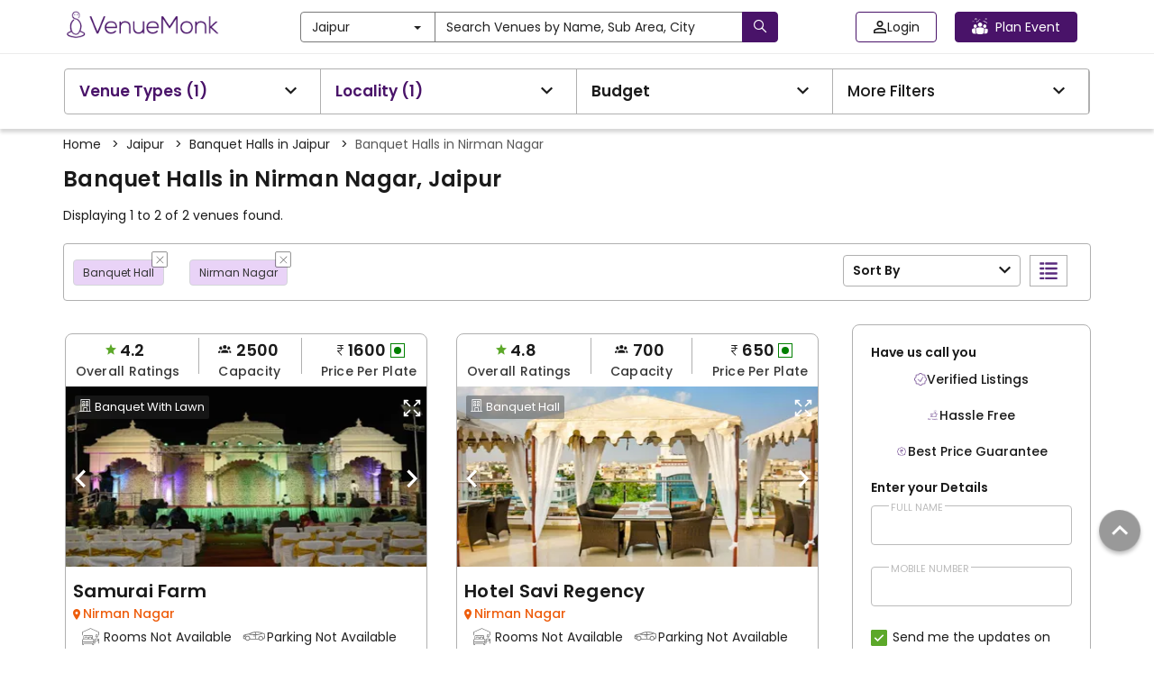

--- FILE ---
content_type: text/html; charset=utf-8
request_url: https://www.venuemonk.com/jaipur/banquet-hall-in-nirman-nagar
body_size: 134786
content:
<!DOCTYPE html><html><head><meta charSet="utf-8"/><meta name="viewport" content="width=device-width"/><meta name="next-head-count" content="2"/><meta name="google-site-verification" content="WtT5PPeGsU7xaDORQcLUM1neWx0TSx8d4MQzp5LLubw"/><meta name="viewport" content="width=device-width, initial-scale=1.0"/><meta name="theme-color" content="#491369"/><link rel="icon" type="image/ico" href="https://cdn.venuemonk.com/images/favicon.ico"/><link rel="stylesheet" href="https://cdn.venuemonk.com/vm-next/vm-next-iconset.1.3.css"/><link rel="stylesheet" href="https://cdn.venuemonk.com/vm-vendor-icons/vm-vendor-icons3.0.css"/><link rel="preconnect" href="https://fonts.gstatic.com" crossorigin /><style>/*! normalize.css v3.0.2 | MIT License | git.io/normalize */:root{--vm-primary-colour:#491369}a,b,h1,h2,h3,h4,h5,h6,p,span,tbody,thead{font-family:Poppins,sans-serif!important}*{padding:0}input[type=file]{display:none}b,strong{font-weight:700}.footer-color a{color:#fff!important}

/*! Source: https://github.com/h5bp/html5-boilerplate/blob/master/src/css/main.css */body{color:#1a1a1a!important}a{color:#565a5c;text-decoration:none}a:focus,a:hover{color:#fff}hr{margin-bottom:20px;border-top:1px solid #eee}.justify-content-between{justify-content:space-between}.menu-modal .modal-content{height:-moz-fit-content;height:fit-content;width:100%}@media (min-width:768px){.toast-message-danger{background:#f3e9e8!important;color:#1a1a1a;font-size:16px;width:30vw;padding:10px}.lead{font-size:21px}.pr-0{padding-right:0!important}}.home-centre-heading{color:#000;font-size:32px;font-weight:400}.home-h3-heading{font-size:24px;font-weight:400}.margin-desptop{margin:5px 0}.vm-mt-1{margin-top:20px!important}@media screen and (max-width:767px){.ad-tag-text{font-size:12px;font-weight:600}.mobile-shadow{border-bottom:6px solid rgba(26,26,26,.12);padding-bottom:25px}.table-responsive{width:100%;margin-bottom:15px;overflow-y:hidden;-ms-overflow-style:-ms-autohiding-scrollbar;border:1px solid #797979}.table-responsive>.table{margin-bottom:0}.table-responsive>.table>tbody>tr>td,.table-responsive>.table>tbody>tr>th,.table-responsive>.table>tfoot>tr>td,.table-responsive>.table>tfoot>tr>th,.table-responsive>.table>thead>tr>td,.table-responsive>.table>thead>tr>th{white-space:nowrap}.table-responsive>.table-bordered{border:0}.table-responsive>.table-bordered>tbody>tr>td:first-child,.table-responsive>.table-bordered>tbody>tr>th:first-child,.table-responsive>.table-bordered>tfoot>tr>td:first-child,.table-responsive>.table-bordered>tfoot>tr>th:first-child,.table-responsive>.table-bordered>thead>tr>td:first-child,.table-responsive>.table-bordered>thead>tr>th:first-child{border-left:0}.table-responsive>.table-bordered>tbody>tr>td:last-child,.table-responsive>.table-bordered>tbody>tr>th:last-child,.table-responsive>.table-bordered>tfoot>tr>td:last-child,.table-responsive>.table-bordered>tfoot>tr>th:last-child,.table-responsive>.table-bordered>thead>tr>td:last-child,.table-responsive>.table-bordered>thead>tr>th:last-child{border-right:0}.table-responsive>.table-bordered>tbody>tr:last-child>td,.table-responsive>.table-bordered>tbody>tr:last-child>th,.table-responsive>.table-bordered>tfoot>tr:last-child>td,.table-responsive>.table-bordered>tfoot>tr:last-child>th{border-bottom:0}}label{font-weight:700}.subnavbar-bg-colour-white{background-color:#fff!important}.subnavbar-bg-colour-blog{background-color:#ede7f6!important}.wp-block-image{text-align:center}.form-control:focus{border-color:#222;outline:0;box-shadow:inset 0 1px 1px rgba(0,0,0,.075),0 0 8px rgba(34,34,34,.6)}@media (min-width:768px){.ad-tag-text{font-size:16px;font-weight:500}.form-horizontal .control-label{text-align:right;margin-bottom:0;padding-top:7px}}.icon-rotate-180{transform:rotate(180deg)}.btn.active.focus,.btn.active:focus,.btn.focus,.btn:active.focus,.btn:active:focus,.btn:focus{outline:thin dotted;outline:0 auto -webkit-focus-ring-color;outline-offset:-2px}.btn-purple.disabled,.btn-purple.disabled.active,.btn-purple.disabled.focus,.btn-purple.disabled:active,.btn-purple.disabled:focus,.btn-purple.disabled:hover,.btn-purple[disabled],.btn-purple[disabled].active,.btn-purple[disabled].focus,.btn-purple[disabled]:active,.btn-purple[disabled]:focus,.btn-purple[disabled]:hover,fieldset[disabled] .btn-purple,fieldset[disabled] .btn-purple.active,fieldset[disabled] .btn-purple.focus,fieldset[disabled] .btn-purple:active,fieldset[disabled] .btn-purple:focus,fieldset[disabled] .btn-purple:hover{border-color:#3a0f53}.btn-white{color:#222!important;background-color:#fff!important;border-color:#797979!important}.profile-edit-btn{color:#565a5c}.profile-edit-btn:hover{color:#000}.hey{color:#565a5c}.hey:hover{color:#000}.btn-purple-invert,.btn-purple-invert.active,.btn-purple-invert.disabled,.btn-purple-invert.disabled.active,.btn-purple-invert.disabled.focus,.btn-purple-invert.disabled:active,.btn-purple-invert.disabled:focus,.btn-purple-invert.disabled:hover,.btn-purple-invert.focus,.btn-purple-invert:active,.btn-purple-invert:focus,.btn-purple-invert:hover,.btn-purple-invert[disabled],.btn-purple-invert[disabled].active,.btn-purple-invert[disabled].focus,.btn-purple-invert[disabled]:active,.btn-purple-invert[disabled]:focus,.btn-purple-invert[disabled]:hover,.open>.btn-purple-invert.dropdown-toggle,fieldset[disabled] .btn-purple-invert,fieldset[disabled] .btn-purple-invert.active,fieldset[disabled] .btn-purple-invert.focus,fieldset[disabled] .btn-purple-invert:active,fieldset[disabled] .btn-purple-invert:focus,fieldset[disabled] .btn-purple-invert:hover{border-color:var(--vm-primary-colour)}.dropdown-menu-vendors{translate:-30%;position:absolute;top:100%;z-index:1000;display:none;float:left;min-width:500px;padding:5px 0;margin:2px 0 0;list-style:none;font-size:14px;text-align:left;background-color:#fff;border:1px solid #797979;border-radius:2px;box-shadow:0 6px 12px rgba(0,0,0,.175);background-clip:padding-box}.nav-pills>li>a:hover{color:#000}.nav-pills>li>a{color:#565a5c}.modal-content{border-radius:4px!important}.modal-backdrop{background-color:rgba(0,0,0,.5)!important}.modal-backdrop.in{opacity:.5}.ad-tag{position:absolute;top:5px;right:5px;color:#e2bc67;border:1px solid #e2bc67;border-radius:5px;padding:5px 10px;font-size:12px;cursor:pointer;background-color:transparent}@media (max-width:767px){.btn-search-homepage{width:105px!important;margin-left:30px}.mobile_text_search,.visible-xs{display:block!important}table.visible-xs{display:table}tr.visible-xs{display:table-row!important}td.visible-xs,th.visible-xs{display:table-cell!important}.ad-tag{padding:2px 7px}}.scroll-remove-desktop{overflow-x:scroll;overflow-y:hidden}.scroll-remove-desktop::-webkit-scrollbar{display:none!important}@media (max-width:767px){.visible-xs-block{display:block!important}.home-centre-heading{color:#000;font-size:24px}.home-fontweight{font-weight:400px!important;margin:4px 0!important}.home-description{font-size:12px!important;color:#1a1a1a!important;margin-bottom:10px!important}.scroll-remove-desktop::-webkit-scrollbar{display:none!important}.font-correction-homepage{font-size:18px!important}.mobile-homepage-image{width:80%!important}.mobile-brandIdentity-font{font-size:10px!important}.blog-fontSize-homepage{font-size:14px!important;font-weight:400px!important}.home-page-margin{margin-top:5px!important}.padding-zero{padding-bottom:0!important}.visible-xs-inline{display:inline!important}.mobile_slider_global .slick-dots li button:before{content:url(https://cdn.venuemonk.com/new/venue/Ellipse%202.svg)!important}.mobile_slider_global .slick-dots li.slick-active button:before{opacity:1!important;content:url(https://cdn.venuemonk.com/new/venue/Ellipse%201.svg)!important;color:#000}.mobile_slider_global .slick-dots li button:before{opacity:1!important}.mobile_slider_global .slick-dots li{width:15px!important;margin:0!important}.mobile_slider_global .slick-dots{position:absolute;bottom:-20px!important}}::-webkit-scrollbar-track{box-shadow:inset 0 0 6px rgba(0,0,0,.3)}input[type=file]{display:none!important}.border-review{border:1px solid #ee5d0c;color:#ee5d0c;font-weight:600;letter-spacing:.6px;background-color:#fff;padding:6px 0;border-radius:4px;display:flex;align-items:center;justify-content:center}.scroll_bar_venue ::-webkit-scrollbar{display:none!important}.mobile-heading{font-size:52px;font-weight:600;color:#fff;text-shadow:0 2px 4px hsla(0,0%,100%,.25);line-height:1.2;text-transform:capitalize;letter-spacing:1px}@media (max-width:480px){.order-1{order:1}.order-2{order:2}.mt-0{margin-top:0!important}}@media (min-width:768px)and (max-width:1024px){.tab-row{display:flex}}@media (max-width:768px){.modal-borser-container .modal-content{border-radius:0!important;height:100vh}::-webkit-scrollbar{display:none!important}.modal-content{position:relative;background-color:#fff;border:1px solid #999;border:1px solid rgba(0,0,0,.2);border-radius:0!important;box-shadow:0 3px 9px rgba(0,0,0,.5);background-clip:padding-box;outline:0}.toast-message-danger{background:#f3e9e8!important;color:#1a1a1a;font-size:16px;padding:10px}.vm_orange_location{font-size:11px!important;margin-top:-7px}.vm_star_icon{font-size:16px!important;margin-bottom:4px}.banner-search-icon{margin-right:5px;margin-top:3px!important}.related-links-search h1,h2,h3{font-size:16px!important;font-weight:600}.related-links-search p{font-size:14px!important}}.mobile_slider_global .slick-prev{z-index:999!important}.nav-tabs>li>a{color:#565a5c}.border-transition-effect{background:0 0;border:0!important}.banner_desktop{background-image:url(https://vmnk.gumlet.io/new/venue/desktop_banner.svg);background-repeat:no-repeat;background-size:cover;margin-top:50px;display:flex;justify-content:center;align-items:center;flex-flow:column wrap;filter:brightness(150%);width:100%;min-height:500px}.home-banner-dropdown{display:flex;gap:12px}.hide-in-desktop{display:none}.p-lg-0{padding:0!important}.mobile-search-home{padding-top:3px}.footer-link-size{font-size:14px;color:#fff}.footer-container-mobile{margin-bottom:20px;padding-left:0}.footer-partplaces-container{margin-top:30px;width:97%;padding-left:0;padding-right:0;margin-right:auto;margin-left:auto}@media (max-width:768px){.footer-partplaces-container{margin-top:30px;width:100%;padding-left:0;padding-right:0;margin-right:auto;margin-left:auto}.footer-container-mobile{border-top:1px solid rgba(0,0,0,.15);padding:18px 0 18px 10px;margin-right:auto;margin-left:auto;margin-bottom:0}.footer-link-size{font-size:16px;color:#000}.footer-link-background{background-color:#fff}.mobile-search-home{padding-right:15px;padding-top:3px}.banner_desktop{background-image:url(https://cdn.venuemonk.com/new/venue/mobile_banner.svg);background-size:cover;background-position:100%;height:225px!important;min-height:225px!important;background-repeat:no-repeat}.home-banner-dropdown{display:block;margin-left:30px}.home-banner-dropdown .form-control{margin-bottom:8px}.mobile-heading{font-size:20px!important}.mobile-margin-top{margin-top:10px!important}.p-0{padding:0!important}.hide-in-mobile{display:none!important}.hide-in-desktop{display:block}.mobile-small-text{font-size:11px!important}.mobile-small-black-text{font-size:13px!important;font-weight:400!important}.why-choose-venuemonk-mobile{font-weight:600;line-height:1.5;font-size:18px;color:#1a1a1a;text-align:left}.mobile_slider_global .slick-prev:before,.slick-next:before{display:none}.mobile_slider_global .slick-next{right:0!important}.mobile-padding{padding:0 15px}.mobile-heading-flex{display:flex;justify-content:space-between}}.flex-space-between,.realevent-search-flex{display:flex;justify-content:space-between}.subnavbar{height:32px;top:60px;z-index:500}.vm-subnavbar{width:100%;position:fixed;top:50px;z-index:1000;display:block;right:0;left:0;color:"#000"}.subnavbar-fixed-top{height:42px;position:fixed;border:none;width:100%}.mobile_text_search{display:none}.vmcard-next-arrow{position:absolute;right:-20px;top:40%;background-color:#fff;border-radius:4px;padding:8px;box-shadow:0 0 5px rgba(0,0,0,.15);cursor:pointer}.vmcard-next-arrow img{width:24px;height:22px}.vmcard-prev-arrow{position:absolute;left:-20px;top:40%;background-color:#fff;border-radius:4px;padding:8px;box-shadow:0 0 5px rgba(0,0,0,.15);cursor:pointer;z-index:100}.vmcard-prev-arrow img{width:24px;height:22px}.collectioncard-next-arrow,.collectioncard-prev-arrow{position:absolute;top:40%;background-color:#fff;border-radius:4px;padding:8px;box-shadow:0 0 5px rgba(0,0,0,.15);cursor:pointer;z-index:1}.collectioncard-next-arrow{right:-20px}.collectioncard-prev-arrow{left:-20px}.corporatecard-next-arrow,.corporatecard-prev-arrow{position:absolute;top:20%;cursor:pointer;z-index:1}.corporatecard-next-arrow{right:-90px}.corporatecard-prev-arrow{left:-20px}.collectioncard-next-arrow img,.collectioncard-prev-arrow img{width:24px;height:22px}.galleryview-next-arrow{position:absolute;right:10px;top:46%;background-color:#fff;border-radius:4px;padding:8px;box-shadow:0 0 5px rgba(0,0,0,.15);cursor:pointer;opacity:.8}.galleryview-next-arrow img{width:24px;height:22px}.galleryview-prev-arrow{position:absolute;left:10px;top:46%;background-color:#fff;border-radius:4px;padding:8px;box-shadow:0 0 5px rgba(0,0,0,.15);cursor:pointer;z-index:100;opacity:.8}.galleryview-prev-arrow img{width:24px;height:22px}.citypopup-next-arrow{position:absolute;right:-40px;top:38%;cursor:pointer}.citypopup-prev-arrow{position:absolute;left:-40px;z-index:100;top:38%;cursor:pointer}.citypopup-next-arrow img,.citypopup-prev-arrow img{height:33px}.border_right{border-right:1px solid #b0b0b0;height:auto;margin-top:0!important;margin-bottom:0!important}.related-links-search h1,.related-links-search h3,h2,h3{font-size:20px;font-weight:600}.related-links-search p{font-size:16px}.related-links-search ul{list-style:none;display:grid;grid-template-columns:auto auto auto;width:100%;grid-gap:13px 0;gap:13px 0}.related-links-search li a{color:var(--vm-primary-colour);font-size:14px}.related-links-search li a u{text-decoration:none}.related-links-search p a u{word-break:break-all}.search-page-table.table-bordered>thead>tr>th{border-bottom:0!important}.search-page-table.table>tbody>tr>td{border-top:0 solid #797979!important;border-bottom:0!important}.search-page-table thead{border-bottom:1px solid #b0b0b0}@media (max-width:768px){.footer-copyright{font-size:12px!important;margin-bottom:20px!important}.related-links-search ul{grid-template-columns:auto!important}.related-links-search h2,.related-links-search h3{font-size:15px!important}}.share-modal-icon{width:24px}.input-field-container{text-align:center}.input-field-container input{width:100%;margin-top:18px;padding:12px;border-radius:4px;border:1px solid #b0b0b0}.input-field-container input::-moz-placeholder{font-size:14px;color:#1a1a1aa6}.input-field-container input:-ms-input-placeholder{font-size:14px;color:#1a1a1aa6}.input-field-container input::placeholder{font-size:14px;color:#1a1a1aa6}.wp-block-embed__wrapper{display:flex;justify-content:center}.has-accent-color{color:#cd2653}.has-primary-color{color:#000}.has-secondary-color{color:#6d6d6d}.has-subtle-background-color{color:#dcd7ca}.has-background-color{color:#f5efe0}.has-accent-background-color{background-color:#cd2653;color:#fff}.has-primary-background-color{background-color:#000;color:#f5efe0}.has-secondary-background-color{background-color:#6d6d6d;color:#fff}.has-text-align-left{text-align:left}.has-text-align-center{text-align:center}.has-text-align-right{text-align:right}.li-pointer-none{pointer-events:none}.vm-venue-filter-multi-selected-icon{width:20px;fill:#fa6501;stroke:#fff}.colorMobileFilterButton{width:22px;margin-top:4px}.filter-button-mobile-realevent{background-color:#fff;border-bottom:1px solid #cdcdcd;overflow:hidden}.vmTagIcon{position:absolute;left:-4px}.vmTagIcon-spr{position:absolute;bottom:-6px;left:-3px;width:172px}.vmTagIcon-sp{position:absolute;bottom:-6.4px;left:-4px;width:120px}.vmTagIcon-mob{position:absolute;left:0;border-radius:2px;z-index:200}.vmTagIcon-mob-reco{position:absolute;left:-4px;z-index:10}.vmTagIcon-mob-new{position:absolute;left:-4px;z-index:200}.vm_orange_location{font-size:16px}.banner-search-icon{margin-top:4px}.vmTagIcon-vc,.vmTagIcon-vt{position:absolute;left:0}.vm-arrow-left{display:inline-block;width:1em;height:1em;--svg:url("data:image/svg+xml,%3Csvg xmlns='http://www.w3.org/2000/svg' viewBox='0 0 24 24'%3E%3Cpath fill='%23000' d='m5 12l-.354-.354l-.353.354l.353.354zm12 .5a.5.5 0 0 0 0-1zM8.646 7.646l-4 4l.708.708l4-4zm-4 4.708l4 4l.708-.708l-4-4zM5 12.5h12v-1H5z'/%3E%3C/svg%3E");background-color:currentColor;-webkit-mask-image:var(--svg);mask-image:var(--svg);-webkit-mask-repeat:no-repeat;mask-repeat:no-repeat;-webkit-mask-size:100% 100%;mask-size:100% 100%}.vm-img-icon{speak:none;font-style:normal;font-weight:400;font-feature-settings:normal;font-variant:normal;text-transform:none;line-height:1;-webkit-font-smoothing:antialiased;-moz-osx-font-smoothing:grayscale}.vm-img-actions .vm-img-next,.vm-img-actions .vm-img-prev{border-radius:2px;color:#fff;cursor:pointer;display:block;font-size:22px;margin-top:-30px;padding:16px 10px 10px;position:absolute;top:50%;z-index:1080}.vm-img-actions .vm-img-next.disabled,.vm-img-actions .vm-img-prev.disabled{pointer-events:none;opacity:.5}.vm-img-actions .vm-img-next:hover,.vm-img-actions .vm-img-prev:hover{color:#fff}.vm-img-actions .vm-img-next{right:0}.vm-img-actions .vm-img-next:before{content:""}.vm-img-actions .vm-img-prev{left:0}.vm-img-actions .vm-img-prev:after{content:""}@keyframes vm-img-right-end{0%{left:0}50%{left:-30px}to{left:0}}@keyframes vm-img-left-end{0%{left:0}50%{left:30px}to{left:0}}.vm-img-outer.vm-img-right-end .vm-img-object{animation:vm-img-right-end .3s;position:relative}.vm-img-outer.vm-img-left-end .vm-img-object{animation:vm-img-left-end .3s;position:relative}.vm-img-toolbar{z-index:1082;right:0;position:absolute;top:0}.vm-img-toolbar .vm-img-icon{color:#fff;cursor:pointer;float:right;font-size:24px;height:35px;text-align:center;text-decoration:none!important;outline:medium none;transition:color .2s linear}.vm-img-toolbar .vm-img-icon:hover{color:#fff}.vm-image-gallery-close-icon{width:24px;fill:#000;margin:5px}.vm-img-sub-html{background-color:rgba(0,0,0,.45);bottom:0;color:#eee;font-size:16px;left:0;padding:10px 40px;position:fixed;right:0;text-align:center;z-index:1080}.vm-img-sub-html h4{margin:0;font-size:13px;font-weight:700}.vm-img-sub-html p{font-size:12px;margin:5px 0 0}#vm-img-counter{color:#999;display:inline-block;font-size:16px;vertical-align:middle}.vm-img-next,.vm-img-prev,.vm-img-toolbar{opacity:1;transition:transform .35s cubic-bezier(0,0,.25,1) 0s,opacity .35s cubic-bezier(0,0,.25,1) 0s,color .2s linear}.vm-img-hide-items .vm-img-prev{opacity:0;transform:translate3d(-10px,0,0)}.vm-img-hide-items .vm-img-next{opacity:0;transform:translate3d(10px,0,0)}.vm-img-hide-items .vm-img-toolbar{opacity:0;transform:translate3d(0,-10px,0)}body:not(.vm-img-from-hash) .vm-img-outer.vm-img-start-zoom .vm-img-object{transform:scale3d(.5,.5,.5);opacity:0;transition:transform .25s cubic-bezier(0,0,.25,1) 0s,opacity .25s cubic-bezier(0,0,.25,1)!important;transform-origin:50% 50%}body:not(.vm-img-from-hash) .vm-img-outer.vm-img-start-zoom .vm-img-item.vm-img-complete .vm-img-object{transform:scaleX(1);opacity:1}.vm-img-outer .vm-img-thumb-outer{background-color:#0d0a0a;bottom:0;position:absolute;width:100%;z-index:1080;max-height:350px;transform:translate3d(0,100%,0);transition:transform .25s cubic-bezier(0,0,.25,1) 0s}.vm-img-outer .vm-img-thumb-outer.vm-img-grab .vm-img-thumb-item{cursor:-o-grab;cursor:-ms-grab;cursor:grab}.vm-img-outer .vm-img-thumb-outer.vm-img-grabbing .vm-img-thumb-item{cursor:move;cursor:-o-grabbing;cursor:-ms-grabbing;cursor:grabbing}.vm-img-outer .vm-img-thumb-outer.vm-img-dragging .vm-img-thumb{transition-duration:0s!important}.vm-img-outer.vm-img-thumb-open .vm-img-thumb-outer{transform:translateZ(0)}.vm-img-outer .vm-img-thumb{padding:10px 0;height:100%;margin-bottom:-5px}.vm-img-outer .vm-img-thumb-item{cursor:pointer;float:left;overflow:hidden;height:100%;border:2px solid #fff;border-radius:4px;margin-bottom:5px}@media (min-width:1025px){.vm-img-outer .vm-img-thumb-item{transition:border-color .25s ease}}.vm-img-outer .vm-img-thumb-item.active,.vm-img-outer .vm-img-thumb-item:hover{border-color:#a90707}.vm-img-outer .vm-img-thumb-item img{width:100%;height:100%;-o-object-fit:cover;object-fit:cover}.vm-img-outer.vm-img-has-thumb .vm-img-item{padding-bottom:120px}.vm-img-outer.vm-img-can-toggle .vm-img-item{padding-bottom:0}.vm-img-outer.vm-img-pull-caption-up .vm-img-sub-html{transition:bottom .25s ease}.vm-img-outer.vm-img-pull-caption-up.vm-img-thumb-open .vm-img-sub-html{bottom:100px}.vm-img-outer .vm-img-toggle-thumb{background-color:transparent;cursor:pointer;font-size:24px;height:39px;padding:5px 0;position:absolute;text-align:center;top:20px;margin-left:-30px}.vm-img-progress-bar{background-color:#333;height:5px;left:0;position:absolute;top:0;width:100%;z-index:1083;opacity:0;transition:opacity .08s ease 0s}.vm-img-progress-bar .vm-img-progress{background-color:#a90707;height:5px;width:0}.vm-img-progress-bar.vm-img-start .vm-img-progress{width:100%}.vm-img-show-autoplay .vm-img-progress-bar{opacity:1}.vm-img-autoplay-button:after{content:"\e01d"}.vm-img-show-autoplay .vm-img-autoplay-button:after{content:"\e01a"}.vm-img-outer.vm-img-css3.vm-img-zoom-dragging .vm-img-item.vm-img-complete.vm-img-zoomable .vm-img-image,.vm-img-outer.vm-img-css3.vm-img-zoom-dragging .vm-img-item.vm-img-complete.vm-img-zoomable .vm-img-img-wrap{transition-duration:0s}.vm-img-outer.vm-img-use-transition-for-zoom .vm-img-item.vm-img-complete.vm-img-zoomable .vm-img-img-wrap{transition:transform .3s cubic-bezier(0,0,.25,1) 0s}.vm-img-outer.vm-img-use-left-for-zoom .vm-img-item.vm-img-complete.vm-img-zoomable .vm-img-img-wrap{transition:left .3s cubic-bezier(0,0,.25,1) 0s,top .3s cubic-bezier(0,0,.25,1) 0s}.vm-img-outer .vm-img-item.vm-img-complete.vm-img-zoomable .vm-img-img-wrap{transform:translateZ(0);backface-visibility:hidden}.vm-img-outer .vm-img-item.vm-img-complete.vm-img-zoomable .vm-img-image{transform:scaleX(1);transition:transform .3s cubic-bezier(0,0,.25,1) 0s,opacity .15s!important;transform-origin:0 0;backface-visibility:hidden}#vm-img-zoom-in:after{content:"\e311"}#vm-img-actual-size{font-size:20px}#vm-img-actual-size:after{content:"\e033"}#vm-img-zoom-out{opacity:.5;pointer-events:none}#vm-img-zoom-out:after{content:"\e312"}.vm-img-zoomed #vm-img-zoom-out{opacity:1;pointer-events:auto}.vm-img-outer .vm-img-pager-outer{bottom:60px;left:0;position:absolute;right:0;text-align:center;z-index:1080;height:10px}.vm-img-outer .vm-img-pager-outer.vm-img-pager-hover .vm-img-pager-cont{overflow:visible}.vm-img-outer .vm-img-pager-cont{cursor:pointer;display:inline-block;overflow:hidden;position:relative;vertical-align:top;margin:0 5px}.vm-img-outer .vm-img-pager-cont:hover .vm-img-pager-thumb-cont{opacity:1;transform:translateZ(0)}.vm-img-outer .vm-img-pager-cont.vm-img-pager-active .vm-img-pager{box-shadow:inset 0 0 0 2px #fff}.vm-img-outer .vm-img-pager-thumb-cont{background-color:#fff;color:#fff;bottom:100%;height:83px;left:0;margin-bottom:20px;margin-left:-60px;opacity:0;padding:5px;position:absolute;width:120px;border-radius:3px;transition:opacity .15s ease 0s,transform .15s ease 0s;transform:translate3d(0,5px,0)}.vm-img-outer .vm-img-pager-thumb-cont img{width:100%;height:100%}.vm-img-outer .vm-img-pager{background-color:hsla(0,0%,100%,.5);border-radius:50%;box-shadow:inset 0 0 0 8px hsla(0,0%,100%,.7);display:block;height:12px;transition:box-shadow .3s ease 0s;width:12px}.vm-img-outer .vm-img-pager:focus,.vm-img-outer .vm-img-pager:hover{box-shadow:inset 0 0 0 8px #fff}.vm-img-outer .vm-img-caret{border-left:10px solid transparent;border-right:10px solid transparent;border-top:10px dashed;bottom:-10px;display:inline-block;height:0;left:50%;margin-left:-5px;position:absolute;vertical-align:middle;width:0}.vm-img-fullscreen:after{content:"\e20c"}.vm-img-fullscreen-on .vm-img-fullscreen:after{content:"\e20d"}.vm-img-outer #vm-img-dropdown-overlay{background-color:rgba(0,0,0,.25);bottom:0;cursor:default;left:0;position:fixed;right:0;top:0;z-index:1081;opacity:0;visibility:hidden;transition:visibility 0s linear .18s,opacity .18s linear 0s}.vm-img-outer.vm-img-dropdown-active #vm-img-dropdown-overlay,.vm-img-outer.vm-img-dropdown-active .vm-img-dropdown{transition-delay:0s;transform:translateZ(0);opacity:1;visibility:visible}.vm-img-outer.vm-img-dropdown-active #vm-img-share{color:#fff}.vm-img-outer .vm-img-dropdown{background-color:#fff;border-radius:2px;font-size:14px;list-style-type:none;margin:0;padding:10px 0;position:absolute;right:0;text-align:left;top:50px;opacity:0;visibility:hidden;transform:translate3d(0,5px,0);transition:transform .18s linear 0s,visibility 0s linear .5s,opacity .18s linear 0s}.vm-img-outer .vm-img-dropdown:after{content:"";display:block;height:0;width:0;position:absolute;border:8px solid transparent;border-bottom-color:#fff;right:16px;top:-16px}.vm-img-outer .vm-img-dropdown>li:last-child{margin-bottom:0}.vm-img-outer .vm-img-dropdown>li:hover .vm-img-icon,.vm-img-outer .vm-img-dropdown>li:hover a{color:#333}.vm-img-outer .vm-img-dropdown a{color:#333;display:block;white-space:pre;padding:4px 12px;font-family:Open Sans,Helvetica Neue,Helvetica,Arial,sans-serif;font-size:12px}.vm-img-outer .vm-img-dropdown a:hover{background-color:rgba(0,0,0,.07)}.vm-img-outer .vm-img-dropdown .vm-img-dropdown-text{display:inline-block;line-height:1;margin-top:-3px;vertical-align:middle}.vm-img-outer .vm-img-dropdown .vm-img-icon{color:#333;display:inline-block;float:none;font-size:20px;height:auto;line-height:1;margin-right:8px;padding:0;vertical-align:middle;width:auto}.vm-img-outer #vm-img-share{position:relative}.vm-img-outer #vm-img-share:after{content:"\e80d"}.vm-img-outer #vm-img-share-facebook .vm-img-icon{color:#3b5998}.vm-img-outer #vm-img-share-facebook .vm-img-icon:after{content:"\e901"}.vm-img-outer #vm-img-share-twitter .vm-img-icon{color:#00aced}.vm-img-outer #vm-img-share-twitter .vm-img-icon:after{content:"\e904"}.vm-img-outer #vm-img-share-googleplus .vm-img-icon{color:#dd4b39}.vm-img-outer #vm-img-share-googleplus .vm-img-icon:after{content:"\e902"}.vm-img-outer #vm-img-share-pinterest .vm-img-icon{color:#cb2027}.vm-img-outer #vm-img-share-pinterest .vm-img-icon:after{content:"\e903"}.group{*zoom:1}.group:after,.group:before{display:table;content:"";line-height:0}.group:after{clear:both}.vm-img-outer{background-color:#fafbfc;position:fixed;top:0;left:0;right:0;bottom:0;margin:10px;z-index:1050;opacity:0;transition:opacity .15s ease 0s}.vm-img-outer *{box-sizing:border-box}.vm-img-outer.vm-img-visible{opacity:1}.vm-img-outer.vm-img-css3 .vm-img-item.vm-img-current,.vm-img-outer.vm-img-css3 .vm-img-item.vm-img-next-slide,.vm-img-outer.vm-img-css3 .vm-img-item.vm-img-prev-slide{transition-duration:inherit!important;transition-timing-function:inherit!important}.vm-img-outer.vm-img-css3.vm-img-dragging .vm-img-item.vm-img-current,.vm-img-outer.vm-img-css3.vm-img-dragging .vm-img-item.vm-img-next-slide,.vm-img-outer.vm-img-css3.vm-img-dragging .vm-img-item.vm-img-prev-slide{transition-duration:0s!important;opacity:1}.vm-img-outer.vm-img-grab img.vm-img-object{cursor:-o-grab;cursor:-ms-grab;cursor:grab}.vm-img-outer.vm-img-grabbing img.vm-img-object{cursor:move;cursor:-o-grabbing;cursor:-ms-grabbing;cursor:grabbing}.vm-img-outer .vm-img{height:100%;width:100%;position:relative;overflow:hidden;margin-left:auto;margin-right:auto;max-width:100%;max-height:100%}.vm-img-outer .vm-img-inner{height:100%;left:0;top:0;white-space:nowrap}.vm-img-outer .vm-img-item{background:url(https://s3.ap-south-1.amazonaws.com/venuemonk-images/images/bx_loader.gif) no-repeat scroll 50% transparent;display:none!important}.vm-img-outer.vm-img-css .vm-img-current,.vm-img-outer.vm-img-css3 .vm-img-current,.vm-img-outer.vm-img-css3 .vm-img-next-slide,.vm-img-outer.vm-img-css3 .vm-img-prev-slide{display:inline-block!important}.vm-img-outer .vm-img-img-wrap,.vm-img-outer .vm-img-item{display:inline-block;text-align:center;position:absolute;width:100%;height:100%}.vm-img-outer .vm-img-img-wrap:before,.vm-img-outer .vm-img-item:before{content:"";display:inline-block;height:50%;width:1px;margin-right:-1px}.vm-img-outer .vm-img-img-wrap{position:absolute;padding:0 5px;left:0;right:0;top:0;bottom:0}.vm-img-outer .vm-img-item.vm-img-complete{background-image:none}.vm-img-outer .vm-img-item.vm-img-current{z-index:1060}.vm-img-outer .vm-img-image{display:inline-block;vertical-align:middle;width:100%;height:100%;max-width:100%;max-height:100%}.vm-img-outer.vm-img-show-after-load .vm-img-item,.vm-img-outer.vm-img-show-after-load .vm-img-item .vm-img-object{opacity:0;transition:opacity .15s ease 0s}.vm-img-outer.vm-img-show-after-load .vm-img-item.vm-img-complete,.vm-img-outer.vm-img-show-after-load .vm-img-item.vm-img-complete .vm-img-object{opacity:1}.vm-img-outer .vm-img-empty-html,.vm-img-outer.vm-img-hide-download #vm-img-download{display:none}.vm-img-backdrop{position:fixed;top:0;left:0;right:0;bottom:0;z-index:1040;background-color:#ececec;opacity:0;transition:opacity .15s ease 0s}.vm-img-backdrop.in{opacity:1}.vm-img-css3.vm-img-no-trans .vm-img-current,.vm-img-css3.vm-img-no-trans .vm-img-next-slide,.vm-img-css3.vm-img-no-trans .vm-img-prev-slide{transition:none 0s ease 0s!important}.vm-img-css3.vm-img-use-css3 .vm-img-item,.vm-img-css3.vm-img-use-left .vm-img-item{backface-visibility:hidden}.vm-img-css3.vm-img-fade .vm-img-item{opacity:0}.vm-img-css3.vm-img-fade .vm-img-item.vm-img-current{opacity:1}.vm-img-css3.vm-img-fade .vm-img-item.vm-img-current,.vm-img-css3.vm-img-fade .vm-img-item.vm-img-next-slide,.vm-img-css3.vm-img-fade .vm-img-item.vm-img-prev-slide{transition:opacity .1s ease 0s}.vm-img-css3.vm-img-slide.vm-img-use-css3 .vm-img-item{opacity:0}.vm-img-css3.vm-img-slide.vm-img-use-css3 .vm-img-item.vm-img-prev-slide{transform:translate3d(-100%,0,0)}.vm-img-css3.vm-img-slide.vm-img-use-css3 .vm-img-item.vm-img-next-slide{transform:translate3d(100%,0,0)}.vm-img-css3.vm-img-slide.vm-img-use-css3 .vm-img-item.vm-img-current{transform:translateZ(0);opacity:1}.vm-img-css3.vm-img-slide.vm-img-use-css3 .vm-img-item.vm-img-current,.vm-img-css3.vm-img-slide.vm-img-use-css3 .vm-img-item.vm-img-next-slide,.vm-img-css3.vm-img-slide.vm-img-use-css3 .vm-img-item.vm-img-prev-slide{transition:transform 1s cubic-bezier(0,0,.25,1) 0s,opacity .1s ease 0s}.vm-img-css3.vm-img-slide.vm-img-use-left .vm-img-item{opacity:0;position:absolute;left:0}.vm-img-css3.vm-img-slide.vm-img-use-left .vm-img-item.vm-img-prev-slide{left:-100%}.vm-img-css3.vm-img-slide.vm-img-use-left .vm-img-item.vm-img-next-slide{left:100%}.vm-img-css3.vm-img-slide.vm-img-use-left .vm-img-item.vm-img-current{left:0;opacity:1}.vm-img-css3.vm-img-slide.vm-img-use-left .vm-img-item.vm-img-current,.vm-img-css3.vm-img-slide.vm-img-use-left .vm-img-item.vm-img-next-slide,.vm-img-css3.vm-img-slide.vm-img-use-left .vm-img-item.vm-img-prev-slide{transition:left 1s cubic-bezier(0,0,.25,1) 0s,opacity .1s ease 0s}#vm-img-counter-current{width:30px;background-color:#383838;border-top-left-radius:2px}#vm-img-counter-all,#vm-img-counter-current{display:inline-block;padding:5px;color:#fff;border-bottom-right-radius:2px}#vm-img-counter-all{width:32px;opacity:.8;background-color:#080808;border-top-right-radius:2px}.vm-gallery-album:hover .vm-gallery-plus-bg{display:block}.vm-gallery-plus-bg{display:none;position:absolute;top:50%;left:50%;font-size:24px;color:#ececec;z-index:500}.vm-gallery{width:100%;min-height:270px;overflow:hidden}.vm-gallery .vm-gallery-main{position:relative;width:100%;height:415px;border-radius:4px;transition:background-image .2s}.vm-gallery .vm-gallery-main:hover:after{content:"";position:absolute;top:50%;left:50%;margin-top:-24px;margin-left:-24px;width:48px;height:48px;background-size:cover}.vm-gallery .vm-gallery-tabs{position:relative;white-space:nowrap;margin-top:10px}.vm-gallery .vm-gallery-tabs .vm-gallery-tab{display:inline-block;position:relative;cursor:pointer;width:80px;height:70px;margin:0 0 0 10px;border-radius:4px;background-size:150% 150%}.vm-gallery .vm-gallery-tabs .vm-gallery-tab-active,.vm-gallery .vm-gallery-tabs .vm-gallery-tab:hover{border:2px solid #febb02;border-radius:4px;width:80px;height:70px}.vm-gallery .vm-gallery-tabs .vm-gallery-tab:first-child{margin-left:0}.vm-gallery .vm-gallery-flipsnap{width:100%}.vm-gallery .vm-gallery-arrow-left{left:-2px}.vm-gallery .vm-gallery-arrow-left:before{left:14px;transform:translateY(-50%) rotate(45deg)}.vm-gallery .vm-gallery-arrow-right{right:-2px}.vm-gallery .vm-gallery-arrow-right:before{right:14px;transform:translateY(-50%) rotate(225deg)}.vm-gallery .vm-gallery-main-bottom{position:absolute;bottom:0;width:100%;color:#aaa;font-size:14px;line-height:30px;background-color:rgba(0,0,0,.6);font-weight:lighter;border-bottom-left-radius:4px;border-bottom-right-radius:4px}.vm-gallery .vm-gallery-main-bottom>section{padding-left:12px}.vm-gallery-fullScreen{position:fixed;top:0;left:0;width:100%;height:100%;background-color:rgba(0,0,0,.7);z-index:99;max-width:100%;overflow:hidden}.vm-gallery-fullScreen .vm-gallery-main{height:500px}.vm-gallery-fullScreen .vm-gallery-main .vm-gallery-main-bottom{padding-left:0;line-height:40px}.vm-gallery-fullScreen .vm-gallery-main:hover:after{display:none}.vm-gallery-fullScreen .vm-gallery-tabs{margin-top:36px}.vm-gallery-fullScreen .vm-gallery-fullScreen-flipsnap-box{width:100%;overflow-x:hidden}.vm-gallery-fullScreen .vm-gallery-fullScreen-middleware{position:absolute;top:50%;left:50%;transform:translate(-50%,-50%);background-position:50% 35%}.vm-gallery-fullScreen .vm-gallery-fullScreen-middleware>div{max-width:877px;min-width:877px}.vm-gallery-fullScreen .vm-gallery-fullScreen-middleware>.vm-gallery-main{background-color:hsla(0,0%,100%,.9)}.vm-gallery-fullScreen .vm-gallery-fullScreen-middleware>.vm-gallery-main>.vm-gallery-main-bottom{color:#eee;text-align:center;font-size:14px}.vm-gallery-fullScreen .vm-gallery-fullScreen-middleware>.vm-gallery-main>.vm-gallery-fullScreen-arrow{cursor:pointer;content:"";position:absolute;top:50%;width:26px;height:54px;margin-top:-37px;background-size:100% 100%;z-index:2;background-image:url([data-uri])}.vm-gallery-fullScreen .vm-gallery-fullScreen-middleware>.vm-gallery-main>.vm-gallery-fullScreen-arrow-left{left:-68px}.vm-gallery-fullScreen .vm-gallery-fullScreen-middleware>.vm-gallery-main>.vm-gallery-fullScreen-arrow-right{right:-68px;transform:scaleX(-1)}.vm-gallery-fullScreen .vm-gallery-fullScreen-middleware i.close-icon{cursor:pointer;position:absolute;right:-75px;top:0;width:40px;height:40px;background-size:cover;background-image:url([data-uri])}.vm-gallery-fullScreen .vm-gallery-fullScreen-middleware .vm-gallery-fullScreen-children{font-size:14px;color:#777;padding-bottom:12px}.vm-gallery-fullScreen .vm-gallery-fullScreen-col{position:absolute;top:-12px;left:-50%;width:200%;height:164px;background:#000;z-index:-1}.vm-gallery-fullScreen .vm-gallery-common-arrow{margin-top:15px}.vm-gallery-fullScreen .vm-gallery-common-arrow:hover{background-color:rgba(0,0,0,.5)}.vm-gallery-fullScreen-middleware{background-image:url(https://s3.ap-south-1.amazonaws.com/venuemonk-images/images/bx_loader.gif);background-repeat:no-repeat;background-position:50% 25%}.vm-gallery-common-img{background-size:cover;background-color:rgba(0,0,0,.05);background-position:50% 50%}.vm-gallery-common-child-first:hover,.vm-gallery-common-child:hover{color:#fff}.vm-gallery-common-child:before{content:"|";padding:0 8px;color:#fff}.vm-gallery-common-child-hover{color:#fff}.vm-gallery-common-arrow{position:absolute;top:0;height:100%;color:#fff;font-size:30px;text-align:center;width:32px;line-height:100px;background-color:rgba(0,0,0,.45);opacity:.9}.vm-gallery-common-arrow:before{content:"";display:block;position:absolute;top:50%;width:10px;height:10px;border:2px solid #fff;border-top:none;border-right:none}.vm-gallery-common-cursor{cursor:pointer}.vm-image-details{margin-left:15px}.CalendarDay{border:1px solid #e4e7e7}.CalendarDay--blocked-calendar{background:#fff}@media (min-width:768px) and (max-width:1000px){.hero-caption{width:70%}}@media (min-width:200px) and (max-width:1150px){.search-non-mobile,.venue-non-mobile{display:none}.mobile{display:inline-table}.search-content-header{width:100%}}@media screen and (min-width:768px){.job-btn{position:absolute;top:25px;right:70px}.home-desktop-quicklinks{display:block}.expbook-right-section{display:inline-block;width:254px;height:400px;font-size:14px;line-height:20px;z-index:100}}@media screen and (min-width:1024px){.job-btn{position:absolute;top:25px;right:70px}.home-desktop-quicklinks{display:block}.home-venue-container{padding-left:0;padding-right:0}}@media (min-width:200px) and (max-width:768px){.vm-sidebar-show{display:block;z-index:9999;position:fixed;height:100%;width:298px;overflow-y:scroll;border:1px solid #ececec;background-color:#fff;transition:.5s}.vm-sidebar-hide{display:none}#sliderForm-header{padding:15px;margin:0;color:#000;font-size:20px}.slider-form-heading{margin:0;padding-top:20px;padding-left:10px;padding-right:10px;font-size:18px;text-align:center}.slider-form-city-row{padding:0}.vm-content-holder{margin-top:0}.heading-wrap{margin-top:10px}.venue-shortlist-btn-footer{padding-top:10px}.new-year-container{top:30px}.partypack-container{margin-top:49px}.slideFormLeftBtn,.slideFormRightBtn{display:none}.sliderForm-img{width:35px;height:32px}.slider-form-container{height:420px}.home-search{margin-top:25px}.slider-form-section{min-height:300px}.slider-form-container{background-color:#fff;height:460px;border:1px solid var(--vm-primary-colour);text-align:center}.sliderFormHeader{font-size:24px}.venue{margin-bottom:25px;overflow:hidden}.search-fields{display:block;width:100%!important}.search-filters,.venue-filters{display:none}#search-container{margin-top:0}#venuemonkBanner{margin-top:40px}h1#banner-heading{font-weight:500;font-size:32px}#how-it-works-btn{display:none}#how-it-works{margin-left:-45px;margin-right:-45px}.sticky-bottom{background:none}img.pull-left.brand{margin-left:15px}.mobile{display:inline-table}.sticky-bottom{position:relative}.h1,h1{font-size:24px}.h3,h3{font-size:16px}.h2,h2{font-size:20px}.h4,h4{font-size:14px}.h5,h5{font-size:12px}.h6,h6{font-size:10px}.vm-banner{height:350px;background-size:cover}.ocassiontile{margin-left:-45px;margin-right:-45px;margin-bottom:0}.citytile.ocassiontile{height:120px}#search-sort-box{float:none!important;position:relative;width:100%;margin:auto 0}.venue-list-header{margin-top:0;margin-left:-10px;margin-right:-10px}footer h4,footer ul{text-align:center}footer h4{text-decoration:underline}.footer-btn{width:100%;margin-bottom:15px}.modal-dialog{margin:0!important;width:100%!important}.map_container.venue_info_item,.venue-preview-thumbnails{margin-left:-15px;margin-right:-15px}.map_container>.heading_container{margin-left:15px;margin-right:15px}.myevents{margin-left:-30px;margin-right:-30px}.user-myevents-banner{margin-bottom:12.5px}.mobile-full-width{width:100%;float:none!important;height:auto}.mobile-text-center{text-align:center}.send-enquiry-banner{padding:16px 0}.mobile-top-padding-1{padding-top:15px!important}.mobile-bottom-padding-1{padding-bottom:15px!important}.mobile-zero-padding{padding:0}.listyourvenue-form{width:90%}.comingsoon-city{height:250px;background-size:contain}#shortlist-navbar{position:relative;width:100%;height:0;border:0;bottom:0}#shortlist-navbar.stick{position:fixed;top:0;left:0;right:0;z-index:10000;border-radius:0}.hero-caption{position:relative;top:0;width:100%;text-align:center;display:block;margin:0 auto}.bitsiansday-caption>h1{font-weight:lighter;font-size:2.75em}.bitsiansday-caption>h3{font-weight:800;font-size:1em}.bitsianday-logo{height:15%;padding:0;float:left;position:absolute;left:10px;top:0;z-index:2}#btn-bitsiansday-submit,.form-group.bitsianday-form-group{min-width:200px;margin:0 auto}#btn-bitsiansday-submit{display:block}.search-content-header{width:80%}.area-slide-section{padding:15px;overflow:scroll;max-height:115px}#newSearchPlanEventForm{height:285px;overflow:scroll}.venue-content-header{width:100%}.vm-slider-btn:hover,.vm-slider-guest-btn:hover{background-color:transparent}}.new-search-plan-box{height:100%}.vm-leadform-footer{position:fixed;bottom:0;width:100%;height:65px;background-color:#fff;border-top:1px solid #ececec;padding:10px;z-index:50;display:flex;justify-content:space-evenly}.vm-lead-modal-margin{margin-top:0}.vm-leadform-option-element-icon{margin-left:10px}.vm-leadform-slide{width:100%;height:calc(100% - 125px);overflow-x:hidden;overflow-y:scroll;position:absolute}.vm-leadform-slide::-webkit-scrollbar{display:none}::-webkit-scrollbar{display:block}.vm-leadform-slide,.zero-padding{padding:0}.select,select{vertical-align:bottom}#searchbox,select{-webkit-appearance:none}.a,.btn{cursor:pointer}body,button,input,select,textarea{-webkit-font-smoothing:antialiased;-moz-osx-font-smoothing:grayscale}*{margin:0}.vm-auth-active{box-shadow:inset 0 -2px 0 0 var(--vm-primary-colour)}.vm-content-holder{margin-top:60px}.zero-margin{margin:0}.purple{color:#481268}.bg-purple{background-color:#481268;color:#fff}.row-space-top-6{margin-top:37.5px}.row-space-bottom-6{margin-bottom:37.5px}.row-space-top-4{margin-top:25px}.row-space-bottom-4{margin-bottom:25px}.row-space-top-2{margin-top:12.5px}.row-space-bottom-2{margin-bottom:12.5px}.row-space-top-1{margin-top:6.25px}.row-space-bottom-1{margin-bottom:6.25px}label,nav.navbar.navbar-default{margin:0}.navbar-default{background-color:#fff}a,a:active,a:focus,a:hover{background:0 0;text-decoration:none}.h6,h6{font-size:14px}hr{margin-top:15px}label{display:block;padding-top:9px;padding-bottom:8px;color:#565a5c;line-height:normal;text-align:left}button,input,select,textarea{font-size:100%;margin:0}select{position:relative;display:inline-block}.input-prefix,.input-suffix,[type=email],[type=number],[type=password],[type=search],[type=tel],[type=text],[type=url],input[type=checkbox],input[type=radio],select,textarea{border:1px solid #c4c4c4;border-radius:2px;background-color:#fff;color:#565a5c}.input-prefix,.input-suffix,[type=email],[type=number],[type=password],[type=search],[type=tel],[type=text],[type=url],select,textarea{padding:8px 10px;width:100%;border:1px solid #aaa}#bookmark-select-events.select-block.select:before{display:none}.select-block.select:before{content:"\25bc";position:absolute;pointer-events:none;color:#82888a;top:0;bottom:1px;padding-top:1em;line-height:1;right:0;z-index:100;width:2em;text-align:center;transform:scale(.84,.42);-webkit-transform:scale(.84,.42);-moz-transform:scale(.84,.42);-ms-transform:scale(.84,.42);-o-transform:scale(.84,.42);-ms-filter:"progid:DXImageTransform.Microsoft.Matrix(M11=0.84, M12=0, M21=0, M22=0.42, SizingMethod='auto expand')";filter:progid:DXImageTransform.Microsoft.Matrix(M11=.84,M12=0,M21=0,M22=.42,SizingMethod="auto expand")}#myevents-event-type,.full-width{width:100%}.selectator:after{color:#82888a;font-size:100%;transform:scale(.84,.42);-webkit-transform:scale(.84,.42);-moz-transform:scale(.84,.42);-ms-transform:scale(.84,.42);-o-transform:scale(.84,.42);-ms-filter:"progid:DXImageTransform.Microsoft.Matrix(M11=0.84, M12=0, M21=0, M22=0.42, SizingMethod='auto expand')";filter:progid:DXImageTransform.Microsoft.Matrix(M11=.84,M12=0,M21=0,M22=.42,SizingMethod="auto expand")}.select-block{display:block}.btn,.select,.venue-subnav-list{display:inline-block}.select{position:relative;line-height:normal}i.fa.fa-facebook,i.fa.fa-google-plus,span.icon-container>i.fa.fa-envelope-o{position:absolute;font-size:24px;left:40px}select{background:#fff}.select select{padding-top:7px;padding-bottom:8px;padding-right:2em}.ui-datepicker{z-index:1051!important}.btn-facebook,.btn-facebook:hover{border-color:#3b5998 #3b5998 #263a63}input[type=checkbox]{transform:scale(1.2)}.btn-block+.btn-block{margin-top:10px}
/*!*.modal-dialog {*!*/
/*!*width: 600px;*!*/
/*!*margin: 30px auto*!*/
/*!*}*!*/.search-filters,.venue-filters{min-width:1024px;box-shadow:0 1px 10px -3px rgba(0,0,0,.25)}i.fa.fa-facebook{top:27px}i.fa.fa-google-plus{top:27px;color:#dd4b39}span.icon-container>i.fa.fa-envelope-o{top:106px}span.text-container{font-size:18px}.btn-facebook{background-color:#3b5998;color:#fff}.btn-facebook:hover{background-color:#4867a6;color:#fff}.btn-local-signup{border-color:#481268;background-color:#481268;color:#fff}.btn-local-signup:hover{border-color:#481268;background-color:#601a89;color:#fff}.btn-large{padding:9px 27px;font-size:16px}.signup-or-separator{background:0 0;height:34px;position:relative;text-align:center}.signup-or-separator .text{background-color:#fff;display:inline-block;margin:0;padding:8px}.signup-or-separator hr{margin:-16px auto 10px;width:90%}.icon-input{height:40px;padding:10px;width:100%!important;border:1px solid #c4c4c4;border-radius:2px;background-color:#fff;color:#565a5c}#searchbox{width:410px;padding:6px 12px;color:#555;background:#fff;border:1px solid #ccc;border-radius:0;transition:all .15s ease-in-out;-moz-appearance:none;-webkit-appearance:none;appearance:none;box-sizing:border-box;margin-right:-1px}.venue-subnav-list{margin:0}.venue-subnav-item{position:relative;color:#565a5c;text-decoration:none;display:inline;float:left;font-size:13px;font-style:normal;font-weight:600}#venuelocation-hover-card{position:absolute;border-radius:2px;top:8%;left:4%;width:250px;background-color:#fff}.venue-filters,.venue-shortlist{display:block;position:fixed;background-color:#fff}.venue-subnav-item.active,.venue-subnav-item:active,.venue-subnav-item:focus,.venue-subnav-item:hover{color:#000;text-decoration:none}.venue-shortlist{z-index:1;width:300px;min-height:300px;right:150px;border:1px solid #000}#venueName{margin-bottom:10px;display:inline-block}#exp-venueName,#venueName{font-size:24px;margin-top:0;padding:0;color:#000}#exp-venueName{margin-bottom:0}.venue-filters{z-index:98;width:100%;top:49px;border-top:2px solid #f3f3f3;max-height:44px}.search-filter-controls{vertical-align:top;display:inline-block;color:purple}.venue-filter-controls{display:inline-block;vertical-align:middle;outline:0;left:32px;position:relative;cursor:pointer}.venue-right-section{top:115px;right:75px;margin:15px;display:inline-block;width:254px;height:400px;position:fixed;font-size:14px;line-height:20px;z-index:100}.btn-venue{border:none;display:inline-block;padding:0 10px;float:left;font-weight:700}.venue-content{top:150px;margin:15px;display:block;max-width:900px;padding:40px}.venue-shortlist-box{margin-left:15px;width:300px;background-color:#fff;height:120px}.filter-wrapper .budget-range-header,.filter-wrapper .capacity-range-header{text-align:center;background:#e6e6e6;border:1px solid #cdcdcd;height:33px}.search-status-bar{text-align:center;font-size:14px}.search-pagination{display:block;text-align:center;border-bottom:1px solid #e6e6e6;padding:10px;border-radius:0;width:100%}.search-shortlist-box{margin-left:15px;width:385px;background-color:#fff;height:100px}#budgetMinText,#capacityMinText,#moBudgetMinText,#moCapacityMinText{font-size:12px;height:30px;font-weight:700;border:1px solid #ccc;width:55px;border-radius:0;float:left}#budgetMaxText,#capacityMaxText,#moBudgetMaxText,#moCapacityMaxText{font-size:12px;height:30px;font-weight:700;border:1px solid #ccc;width:55px;border-radius:0;float:right;text-align:right}.budget-range-header .minus-design,.capacity-range-header .minus-design{display:inline-block}.venue-left-align{text-align:left}.venue-right-align{text-align:right}.nano-pane{position:relative;overflow:hidden}.nano-pane>.nano-content{top:0;right:0;bottom:0;left:0;overflow-x:hidden;position:absolute;overflow-y:scroll}.nano-pane>.nano-track,.scroll-pane>.scroll-track{background:rgba(0,0,0,.04);position:absolute;width:8px;right:0;top:0;bottom:0;opacity:.01;transition:all .2s ease 0s}.panel .panel-body.nano-pane>.nano-content{padding:16px}.table-alt-row{background-color:#fbfbfa}.nano{position:relative;overflow:hidden}.nano>.nano-content{position:absolute;overflow:scroll;overflow-x:hidden;top:0;right:0;bottom:0;left:0}.nano>.nano-content:focus{outline:thin dotted}.nano>.nano-pane{background:rgba(0,0,0,.25);position:absolute;width:10px;right:0;top:0;bottom:0;visibility:hidden\9;opacity:.01;transition:.2s;border-radius:0}.nano>.nano-pane>.nano-slider{background:#fff;background:rgba(0,0,0,.5);position:absolute;width:8px;right:0;margin:0 1px;border-radius:0}.nano-pane.active,.nano-pane.flashed,.nano:hover>.nano-pane{visibility:visible\9;opacity:.99}.nano{background:#fff;width:100%;height:240px}.nano .nano-pane{background:#616161}.nano .nano-slider{background:#fff}.search-filters{z-index:98;background-color:#fff;width:100%;display:block;position:fixed;top:49px;border-top:2px solid #f3f3f3}#searchPageNext,#searchPagePrev{font-size:20px}.search-section-content{background-color:#fff;padding:15px;display:inline-block}#budgetFilterSegment li.budget-range-item:hover,#capacityFilterSegment li.capacity-range-item:hover{background-color:#ececec}#budgetFilterSegment li.budget-range-item,#capacityFilterSegment li.capacity-range-item{padding:2px;line-height:36px!important;display:inline-block;width:100px;font-size:12px;text-decoration:none;cursor:pointer;list-style:none}.search-left-align{text-align:left}.search-right-align{text-align:right}.venue-content-header,.venue-section-content{display:inline-block;width:850px}.venue-content-header,.venue-section-content,.venue-shortlist-content{background-color:#fff;padding:15px}#vmContact{font-size:16px}.inverse-section{background:#fff}.bottom-sm-margin{margin-bottom:15px}.small-padd{padding:20px}.usage-p.description{font-size:18px}.usage-p{line-height:160%}.features-list{display:inline-block;vertical-align:top;padding:5px 20px}.features h3{color:#707070}.image-text{position:absolute;top:30%;left:30%;font-size:38px;text-align:center;color:#481268}#vmContactBox{text-decoration:underline}.venue-user-capacity{font-size:16px;float:right}.venue-section-heading{color:#212121;font-size:22px;line-height:30px;margin-bottom:10px}#venue-shortlist-box-icon{top:50px;position:absolute;right:20px;font-size:40px}.shortlist-links-title,.venue-quick-links-title{color:#020202;font-size:15px;font-weight:700;text-transform:uppercase}.shortlist-links-title{margin-bottom:10px}.venue-send-enquiry-content{padding:15px}.venue-shortlist-content{margin-top:59px;width:300px;text-align:center}.venue-quick-links{margin:15px;width:254px;background-color:#fff}.venue-quick-links-title,.venue-rightsec-quicklink{text-align:left;margin-bottom:10px}.venue-rightsec-quicklink{background:#fff;padding:5px;display:block}.venue-rightsec-quicklink a{color:#000;text-decoration:none;font-weight:500}.venue-rightsec-quicklink a:hover{color:#481268;text-decoration:none;font-weight:500}.venue-content-section{position:relative;width:auto;height:auto}.venue-content-container{margin:100px auto 0;max-width:1170px}.venue-content-title{margin:0 0 10px}.exp-venue-content-title,.venue-content-title{font-size:24px;font-weight:400;line-height:20px;color:#000}.exp-venue-content-title{margin:0}.filter-element{display:inline-block;padding:0 10px;float:left}.venue-page-h2{font-size:16px;margin-top:0;margin-bottom:0;display:inline}.venue_page_heading{height:auto}.page_heading{position:relative}.page_heading_overlay{width:100%;z-index:1;opacity:.15;position:absolute;top:0;left:0;height:100%}.search-results-overlay{z-index:1;opacity:.1}.page_heading .container{position:relative;z-index:2}.venue_page_heading .venue_description{color:#fff}.venue_description ul li span.fa{width:20px;text-align:center}.venue_description ul li{display:inline;font-size:15px;margin-top:5px;margin-bottom:5px}.venue_description li.divider{height:15px;width:1px;margin:4px 4px -3px;display:inline-block;background:#ccc}.review_and_shortlist{text-align:right;color:#fff}.review_item{border:1px solid hsla(0,0%,80%,.3);display:block;clear:both;padding:10px;font-size:15px;margin-top:10px;margin-bottom:10px}.page_heading h3{margin-top:5px;margin-bottom:10px;color:#fff}.review_and_shortlist .venue_rating{color:#fff;position:static;width:auto;display:inline}.mask,footer{position:relative}ul.list-unstyled.venue_rates{margin-bottom:17px}.vm-purple-btn{color:#fff;background:#481268!important}.vm-purple-btn,.vm-white-btn{font-weight:400;-webkit-transition:background .5s ease;moz-transition:background .5s ease;transition:background .5s ease}.vm-white-btn{color:var(--vm-primary-colour);background:#fff!important}.vm-grey-btn{color:#000;background-color:#ececec;font-weight:400;border:0}.vm-grey-btn:focus,.vm-grey-btn:hover{border-radius:0;background-color:#ececec;color:#000}.vm-purple-btn:focus,.vm-purple-btn:hover{border-radius:0}.vm-purple-btn:focus,.vm-purple-btn:hover,.vm-white-btn:focus,.vm-white-btn:hover{background:rgba(72,18,104,.8);color:#fff;-webkit-transition:background .5s ease;moz-transition:background .5s ease;transition:background .5s ease}.vm-white-btn:focus,.vm-white-btn:hover{border-radius:2px}.venue_info_item{font-size:14px}.venue-h3-heading{font-size:18px}.venue_info_container .heading_container{display:block;border-bottom:1px solid #ccc;margin-bottom:10px;margin-top:30px}.venue_info_container .heading_container h2{display:inline;border-bottom:3px solid #fa6400;color:#212121;font-size:22px;line-height:30px;margin-bottom:10px}.venue_info_item .list_pair li{padding-top:4px;padding-bottom:4px}.venue_info_item .fa{color:#ababab}.venue_info_item span.divider{height:10px;width:1px;margin:4px 4px 0;display:inline-block;background:#ccc}.carousel{margin-bottom:0;padding:0 40px 30px}.carousel-control{left:-12px}.carousel-control.right{right:-12px}.carousel-indicators{right:50%;top:auto;bottom:0;margin-right:-19px}.carousel-indicators li{background:silver}.carousel-indicators .active{background:#333}div#map_container{width:100%;height:350px}.footer-bg{background-color:#f2f1f1}.footerabout-white-bg{background:#f5f5f5}.footeraboutus{color:#565a5c;text-align:justify;font-size:.9em;line-height:normal;font-weight:300}.footeraboutus-head{margin-bottom:10px;margin-top:10px;color:#585c5e;padding-top:10px;padding-bottom:6px;font-size:1.2em}.home-quicklink-ul{list-style:none}.home-quicklink-li{display:block;padding:8px;color:#585c5e;font-size:12px;list-style:none}.home-quicklink-li:hover{text-decoration:none;color:#000}.venuelist-title{width:70%;overflow:hidden;text-align:left;text-overflow:clip;white-space:nowrap;font-weight:400;font-size:14px;margin-top:10px}#venueDescriptionText{text-align:justify;padding-left:30px}.banner-search,.banner-text,.copyright,.sub-banner-text{text-align:center}.venue-booking-price{background-color:#481268!important;color:#fff;height:44px}.exp-venue-booking-price,.venue-booking-price{border:0;padding:1px;text-transform:capitalize}.exp-venue-booking-price{background-color:#fff!important;color:#000;height:36px}.venue-book-it-price{font-size:24px;float:left;padding:6px 2px}.venue-per-person{font-size:16px;padding:9px 2px}footer{background-color:#ccc;line-height:1.5;font-size:14px;z-index:100}.link-social{display:inline;padding-right:5px}footer li{margin:0 0 8px}footer h4{margin-bottom:25px}.top-medium-padding{padding-top:50px}.top-sm-margin{margin-top:20px}.copyright{margin-top:10px}.zero-border{border:0}.link-reset{color:inherit}.vm-banner{height:580px}.exp-banner,.val-banner,.vm-banner{background-repeat:no-repeat;background-size:cover}.exp-banner,.val-banner{height:400px}.exp-banner .banner-text,.val-banner .banner-text,.vm-banner .banner-text{color:#fff!important}div.vm-banner nav{background-color:transparent;border:0}h1#banner-heading{padding-top:60px}h1#banner-heading,h1#exp-banner-heading{font-weight:500;font-size:60px}h3#banner-subtitle{font-family:Monteserrat;color:#fff}h1#exp-heading{font-weight:700;font-size:35px}#venuemonkBanner .navbar-default .navbar-nav>li>a{color:#fff;cursor:pointer}#venuemonkBanner{height:500px}.banner-text,.exp-banner-text{padding:75px 15px}.exp-banner-text{margin-top:50px}.sub-banner-text{padding:20px 5px;font-size:24px}.mask{background-color:rgba(0,0,0,.35);height:100%}.navbar-default .navbar-nav>.open>a{background-color:rgba(0,0,0,.21)!important}.search-shortlist-content{padding:15px;background-color:#fff}.search-quick-links-title{color:#020202;font-size:15px;font-weight:700;margin-bottom:10px;text-transform:uppercase}.search-quick-links{margin:15px;width:265px;background-color:#fff}.search-rightsec-quicklink a:hover{color:#481268;text-decoration:none;font-weight:500}.search-rightsec-quicklink{text-align:left;background:#fff;margin-bottom:10px;padding:5px;display:block}.search-rightsec-quicklink a{color:#000;text-decoration:none;font-weight:500}.search-header-text{margin-left:32px;float:left;padding:10px 15px;color:#7f7f7f;vertical-align:top;display:inline-block}.filter-controls,.header-text,.rating-person,.tile-middle,.vm-slide-guest{vertical-align:middle}.sort-menu-list a,.sort-menu-list a:hover{color:#481268;padding-bottom:9px;text-decoration:none}.sort-listings{padding-right:25px}.sortSelect{color:#481268;border-bottom:2px solid #481268;padding-bottom:8px;font-weight:700;text-decoration:none}.sort-menu{color:#000}.sort-menu-list{display:inline;padding-right:4px;font-size:14px}.search-content-section{position:relative;width:auto;height:auto}.search-section-heading{color:#212121;font-size:22px;line-height:30px;margin-bottom:10px}.search-content-title{font-size:24px;font-weight:400;line-height:20px;margin:0 0 10px;color:#000}.search-content{top:150px;margin:15px;display:block;max-width:800px;padding:40px}.search-right-section{top:115px;right:190px;margin:15px;display:inline-block;width:255px;height:400px;position:fixed;font-size:14px;line-height:20px}.input-lg{font-size:17px}.input-md{font-size:13px}#selectator_listyourvenue-venue-types,#selectator_search-occasions,.search-fields{width:100%}#selectator_listyourvenue-venue-types,#selectator_search-occasions,#selectator_updateyourvenue-venue-types{width:100%!important}.occasion-field{width:55%}.guests-field{width:15%}.budget-field{width:20%}.search-btn-field{width:10%}.selectator_input{color:#565a5c;font-weight:700}#selectator_listyourvenue-venue-types,#selectator_search-tags,#selectator_updateyourvenue-venue-types{text-align:left!important;padding:7px 5px!important}#msform,.blogtile-text,.rating-person,.sticky-bottom,.text-center{text-align:center}#selectator_listyourvenue-venue-types,#selectator_updateyourvenue-venue-types{border:1px solid #aaa}.multiple .selectator_chosen_item{margin-top:1px}.selectator_chosen_item,.selectator_option.active{background-color:#481268}.multiple .selectator_chosen_item_title{float:left;padding-top:0}.multiple .selectator_chosen_item_remove{padding:10px 5px 4px}.selectator_chosen_item{font-size:16px}.selectator_option_title{margin-left:16px}.multiple .selectator_input{margin-top:3px;font-size:16px}.sticky-bottom{position:absolute;bottom:0;left:0;right:0;padding-bottom:15px;color:#fff;background-color:rgba(0,0,0,.5)}.transparent-border{border:2px solid transparent}.eventtile,.ocassiontile{height:294px;margin-bottom:30px}.blogtile{height:200px;margin-bottom:30px}.blogtile-text{padding-top:15px}.anniversary,.bangalore,.blog-tile-pic-1,.blog-tile-pic-2,.blog-tile-pic-3,.blog-tile-pic-4,.corporate,.delhi,.engagement,.gurgaon,.kids,.meeting,.mumbai,.myevents,.party,.wedding{background-size:cover}.masktile{position:relative;background-color:rgba(0,0,0,.2);height:100%}.tile-container{display:table;width:100%;height:100%}.text-contrast{color:#fff}.tile-middle{display:table-cell}.strong{font-weight:700}.h1,.h2,.h3,.subtitle,h1,h2,h3{font-weight:400}.h2,h2{font-size:32px}.dark-bg{background:#e5e5e5}.onhover,.surround:hover span[class=initial]{display:none}.surround:hover span[class=onhover]{display:block}.subtitle{padding-top:10px;font-size:12px}.process-heading{margin-bottom:40px}#search-shortlist-box-icon{top:50px;position:absolute;right:20px;font-size:40px}.venue-list-header{margin-top:15px}.btn-filters{border-color:#c4c4c4;background:#fff;color:#565a5c;padding:7px 21px;font-size:14px;font-weight:700}.venue_pic{position:relative}.venue_info{clear:both;border-bottom:1px solid #ccc}.venue-list-info{clear:both;border:1px solid #ececec;padding:10px;margin-bottom:10px;background-color:#fff}.venue_info h5{font-weight:400}.venue_info div.add_margin{margin-top:10px}.panel-overlay-bottom-left{bottom:30px;left:15px;position:absolute}.panel-overlay-listing-label{bottom:30px;left:0;padding:7px 10px}.panel-overlay-label{background-color:rgba(60,63,64,.8);padding:10px;color:#fff}.disabled-add-comments{z-index:1000;opacity:.6;pointer-events:none}ol{padding:0 0 0 20px;margin-bottom:0;counter-reset:item}.panel-overlay-top-right{top:0;right:0;position:absolute;cursor:pointer}span.bookmark-indicator,span.bookmark-indicator.bookmarked+span{display:none}span.bookmark-indicator.bookmarked{display:inline}span.bookmark-indicator.i{position:absolute;right:18px;top:10px}i.fa.fa-heart.fa-lg{color:#fa6501}i.fa.fa-heart.fa-2x{color:rgba(60,63,64,.6);position:absolute}i.fa.fa-heart.fa-2x.bookmarked{color:rgba(254,113,19,.6);position:absolute}i.fa.fa-heart-o.fa-2x:hover+i.fa.fa-heart.fa-2x{color:rgba(60,63,64,.9);position:absolute}i.fa.fa-heart-o.fa-2x{color:hsla(0,0%,100%,.8);position:absolute;z-index:100}#msform,#progressbar li,.bar-block,.inner,.listing,.results-list li{position:relative}#eventModal .select-list label span{margin-left:10px}.bookmark-event-listing>label>input{padding-left:2px}.bookmark-event-listing{padding:0 15px;box-sizing:border-box;border-bottom:1px solid #dce0e0}.bookmark-event-listing>label{cursor:pointer;overflow:hidden;white-space:nowrap;text-overflow:ellipsis;display:block;box-sizing:border-box}.results-list .listing>label{margin-bottom:0;border:1px solid transparent;border-bottom-color:#eee}.text-muted{color:#82888a}ul.inline.spaced>li{margin-right:15px}ul.inline>li{display:inline-block}.send-enquiry-banner{background-color:#fff;padding:20px 0;color:#565a5c}.rating-container{color:#737373;font-weight:300;margin:25px 0;box-sizing:border-box}.rating-person{width:64px;height:64px;display:block;font-size:44px;color:#fff;text-decoration:none}.inner{padding:1em;background-color:#fff;overflow:hidden;border-radius:4px}.rating{float:left;margin-right:5%}.rating-num{color:#333;font-size:58px;font-weight:100;line-height:1em}.rating-stars{font-size:20px;color:#e3e3e3}.rating-stars .active,i.active.fa.fa-star,i.fa.fa-star{color:#545454}i.fa.fa-star{padding:0 1px}.rating-users{font-size:14px}.histo{float:left;width:50%;font-size:9px}.histo-star{float:left;padding:3px}.histo-rate{width:100%;display:block;clear:both}.bar-block{margin-left:5px;color:#000;display:block;float:left;width:250px}.bar{padding:4px;display:block}#bar-five{background-color:#9fc05a}#bar-four{background-color:#add633}#bar-three{background-color:#ffd834}#bar-two{background-color:#ffb234}#bar-one{background-color:#ff8b5a}.clsDatePicker{z-index:100000}#list-your-business-btn{padding:8px 15px;color:#fff;margin-top:7px}#send-enquiry-btn{padding:7px 8px;color:var(--vm-primary-colour);margin-top:7px;margin-right:-1px;margin-left:-1px;border:1px solid var(--vm-primary-colour)}.badge{color:#481268!important;background-color:#fff!important}.badge.badge-pink{color:#fff!important;background-color:#c60f7d!important}#send-vendor-btn{padding:8px;color:#fff;margin-top:7px;margin-right:5px;margin-left:5px;width:150px}#msform{width:100%;max-width:650px;height:650px;margin:4% auto;z-index:100}#msform fieldset{background:#fff;border:0;border-radius:3px;box-shadow:0 0 15px 1px rgba(0,0,0,.4);padding:5% 8%;box-sizing:border-box;width:100%;margin:0 auto;position:absolute}.navbar-toggle{position:relative;float:right;padding:5px 10px;margin-top:8px;margin-right:0;margin-bottom:0;background-image:none;border:none}.navbar-toggle,.pagination,.well{border-radius:0}#menu-toggle{position:absolute;left:0}#mobile-search-box{position:absolute;right:0}.navbar-default .navbar-toggle{border-color:transparent}.navbar,.tt-menu{background-color:#fff}.navbar{min-height:45px;border-bottom:1px solid #ececec}.pagination{padding:0;margin:0}.search-sort{width:150px}.search-sort-container{position:absolute;right:10px;top:10px}.list-group-item:first-child{border-top-left-radius:0;border-top-right-radius:0}.list-group-item:last-child{border-bottom-left-radius:0;border-bottom-right-radius:0}.tt-hint,.tt-query{width:396px;height:30px;padding:8px 12px;font-size:14px;line-height:30px;border:1px solid #ccc;border-radius:8px;outline:0}.tt-input{box-shadow:inset 0 1px 1px rgba(0,0,0,.075)}.tt-hint{color:#cdcdcd}.tt-menu{width:100%;padding:2px 0;border:1px solid #ccc;border-radius:0;box-shadow:0 5px 10px rgba(0,0,0,.2);min-height:200px;z-index:1000}.tt-suggestion{padding:3px 20px;font-size:14px;line-height:24px}.tt-suggestion.tt-cursor,.tt-suggestion:hover{color:#000;background-color:#e8e8e8}.search-dropdown,.white-bg{background-color:#fff}.tt-suggestion p{margin:0}#vm-select-city{font-weight:300!important}.dropdown-btn-carat{top:3px}.banner-footer-text{font-size:18px;color:#fff}.banner-footer{padding:15px}.home-hiw-content{width:25%;list-style:none;float:left;padding:10px}.home-hiw-arrow{width:12.5%;list-style:none;float:left;margin-top:120px}.hiw-container{margin-bottom:40px}#home-search-event{display:table-cell}.ui-autocomplete{max-height:150px;overflow-y:scroll;overflow-x:hidden;z-index:5000}* html .ui-autocomplete{height:150px}.ui-autocomplete.ui-front.ui-menu.ui-widget.ui-widget-content{z-index:5000;padding:2px}.alt-link-orange,.alt-link-orange:focus,.alt-link-orange:hover{color:#fa6501;text-decoration:none}.nav-tabs>li{margin-bottom:0}.proposal-form .form-group{padding:15px 20px;border-bottom:1px dashed #dedede;margin-bottom:0;background-color:#fff}.proposal-form .control-label{margin-bottom:5px!important;text-align:left}.proposal-form .btn{width:100%}#searchModal{padding:0!important;border:0!important}.search-dropdown{min-width:162px;padding:0;margin:0;font-size:14px;text-align:left;list-style:none;border-radius:0}.open>.dropdown-toggle.glyphicon-triangle-bottom{font-size:14px;top:3px;transform:rotate(180deg)}.searchpage-filters{padding:15px}#search-container{margin-top:32px}.expbook-content-container{margin:0 auto;max-width:1170px;width:80%}.expbook-right-section{top:115px;right:75px;margin:15px;display:inline-block;width:254px;height:400px;position:fixed;font-size:14px;line-height:20px;z-index:100}.vm-slide-search{background:0 0;border:0;font-size:12px;text-align:center}.selectable .ui-selected,.vm-slide-search:hover{box-shadow:2px 0 10px 4px #ccc}.selectable{list-style-type:none;width:100%}.vm-slide-guest{background:#fff;border:1px solid #ececec;color:#000;float:left;font-size:14px;text-align:center}.vm-slide-guest .ui-selected,.vm-slide-guest:hover{background:var(--vm-primary-colour);border:1px solid var(--vm-primary-colour);color:#fff;float:left;font-size:14px;vertical-align:middle;text-align:center}#slideForm-budgetmax,#slideForm-budgetmin{font-size:12px;height:30px;font-weight:700;width:55px}#slideForm-budgetmin{border:1px solid #ccc;border-radius:0;float:left}#slideForm-budgetmax{border:1px solid #ccc;border-radius:0;float:right;text-align:right}.slideFormLeftBtn,.slideFormRightBtn{width:40px;height:40px;background:#491639;padding:10px;color:#fff;top:150px;position:absolute}.slideFormRightBtn{right:15px}.slideFormLeftBtn{left:15px}.slider-form-container{background-color:#fff;height:515px;border:1px solid var(--vm-primary-colour);text-align:center}.home-search{margin-top:47px}#sliderForm-header{padding:15px;margin:0;color:#000;font-size:32px}.slider-form-heading{margin:0;padding-top:20px;padding-left:10px;padding-right:10px;font-size:24px;text-align:center}.slider-form-city-row{padding:15px}.home-tab-item{list-style:none;display:inline-block;border:1px solid #000;padding:3px;top:-28px}.testimonial-control{background:0 0;top:-80px}.vm-slider-btn,.vm-slider-guest-btn{background-color:#fff;font-weight:400}.vm-slider-btn{border-radius:0;border:0}.vm-slider-guest-btn{border:1px solid #ccc;border-radius:0}.vm-slider-guest-btn.active{background-color:var(--vm-primary-colour);box-shadow:none;border:1px solid var(--vm-primary-colour);color:#fff}.vm-slider-guest-btn:hover{background-color:var(--vm-primary-colour);border-radius:0;border:1px solid var(--vm-primary-colour);color:#fff}.vm-slider-btn.active{background-color:#ececec;box-shadow:none}.vm-slider-btn:hover{background-color:#ececec;border-radius:0;color:#000}.slider-form-content{margin:0;padding:20px}.slider-form-footer{position:absolute;width:100%;bottom:15px}.slider-form-p{margin:5px 0}.qv-share-btn{margin-left:20px}#search-call-btn-wrapper{display:block;float:none!important;position:fixed;top:44px;left:0;right:0;z-index:1040;margin:0 auto 5px;background:#969696;padding:8px}.address-wrap,.view-wrap{border-right:1px solid #ccc}.body-wrap,.heading-wrap{border-bottom:1px solid #ccc;margin-right:-1px}.venue-list-info:hover{background-color:#f9f9f9;color:#000;border-color:var(--vm-primary-colour)}.vm-dropdown{position:relative;display:inline-block}.vm-dropdown-content{display:none;position:absolute;background-color:#fff;z-index:1;box-shadow:0 8px 16px 0 rgba(0,0,0,.2)}.vm-dropdown:hover .vm-dropdown-content{display:block;background-color:#fff}.vm-dropdown:hover>a>.glyphicon-triangle-bottom{transform:rotate(180deg)}.occasions-filters{width:398px}#budget-filter,#capacity-filter,.filter-wrapper{width:200px}.vm-search-element{float:left;margin:0;padding:2px;border:0}div.vm-search-element:hover{background-color:#ececec}#occasions-filter{width:400px}#amenities-filters{width:720px;right:-190px}#venuetypes-filter{width:600px;left:-200px}#localities-filters{width:650px;right:0}.btn-group>.vm-dropdown{margin-right:-1px}.partypack-container{margin-top:90px}.partypack-right-section{position:fixed;margin-top:30px;margin-left:-15px}.vm-sidebar-show{display:"none"}.vm-sidebar-hide{display:none}.vm-sidebar-link,.vm-sidebar-link:hover{display:block;width:100%;height:50px;border-bottom:1px solid #ececec;padding-left:7px;padding-top:15px;padding-bottom:10px;margin-right:5px}.vm-sidebar-link{background-color:#fff}.vm-app-header:hover,.vm-sidebar-link:hover{background-color:#ececec}.new-search-plan-box{height:420px}.area-slide-section{padding:15px}.sliderForm-hide{display:none}.sliderForm-show{display:block;transition-delay:200}.exp-pack-book-now-btn{text-align:center;height:33px;color:var(--vm-primary-colour);border:1px solid var(--vm-primary-colour)}.exp-pack-address-view{overflow:hidden;color:#777;fon-size:13px;height:20px}.exp-pack-event-details{padding:10px;width:100%;overflow:hidden;text-align:left;text-overflow:clip;white-space:nowrap;font-weight:400}.exp-pack-final-price{fon-size:17px;color:#fa6502;font-weight:600;margin:0}.exp-pack-pack-price{font-size:11px;color:#565a5c;text-decoration:line-through;font-weight:600;margin:0}.exp-pack-count-pakage{font-size:12px;top:22px;left:16px;background-color:#fff;font-style:normal;color:var(--vm-primary-colour);font-weight:600;font-feature-settings:normal;font-variant:normal;text-transform:none;width:70px;padding:6px;-webkit-font-smoothing:antialiased}.exp-pack-count-pakage,.exp-pack-rating-tile{position:absolute;line-weight:1;display:inline-block}.exp-pack-rating-tile{background-color:#b4f713}.exp-pack-card-rating-tile,.exp-pack-rating-tile{border-radius:2px;font-style:normal;color:#fff;width:30px;padding:5px;top:120px;right:22px}.exp-pack-card-rating-tile{line-weight:1;height:30px;display:inline-block;position:absolute;text-align:center}.exp-pack-name{color:#333;font-weight:600px;padding-bottom:4px;margin:8px 0 0;width:230px;white-space:nowrap;overflow:hidden;text-overflow:ellipsis;line-weight:17px;font-size:18px}#vm-auth-modal{width:750px}.expbook-content-header{background-color:#fff;padding:15px}.vm-search-app-filter-btn{position:relative;text-transform:capitalize;color:#333;cursor:pointer;min-width:60px;font-size:12px;padding:5px 10px;transition:all .2s ease-out;border-radius:20px;border:1px solid #d4d5d9;margin:5px 0;overflow:hidden;background-color:#e9d3f7;display:inline-block}.vm-search-app-filter-close{cursor:pointer;color:#000;position:absolute;top:7px;right:5px;width:14px}.vm-header-city-dropdown>.dropdown-menu,.vm-header-user-dropdown>.dropdown-menu{left:-50%}.border-transition-effect{display:block;background:transparent;position:relative;overflow:hidden;border:none!important;z-index:1098;height:42px;padding:11px 15px}.border-transition-effect:before{display:block;content:"";position:absolute;transition:all .3s cubic-bezier(.2,1,.3,1);left:0;right:100%;bottom:0;background:var(--vm-primary-colour);height:2px;z-index:1;font-weight:400}.list-width{min-width:140px;text-align:center}.border-transition-effect:hover:before{right:0}.border-transition-effect:hover{background:transparent;color:var(--vm-primary-colour)}.vm-leadform-checkbox-item:hover{background-color:#f5f5f5}.vm-leadform-notification-wrapper{width:100%;position:absolute;top:45px;z-index:1000}.vm-leadform-notification-item{width:100%;text-align:center;display:block;padding:10px;background-color:pink;color:#fff}.vm-leadform-footer-prev-button{width:50%;margin-right:10px}.vm-leadform-footer-find-button,.vm-leadform-footer-next-button,.vm-leadform-footer-prev-button{border:1px solid #ececec;display:flex;justify-content:space-evenly;font-size:16px}.vm-leadform-footer-find-button{width:50%}.vm-leadform-close-slide{width:100%;height:calc(100% - 130px);position:absolute;overflow-x:hidden;overflow-y:scroll}.vm-leadform-option-element-style{display:flex;flex-direction:column;justify-content:flex-start;align-items:flex-start;align-content:space-between}.vm-leadform-option-element{cursor:pointer;display:flex;padding:5px;height:60px;width:100%}.vm-leadform-option-element-icon{position:relative;float:left;margin-left:30px;display:flex;align-items:center}.vm-leadform-option-element-image{width:50px;height:50px;border-radius:10px}.vm-leadform-option-element-label{font-size:18px;margin-bottom:0;align-items:center;display:flex}.vm-lead-modal-margin{margin-top:80px}@media (max-width:768px){.vm-lead-modal-margin{margin-top:0}}.vm-leadform-selected-option{background-color:#f5f5f5}.vm-leadform-unselected-option{background-color:#fff}#leadFormTitle{text-align:center;margin-top:16px;margin-bottom:16px;color:#000;font-size:20px;padding:5px}#leadFormSlideQuestion{text-align:center;font-size:24px;color:#000}.booking-pack-details,.ticket-pack-details{color:#505050;background-color:#fff;padding:10px}.ticket-pack-details{height:210px;overflow-y:scroll}.booking-pack-details{height:90px;overflow-y:scroll}.ticket-pack-price{background-color:#fff;font-size:18px;padding:10px;color:#000}#ticketlocation-hover-card{position:absolute;border-radius:2px;top:8%;left:4%;width:250px;background-color:#fff}#tktform fieldset:not(:first-of-type){display:none}.ticket-h1-heading{font-size:24px}.booking-continue-btn{margin-top:20px;text-align:center}.booked-pack-revenue{font-size:16px}.ticket-bg-head{background-color:#481268;color:#fff;padding:10px}.ticket-bg-row,.ticket-book-row{background-color:#fff}.booking-ticket-pack-name{font-size:20px;color:#000}.booked-pack-qty,.booked-ticket-pack-name{font-size:16px}.ticket-bg-row{border-bottom:1px dashed;padding:10px}.secondary-header-booking{font-size:24px;color:#000;padding-bottom:40px}.ticket-downsize{padding-right:10px}.ticket-upsize{padding-left:10px}.ticket-revenue-label{font-size:14px}.ticket-qty-value{font-size:28px}.ticket-qty-label{font-size:14px}.ticket-qty,.ticket-revenue{font-size:20px;text-align:center}.ticket-qty-select{text-align:center;margin-bottom:10px;margin-top:20px}.noborder{border:0;outline:0}.ticket-qty{width:50px;height:50px;border:1px solid #000;border-radius:2px;padding:10px}.ticket-revenue{margin-top:20px}.ticket-revenue-value{font-size:28px}.ticket-total-revenue{text-align:center;margin-bottom:10px;margin-top:20px}.booking-section-heading{color:#212121;font-size:22px;line-height:30px}.booking-pack-price{margin-top:20px;font-size:20px}#homeNewyearBtn{margin-top:35px;background-color:#481268;padding:10px 20px;color:#fff;font-size:18px;text-align:center;font-weight:400;border:2px solid #fff;transition:all .3s ease-in-out 0s}input.ng-invalid.ng-touched{border:1px solid #da3637}input.ng-valid.ng-touched{border:1px solid #509d12}.ng-invalid .btn{background:gray}.error{color:red;padding-bottom:10px}.text-capitalize{text-transform:uppercase}.job-tile{padding:10px 30px}.navbar-default .navbar-toggle:focus,.navbar-default .navbar-toggle:hover,.navbar-toggle{background-color:transparent}.job-title{color:#000}.job-description{text-align:justify,}.home-hiw-arrow,.home-hiw-content,.home-mhiw-content{text-align:center}.job-col{padding-bottom:20px;padding-right:40px;padding-left:40px}.job-value-icon{display:block;padding:30px}#menu-toggle,#mobile-search-box{color:#481268!important;top:0}#msform fieldset:not(:first-of-type){display:none}#msform .action-button{width:100px;margin:5px 5px 0 0}.fs-title{font-size:15px;text-transform:uppercase;color:#2c3e50;margin-bottom:10px}.fs-subtitle{font-weight:400;font-size:13px;color:#666;margin-bottom:20px}#progressbar{margin-bottom:30px;overflow:hidden;counter-reset:step}#progressbar li{list-style-type:none;color:#666;text-transform:uppercase;font-size:9px;width:33.33%;float:left}#progressbar li:before{content:counter(step);counter-increment:step;width:20px;line-height:20px;display:block;font-size:10px;color:#333;background:#fff;border-radius:3px;margin:0 auto 5px;border:1px solid #dce0e0}#progressbar li:after{content:"";width:100%;height:2px;background:#dce0e0;position:absolute;left:-50%;top:9px;z-index:-1}#progressbar li:first-child:after{content:none}#progressbar li.active:after,#progressbar li.active:before{background:#481268;color:#fff}.sendEnquiry-container{width:100%;height:600px;margin-bottom:25px;z-index:101;background-color:#fff;position:relative}.fa-3x{font-size:2.4em}footer{font-weight:400}.vm-purple-btn,.vm-white-btn{border:1px solid var(--vm-primary-colour);border-radius:2px}#selectator_search-occasions{width:100%!important;border-radius:2px}.input-zero-radius{border-radius:2px}.mobile{display:none}#search-overlay-btn-wrapper{display:block;float:none!important;position:fixed;bottom:0;left:0;right:0;z-index:5000;margin:0 auto;background-color:#ccc;padding:8px}button#search-overlay-btn{width:80%}.img-thumbnail{width:100%}.background-light{background-color:#fff}.background-lightdark{background-color:#f5f5f5}.listyourvenue-form{max-width:600px;margin:0 auto}.updateyourvenue-form{max-width:1000px;margin:0 auto}.comingsoon-city{height:500px;background-size:contain}.selectator{border:1px solid #aaa}.click-to-see-more{width:100%;height:20px;position:absolute;z-index:50;bottom:0;text-align:center;color:#f5f5f5;background-color:#000;opacity:.5;font-weight:400}label.error{color:#fa6400}i.fa.fa-star-o.star{padding:0 1px}.white-close{float:right;font-size:21px;font-weight:700;line-height:1;color:#fff;text-shadow:none;filter:alpha(opacity=100);opacity:1}.disable-click{pointer-events:none}.darker-masktile{background-color:rgba(0,0,0,.7)}div.h2{margin:0}.alert{border-radius:0!important}#shortlist-navbar{position:fixed;width:500px;bottom:-5px;left:0;right:0;margin:0 auto;z-index:1030;background-color:#fa6400;border-radius:7!important;border-bottom:0;-moz-border-radius:7!important}.orange{color:#fa6400}.tokenfield.form-control{border-radius:0;text-align:left}.tokenfield .token{background-color:#481268!important;color:#fff}.tokenfield .token .close{color:#fff;opacity:1}#wrapper{padding-left:0;transition:all .5s ease}#wrapper.toggled{padding-left:250px}#sidebar-wrapper{z-index:6000;position:fixed;left:250px;width:0;height:100%;margin-left:-250px;overflow-y:auto;background:rgba(0,0,0,.5);transition:all .5s ease}#wrapper.toggled #sidebar-wrapper{width:100%;cursor:pointer}#page-content-wrapper{width:100%;position:absolute;padding:0}#wrapper.toggled #page-content-wrapper{position:absolute;margin-right:-250px}.sidebar-nav{position:absolute;background:#000;top:0;width:250px;margin:0;padding:0;z-index:8000;list-style:none}.sidebar-nav li{text-indent:20px;line-height:40px}.sidebar-nav li a{display:block;text-decoration:none;color:#999}.sidebar-nav li a:hover{text-decoration:none;color:#fff;background:hsla(0,0%,100%,.2)}.sidebar-nav li a:active,.sidebar-nav li a:focus{text-decoration:none}.sidebar-nav>.sidebar-brand{height:65px;font-size:18px;line-height:60px}.sidebar-nav>.sidebar-brand a{color:#999}.sidebar-nav>.sidebar-brand a:hover{color:#fff;background:0 0}li.disabled-menu-bar-item{cursor:auto;background-color:#202020;color:#fff}.sidebar-nav li.active{border-left:3px solid #d19b3d}a.thumbnail-btn.btn.btn-sm.btn-success{color:#fff}legend{font-size:16px}.caption div.progress{margin:5px auto}small.status{font-size:10px}.coupon-alert{padding:6px;margin-bottom:6px}.venue-package{float:left}#venuepackages .venue-package-inner{margin:0 auto}.venue-package.active .venue-package-inner,.venue-package:hover .venue-package-inner{background-color:#fff;box-shadow:2px -2px 2px #c2c8d2;-moz-box-shadow:2px -2px 2px #c2c8d2;-webkit-box-shadow:2px -2px 2px #c2c8d2}.venue-package-inner{width:200px;background-color:#fff;background-repeat:no-repeat;background-position:center 10px;border:2px solid #ccc;transition:all .3s ease 0s;-moz-transition:all .3s ease 0s;-webkit-transition:all .3s ease 0s;position:relative;cursor:pointer;margin-right:20px;margin-left:10px}.venue-package ul{padding:0;min-height:170px;text-align:center;list-style:none}.venue-package ul li{font-size:13px;line-height:22px;color:#3f5266;float:none}.nbs-flexisel-container{position:relative;max-width:100%}.nbs-flexisel-ul{position:relative;width:9999px;margin:0;padding:0;list-style-type:none}.nbs-flexisel-inner{overflow:hidden;margin:0 auto;width:100%;padding-top:14px}.nbs-flexisel-item{float:left;margin:0;padding:0;cursor:pointer;position:relative;line-height:0}.nbs-flexisel-item img{width:100%;cursor:pointer;position:relative;margin-top:10px;margin-bottom:10px;max-width:100px;max-height:45px}.nbs-flexisel-nav-left,.nbs-flexisel-nav-right{width:48px;height:48px;position:absolute;cursor:pointer;z-index:100;opacity:.8}.nbs-flexisel-nav-left{left:-15px}.nbs-flexisel-nav-right{right:-15px}table#createpackage-items,table#updatepackage-items{border-collapse:separate;border-spacing:.5em}.hero-caption{position:absolute;top:100px;right:0;width:40%;display:block;margin:0 auto}.bitsiansday-caption>h1{font-weight:lighter;font-size:4em}.bitsiansday-caption>h3{font-weight:800}.bitsianday-logo{height:20%;padding:0;float:left;position:absolute;left:10px;top:0;z-index:2}.ticket-pack-name{font-size:15px;background-color:#ff7113;color:#fff;overflow:hidden;padding:10px}.tkt-share-btn{border:1px solid}#homeNewyearBtn,.ticket-downsize,.ticket-qty,.ticket-upsize{display:inline-block}.ticketHeadBanner{position:relative;top:100px}.transparencyBar{position:absolute;height:69px;width:100%;background:#fff;bottom:0;z-index:11;opacity:.8;display:none}#ticketName{font-size:24px;margin-top:0;padding:0;color:#000}.ticket-page-h2{font-size:15px;margin-top:10px;margin-bottom:10px;display:inline}#tktContact{font-size:15px}.ticket-section-heading{color:#212121;font-size:22px;line-height:30px;margin-bottom:10px}.ticket-h3-heading{font-size:18px}.ticket-right-section{top:115px;right:75px;margin:15px;display:inline-block;width:254px;height:400px;position:fixed;font-size:14px;line-height:20px;z-index:100}.ticket-shortlist-box{height:120px;color:#fff}.ticket-booking-price{background-color:#481268!important;border:0;color:#fff;height:44px;padding:1px;text-transform:capitalize;width:300px}.ticket-book-it-price{font-size:24px;float:left;padding:6px 2px}.ticket-shortlist-content{background-color:#fff;margin-top:59px;width:300px;padding:15px;text-align:center}.fill,.tkt-share-triggers{width:100%}.active,.carousel,.carousel-inner,.fill,.item{height:100%}.form-group.bitsianday-form-group{margin-right:10px;margin-bottom:10px!important;min-width:300px}#btn-bitsiansday-submit{display:block;margin:0 auto;min-width:300px}.home-quicklink-ul>li{line-height:.5em;list-style:none}.event-book-now-btn{color:#fff;background:purple;border:none;width:75px;height:25px}.event-card .event-details .date-and-time,.event-card .event-details .venue{text-transform:uppercase;font-size:11px;letter-spacing:.4px;color:#999;font-weight:400;line-height:1.8}.event-card .event-details .title{font-size:13px;font-weight:500;margin-bottom:0;color:#333;line-height:1.5}.event-card img{height:200px;position:relative;left:50%;transform:translateX(-50%);-webkit-transform:translateX(-50%)}.event-card .event-details{background:#fff;padding:10px 20px}.fill{background-position:50%;background-size:cover;-o-background-size:cover}.event-card{height:326px}.event-card,.party-event-card{display:block;background:#fff;border:1px solid #bbb;max-width:300px;margin:15px auto;overflow:hidden;text-decoration:none;color:#333;border-radius:0}.party-event-card{height:334px;hover:0}.event-banner-container,.event-content-container{height:auto;margin:0 auto;width:auto;position:relative}#featureEventsHeading,#generalEventsHeading{color:#000;margin-bottom:0;font-size:24px;text-align:center}#generalEventsHeading{margin-top:25px}.event-card:hover{box-shadow:1px 3px 6px #666;position:relative;top:-1px}.event-filters,.subnavbar{box-shadow:0 1px 10px -3px rgba(0,0,0,.25)}.event-closed{text-align:center;padding:0;background-color:grey;color:#fff}.event-subnav-item{position:relative;color:#565a5c;text-decoration:none;display:inline;float:left;font-size:13px;font-style:normal;font-weight:600}.header-text{float:left;padding:10px 15px;display:inline-block}.event-subnav-list{display:inline-block;margin:0}.event-filters{z-index:98;background-color:#fff;min-width:1024px;width:100%;display:block;position:fixed;top:49px;border-top:2px solid #f3f3f3}.item{max-height:300px}.event-content-container{max-width:1170px}.ticket-content-container{margin:60px auto 0;max-width:1170px;width:80%}.ticket-content-section{position:relative;width:auto;height:auto}.booking-pack-content,.ticket-pack-content{display:inline-block;width:100%}.ticket-content-header,.ticket-section-content{background-color:#fff;padding:15px;display:inline-block;width:100%}.ticket-pack-content{padding-top:15px}.ticket-content-title{font-size:24px;font-weight:400;line-height:20px;margin:0 0 10px;color:#000}::-webkit-scrollbar-track{-webkit-box-shadow:inset 0 0 6px rgba(0,0,0,.3);background-color:#f5f5f5}::-webkit-scrollbar{width:6px;height:6px;background-color:#f5f5f5}::-webkit-scrollbar-thumb{background-color:#4f4f4f}.d-flex{display:flex}.d-flex-hero{display:flex;margin-top:14px}.justify-content-end{justify-content:end}.pd-1{padding:15px 0 10px 10px}.cursor-pointer{cursor:pointer}.position-relative{position:relative;right:20px}.position-relative-1{position:relative;left:20px}.tab-panel-active{border-bottom:4px solid var(--vm-primary-colour);width:100%}.tab-panel-no-active{width:100%;position:relative;bottom:3px}.panel-heading{padding:13px 0 0}.input-group{height:34px}.custom-field-1{font-weight:400;font-size:16px}.btn-grey,.custom-field-1{height:44px;font-family:Poppins;font-style:normal}.btn-grey{color:rgba(26,26,26,.38);background:#e8e8e9;font-weight:600;font-size:18px}.thumbnail-bg{background-size:cover;height:135px;width:200px;background-repeat:no-repeat;margin-top:6px;border-radius:8px;margin-right:10px}.thumbnail-bg.active-image{width:224px;height:150px;box-shadow:0 0 10px rgba(0,0,0,.7)}.vm-gallery .vm-gallery-main{height:485px!important}.vm-heading-1{text-transform:uppercase}.vm-heading-1,.vm-heading-2{font-family:Poppins;font-style:normal;font-weight:600;font-size:20px;color:rgba(26,26,26,.87);letter-spacing:1.25px}.venue-listings-content{position:fixed;width:24%;z-index:100;bottom:39rem}.venue-heading-6{font-weight:600;font-size:32px;letter-spacing:.5px;color:#1a1a1a}.venue-heading-6,.vm-text-1{font-family:Poppins;font-style:normal}.vm-text-1{font-weight:400;font-size:14px;color:rgba(26,26,26,.6)}.btn.btn-orange-border{border:1px solid #ee5d0c;border-radius:4px;background:#fff;height:44px}.image-counter{margin-top:10px;background:rgba(51,51,51,.6);border-radius:4px;padding:13px;color:#fff;font-size:16px}.main-image{width:1142px;height:500px;position:relative;background-size:cover;background-position:50%;background-repeat:no-repeat}.vm-text-2{font-weight:600;color:#222}.vm-img-counter-current{border-top-left-radius:2px;border-bottom-left-radius:2px}.vm-img-counter-all,.vm-img-counter-current{display:inline-block;width:30px;background-color:#383838;padding:5px;color:#fff}.vm-img-counter-all{border-top-right-radius:2px;border-bottom-right-radius:2px}.vm-img-counter-by{background-color:#383838;padding:2px;color:#fff}.vm-image-gallery-close-icon{fill:#fff!important}.btn-purple-1{background:var(--vm-primary-colour);color:#fff;height:44px;font-family:Poppins;font-style:normal;font-weight:600;font-size:18px;text-transform:uppercase}.mt-60{margin-top:60px}.vm-text-3{font-family:Poppins;font-style:normal;font-weight:500;font-size:18px;color:var(--vm-primary-colour)}.pd-2{padding:20px}.vm-heading-3{font-weight:600;font-size:28px;letter-spacing:-.174468px;color:#1a1a1a}.vm-heading-3,.vm-text-4{font-family:Poppins;font-style:normal}.vm-text-4{font-weight:500;font-size:18px;letter-spacing:.1px;color:rgba(26,26,26,.85)}.half-width{width:40%}.vm-pt-1{padding-top:60px}.justify-content-center{justify-content:center}.align-items-center{align-items:center}.venue-card{border:1px solid rgba(0,0,0,.2);padding:0;width:280px;border-radius:2px;margin-top:10px}.icon-vm-cross{width:13px}.CalendarMonthGrid--horizontal{left:0!important}.DayPicker.DayPicker--horizontal{height:313px!important}.vm-leadform-slide{height:calc(100% - 114px)!important}.btn-check-time{text-align:left;margin-bottom:10px;font-size:16px;border:1px solid #b0b0b0;border-radius:8px;background:#fff}.btn-check-time:focus{background:var(--vm-primary-colour);color:#fff}.btn-checkbox-date{background:#fff;border:1px solid #b0b0b0;border-radius:8px;font-family:Poppins;font-style:normal;font-weight:400;font-size:16px}.vm-leadform-footer-find-button,.vm-leadform-footer-next-button,.vm-leadform-footer-prev-button{padding:10px}.btn-checkbox-date:focus{background:#efeaf2;border:1px solid var(--vm-primary-colour);color:var(--vm-primary-colour)}.icon-margin{margin-right:5px;margin-top:-2px}.venue-card:hover{box-shadow:0 -1px 4px rgba(0,0,0,.15),0 8px 10px rgba(0,0,0,.12);border:1px solid rgba(0,0,0,.2);padding:0;width:280px;border-radius:2px}.venue-card-image-bottom{position:absolute;bottom:0;padding:8px;opacity:.8;width:100%;display:flex;justify-content:space-between;background-color:#000}.venue-card-item{color:#fff}*,.zero-padding{padding:0}.venue-name{font-size:16px;color:#000}.venue-card-icon{width:14px;height:14px;fill:#fff;position:relative;top:2px;margin-right:5px}.other-card,.other-card:hover{border:1px solid rgba(0,0,0,.2);margin:5px;padding:0;width:280px;border-radius:2px}.other-card:hover{box-shadow:0 -1px 4px rgba(0,0,0,.15),0 8px 10px rgba(0,0,0,.12)}.bread-crumbs{margin-bottom:10px}.bread-crumb-icon{height:12px;width:12px;padding-top:3px}.text-black{color:#000}.vm-filter-icon{width:14px;padding-top:3px}.vm-refresh-icon{width:14px}.icon-vm-edit{fill:#000;width:16px;height:16px;margin-top:2px}.profile-edit-btn{font-size:18px;margin-top:15px}.profile-text{color:#000;font-size:16px}.black-orange-link{color:#000}.black-orange-link:hover{color:#fa6501}.testimonial-quote{width:20px;height:20px}.testimonial-quote-new{width:20px;height:20px;fill:var(--vm-primary-colour)}.text-input-icon{width:18px;height:18px;fill:#000}.event-verified-details{width:15px;height:15px;fill:#000}.icon-green{fill:green}.icon-red{fill:red}.vm-checkbox-icon{width:18px;height:18px;fill:#fff;stroke:#000;margin-top:-3px}.vm-white-subnavbar-item{padding:10px;padding-left:6px!important;margin:0 10px;cursor:pointer}.btn-white-subnavbar-link-orange.active,.btn-white-subnavbar-link-orange:active{color:#fa6501!important;font-weight:600!important;text-decoration:none}.btn-white-subnavbar-link-orange{color:#1a1a1a8a!important;font-weight:400!important;border-radius:0;text-decoration:none}.vm-white-subnavbar{position:fixed;background-color:#fff;top:60px;height:40px;left:0;right:0;width:100%;border-bottom:1px solid #ececec;z-index:100}.contact-us-fb-icon{width:12px;height:12px;fill:#000}.why-venuemonk-illustrations{width:150px}.vm-home-page-right-arrow-icon{width:14px;fill:#ff5722;position:relative;top:3px;margin-right:5px}.header-search-icon{width:16px}.app-review-edit-icon{width:20px}.app-login-signup-icons{width:18px}.app-subnavbar-down-icons{width:15px;position:relative;margin-left:5px;top:3px;fill:#565a5c}.open>.dropdown-toggle.app-subnavbar-down-icons{font-size:14px;top:3px;transform:rotate(180deg)}.btn-search.active,.btn-search:active,.btn-search:focus,.btn-search:hover,.open>.dropdown-toggle.btn-search{outline:0 none;background:#fff;box-shadow:none}.screen-disable-loader{position:fixed;top:0;bottom:0;left:0;right:0;background-color:#cdcdcd;opacity:.5;width:100%;height:100%;z-index:9990;text-align:center}.disable-loader-image{position:relative;top:calc(50% - 75px);height:150px;width:150px}.list-width:hover>.dropdown-menu,.list-width:hover>.dropdown-menu-vendors{display:block}.home-dd-heading{list-style:none;font-size:15px;margin-bottom:5px;color:#000}.dropdown-list-item,.grid-style ul{list-style:none}.grid-style ul{display:flex;flex-wrap:wrap;padding:0}.grid-style li{width:50%;box-sizing:border-box}.grid-style a{display:block;padding:10px;text-decoration:none;font-weight:500;display:flex;align-items:center}.grid-style a:hover,.grid-style a:hover>.vendor-icon:before{color:var(--vm-primary-colour)!important}.grid-style a:hover{background-color:#f6ecff}.header-city-select-next-prev-icon{height:50px;width:35px;fill:#000}.list-unstyled>li{margin-bottom:5px}.vm-share-youtube-button-icon{width:24px;fill:#ed2224;stroke:#fff}.vm-share-instagram-button-icon{width:24px;fill:#ed2686}.vm-share-fb-button-icon{width:24px;fill:#3b5998;position:relative;top:6px}.vm-share-pinterest-button-icon{width:24px;fill:#cb2027;position:relative;top:6px}.footer-vm-share-fb-button-icon{width:24px;fill:#3b5998;position:relative}.footer-vm-share-pinterest-button-icon{width:24px;fill:#cb2027;position:relative}.vm-share-twitter-button-icon{width:24px;height:24px;margin:0 0 15px}.review-user-icon{width:20px;position:relative}.app-verified-icon{fill:green;width:20px}.date-picker-arrow{width:24px}.verify{width:100px;height:100px;fill:green}.vm-venue-horizontal-container{width:100%;overflow-x:scroll;overflow-y:hidden;display:flex}.vm-venue-horizontal-item{display:inline-flex;flex-direction:column}.vm-venue-horizontal-spacing{margin-right:8px}.vm-fb-button-icon{width:24px;fill:#3b5998}.vm-instagram-button-icon{width:24px;fill:#ed2686}.vm-twitter-button-icon{width:24px;height:24px;fill:#3b5998}.vm-footer-dropdown-icon{width:12px;position:relative;top:1px;fill:#fff}.vm-banner-search-icon{width:20px;position:absolute;margin-left:10px;color:#fff}.vm-banner-occasion-dropdown-icon{width:14px;position:relative;top:2px;right:2px}.vm-header-search-icon{width:19px;fill:#fff;margin-right:12px;margin-left:-5px}.vm-home-share-pinterest-button-icon{width:24px;fill:#fff;margin-top:-5px}.venue-search-filter-icon{width:16px;position:relative;top:-1px;right:5px}.whatsapp-contact-whatsapp-icon{width:35px;fill:#25d366}.submit-login{border-radius:4px;letter-spacing:1px}.send-otp-login{border-radius:4px;letter-spacing:1.8px}.signup-success-modal{text-align:center}.authmobile_success_congrats{display:flex;flex-direction:row;justify-content:space-evenly;align-items:center;margin-top:48px}.authmobile_success_bottom{bottom:24px;position:absolute;text-align:center;margin:0 auto;background:var(--vm-primary-colour);padding:10px 22px;left:27%;color:#fff;border-radius:4px;width:46%}.authmobile_success_tickImg{margin-top:-40px}.authmobile_success_msg{text-align:center}.authmobile_success_bottom:hover{background:var(--vm-primary-colour)}.otp-input,.retry-otp{margin-top:46px!important}.resend-otp-txt{font-size:16px;font-weight:400;color:var(--vm-primary-colour);text-align:center}.invalid{color:#b00020;margin-left:2px}.send-otp-txt{font-size:18px!important;letter-spacing:.2px;font-weight:600!important}.send-otp-txt-mob{font-size:14px!important;letter-spacing:.8px;font-weight:600!important;height:44px;width:364px!important;outline:none}.send-otp-txt-mob:focus{outline:0}.disabled-submit{border:none!important;color:#1a1a1a61!important;border-radius:4px!important}.submit-login-otp{bottom:-20px}.submit-login-otp,.submit-reg-otp{width:370px!important;position:absolute;height:44px;letter-spacing:.2px;border-radius:4px!important;border:none!important;font-size:18px!important;font-weight:600!important;outline:none!important}.submit-reg-otp{bottom:-66px}.login-input-container-error{display:flex;flex-direction:row;align-items:center;border:1px solid red;height:44px;width:380px;border-radius:4px}.login-line{height:12px}.reg-submit-btn{box-shadow:0 -5px 8px rgba(0,0,0,.12);z-index:100;position:fixed;bottom:0;padding:10px;left:0;height:40px}.signup-name-input{border:none;border-radius:4px;color:#1a1a1a;outline:none}.signup-name-icon{border-radius:4px;border:none;background:#f8f1f6;height:100%;width:40px;display:flex;justify-items:center;align-items:center;width:64px}.signup-name-icon img{height:21px;margin-left:5px}input:-webkit-autofill,input:-webkit-autofill:active,input:-webkit-autofill:focus,input:-webkit-autofill:hover{-webkit-box-shadow:inset 0 0 0 30px #fff!important}.read-more-button{color:#fa6501;font-weight:600;text-transform:uppercase;cursor:pointer}@media (min-width:768px){.btn-white-subnavbar-link-orange{color:#1a1a1a!important}}@media (max-width:768px){.bread-crumbs{margin-top:40px}}.daterangepicker{position:absolute;color:inherit;background-color:#fff;width:278px;padding:4px;margin-top:1px;top:100px;left:20px}.daterangepicker:after,.daterangepicker:before{position:absolute;display:inline-block;border-bottom-color:rgba(0,0,0,.2);content:""}.daterangepicker:before{top:-7px;border-right:7px solid transparent;border-left:7px solid transparent;border-bottom:7px solid #ccc}.daterangepicker:after{top:-6px;border-right:6px solid transparent;border-bottom:6px solid #fff;border-left:6px solid transparent}.daterangepicker.opensleft:before{right:9px}.daterangepicker.opensleft:after{right:10px}.daterangepicker.openscenter:after,.daterangepicker.openscenter:before{left:0;right:0;width:0;margin-left:auto;margin-right:auto}.daterangepicker.opensright:before{left:9px}.daterangepicker.opensright:after{left:10px}.daterangepicker.dropup{margin-top:-5px}.daterangepicker.dropup:before{top:auto;bottom:-7px;border-bottom:initial;border-top:7px solid #ccc}.daterangepicker.dropup:after{top:auto;bottom:-6px;border-bottom:initial;border-top:6px solid #fff}.daterangepicker.dropdown-menu{max-width:none;z-index:3001}.daterangepicker.single .calendar,.daterangepicker.single .ranges{float:none}.daterangepicker.show-calendar .calendar{display:block}.daterangepicker .calendar{display:none;max-width:270px;margin:4px}.daterangepicker .calendar.single .calendar-table{border:none}.daterangepicker .calendar td,.daterangepicker .calendar th{white-space:nowrap;text-align:center;min-width:32px}.daterangepicker .calendar-table{border:1px solid #fff;padding:4px;border-radius:4px;background-color:#fff}.daterangepicker table{width:100%;margin:0}.daterangepicker td,.daterangepicker th{text-align:center;width:20px;height:20px;border:1px solid transparent;white-space:nowrap;cursor:pointer}.daterangepicker td.available:hover,.daterangepicker th.available:hover{background-color:#eee;border-color:transparent;color:inherit}.daterangepicker td.week,.daterangepicker th.week{font-size:80%;color:#ccc}.daterangepicker td.off,.daterangepicker td.off.end-date,.daterangepicker td.off.in-range,.daterangepicker td.off.start-date{background-color:#fff;border-color:transparent;color:#999}.daterangepicker td.in-range{background-color:rgba(0,126,255,.1);border-color:transparent;color:#000;border-radius:0}.daterangepicker td.start-date{border-radius:4px 0 0 4px}.daterangepicker td.end-date{border-radius:0 4px 4px 0}.daterangepicker td.start-date.end-date{border-radius:4px}.daterangepicker td.active,.daterangepicker td.active:hover{background-color:rgba(0,126,255,.1);border-color:transparent;color:var(--vm-primary-colour)}.daterangepicker th.month{width:auto}.daterangepicker option.disabled,.daterangepicker td.disabled{color:#999;cursor:not-allowed;text-decoration:line-through}.daterangepicker select.monthselect,.daterangepicker select.yearselect{font-size:12px;padding:1px;height:auto;margin:0;cursor:default}.daterangepicker select.monthselect{margin-right:2%;width:56%}.daterangepicker select.yearselect{width:40%}.daterangepicker select.ampmselect,.daterangepicker select.hourselect,.daterangepicker select.minuteselect,.daterangepicker select.secondselect{width:50px;margin-bottom:0}.daterangepicker .input-mini{border:1px solid #ccc;border-radius:4px;color:#555;height:30px;line-height:30px;display:block;vertical-align:middle;margin:0 0 5px;padding:0 6px 0 28px;width:100%}.daterangepicker .input-mini.active{border:1px solid rgba(0,126,255,.1);border-radius:4px}.daterangepicker .daterangepicker_input{position:relative}.daterangepicker .daterangepicker_input i{position:absolute;left:8px;top:8px}.daterangepicker.rtl .input-mini{padding-right:28px;padding-left:6px}.daterangepicker.rtl .daterangepicker_input i{left:auto;right:8px}.daterangepicker .calendar-time{text-align:center;margin:5px auto;line-height:30px;position:relative;padding-left:28px}.daterangepicker .calendar-time select.disabled{color:#ccc;cursor:not-allowed}.ranges{font-size:11px;float:none;margin:4px;text-align:left}.ranges ul{list-style:none;margin:0 auto;padding:0;width:100%}.ranges li{font-size:13px;padding:3px 12px;margin-bottom:8px;cursor:pointer}.ranges li,.ranges li.active,.ranges li:hover{background-color:rgba(0,126,255,.1);border:1px solid rgba(0,126,255,.1);color:#007eff}@media (min-width:564px){.daterangepicker{width:auto}.daterangepicker .ranges ul{width:160px}.daterangepicker.single .ranges ul{width:100%}.daterangepicker.single .calendar.left{clear:none}.daterangepicker.single.ltr .calendar,.daterangepicker.single.ltr .ranges{float:left}.daterangepicker.single.rtl .calendar,.daterangepicker.single.rtl .ranges{float:right}.daterangepicker.ltr{direction:ltr;text-align:left}.daterangepicker.ltr .calendar.left{clear:left;margin-right:0}.daterangepicker.ltr .calendar.left .calendar-table{border-right:none;border-top-right-radius:0;border-bottom-right-radius:0}.daterangepicker.ltr .calendar.right{margin-left:0}.daterangepicker.ltr .calendar.right .calendar-table{border-left:none;border-top-left-radius:0;border-bottom-left-radius:0}.daterangepicker.ltr .calendar.left .calendar-table,.daterangepicker.ltr .left .daterangepicker_input{padding-right:12px}.daterangepicker.ltr .calendar,.daterangepicker.ltr .ranges{float:left}.daterangepicker.rtl{direction:rtl;text-align:right}.daterangepicker.rtl .calendar.left{clear:right;margin-left:0}.daterangepicker.rtl .calendar.left .calendar-table{border-left:none;border-top-left-radius:0;border-bottom-left-radius:0}.daterangepicker.rtl .calendar.right{margin-right:0}.daterangepicker.rtl .calendar.right .calendar-table{border-right:none;border-top-right-radius:0;border-bottom-right-radius:0}.daterangepicker.rtl .calendar.left .calendar-table,.daterangepicker.rtl .left .daterangepicker_input{padding-left:12px}.daterangepicker.rtl .calendar,.daterangepicker.rtl .ranges{text-align:right;float:right}}@media (min-width:730px){.daterangepicker .ranges{width:auto}.daterangepicker.ltr .ranges{float:left}.daterangepicker.rtl .ranges{float:right}.daterangepicker .calendar.left{clear:none!important}}.react-tel-input{font-family:Roboto,sans-serif;font-size:15px;position:relative;width:100%}.react-tel-input :disabled{cursor:not-allowed}.react-tel-input .flag{width:16px;height:11px;background-image:url([data-uri])}.react-tel-input .ad{background-position:-16px 0}.react-tel-input .ae{background-position:-32px 0}.react-tel-input .af{background-position:-48px 0}.react-tel-input .ag{background-position:-64px 0}.react-tel-input .ai{background-position:-80px 0}.react-tel-input .al{background-position:-96px 0}.react-tel-input .am{background-position:-112px 0}.react-tel-input .ao{background-position:-128px 0}.react-tel-input .ar{background-position:-144px 0}.react-tel-input .as{background-position:-160px 0}.react-tel-input .at{background-position:-176px 0}.react-tel-input .au{background-position:-192px 0}.react-tel-input .aw{background-position:-208px 0}.react-tel-input .az{background-position:-224px 0}.react-tel-input .ba{background-position:-240px 0}.react-tel-input .bb{background-position:0 -11px}.react-tel-input .bd{background-position:-16px -11px}.react-tel-input .be{background-position:-32px -11px}.react-tel-input .bf{background-position:-48px -11px}.react-tel-input .bg{background-position:-64px -11px}.react-tel-input .bh{background-position:-80px -11px}.react-tel-input .bi{background-position:-96px -11px}.react-tel-input .bj{background-position:-112px -11px}.react-tel-input .bm{background-position:-128px -11px}.react-tel-input .bn{background-position:-144px -11px}.react-tel-input .bo{background-position:-160px -11px}.react-tel-input .br{background-position:-176px -11px}.react-tel-input .bs{background-position:-192px -11px}.react-tel-input .bt{background-position:-208px -11px}.react-tel-input .bw{background-position:-224px -11px}.react-tel-input .by{background-position:-240px -11px}.react-tel-input .bz{background-position:0 -22px}.react-tel-input .ca{background-position:-16px -22px}.react-tel-input .cd{background-position:-32px -22px}.react-tel-input .cf{background-position:-48px -22px}.react-tel-input .cg{background-position:-64px -22px}.react-tel-input .ch{background-position:-80px -22px}.react-tel-input .ci{background-position:-96px -22px}.react-tel-input .ck{background-position:-112px -22px}.react-tel-input .cl{background-position:-128px -22px}.react-tel-input .cm{background-position:-144px -22px}.react-tel-input .cn{background-position:-160px -22px}.react-tel-input .co{background-position:-176px -22px}.react-tel-input .cr{background-position:-192px -22px}.react-tel-input .cu{background-position:-208px -22px}.react-tel-input .cv{background-position:-224px -22px}.react-tel-input .cw{background-position:-240px -22px}.react-tel-input .cy{background-position:0 -33px}.react-tel-input .cz{background-position:-16px -33px}.react-tel-input .de{background-position:-32px -33px}.react-tel-input .dj{background-position:-48px -33px}.react-tel-input .dk{background-position:-64px -33px}.react-tel-input .dm{background-position:-80px -33px}.react-tel-input .do{background-position:-96px -33px}.react-tel-input .dz{background-position:-112px -33px}.react-tel-input .ec{background-position:-128px -33px}.react-tel-input .ee{background-position:-144px -33px}.react-tel-input .eg{background-position:-160px -33px}.react-tel-input .er{background-position:-176px -33px}.react-tel-input .es{background-position:-192px -33px}.react-tel-input .et{background-position:-208px -33px}.react-tel-input .fi{background-position:-224px -33px}.react-tel-input .fj{background-position:-240px -33px}.react-tel-input .fk{background-position:0 -44px}.react-tel-input .fm{background-position:-16px -44px}.react-tel-input .fo{background-position:-32px -44px}.react-tel-input .bl,.react-tel-input .fr,.react-tel-input .mf{background-position:-48px -44px}.react-tel-input .ga{background-position:-64px -44px}.react-tel-input .gb{background-position:-80px -44px}.react-tel-input .gd{background-position:-96px -44px}.react-tel-input .ge{background-position:-112px -44px}.react-tel-input .gf{background-position:-128px -44px}.react-tel-input .gh{background-position:-144px -44px}.react-tel-input .gi{background-position:-160px -44px}.react-tel-input .gl{background-position:-176px -44px}.react-tel-input .gm{background-position:-192px -44px}.react-tel-input .gn{background-position:-208px -44px}.react-tel-input .gp{background-position:-224px -44px}.react-tel-input .gq{background-position:-240px -44px}.react-tel-input .gr{background-position:0 -55px}.react-tel-input .gt{background-position:-16px -55px}.react-tel-input .gu{background-position:-32px -55px}.react-tel-input .gw{background-position:-48px -55px}.react-tel-input .gy{background-position:-64px -55px}.react-tel-input .hk{background-position:-80px -55px}.react-tel-input .hn{background-position:-96px -55px}.react-tel-input .hr{background-position:-112px -55px}.react-tel-input .ht{background-position:-128px -55px}.react-tel-input .hu{background-position:-144px -55px}.react-tel-input .id{background-position:-160px -55px}.react-tel-input .ie{background-position:-176px -55px}.react-tel-input .il{background-position:-192px -55px}.react-tel-input .in{background-position:-208px -55px}.react-tel-input .io{background-position:-224px -55px}.react-tel-input .iq{background-position:-240px -55px}.react-tel-input .ir{background-position:0 -66px}.react-tel-input .is{background-position:-16px -66px}.react-tel-input .it{background-position:-32px -66px}.react-tel-input .je{background-position:-144px -154px}.react-tel-input .jm{background-position:-48px -66px}.react-tel-input .jo{background-position:-64px -66px}.react-tel-input .jp{background-position:-80px -66px}.react-tel-input .ke{background-position:-96px -66px}.react-tel-input .kg{background-position:-112px -66px}.react-tel-input .kh{background-position:-128px -66px}.react-tel-input .ki{background-position:-144px -66px}.react-tel-input .xk{background-position:-128px -154px}.react-tel-input .km{background-position:-160px -66px}.react-tel-input .kn{background-position:-176px -66px}.react-tel-input .kp{background-position:-192px -66px}.react-tel-input .kr{background-position:-208px -66px}.react-tel-input .kw{background-position:-224px -66px}.react-tel-input .ky{background-position:-240px -66px}.react-tel-input .kz{background-position:0 -77px}.react-tel-input .la{background-position:-16px -77px}.react-tel-input .lb{background-position:-32px -77px}.react-tel-input .lc{background-position:-48px -77px}.react-tel-input .li{background-position:-64px -77px}.react-tel-input .lk{background-position:-80px -77px}.react-tel-input .lr{background-position:-96px -77px}.react-tel-input .ls{background-position:-112px -77px}.react-tel-input .lt{background-position:-128px -77px}.react-tel-input .lu{background-position:-144px -77px}.react-tel-input .lv{background-position:-160px -77px}.react-tel-input .ly{background-position:-176px -77px}.react-tel-input .ma{background-position:-192px -77px}.react-tel-input .mc{background-position:-208px -77px}.react-tel-input .md{background-position:-224px -77px}.react-tel-input .me{background-position:-112px -154px;height:12px}.react-tel-input .mg{background-position:0 -88px}.react-tel-input .mh{background-position:-16px -88px}.react-tel-input .mk{background-position:-32px -88px}.react-tel-input .ml{background-position:-48px -88px}.react-tel-input .mm{background-position:-64px -88px}.react-tel-input .mn{background-position:-80px -88px}.react-tel-input .mo{background-position:-96px -88px}.react-tel-input .mp{background-position:-112px -88px}.react-tel-input .mq{background-position:-128px -88px}.react-tel-input .mr{background-position:-144px -88px}.react-tel-input .ms{background-position:-160px -88px}.react-tel-input .mt{background-position:-176px -88px}.react-tel-input .mu{background-position:-192px -88px}.react-tel-input .mv{background-position:-208px -88px}.react-tel-input .mw{background-position:-224px -88px}.react-tel-input .mx{background-position:-240px -88px}.react-tel-input .my{background-position:0 -99px}.react-tel-input .mz{background-position:-16px -99px}.react-tel-input .na{background-position:-32px -99px}.react-tel-input .nc{background-position:-48px -99px}.react-tel-input .ne{background-position:-64px -99px}.react-tel-input .nf{background-position:-80px -99px}.react-tel-input .ng{background-position:-96px -99px}.react-tel-input .ni{background-position:-112px -99px}.react-tel-input .bq,.react-tel-input .nl{background-position:-128px -99px}.react-tel-input .no{background-position:-144px -99px}.react-tel-input .np{background-position:-160px -99px}.react-tel-input .nr{background-position:-176px -99px}.react-tel-input .nu{background-position:-192px -99px}.react-tel-input .nz{background-position:-208px -99px}.react-tel-input .om{background-position:-224px -99px}.react-tel-input .pa{background-position:-240px -99px}.react-tel-input .pe{background-position:0 -110px}.react-tel-input .pf{background-position:-16px -110px}.react-tel-input .pg{background-position:-32px -110px}.react-tel-input .ph{background-position:-48px -110px}.react-tel-input .pk{background-position:-64px -110px}.react-tel-input .pl{background-position:-80px -110px}.react-tel-input .pm{background-position:-96px -110px}.react-tel-input .pr{background-position:-112px -110px}.react-tel-input .ps{background-position:-128px -110px}.react-tel-input .pt{background-position:-144px -110px}.react-tel-input .pw{background-position:-160px -110px}.react-tel-input .py{background-position:-176px -110px}.react-tel-input .qa{background-position:-192px -110px}.react-tel-input .re{background-position:-208px -110px}.react-tel-input .ro{background-position:-224px -110px}.react-tel-input .rs{background-position:-240px -110px}.react-tel-input .ru{background-position:0 -121px}.react-tel-input .rw{background-position:-16px -121px}.react-tel-input .sa{background-position:-32px -121px}.react-tel-input .sb{background-position:-48px -121px}.react-tel-input .sc{background-position:-64px -121px}.react-tel-input .sd{background-position:-80px -121px}.react-tel-input .se{background-position:-96px -121px}.react-tel-input .sg{background-position:-112px -121px}.react-tel-input .sh{background-position:-128px -121px}.react-tel-input .si{background-position:-144px -121px}.react-tel-input .sk{background-position:-160px -121px}.react-tel-input .sl{background-position:-176px -121px}.react-tel-input .sm{background-position:-192px -121px}.react-tel-input .sn{background-position:-208px -121px}.react-tel-input .so{background-position:-224px -121px}.react-tel-input .sr{background-position:-240px -121px}.react-tel-input .ss{background-position:0 -132px}.react-tel-input .st{background-position:-16px -132px}.react-tel-input .sv{background-position:-32px -132px}.react-tel-input .sx{background-position:-48px -132px}.react-tel-input .sy{background-position:-64px -132px}.react-tel-input .sz{background-position:-80px -132px}.react-tel-input .tc{background-position:-96px -132px}.react-tel-input .td{background-position:-112px -132px}.react-tel-input .tg{background-position:-128px -132px}.react-tel-input .th{background-position:-144px -132px}.react-tel-input .tj{background-position:-160px -132px}.react-tel-input .tk{background-position:-176px -132px}.react-tel-input .tl{background-position:-192px -132px}.react-tel-input .tm{background-position:-208px -132px}.react-tel-input .tn{background-position:-224px -132px}.react-tel-input .to{background-position:-240px -132px}.react-tel-input .tr{background-position:0 -143px}.react-tel-input .tt{background-position:-16px -143px}.react-tel-input .tv{background-position:-32px -143px}.react-tel-input .tw{background-position:-48px -143px}.react-tel-input .tz{background-position:-64px -143px}.react-tel-input .ua{background-position:-80px -143px}.react-tel-input .ug{background-position:-96px -143px}.react-tel-input .us{background-position:-112px -143px}.react-tel-input .uy{background-position:-128px -143px}.react-tel-input .uz{background-position:-144px -143px}.react-tel-input .va{background-position:-160px -143px}.react-tel-input .vc{background-position:-176px -143px}.react-tel-input .ve{background-position:-192px -143px}.react-tel-input .vg{background-position:-208px -143px}.react-tel-input .vi{background-position:-224px -143px}.react-tel-input .vn{background-position:-240px -143px}.react-tel-input .vu{background-position:0 -154px}.react-tel-input .wf{background-position:-16px -154px}.react-tel-input .ws{background-position:-32px -154px}.react-tel-input .ye{background-position:-48px -154px}.react-tel-input .za{background-position:-64px -154px}.react-tel-input .zm{background-position:-80px -154px}.react-tel-input .zw{background-position:-96px -154px}.react-tel-input *{box-sizing:border-box;-moz-box-sizing:border-box}.react-tel-input .hide{display:none}.react-tel-input .v-hide{visibility:hidden}.react-tel-input .form-control{position:relative;font-size:14px;letter-spacing:.01rem;margin-top:0!important;margin-bottom:0!important;padding-left:48px;margin-left:0;background:#fff;border:1px solid #cacaca;border-radius:5px;line-height:25px;height:35px;width:300px;outline:none;font-weight:500;box-shadow:none!important}.react-tel-input .form-control.invalid-number,.react-tel-input .form-control.invalid-number:focus{background-color:#faf0f0;border:1px solid #d79f9f;border-left-color:#cacaca}.react-tel-input .flag-dropdown{position:absolute;top:0;bottom:0;padding:0;background-color:#eee;border:1px solid #cacaca;border-radius:0}.react-tel-input .flag-dropdown:focus,.react-tel-input .flag-dropdown:hover{cursor:pointer}.react-tel-input .flag-dropdown.invalid-number{border-color:#d79f9f}.react-tel-input .flag-dropdown.open{z-index:2}.react-tel-input .flag-dropdown.open,.react-tel-input .flag-dropdown.open .selected-flag{background:#fff;border-radius:3px 0 0 0}.react-tel-input input[disabled]+.flag-dropdown:hover{cursor:default}.react-tel-input input[disabled]+.flag-dropdown:hover .selected-flag{background-color:transparent}.react-tel-input .selected-flag{outline:none;position:relative;width:38px;height:100%;padding:0 0 0 8px;border-radius:3px 0 0 3px}.react-tel-input .selected-flag:focus,.react-tel-input .selected-flag:hover{background-color:#fff}.react-tel-input .selected-flag .flag{position:absolute;top:50%;margin-top:-5px}.react-tel-input .selected-flag .arrow{position:relative;top:50%;margin-top:-2px;left:20px;width:0;height:0;border-left:3px solid transparent;border-right:3px solid transparent;border-top:4px solid #555}.react-tel-input .selected-flag .arrow.up{border-top:none;border-bottom:4px solid #555}.react-tel-input .country-list{outline:none;z-index:1;list-style:none;position:absolute;padding:0;margin:10px 0 10px -1px;box-shadow:1px 2px 10px rgba(0,0,0,.35);background-color:#fff;width:523px;max-height:200px;overflow-y:scroll;border-radius:0 0 3px 3px}.react-tel-input .country-list .flag{display:inline-block}.react-tel-input .country-list .divider{padding-bottom:5px;margin-bottom:5px;border-bottom:1px solid #ccc}.react-tel-input .country-list .country{padding:7px 9px}.react-tel-input .country-list .country .dial-code{color:#6b6b6b}.react-tel-input .country-list .country.highlight,.react-tel-input .country-list .country:hover{background-color:#f1f1f1}.react-tel-input .country-list .flag{margin-right:7px;margin-top:2px}.react-tel-input .country-list .country-name{margin-right:6px}.react-tel-input .country-list .search{position:sticky;top:0;background-color:#fff;padding:10px 0 6px 10px}.react-tel-input .country-list .search-emoji{font-size:15px}.react-tel-input .country-list .search-box{border:1px solid #cacaca;border-radius:3px;font-size:15px;line-height:15px;margin-left:6px;padding:3px 8px 5px;outline:none}.react-tel-input .country-list .no-entries-message{padding:7px 10px 11px;opacity:.7}.react-tel-input .invalid-number-message{color:#de0000}.react-tel-input .invalid-number-message,.react-tel-input .special-label{position:absolute;z-index:1;font-size:13px;left:46px;top:-8px;background:#fff;padding:0 2px}.react-tel-input .special-label{display:none;white-space:nowrap}.CalendarDay{border:0!important;color:#565a5c}.CalendarDay,.CalendarDay__button{padding:0;box-sizing:border-box;cursor:pointer}.CalendarDay__button{position:relative;height:100%;width:100%;text-align:center;background:0 0;border:0;margin:0;color:inherit;font:inherit;line-height:normal;overflow:visible}.CalendarDay__button:active{outline:0}.CalendarDay--highlighted-calendar{background:#ffe8bc;color:#565a5c;cursor:default}.CalendarDay--highlighted-calendar:active{background:#007a87}.CalendarDay--outside{border:0;cursor:default}.CalendarDay--outside:active{background:#fff}.CalendarDay--hovered{background:#e4e7e7;border:1px double #d4d9d9;color:inherit}.CalendarDay--blocked-minimum-nights{color:#cacccd;background:#fff;border:1px solid #e4e7e7;cursor:default}.CalendarDay--blocked-minimum-nights:active{background:#fff}.CalendarDay--selected-span{background:#66e2da;border:1px double #33dacd;color:#fff}.CalendarDay--selected-span.CalendarDay--hovered,.CalendarDay--selected-span:active{background:#33dacd;border:1px double #00a699}.CalendarDay--selected-span.CalendarDay--last-in-range{border-right:#00a699}.CalendarDay--after-hovered-start,.CalendarDay--hovered-span{background:#b2f1ec;border:1px double #80e8e0;color:#007a87}.CalendarDay--after-hovered-start:active,.CalendarDay--hovered-span:active{background:#80e8e0}.CalendarDay--selected,.CalendarDay--selected-end,.CalendarDay--selected-start{background:var(--vm-primary-colour);border:1px double var(--vm-primary-colour);color:#fff;border-radius:50%}.CalendarDay--selected-end:active,.CalendarDay--selected-start:active,.CalendarDay--selected:active{background:#00a699}.CalendarDay--blocked-calendar{color:#82888a;cursor:default;border-radius:50%}.CalendarDay--blocked-calendar:active{border-radius:50%}.CalendarDay--blocked-calendar:active,.CalendarDay--blocked-out-of-range{background:#fff;color:#cacccd;border:1px solid #e4e7e7;cursor:default}.CalendarDay--blocked-out-of-range:active{background:#fff}.CalendarMonth{text-align:center;padding:0 13px;vertical-align:top;-moz-user-select:none;-webkit-user-select:none;-ms-user-select:none;user-select:none}.CalendarMonth table{border-collapse:collapse;border-spacing:0;margin-left:10px;margin-top:10px;caption-caption-side:initial}.CalendarMonth--horizontal:first-of-type,.CalendarMonth--vertical:first-of-type{position:absolute;z-index:-1;opacity:0;pointer-events:none}.CalendarMonth--horizontal{display:inline-block;min-height:100%}.CalendarMonth--vertical{display:block}.CalendarMonth__caption{color:#3c3f40;margin-top:7px;font-size:18px;text-align:center;margin-bottom:2px;caption-side:top}.CalendarMonth--horizontal .CalendarMonth__caption,.CalendarMonth--vertical .CalendarMonth__caption{padding:15px 0 35px}.CalendarMonth--vertical-scrollable .CalendarMonth__caption{padding:5px 0}.CalendarMonthGrid{background:#fff;z-index:0;text-align:left}.CalendarMonthGrid--animating{transition:transform .2s ease-in-out;z-index:1}.CalendarMonthGrid--horizontal{position:absolute;left:0}.CalendarMonthGrid--vertical{margin:0 auto}.CalendarMonthGrid--vertical-scrollable{margin:0 auto;overflow-y:scroll}.DayPicker{background:#fff;position:relative;text-align:left}.DayPicker--horizontal{background:#fff;box-shadow:0 2px 6px rgba(0,0,0,.05),0 0 0 1px rgba(0,0,0,.07);border-radius:3px}.DayPicker--horizontal.DayPicker--portal{box-shadow:none;position:absolute;left:50%;top:50%}.DayPicker--vertical.DayPicker--portal{position:static}.DayPicker__focus-region{outline:none}.DayPicker__week-headers{position:relative}.DayPicker--horizontal .DayPicker__week-headers{margin-left:9px}.DayPicker__week-header{color:#757575;position:absolute;top:62px;z-index:2;padding:0 13px;text-align:left}.DayPicker__week-header ul{list-style:none;margin:1px 0;padding-left:0;padding-right:0}.DayPicker__week-header li{display:inline-block;text-align:center}.DayPicker--vertical .DayPicker__week-header{left:50%}.DayPicker--vertical-scrollable{height:100%}.DayPicker--vertical-scrollable .DayPicker__week-header{top:0;display:table-row;border-bottom:1px solid #dbdbdb;background:#fff}.DayPicker--vertical-scrollable .transition-container--vertical{padding-top:20px;height:100%;position:absolute;top:0;bottom:0;right:0;left:0;overflow-y:scroll}.DayPicker--vertical-scrollable .DayPicker__week-header{margin-left:0;left:0;width:100%;text-align:center}.transition-container{position:relative;overflow:hidden;border-radius:3px}.transition-container--horizontal{transition:height .2s ease-in-out}.transition-container--vertical{width:100%}.DayPickerNavigation__next,.DayPickerNavigation__prev{cursor:pointer;line-height:.78;-webkit-user-select:none;-moz-user-select:none;-ms-user-select:none;user-select:none}.DayPickerNavigation__next--default,.DayPickerNavigation__prev--default{border:1px solid #dce0e0;background-color:#fff;color:#757575}.DayPickerNavigation__next--default:focus,.DayPickerNavigation__next--default:hover,.DayPickerNavigation__prev--default:focus,.DayPickerNavigation__prev--default:hover{border:1px solid #c4c4c4}.DayPickerNavigation__next--default:active,.DayPickerNavigation__prev--default:active{background:#f2f2f2}.DayPickerNavigation--horizontal{position:relative}.DayPickerNavigation--horizontal .DayPickerNavigation__next,.DayPickerNavigation--horizontal .DayPickerNavigation__prev{border-radius:3px;padding:6px 9px;top:18px;z-index:2;position:absolute}.DayPickerNavigation--horizontal .DayPickerNavigation__prev{left:22px;border:none}.DayPickerNavigation--horizontal .DayPickerNavigation__prev--rtl{left:auto;right:22px}.DayPickerNavigation--horizontal .DayPickerNavigation__next{right:22px;border:none}.DayPickerNavigation--horizontal .DayPickerNavigation__next--rtl{right:auto;left:22px}.DayPickerNavigation--horizontal .DayPickerNavigation__next--default svg,.DayPickerNavigation--horizontal .DayPickerNavigation__prev--default svg{height:19px;width:19px;fill:#82888a}.DayPickerNavigation--vertical{background:#fff;box-shadow:0 0 5px 2px rgba(0,0,0,.1);position:absolute;bottom:0;left:0;height:52px;width:100%;z-index:2}.DayPickerNavigation--vertical .DayPickerNavigation__next,.DayPickerNavigation--vertical .DayPickerNavigation__prev{display:inline-block;position:relative;height:100%;width:50%}.DayPickerNavigation--vertical .DayPickerNavigation__next--default{border-left:0}.DayPickerNavigation--vertical .DayPickerNavigation__next--default,.DayPickerNavigation--vertical .DayPickerNavigation__prev--default{text-align:center;font-size:2.5em;padding:5px}.DayPickerNavigation--vertical .DayPickerNavigation__next--default svg,.DayPickerNavigation--vertical .DayPickerNavigation__prev--default svg{height:42px;width:42px;fill:#484848}.DayPickerNavigation--vertical-scrollable{position:relative}.DayPickerNavigation--vertical-scrollable .DayPickerNavigation__next{width:100%}.DayPickerKeyboardShortcuts__close,.DayPickerKeyboardShortcuts__show{background:0 0;border:0;border-radius:0;color:inherit;font:inherit;line-height:normal;overflow:visible;padding:0;cursor:pointer}.DayPickerKeyboardShortcuts__close:active,.DayPickerKeyboardShortcuts__show:active{outline:none}.DayPickerKeyboardShortcuts__show{width:22px;position:absolute;z-index:2}.DayPickerKeyboardShortcuts__show--bottom-right{border-top:26px solid transparent;border-right:33px solid #00a699;bottom:0;right:0}.DayPickerKeyboardShortcuts__show--bottom-right:hover{border-right:33px solid #008489}.DayPickerKeyboardShortcuts__show--bottom-right .DayPickerKeyboardShortcuts__show_span{bottom:0;right:-28px}.DayPickerKeyboardShortcuts__show--top-right{border-bottom:26px solid transparent;border-right:33px solid #00a699;top:0;right:0}.DayPickerKeyboardShortcuts__show--top-right:hover{border-right:33px solid #008489}.DayPickerKeyboardShortcuts__show--top-right .DayPickerKeyboardShortcuts__show_span{top:1px;right:-28px}.DayPickerKeyboardShortcuts__show--top-left{border-bottom:26px solid transparent;border-left:33px solid #00a699;top:0;left:0}.DayPickerKeyboardShortcuts__show--top-left:hover{border-left:33px solid #008489}.DayPickerKeyboardShortcuts__show--top-left .DayPickerKeyboardShortcuts__show_span{top:1px;left:-28px}.DayPickerKeyboardShortcuts__show_span{color:#fff;position:absolute}.DayPickerKeyboardShortcuts__panel{overflow:auto;background:#fff;border:1px solid #dbdbdb;border-radius:2px;position:absolute;top:0;bottom:0;right:0;left:0;z-index:2;padding:22px;margin:33px}.DayPickerKeyboardShortcuts__title{font-size:16px;font-weight:700;margin:0}.DayPickerKeyboardShortcuts__list{list-style:none;padding:0}.DayPickerKeyboardShortcuts__close{position:absolute;right:22px;top:22px;z-index:2}.DayPickerKeyboardShortcuts__close svg{height:15px;width:15px;fill:#cacccd}.DayPickerKeyboardShortcuts__close svg:focus,.DayPickerKeyboardShortcuts__close svg:hover{fill:#82888a}.DayPickerKeyboardShortcuts__close:active{outline:none}.KeyboardShortcutRow{margin:6px 0}.KeyboardShortcutRow__key-container{display:inline-block;white-space:nowrap;text-align:right;margin-right:6px}.KeyboardShortcutRow__key{font-family:monospace;font-size:12px;text-transform:uppercase;background:#f2f2f2;padding:2px 6px}.KeyboardShortcutRow__action{display:inline;word-break:break-word;margin-left:8px}.DayPickerKeyboardShortcuts__panel--block .KeyboardShortcutRow{margin-bottom:16px}.DayPickerKeyboardShortcuts__panel--block .KeyboardShortcutRow__key-container{width:auto;text-align:left;display:inline}.DayPickerKeyboardShortcuts__panel--block .KeyboardShortcutRow__action{display:inline}.DateInput{font-weight:200;font-size:18px;line-height:24px;color:#757575;margin:0;padding:8px;background:#fff;position:relative;display:inline-block;width:130px;vertical-align:middle}.DateInput--with-caret:after,.DateInput--with-caret:before{content:"";display:inline-block;position:absolute;bottom:auto;border:10px solid transparent;left:22px;z-index:2}.DateInput--open-down.DateInput--with-caret:after,.DateInput--open-down.DateInput--with-caret:before{border-top:0}.DateInput--open-down.DateInput--with-caret:before{top:62px;border-bottom-color:rgba(0,0,0,.1)}.DateInput--open-down.DateInput--with-caret:after{top:63px;border-bottom-color:#fff}.DateInput--open-up.DateInput--with-caret:after,.DateInput--open-up.DateInput--with-caret:before{border-bottom:0}.DateInput--open-up.DateInput--with-caret:before{top:-24px;border-top-color:rgba(0,0,0,.1)}.DateInput--open-up.DateInput--with-caret:after{top:-25px;border-top-color:#fff}.DateInput--disabled{background:#cacccd}.DateInput__input{opacity:0;position:absolute;top:0;left:0;border:0;height:100%;width:100%}.DateInput__input[readonly]{-moz-user-select:none;-webkit-user-select:none;-ms-user-select:none;user-select:none}.DateInput__display-text{padding:4px 8px;white-space:nowrap;overflow:hidden}.DateInput__display-text--has-input{color:#484848}.DateInput__display-text--focused{background:#99ede6;border-color:#99ede6;border-radius:3px;color:#007a87}.DateInput__display-text--disabled{font-style:italic}.screen-reader-only{border:0;clip:rect(0,0,0,0);height:1px;margin:-1px;overflow:hidden;padding:0;position:absolute;width:1px}.DateRangePicker{position:relative;display:inline-block}.DateRangePicker__picker{z-index:1;background-color:#fff;position:absolute}.DateRangePicker__picker--rtl{direction:rtl}.DateRangePicker__picker--direction-left{left:0}.DateRangePicker__picker--direction-right{right:0}.DateRangePicker__picker--open-down{top:72px}.DateRangePicker__picker--open-up{bottom:72px}.DateRangePicker__picker--portal{background-color:rgba(0,0,0,.3);position:fixed;top:0;left:0;height:100%;width:100%}.DateRangePicker__picker--full-screen-portal{background-color:#fff}.DateRangePicker__close{background:0 0;border:0;color:inherit;font:inherit;line-height:normal;overflow:visible;cursor:pointer;position:absolute;top:0;right:0;padding:15px;z-index:2}.DateRangePicker__close svg{height:15px;width:15px;fill:#cacccd}.DateRangePicker__close:focus,.DateRangePicker__close:hover{color:#b0b3b4;text-decoration:none}.DateRangePickerInput{background-color:#fff;border:1px solid #cacccd;display:inline-block}.DateRangePickerInput--disabled{background:#cacccd}.DateRangePickerInput--rtl{direction:rtl}.DateRangePickerInput__arrow{display:inline-block;vertical-align:middle}.DateRangePickerInput__arrow svg{vertical-align:middle;fill:#484848;height:24px;width:24px}.DateRangePickerInput__clear-dates{background:0 0;border:0;color:inherit;font:inherit;line-height:normal;overflow:visible;cursor:pointer;display:inline-block;vertical-align:middle;padding:10px;margin:0 10px 0 5px}.DateRangePickerInput__clear-dates svg{fill:#82888a;height:12px;width:15px;vertical-align:middle}.DateRangePickerInput__clear-dates--hide{visibility:hidden}.DateRangePickerInput__clear-dates--hover,.DateRangePickerInput__clear-dates:focus{background:#dbdbdb;border-radius:50%}.DateRangePickerInput__calendar-icon{background:0 0;border:0;color:inherit;font:inherit;line-height:normal;overflow:visible;cursor:pointer;display:inline-block;vertical-align:middle;padding:10px;margin:0 5px 0 10px}.DateRangePickerInput__calendar-icon svg{fill:#82888a;height:15px;width:14px;vertical-align:middle}.SingleDatePicker{position:relative;display:inline-block}.SingleDatePicker__picker{z-index:1;background-color:#fff;position:absolute}.SingleDatePicker__picker--rtl{direction:rtl}.SingleDatePicker__picker--direction-left{left:0}.SingleDatePicker__picker--direction-right{right:0}.SingleDatePicker__picker--open-down{top:72px}.SingleDatePicker__picker--open-up{bottom:72px}.SingleDatePicker__picker--portal{background-color:rgba(0,0,0,.3);position:fixed;top:0;left:0;height:100%;width:100%}.SingleDatePicker__picker--full-screen-portal{background-color:#fff}.SingleDatePicker__close{background:0 0;border:0;color:inherit;font:inherit;line-height:normal;overflow:visible;cursor:pointer;position:absolute;top:0;right:0;padding:15px;z-index:2}.SingleDatePicker__close svg{height:15px;width:15px;fill:#cacccd}.SingleDatePicker__close:focus,.SingleDatePicker__close:hover{color:#b0b3b4;text-decoration:none}.SingleDatePickerInput{background-color:#fff;border:1px solid #dbdbdb}.SingleDatePickerInput--disabled{background:#cacccd}.SingleDatePickerInput--rtl{direction:rtl}.SingleDatePickerInput__clear-date{background:0 0;border:0;color:inherit;font:inherit;line-height:normal;overflow:visible;cursor:pointer;display:inline-block;vertical-align:middle;padding:10px;margin:0 10px 0 5px}.SingleDatePickerInput__clear-date svg{fill:#82888a;height:12px;width:15px;vertical-align:middle}.SingleDatePickerInput__clear-date--hide{visibility:hidden}.SingleDatePickerInput__clear-date--hover,.SingleDatePickerInput__clear-date:focus{background:#dbdbdb;border-radius:50%}.SingleDatePickerInput__calendar-icon{background:0 0;border:0;color:inherit;font:inherit;line-height:normal;overflow:visible;cursor:pointer;display:inline-block;vertical-align:middle;padding:10px;margin:0 5px 0 10px}.SingleDatePickerInput__calendar-icon svg{fill:#82888a;height:15px;width:14px;vertical-align:middle}.slick-list,.slick-slider,.slick-track{position:relative;display:block}.slick-loading .slick-slide,.slick-loading .slick-track{visibility:hidden}.slick-slider{box-sizing:border-box;-webkit-user-select:none;-moz-user-select:none;-ms-user-select:none;user-select:none;-webkit-touch-callout:none;-khtml-user-select:none;touch-action:pan-y;-webkit-tap-highlight-color:transparent}.slick-list{overflow:hidden;margin:0;padding:0}.slick-list:focus{outline:0}.slick-list.dragging{cursor:pointer;cursor:hand}.slick-slider .slick-list,.slick-slider .slick-track{transform:translateZ(0)}.slick-track{top:0;left:0}.slick-track:after,.slick-track:before{display:table;content:""}.slick-track:after{clear:both}.slick-slide{display:none;float:left;height:100%;min-height:1px}[dir=rtl] .slick-slide{float:right}.slick-slide img{display:block}.slick-slide.slick-loading img{display:none}.slick-slide.dragging img{pointer-events:none}.slick-initialized .slick-slide{display:block}.slick-vertical .slick-slide{display:block;height:auto;border:1px solid transparent}.slick-arrow.slick-hidden{display:none}
/*! normalize.css v3.0.2 | MIT License | git.io/normalize */html{font-family:sans-serif;-ms-text-size-adjust:100%;-webkit-text-size-adjust:100%}body{margin:0}article,aside,details,figcaption,figure,footer,header,hgroup,main,menu,nav,section,summary{display:block}audio,canvas,progress,video{display:inline-block;vertical-align:baseline}audio:not([controls]){display:none;height:0}[hidden],template{display:none}a{background-color:transparent}a:active,a:hover{outline:0}abbr[title]{border-bottom:1px dotted}b,strong{font-weight:600}dfn{font-style:italic}h1{font-size:2em;margin:.67em 0}mark{background:#ff0;color:#000}small{font-size:80%}sub,sup{font-size:75%;line-height:0;position:relative;vertical-align:baseline}sup{top:-.5em}sub{bottom:-.25em}img{border:0}svg:not(:root){overflow:hidden}figure{margin:1em 40px}hr{box-sizing:content-box;height:0}pre{overflow:auto}code,kbd,pre,samp{font-family:monospace,monospace;font-size:1em}button,input,optgroup,select,textarea{color:inherit;font:inherit;margin:0}button{overflow:visible}button,select{text-transform:none}button,html input[type=button],input[type=reset],input[type=submit]{-webkit-appearance:button;cursor:pointer}button[disabled],html input[disabled]{cursor:default}button::-moz-focus-inner,input::-moz-focus-inner{border:0;padding:0}input{line-height:normal}input[type=checkbox],input[type=radio]{box-sizing:border-box;padding:0}input[type=number]::-webkit-inner-spin-button,input[type=number]::-webkit-outer-spin-button{height:auto}input[type=search]{-webkit-appearance:textfield;box-sizing:content-box}input[type=search]::-webkit-search-cancel-button,input[type=search]::-webkit-search-decoration{-webkit-appearance:none}fieldset{border:1px solid silver;margin:0 2px;padding:.35em .625em .75em}textarea{overflow:auto}optgroup{font-weight:700}table{border-collapse:collapse;border-spacing:0}td,th{padding:0}

/*! Source: https://github.com/h5bp/html5-boilerplate/blob/master/src/css/main.css */@media print{*,:after,:before{background:transparent!important;color:#000!important;box-shadow:none!important;text-shadow:none!important}a,a:visited{text-decoration:underline}a[href]:after{content:" (" attr(href) ")"}abbr[title]:after{content:" (" attr(title) ")"}a[href^="#"]:after,a[href^="javascript:"]:after{content:""}blockquote,pre{border:1px solid #999;page-break-inside:avoid}thead{display:table-header-group}img,tr{page-break-inside:avoid}img{max-width:100%!important}h2,h3,p{orphans:3;widows:3}h2,h3{page-break-after:avoid}select{background:#fff!important}.navbar{display:none}.btn>.caret,.dropup>.btn>.caret{border-top-color:#000!important}.label{border:1px solid #000}.table{border-collapse:collapse!important}.table td,.table th{background-color:#fff!important}.table-bordered td,.table-bordered th{border:1px solid #ddd!important}}*,:after,:before{box-sizing:border-box}html{font-size:10px;-webkit-tap-highlight-color:rgba(0,0,0,0)}body{font-family:Poppins,sans-serif!important;font-size:14px;line-height:1.428571429;color:#797979;background-color:#fff}button,input,select,textarea{font-family:inherit;font-size:inherit;line-height:inherit}a:focus,a:hover{color:#000;text-decoration:none}a:focus{outline:thin dotted;outline:5px auto -webkit-focus-ring-color;outline-offset:-2px}figure{margin:0}img{vertical-align:middle}.img-responsive{display:block;max-width:100%;height:auto}.img-rounded{border-radius:4px}.img-thumbnail{padding:4px;line-height:1.428571429;background-color:#fff;border:1px solid #ddd;border-radius:2px;transition:all .2s ease-in-out;display:inline-block;max-width:100%;height:auto}.img-circle{border-radius:50%}hr{margin-top:20px;margin-bottom:15px;border:0;border-top:1px solid #dce0e0}.sr-only{position:absolute;width:1px;height:1px;margin:-1px;padding:0;overflow:hidden;clip:rect(0,0,0,0);border:0}.sr-only-focusable:active,.sr-only-focusable:focus{position:static;width:auto;height:auto;margin:0;overflow:visible;clip:auto}.h1,.h2,.h3,.h4,.h5,.h6,h1,h2,h3,h4,h5,h6{font-family:inherit;font-weight:500;line-height:1.1;color:inherit}.h1 .small,.h1 small,.h2 .small,.h2 small,.h3 .small,.h3 small,.h4 .small,.h4 small,.h5 .small,.h5 small,.h6 .small,.h6 small,h1 .small,h1 small,h2 .small,h2 small,h3 .small,h3 small,h4 .small,h4 small,h5 .small,h5 small,h6 .small,h6 small{font-weight:400;line-height:1;color:#777}.h1,.h2,.h3,h1,h2,h3{margin-top:20px;margin-bottom:10px}.h1 .small,.h1 small,.h2 .small,.h2 small,.h3 .small,.h3 small,h1 .small,h1 small,h2 .small,h2 small,h3 .small,h3 small{font-size:65%}.h4,.h5,.h6,h4,h5,h6{margin-top:10px;margin-bottom:10px}.h4 .small,.h4 small,.h5 .small,.h5 small,.h6 .small,.h6 small,h4 .small,h4 small,h5 .small,h5 small,h6 .small,h6 small{font-size:75%}.h1,h1{font-size:36px}.h2,h2{font-size:30px}.h3,h3{font-size:24px}.h4,h4{font-size:18px}.h5,h5{font-size:14px}.h6,h6{font-size:12px}p{margin:0 0 10px}.lead{margin-bottom:20px;font-size:16px;font-weight:300;line-height:1.4}@media (min-width:768px){.lead{font-size:21px}}.small,small{font-size:85%}.mark,mark{background-color:#fcf8e3;padding:.2em}.text-left{text-align:left}.text-right{text-align:right}.text-center{text-align:center}.text-justify{text-align:justify}.text-nowrap{white-space:nowrap}.text-lowercase{text-transform:lowercase}.text-uppercase{text-transform:uppercase}.text-capitalize{text-transform:capitalize}.text-muted{color:#777}.text-primary{color:var(--vm-primary-colour)}a.text-primary:hover{color:#2b0b3e}.text-success{color:#3c763d}a.text-success:hover{color:#2b542c}.text-info{color:#31708f}a.text-info:hover{color:#245269}.text-warning{color:#8a6d3b}a.text-warning:hover{color:#66512c}.text-danger{color:#a94442}a.text-danger:hover{color:#843534}.bg-primary{color:#fff;background-color:var(--vm-primary-colour)}a.bg-primary:hover{background-color:#2b0b3e}.bg-success{background-color:#dff0d8}a.bg-success:hover{background-color:#c1e2b3}.bg-info{background-color:#d9edf7}a.bg-info:hover{background-color:#afd9ee}.bg-warning{background-color:#fcf8e3}a.bg-warning:hover{background-color:#f7ecb5}.bg-danger{background-color:#f2dede}a.bg-danger:hover{background-color:#e4b9b9}.page-header{padding-bottom:9px;margin:40px 0 20px;border-bottom:1px solid #eee}ol,ul{margin-top:0;margin-bottom:10px}ol ol,ol ul,ul ol,ul ul{margin-bottom:0}.list-inline,.list-unstyled{padding-left:0;list-style:none}.list-inline{margin-left:-5px}.list-inline>li{display:inline-block;padding-left:5px;padding-right:5px}dl{margin-top:0;margin-bottom:20px}dd,dt{line-height:1.428571429}dt{font-weight:700}dd{margin-left:0}.dl-horizontal dd:after,.dl-horizontal dd:before{content:" ";display:table}.dl-horizontal dd:after{clear:both}@media (min-width:768px){.dl-horizontal dt{float:left;width:160px;clear:left;text-align:right;overflow:hidden;text-overflow:ellipsis;white-space:nowrap}.dl-horizontal dd{margin-left:180px}}abbr[data-original-title],abbr[title]{cursor:help;border-bottom:1px dotted #777}.initialism{font-size:90%;text-transform:uppercase}blockquote{padding:10px 20px;margin:0 0 20px;font-size:17.5px;border-left:5px solid #eee}blockquote ol:last-child,blockquote p:last-child,blockquote ul:last-child{margin-bottom:0}blockquote .small,blockquote footer,blockquote small{display:block;font-size:80%;line-height:1.428571429;color:#777}blockquote .small:before,blockquote footer:before,blockquote small:before{content:"— "}.blockquote-reverse,blockquote.pull-right{padding-right:15px;padding-left:0;border-right:5px solid #eee;border-left:0;text-align:right}.blockquote-reverse .small:before,.blockquote-reverse footer:before,.blockquote-reverse small:before,blockquote.pull-right .small:before,blockquote.pull-right footer:before,blockquote.pull-right small:before{content:""}.blockquote-reverse .small:after,.blockquote-reverse footer:after,.blockquote-reverse small:after,blockquote.pull-right .small:after,blockquote.pull-right footer:after,blockquote.pull-right small:after{content:" —"}address{margin-bottom:20px;font-style:normal;line-height:1.428571429}code,kbd,pre,samp{font-family:Menlo,Monaco,Consolas,Courier New,monospace}code{color:#c7254e;background-color:#f9f2f4}code,kbd{padding:2px 4px;font-size:90%;border-radius:2px}kbd{color:#fff;background-color:#333;box-shadow:inset 0 -1px 0 rgba(0,0,0,.25)}kbd kbd{padding:0;font-size:100%;font-weight:700;box-shadow:none}pre{display:block;padding:9.5px;margin:0 0 10px;font-size:13px;line-height:1.428571429;word-break:break-all;word-wrap:break-word;color:#333;background-color:#f5f5f5;border:1px solid #ccc;border-radius:2px}pre code{padding:0;font-size:inherit;color:inherit;white-space:pre-wrap;background-color:transparent;border-radius:0}.pre-scrollable{max-height:340px;overflow-y:scroll}.container{margin-right:auto;margin-left:auto;padding-left:15px;padding-right:15px}.container:after,.container:before{content:" ";display:table}.container:after{clear:both}@media (min-width:768px){.container{width:750px}}@media (min-width:992px){.container{width:970px}}@media (min-width:1200px){.container{width:1170px}}.container-fluid{margin-right:auto;margin-left:auto;padding-left:15px;padding-right:15px}.container-fluid:after,.container-fluid:before{content:" ";display:table}.container-fluid:after{clear:both}.row{margin-left:-15px;margin-right:-15px}.row:after,.row:before{content:" ";display:table}.row:after{clear:both}.col-lg-1,.col-lg-10,.col-lg-11,.col-lg-12,.col-lg-2,.col-lg-3,.col-lg-4,.col-lg-5,.col-lg-6,.col-lg-7,.col-lg-8,.col-lg-9,.col-md-1,.col-md-10,.col-md-11,.col-md-12,.col-md-2,.col-md-3,.col-md-4,.col-md-5,.col-md-6,.col-md-7,.col-md-8,.col-md-9,.col-sm-1,.col-sm-10,.col-sm-11,.col-sm-12,.col-sm-2,.col-sm-3,.col-sm-4,.col-sm-5,.col-sm-6,.col-sm-7,.col-sm-8,.col-sm-9,.col-xs-1,.col-xs-10,.col-xs-11,.col-xs-12,.col-xs-2,.col-xs-3,.col-xs-4,.col-xs-5,.col-xs-6,.col-xs-7,.col-xs-8,.col-xs-9{position:relative;min-height:1px;padding-left:15px;padding-right:15px}.col-xs-1,.col-xs-10,.col-xs-11,.col-xs-12,.col-xs-2,.col-xs-3,.col-xs-4,.col-xs-5,.col-xs-6,.col-xs-7,.col-xs-8,.col-xs-9{float:left}.col-xs-1{width:8.3333333333%}.col-xs-2{width:16.6666666667%}.col-xs-3{width:25%}.col-xs-4{width:33.3333333333%}.col-xs-5{width:41.6666666667%}.col-xs-6{width:50%}.col-xs-7{width:58.3333333333%}.col-xs-8{width:66.6666666667%}.col-xs-9{width:75%}.col-xs-10{width:83.3333333333%}.col-xs-11{width:91.6666666667%}.col-xs-12{width:100%}.col-xs-pull-0{right:auto}.col-xs-pull-1{right:8.3333333333%}.col-xs-pull-2{right:16.6666666667%}.col-xs-pull-3{right:25%}.col-xs-pull-4{right:33.3333333333%}.col-xs-pull-5{right:41.6666666667%}.col-xs-pull-6{right:50%}.col-xs-pull-7{right:58.3333333333%}.col-xs-pull-8{right:66.6666666667%}.col-xs-pull-9{right:75%}.col-xs-pull-10{right:83.3333333333%}.col-xs-pull-11{right:91.6666666667%}.col-xs-pull-12{right:100%}.col-xs-push-0{left:auto}.col-xs-push-1{left:8.3333333333%}.col-xs-push-2{left:16.6666666667%}.col-xs-push-3{left:25%}.col-xs-push-4{left:33.3333333333%}.col-xs-push-5{left:41.6666666667%}.col-xs-push-6{left:50%}.col-xs-push-7{left:58.3333333333%}.col-xs-push-8{left:66.6666666667%}.col-xs-push-9{left:75%}.col-xs-push-10{left:83.3333333333%}.col-xs-push-11{left:91.6666666667%}.col-xs-push-12{left:100%}.col-xs-offset-0{margin-left:0}.col-xs-offset-1{margin-left:8.3333333333%}.col-xs-offset-2{margin-left:16.6666666667%}.col-xs-offset-3{margin-left:25%}.col-xs-offset-4{margin-left:33.3333333333%}.col-xs-offset-5{margin-left:41.6666666667%}.col-xs-offset-6{margin-left:50%}.col-xs-offset-7{margin-left:58.3333333333%}.col-xs-offset-8{margin-left:66.6666666667%}.col-xs-offset-9{margin-left:75%}.col-xs-offset-10{margin-left:83.3333333333%}.col-xs-offset-11{margin-left:91.6666666667%}.col-xs-offset-12{margin-left:100%}@media (min-width:768px){.col-sm-1,.col-sm-10,.col-sm-11,.col-sm-12,.col-sm-2,.col-sm-3,.col-sm-4,.col-sm-5,.col-sm-6,.col-sm-7,.col-sm-8,.col-sm-9{float:left}.col-sm-1{width:8.3333333333%}.col-sm-2{width:16.6666666667%}.col-sm-3{width:25%}.col-sm-4{width:33.3333333333%}.col-sm-5{width:41.6666666667%}.col-sm-6{width:50%}.col-sm-7{width:58.3333333333%}.col-sm-8{width:66.6666666667%}.col-sm-9{width:75%}.col-sm-10{width:83.3333333333%}.col-sm-11{width:91.6666666667%}.col-sm-12{width:100%}.col-sm-pull-0{right:auto}.col-sm-pull-1{right:8.3333333333%}.col-sm-pull-2{right:16.6666666667%}.col-sm-pull-3{right:25%}.col-sm-pull-4{right:33.3333333333%}.col-sm-pull-5{right:41.6666666667%}.col-sm-pull-6{right:50%}.col-sm-pull-7{right:58.3333333333%}.col-sm-pull-8{right:66.6666666667%}.col-sm-pull-9{right:75%}.col-sm-pull-10{right:83.3333333333%}.col-sm-pull-11{right:91.6666666667%}.col-sm-pull-12{right:100%}.col-sm-push-0{left:auto}.col-sm-push-1{left:8.3333333333%}.col-sm-push-2{left:16.6666666667%}.col-sm-push-3{left:25%}.col-sm-push-4{left:33.3333333333%}.col-sm-push-5{left:41.6666666667%}.col-sm-push-6{left:50%}.col-sm-push-7{left:58.3333333333%}.col-sm-push-8{left:66.6666666667%}.col-sm-push-9{left:75%}.col-sm-push-10{left:83.3333333333%}.col-sm-push-11{left:91.6666666667%}.col-sm-push-12{left:100%}.col-sm-offset-0{margin-left:0}.col-sm-offset-1{margin-left:8.3333333333%}.col-sm-offset-2{margin-left:16.6666666667%}.col-sm-offset-3{margin-left:25%}.col-sm-offset-4{margin-left:33.3333333333%}.col-sm-offset-5{margin-left:41.6666666667%}.col-sm-offset-6{margin-left:50%}.col-sm-offset-7{margin-left:58.3333333333%}.col-sm-offset-8{margin-left:66.6666666667%}.col-sm-offset-9{margin-left:75%}.col-sm-offset-10{margin-left:83.3333333333%}.col-sm-offset-11{margin-left:91.6666666667%}.col-sm-offset-12{margin-left:100%}}@media (min-width:992px){.col-md-1,.col-md-10,.col-md-11,.col-md-12,.col-md-2,.col-md-3,.col-md-4,.col-md-5,.col-md-6,.col-md-7,.col-md-8,.col-md-9{float:left}.col-md-1{width:8.3333333333%}.col-md-2{width:16.6666666667%}.col-md-3{width:25%}.col-md-4{width:33.3333333333%}.col-md-5{width:41.6666666667%}.col-md-6{width:50%}.col-md-7{width:58.3333333333%}.col-md-8{width:66.6666666667%}.col-md-9{width:75%}.col-md-10{width:83.3333333333%}.col-md-11{width:91.6666666667%}.col-md-12{width:100%}.col-md-pull-0{right:auto}.col-md-pull-1{right:8.3333333333%}.col-md-pull-2{right:16.6666666667%}.col-md-pull-3{right:25%}.col-md-pull-4{right:33.3333333333%}.col-md-pull-5{right:41.6666666667%}.col-md-pull-6{right:50%}.col-md-pull-7{right:58.3333333333%}.col-md-pull-8{right:66.6666666667%}.col-md-pull-9{right:75%}.col-md-pull-10{right:83.3333333333%}.col-md-pull-11{right:91.6666666667%}.col-md-pull-12{right:100%}.col-md-push-0{left:auto}.col-md-push-1{left:8.3333333333%}.col-md-push-2{left:16.6666666667%}.col-md-push-3{left:25%}.col-md-push-4{left:33.3333333333%}.col-md-push-5{left:41.6666666667%}.col-md-push-6{left:50%}.col-md-push-7{left:58.3333333333%}.col-md-push-8{left:66.6666666667%}.col-md-push-9{left:75%}.col-md-push-10{left:83.3333333333%}.col-md-push-11{left:91.6666666667%}.col-md-push-12{left:100%}.col-md-offset-0{margin-left:0}.col-md-offset-1{margin-left:8.3333333333%}.col-md-offset-2{margin-left:16.6666666667%}.col-md-offset-3{margin-left:25%}.col-md-offset-4{margin-left:33.3333333333%}.col-md-offset-5{margin-left:41.6666666667%}.col-md-offset-6{margin-left:50%}.col-md-offset-7{margin-left:58.3333333333%}.col-md-offset-8{margin-left:66.6666666667%}.col-md-offset-9{margin-left:75%}.col-md-offset-10{margin-left:83.3333333333%}.col-md-offset-11{margin-left:91.6666666667%}.col-md-offset-12{margin-left:100%}}@media (min-width:1200px){.col-lg-1,.col-lg-10,.col-lg-11,.col-lg-12,.col-lg-2,.col-lg-3,.col-lg-4,.col-lg-5,.col-lg-6,.col-lg-7,.col-lg-8,.col-lg-9{float:left}.col-lg-1{width:8.3333333333%}.col-lg-2{width:16.6666666667%}.col-lg-3{width:25%}.col-lg-4{width:33.3333333333%}.col-lg-5{width:41.6666666667%}.col-lg-6{width:50%}.col-lg-7{width:58.3333333333%}.col-lg-8{width:66.6666666667%}.col-lg-9{width:75%}.col-lg-10{width:83.3333333333%}.col-lg-11{width:91.6666666667%}.col-lg-12{width:100%}.col-lg-pull-0{right:auto}.col-lg-pull-1{right:8.3333333333%}.col-lg-pull-2{right:16.6666666667%}.col-lg-pull-3{right:25%}.col-lg-pull-4{right:33.3333333333%}.col-lg-pull-5{right:41.6666666667%}.col-lg-pull-6{right:50%}.col-lg-pull-7{right:58.3333333333%}.col-lg-pull-8{right:66.6666666667%}.col-lg-pull-9{right:75%}.col-lg-pull-10{right:83.3333333333%}.col-lg-pull-11{right:91.6666666667%}.col-lg-pull-12{right:100%}.col-lg-push-0{left:auto}.col-lg-push-1{left:8.3333333333%}.col-lg-push-2{left:16.6666666667%}.col-lg-push-3{left:25%}.col-lg-push-4{left:33.3333333333%}.col-lg-push-5{left:41.6666666667%}.col-lg-push-6{left:50%}.col-lg-push-7{left:58.3333333333%}.col-lg-push-8{left:66.6666666667%}.col-lg-push-9{left:75%}.col-lg-push-10{left:83.3333333333%}.col-lg-push-11{left:91.6666666667%}.col-lg-push-12{left:100%}.col-lg-offset-0{margin-left:0}.col-lg-offset-1{margin-left:8.3333333333%}.col-lg-offset-2{margin-left:16.6666666667%}.col-lg-offset-3{margin-left:25%}.col-lg-offset-4{margin-left:33.3333333333%}.col-lg-offset-5{margin-left:41.6666666667%}.col-lg-offset-6{margin-left:50%}.col-lg-offset-7{margin-left:58.3333333333%}.col-lg-offset-8{margin-left:66.6666666667%}.col-lg-offset-9{margin-left:75%}.col-lg-offset-10{margin-left:83.3333333333%}.col-lg-offset-11{margin-left:91.6666666667%}.col-lg-offset-12{margin-left:100%}}table{background-color:transparent}caption{padding-top:8px;padding-bottom:8px;color:#777}caption,th{text-align:left}.table{width:100%;max-width:100%;margin-bottom:20px}.table>tbody>tr>td,.table>tbody>tr>th,.table>tfoot>tr>td,.table>tfoot>tr>th,.table>thead>tr>td,.table>thead>tr>th{padding:8px;line-height:1.428571429;vertical-align:top;border-top:1px solid #797979}.table>thead>tr>th{vertical-align:bottom;border-bottom:2px solid #797979}.table>caption+thead>tr:first-child>td,.table>caption+thead>tr:first-child>th,.table>colgroup+thead>tr:first-child>td,.table>colgroup+thead>tr:first-child>th,.table>thead:first-child>tr:first-child>td,.table>thead:first-child>tr:first-child>th{border-top:0}.table>tbody+tbody{border-top:2px solid #797979}.table .table{background-color:#fff}.table-condensed>tbody>tr>td,.table-condensed>tbody>tr>th,.table-condensed>tfoot>tr>td,.table-condensed>tfoot>tr>th,.table-condensed>thead>tr>td,.table-condensed>thead>tr>th{padding:5px}.table-bordered,.table-bordered>tbody>tr>td,.table-bordered>tbody>tr>th,.table-bordered>tfoot>tr>td,.table-bordered>tfoot>tr>th,.table-bordered>thead>tr>td,.table-bordered>thead>tr>th{border:1px solid #797979}.table-bordered>thead>tr>td,.table-bordered>thead>tr>th{border-bottom-width:2px}.table-striped>tbody>tr:nth-child(odd){background-color:#fff}.table-hover>tbody>tr:hover{background-color:#eee}table col[class*=col-]{position:static;float:none;display:table-column}table td[class*=col-],table th[class*=col-]{position:static;float:none;display:table-cell}.table>tbody>tr.active>td,.table>tbody>tr.active>th,.table>tbody>tr>td.active,.table>tbody>tr>th.active,.table>tfoot>tr.active>td,.table>tfoot>tr.active>th,.table>tfoot>tr>td.active,.table>tfoot>tr>th.active,.table>thead>tr.active>td,.table>thead>tr.active>th,.table>thead>tr>td.active,.table>thead>tr>th.active{background-color:#eee}.table-hover>tbody>tr.active:hover>td,.table-hover>tbody>tr.active:hover>th,.table-hover>tbody>tr:hover>.active,.table-hover>tbody>tr>td.active:hover,.table-hover>tbody>tr>th.active:hover{background-color:#e1e1e1}.table>tbody>tr.success>td,.table>tbody>tr.success>th,.table>tbody>tr>td.success,.table>tbody>tr>th.success,.table>tfoot>tr.success>td,.table>tfoot>tr.success>th,.table>tfoot>tr>td.success,.table>tfoot>tr>th.success,.table>thead>tr.success>td,.table>thead>tr.success>th,.table>thead>tr>td.success,.table>thead>tr>th.success{background-color:#dff0d8}.table-hover>tbody>tr.success:hover>td,.table-hover>tbody>tr.success:hover>th,.table-hover>tbody>tr:hover>.success,.table-hover>tbody>tr>td.success:hover,.table-hover>tbody>tr>th.success:hover{background-color:#d0e9c6}.table>tbody>tr.info>td,.table>tbody>tr.info>th,.table>tbody>tr>td.info,.table>tbody>tr>th.info,.table>tfoot>tr.info>td,.table>tfoot>tr.info>th,.table>tfoot>tr>td.info,.table>tfoot>tr>th.info,.table>thead>tr.info>td,.table>thead>tr.info>th,.table>thead>tr>td.info,.table>thead>tr>th.info{background-color:#d9edf7}.table-hover>tbody>tr.info:hover>td,.table-hover>tbody>tr.info:hover>th,.table-hover>tbody>tr:hover>.info,.table-hover>tbody>tr>td.info:hover,.table-hover>tbody>tr>th.info:hover{background-color:#c4e3f3}.table>tbody>tr.warning>td,.table>tbody>tr.warning>th,.table>tbody>tr>td.warning,.table>tbody>tr>th.warning,.table>tfoot>tr.warning>td,.table>tfoot>tr.warning>th,.table>tfoot>tr>td.warning,.table>tfoot>tr>th.warning,.table>thead>tr.warning>td,.table>thead>tr.warning>th,.table>thead>tr>td.warning,.table>thead>tr>th.warning{background-color:#fcf8e3}.table-hover>tbody>tr.warning:hover>td,.table-hover>tbody>tr.warning:hover>th,.table-hover>tbody>tr:hover>.warning,.table-hover>tbody>tr>td.warning:hover,.table-hover>tbody>tr>th.warning:hover{background-color:#faf2cc}.table>tbody>tr.danger>td,.table>tbody>tr.danger>th,.table>tbody>tr>td.danger,.table>tbody>tr>th.danger,.table>tfoot>tr.danger>td,.table>tfoot>tr.danger>th,.table>tfoot>tr>td.danger,.table>tfoot>tr>th.danger,.table>thead>tr.danger>td,.table>thead>tr.danger>th,.table>thead>tr>td.danger,.table>thead>tr>th.danger{background-color:#f2dede}.table-hover>tbody>tr.danger:hover>td,.table-hover>tbody>tr.danger:hover>th,.table-hover>tbody>tr:hover>.danger,.table-hover>tbody>tr>td.danger:hover,.table-hover>tbody>tr>th.danger:hover{background-color:#ebcccc}.table-responsive{overflow-x:auto;min-height:.01%}@media screen and (max-width:767px){.table-responsive{width:100%;margin-bottom:15px;overflow-y:hidden;-ms-overflow-style:-ms-autohiding-scrollbar;border:1px solid #797979}.table-responsive>.table{margin-bottom:0}.table-responsive>.table>tbody>tr>td,.table-responsive>.table>tbody>tr>th,.table-responsive>.table>tfoot>tr>td,.table-responsive>.table>tfoot>tr>th,.table-responsive>.table>thead>tr>td,.table-responsive>.table>thead>tr>th{white-space:nowrap}.table-responsive>.table-bordered{border:0}.table-responsive>.table-bordered>tbody>tr>td:first-child,.table-responsive>.table-bordered>tbody>tr>th:first-child,.table-responsive>.table-bordered>tfoot>tr>td:first-child,.table-responsive>.table-bordered>tfoot>tr>th:first-child,.table-responsive>.table-bordered>thead>tr>td:first-child,.table-responsive>.table-bordered>thead>tr>th:first-child{border-left:0}.table-responsive>.table-bordered>tbody>tr>td:last-child,.table-responsive>.table-bordered>tbody>tr>th:last-child,.table-responsive>.table-bordered>tfoot>tr>td:last-child,.table-responsive>.table-bordered>tfoot>tr>th:last-child,.table-responsive>.table-bordered>thead>tr>td:last-child,.table-responsive>.table-bordered>thead>tr>th:last-child{border-right:0}.table-responsive>.table-bordered>tbody>tr:last-child>td,.table-responsive>.table-bordered>tbody>tr:last-child>th,.table-responsive>.table-bordered>tfoot>tr:last-child>td,.table-responsive>.table-bordered>tfoot>tr:last-child>th{border-bottom:0}}fieldset{margin:0;min-width:0}fieldset,legend{padding:0;border:0}legend{display:block;width:100%;margin-bottom:20px;font-size:21px;line-height:inherit;color:#333;border-bottom:1px solid #e5e5e5}label{display:inline-block;max-width:100%;margin-bottom:5px;font-weight:400}input[type=search]{box-sizing:border-box}input[type=checkbox],input[type=radio]{margin:4px 0 0;margin-top:1px\9;line-height:normal}input[type=file]{display:block}input[type=range]{display:block;width:100%}select[multiple],select[size]{height:auto}input[type=checkbox]:focus,input[type=file]:focus,input[type=radio]:focus{outline:thin dotted;outline:5px auto -webkit-focus-ring-color;outline-offset:-2px}output{padding-top:7px}.form-control,output{display:block;font-size:14px;line-height:1.428571429;color:#222}.form-control{width:100%;height:34px;padding:6px 12px;background-color:#fff;background-image:none;border:1px solid #797979;border-radius:2px;font-weight:600;box-shadow:none}.form-control::-moz-placeholder{color:#999;opacity:1}.form-control:-ms-input-placeholder{color:#999}.form-control::-webkit-input-placeholder{color:#999}.form-control[disabled],.form-control[readonly],fieldset[disabled] .form-control{cursor:not-allowed;background-color:#eee;opacity:1}textarea.form-control{height:auto}input[type=search]{-webkit-appearance:none}@media screen and (-webkit-min-device-pixel-ratio:0){input[type=date],input[type=datetime-local],input[type=month],input[type=time]{line-height:34px}.input-group-sm>.input-group-btn>input[type=date].btn,.input-group-sm>.input-group-btn>input[type=datetime-local].btn,.input-group-sm>.input-group-btn>input[type=month].btn,.input-group-sm>.input-group-btn>input[type=time].btn,.input-group-sm>input[type=date].form-control,.input-group-sm>input[type=date].input-group-addon,.input-group-sm>input[type=datetime-local].form-control,.input-group-sm>input[type=datetime-local].input-group-addon,.input-group-sm>input[type=month].form-control,.input-group-sm>input[type=month].input-group-addon,.input-group-sm>input[type=time].form-control,.input-group-sm>input[type=time].input-group-addon,input[type=date].input-sm,input[type=datetime-local].input-sm,input[type=month].input-sm,input[type=time].input-sm{line-height:30px}.input-group-lg>.input-group-btn>input[type=date].btn,.input-group-lg>.input-group-btn>input[type=datetime-local].btn,.input-group-lg>.input-group-btn>input[type=month].btn,.input-group-lg>.input-group-btn>input[type=time].btn,.input-group-lg>input[type=date].form-control,.input-group-lg>input[type=date].input-group-addon,.input-group-lg>input[type=datetime-local].form-control,.input-group-lg>input[type=datetime-local].input-group-addon,.input-group-lg>input[type=month].form-control,.input-group-lg>input[type=month].input-group-addon,.input-group-lg>input[type=time].form-control,.input-group-lg>input[type=time].input-group-addon,input[type=date].input-lg,input[type=datetime-local].input-lg,input[type=month].input-lg,input[type=time].input-lg{line-height:46px}}.form-group{margin-bottom:15px}.checkbox,.radio{position:relative;display:block;margin-top:10px;margin-bottom:10px}.checkbox label,.radio label{min-height:20px;padding-left:20px;margin-bottom:0;font-weight:400;cursor:pointer}.checkbox input[type=checkbox],.checkbox-inline input[type=checkbox],.radio input[type=radio],.radio-inline input[type=radio]{position:absolute;margin-left:-20px;margin-top:4px\9}.checkbox+.checkbox,.radio+.radio{margin-top:-5px}.checkbox-inline,.radio-inline{display:inline-block;padding-left:20px;margin-bottom:0;vertical-align:middle;font-weight:400;cursor:pointer}.checkbox-inline+.checkbox-inline,.radio-inline+.radio-inline{margin-top:0;margin-left:10px}.checkbox-inline.disabled,.checkbox.disabled label,.radio-inline.disabled,.radio.disabled label,fieldset[disabled] .checkbox label,fieldset[disabled] .checkbox-inline,fieldset[disabled] .radio label,fieldset[disabled] .radio-inline,fieldset[disabled] input[type=checkbox],fieldset[disabled] input[type=radio],input[type=checkbox].disabled,input[type=checkbox][disabled],input[type=radio].disabled,input[type=radio][disabled]{cursor:not-allowed}.form-control-static{padding-top:7px;padding-bottom:7px;margin-bottom:0}.form-control-static.input-lg,.form-control-static.input-sm,.input-group-lg>.form-control-static.form-control,.input-group-lg>.form-control-static.input-group-addon,.input-group-lg>.input-group-btn>.form-control-static.btn,.input-group-sm>.form-control-static.form-control,.input-group-sm>.form-control-static.input-group-addon,.input-group-sm>.input-group-btn>.form-control-static.btn{padding-left:0;padding-right:0}.form-group-sm .form-control,.input-group-sm>.form-control,.input-group-sm>.input-group-addon,.input-group-sm>.input-group-btn>.btn,.input-sm{height:30px;padding:5px 10px;font-size:12px;line-height:1.5;border-radius:2px}.form-group-sm .form-control,.input-group-sm>.input-group-btn>select.btn,.input-group-sm>select.form-control,.input-group-sm>select.input-group-addon,select.input-sm{height:30px;line-height:30px}.form-group-sm .form-control,.input-group-sm>.input-group-btn>select[multiple].btn,.input-group-sm>.input-group-btn>textarea.btn,.input-group-sm>select[multiple].form-control,.input-group-sm>select[multiple].input-group-addon,.input-group-sm>textarea.form-control,.input-group-sm>textarea.input-group-addon,select[multiple].input-sm,textarea.input-sm{height:auto}.form-group-lg .form-control,.input-group-lg>.form-control,.input-group-lg>.input-group-addon,.input-group-lg>.input-group-btn>.btn,.input-lg{height:46px;padding:10px 16px;font-size:18px;line-height:1.33;border-radius:4px}.form-group-lg .form-control,.input-group-lg>.input-group-btn>select.btn,.input-group-lg>select.form-control,.input-group-lg>select.input-group-addon,select.input-lg{height:46px;line-height:46px}.form-group-lg .form-control,.input-group-lg>.input-group-btn>select[multiple].btn,.input-group-lg>.input-group-btn>textarea.btn,.input-group-lg>select[multiple].form-control,.input-group-lg>select[multiple].input-group-addon,.input-group-lg>textarea.form-control,.input-group-lg>textarea.input-group-addon,select[multiple].input-lg,textarea.input-lg{height:auto}.has-feedback{position:relative}.has-feedback .form-control{padding-right:42.5px}.form-control-feedback{position:absolute;top:0;right:0;z-index:2;display:block;width:34px;height:34px;line-height:34px;text-align:center;pointer-events:none}.input-group-lg>.form-control+.form-control-feedback,.input-group-lg>.input-group-addon+.form-control-feedback,.input-group-lg>.input-group-btn>.btn+.form-control-feedback,.input-lg+.form-control-feedback{width:46px;height:46px;line-height:46px}.input-group-sm>.form-control+.form-control-feedback,.input-group-sm>.input-group-addon+.form-control-feedback,.input-group-sm>.input-group-btn>.btn+.form-control-feedback,.input-sm+.form-control-feedback{width:30px;height:30px;line-height:30px}.has-success .checkbox,.has-success .checkbox-inline,.has-success .control-label,.has-success .help-block,.has-success .radio,.has-success .radio-inline,.has-success.checkbox label,.has-success.checkbox-inline label,.has-success.radio label,.has-success.radio-inline label{color:#3c763d}.has-success .form-control{border-color:#3c763d;box-shadow:inset 0 1px 1px rgba(0,0,0,.075)}.has-success .form-control:focus{border-color:#2b542c;box-shadow:inset 0 1px 1px rgba(0,0,0,.075),0 0 6px #67b168}.has-success .input-group-addon{color:#3c763d;border-color:#3c763d;background-color:#dff0d8}.has-success .form-control-feedback{color:#3c763d}.has-warning .checkbox,.has-warning .checkbox-inline,.has-warning .control-label,.has-warning .help-block,.has-warning .radio,.has-warning .radio-inline,.has-warning.checkbox label,.has-warning.checkbox-inline label,.has-warning.radio label,.has-warning.radio-inline label{color:#8a6d3b}.has-warning .form-control{border-color:#8a6d3b;box-shadow:inset 0 1px 1px rgba(0,0,0,.075)}.has-warning .form-control:focus{border-color:#66512c;box-shadow:inset 0 1px 1px rgba(0,0,0,.075),0 0 6px #c0a16b}.has-warning .input-group-addon{color:#8a6d3b;border-color:#8a6d3b;background-color:#fcf8e3}.has-warning .form-control-feedback{color:#8a6d3b}.has-error .checkbox,.has-error .checkbox-inline,.has-error .control-label,.has-error .help-block,.has-error .radio,.has-error .radio-inline,.has-error.checkbox label,.has-error.checkbox-inline label,.has-error.radio label,.has-error.radio-inline label{color:#a94442}.has-error .form-control{border-color:#a94442;box-shadow:inset 0 1px 1px rgba(0,0,0,.075)}.has-error .form-control:focus{border-color:#843534;box-shadow:inset 0 1px 1px rgba(0,0,0,.075),0 0 6px #ce8483}.has-error .input-group-addon{color:#a94442;border-color:#a94442;background-color:#f2dede}.has-error .form-control-feedback{color:#a94442}.has-feedback label~.form-control-feedback{top:25px}.has-feedback label.sr-only~.form-control-feedback{top:0}.help-block{display:block;margin-top:5px;margin-bottom:10px;color:#b9b9b9}@media (min-width:768px){.form-inline .form-group{display:inline-block;margin-bottom:0;vertical-align:middle}.form-inline .form-control{display:inline-block;width:auto;vertical-align:middle}.form-inline .form-control-static{display:inline-block}.form-inline .input-group{display:inline-table;vertical-align:middle}.form-inline .input-group .form-control,.form-inline .input-group .input-group-addon,.form-inline .input-group .input-group-btn{width:auto}.form-inline .input-group>.form-control{width:100%}.form-inline .control-label{margin-bottom:0;vertical-align:middle}.form-inline .checkbox,.form-inline .radio{display:inline-block;margin-top:0;margin-bottom:0;vertical-align:middle}.form-inline .checkbox label,.form-inline .radio label{padding-left:0}.form-inline .checkbox input[type=checkbox],.form-inline .radio input[type=radio]{position:relative;margin-left:0}.form-inline .has-feedback .form-control-feedback{top:0}}.form-horizontal .checkbox,.form-horizontal .checkbox-inline,.form-horizontal .radio,.form-horizontal .radio-inline{margin-top:0;margin-bottom:0;padding-top:7px}.form-horizontal .checkbox,.form-horizontal .radio{min-height:27px}.form-horizontal .form-group{margin-left:-15px;margin-right:-15px}.form-horizontal .form-group:after,.form-horizontal .form-group:before{content:" ";display:table}.form-horizontal .form-group:after{clear:both}@media (min-width:768px){.form-horizontal .control-label{text-align:right;margin-bottom:0;padding-top:7px}}.form-horizontal .has-feedback .form-control-feedback{right:15px}@media (min-width:768px){.form-horizontal .form-group-lg .control-label{padding-top:14.3px}.form-horizontal .form-group-sm .control-label{padding-top:6px}}.btn{display:inline-block;margin-bottom:0;font-weight:400;text-align:center;vertical-align:middle;touch-action:manipulation;cursor:pointer;background-image:none;border:1px solid transparent;white-space:nowrap;padding:6px 12px;font-size:14px;line-height:1.428571429;border-radius:2px;-webkit-user-select:none;-moz-user-select:none;-ms-user-select:none;user-select:none}.btn.focus,.btn:focus,.btn:hover{text-decoration:none}.btn.active,.btn:active{outline:0;background-image:none;box-shadow:inset 0 3px 5px rgba(0,0,0,.125)}.btn.disabled,.btn[disabled],fieldset[disabled] .btn{cursor:not-allowed;pointer-events:none;opacity:.65;filter:alpha(opacity=65);box-shadow:none}.btn-purple,.btn-purple.active,.btn-purple.focus,.btn-purple:active,.btn-purple:focus,.btn-purple:hover,.open>.btn-purple.dropdown-toggle{color:#fff;background-color:var(--vm-primary-colour);border-color:var(--vm-primary-colour)}.btn-purple.active,.btn-purple:active,.open>.btn-purple.dropdown-toggle{background-image:none}.btn-purple.disabled,.btn-purple.disabled.active,.btn-purple.disabled.focus,.btn-purple.disabled:active,.btn-purple.disabled:focus,.btn-purple.disabled:hover,.btn-purple[disabled],.btn-purple[disabled].active,.btn-purple[disabled].focus,.btn-purple[disabled]:active,.btn-purple[disabled]:focus,.btn-purple[disabled]:hover,fieldset[disabled] .btn-purple,fieldset[disabled] .btn-purple.active,fieldset[disabled] .btn-purple.focus,fieldset[disabled] .btn-purple:active,fieldset[disabled] .btn-purple:focus,fieldset[disabled] .btn-purple:hover{background-color:var(--vm-primary-colour);border-color:var(--vm-primary-colour)}.btn-purple .badge{color:var(--vm-primary-colour);background-color:#fff}.btn-white{color:#222;background-color:#fff;border-color:#797979}.btn-white.active,.btn-white.focus,.btn-white:active,.btn-white:focus,.btn-white:hover,.open>.btn-white.dropdown-toggle{color:#222;background-color:#e6e6e6;border-color:#5a5a5a}.btn-white.active,.btn-white:active,.open>.btn-white.dropdown-toggle{background-image:none}.btn-white.disabled,.btn-white.disabled.active,.btn-white.disabled.focus,.btn-white.disabled:active,.btn-white.disabled:focus,.btn-white.disabled:hover,.btn-white[disabled],.btn-white[disabled].active,.btn-white[disabled].focus,.btn-white[disabled]:active,.btn-white[disabled]:focus,.btn-white[disabled]:hover,fieldset[disabled] .btn-white,fieldset[disabled] .btn-white.active,fieldset[disabled] .btn-white.focus,fieldset[disabled] .btn-white:active,fieldset[disabled] .btn-white:focus,fieldset[disabled] .btn-white:hover{background-color:#fff;border-color:#797979}.btn-white .badge{color:#fff;background-color:#222}.btn-gray{color:#000;background-color:#eee;border-color:#e1e1e1}.btn-gray.active,.btn-gray.focus,.btn-gray:active,.btn-gray:focus,.btn-gray:hover,.open>.btn-gray.dropdown-toggle{color:#000;background-color:#d5d5d5;border-color:#c3c3c3}.btn-gray.active,.btn-gray:active,.open>.btn-gray.dropdown-toggle{background-image:none}.btn-gray.disabled,.btn-gray.disabled.active,.btn-gray.disabled.focus,.btn-gray.disabled:active,.btn-gray.disabled:focus,.btn-gray.disabled:hover,.btn-gray[disabled],.btn-gray[disabled].active,.btn-gray[disabled].focus,.btn-gray[disabled]:active,.btn-gray[disabled]:focus,.btn-gray[disabled]:hover,fieldset[disabled] .btn-gray,fieldset[disabled] .btn-gray.active,fieldset[disabled] .btn-gray.focus,fieldset[disabled] .btn-gray:active,fieldset[disabled] .btn-gray:focus,fieldset[disabled] .btn-gray:hover{background-color:#eee;border-color:#e1e1e1}.btn-gray .badge{color:#eee;background-color:#000}.btn-cyan{color:#fff;background-color:#00bcd4;border-color:#00a5bb}.btn-cyan.active,.btn-cyan.focus,.btn-cyan:active,.btn-cyan:focus,.btn-cyan:hover,.open>.btn-cyan.dropdown-toggle{color:#fff;background-color:#008fa1;border-color:#006f7d}.btn-cyan.active,.btn-cyan:active,.open>.btn-cyan.dropdown-toggle{background-image:none}.btn-cyan.disabled,.btn-cyan.disabled.active,.btn-cyan.disabled.focus,.btn-cyan.disabled:active,.btn-cyan.disabled:focus,.btn-cyan.disabled:hover,.btn-cyan[disabled],.btn-cyan[disabled].active,.btn-cyan[disabled].focus,.btn-cyan[disabled]:active,.btn-cyan[disabled]:focus,.btn-cyan[disabled]:hover,fieldset[disabled] .btn-cyan,fieldset[disabled] .btn-cyan.active,fieldset[disabled] .btn-cyan.focus,fieldset[disabled] .btn-cyan:active,fieldset[disabled] .btn-cyan:focus,fieldset[disabled] .btn-cyan:hover{background-color:#00bcd4;border-color:#00a5bb}.btn-cyan .badge{color:#00bcd4;background-color:#fff}.btn-pink{color:#fff;background-color:#ec2786;border-color:#e51479}.btn-pink.active,.btn-pink.focus,.btn-pink:active,.btn-pink:focus,.btn-pink:hover,.open>.btn-pink.dropdown-toggle{color:#fff;background-color:#ce126d;border-color:#ad0f5b}.btn-pink.active,.btn-pink:active,.open>.btn-pink.dropdown-toggle{background-image:none}.btn-pink.disabled,.btn-pink.disabled.active,.btn-pink.disabled.focus,.btn-pink.disabled:active,.btn-pink.disabled:focus,.btn-pink.disabled:hover,.btn-pink[disabled],.btn-pink[disabled].active,.btn-pink[disabled].focus,.btn-pink[disabled]:active,.btn-pink[disabled]:focus,.btn-pink[disabled]:hover,fieldset[disabled] .btn-pink,fieldset[disabled] .btn-pink.active,fieldset[disabled] .btn-pink.focus,fieldset[disabled] .btn-pink:active,fieldset[disabled] .btn-pink:focus,fieldset[disabled] .btn-pink:hover{background-color:#ec2786;border-color:#e51479}.btn-pink .badge{color:#ec2786;background-color:#fff}.btn-yellow{color:#fff;background-color:#fb3;border-color:#ffb31a}.btn-yellow.active,.btn-yellow.focus,.btn-yellow:active,.btn-yellow:focus,.btn-yellow:hover,.open>.btn-yellow.dropdown-toggle{color:#fff;background-color:#fa0;border-color:#db9200}.btn-yellow.active,.btn-yellow:active,.open>.btn-yellow.dropdown-toggle{background-image:none}.btn-yellow.disabled,.btn-yellow.disabled.active,.btn-yellow.disabled.focus,.btn-yellow.disabled:active,.btn-yellow.disabled:focus,.btn-yellow.disabled:hover,.btn-yellow[disabled],.btn-yellow[disabled].active,.btn-yellow[disabled].focus,.btn-yellow[disabled]:active,.btn-yellow[disabled]:focus,.btn-yellow[disabled]:hover,fieldset[disabled] .btn-yellow,fieldset[disabled] .btn-yellow.active,fieldset[disabled] .btn-yellow.focus,fieldset[disabled] .btn-yellow:active,fieldset[disabled] .btn-yellow:focus,fieldset[disabled] .btn-yellow:hover{background-color:#fb3;border-color:#ffb31a}.btn-yellow .badge{color:#fb3;background-color:#fff}.btn-orange{color:#fff;background-color:#fa6501;border-color:#e15b01}.btn-orange.active,.btn-orange.focus,.btn-orange:active,.btn-orange:focus,.btn-orange:hover,.open>.btn-orange.dropdown-toggle{color:#fff;background-color:#c75001;border-color:#a44201}.btn-orange.active,.btn-orange:active,.open>.btn-orange.dropdown-toggle{background-image:none}.btn-orange.disabled,.btn-orange.disabled.active,.btn-orange.disabled.focus,.btn-orange.disabled:active,.btn-orange.disabled:focus,.btn-orange.disabled:hover,.btn-orange[disabled],.btn-orange[disabled].active,.btn-orange[disabled].focus,.btn-orange[disabled]:active,.btn-orange[disabled]:focus,.btn-orange[disabled]:hover,fieldset[disabled] .btn-orange,fieldset[disabled] .btn-orange.active,fieldset[disabled] .btn-orange.focus,fieldset[disabled] .btn-orange:active,fieldset[disabled] .btn-orange:focus,fieldset[disabled] .btn-orange:hover{background-color:#fa6501;border-color:#e15b01}.btn-orange .badge{color:#fa6501;background-color:#fff}.btn-green{color:#fff;background-color:#00c851;border-color:#00af47}.btn-green.active,.btn-green.focus,.btn-green:active,.btn-green:focus,.btn-green:hover,.open>.btn-green.dropdown-toggle{color:#fff;background-color:#00953c;border-color:#00712e}.btn-green.active,.btn-green:active,.open>.btn-green.dropdown-toggle{background-image:none}.btn-green.disabled,.btn-green.disabled.active,.btn-green.disabled.focus,.btn-green.disabled:active,.btn-green.disabled:focus,.btn-green.disabled:hover,.btn-green[disabled],.btn-green[disabled].active,.btn-green[disabled].focus,.btn-green[disabled]:active,.btn-green[disabled]:focus,.btn-green[disabled]:hover,fieldset[disabled] .btn-green,fieldset[disabled] .btn-green.active,fieldset[disabled] .btn-green.focus,fieldset[disabled] .btn-green:active,fieldset[disabled] .btn-green:focus,fieldset[disabled] .btn-green:hover{background-color:#00c851;border-color:#00af47}.btn-green .badge{color:#00c851;background-color:#fff}.btn-red{color:#fff;background-color:#f0162d;border-color:#00af47}.btn-red.active,.btn-red.focus,.btn-red:active,.btn-red:focus,.btn-red:hover,.open>.btn-red.dropdown-toggle{color:#fff;background-color:#c60d20;border-color:#00712e}.btn-red.active,.btn-red:active,.open>.btn-red.dropdown-toggle{background-image:none}.btn-red.disabled,.btn-red.disabled.active,.btn-red.disabled.focus,.btn-red.disabled:active,.btn-red.disabled:focus,.btn-red.disabled:hover,.btn-red[disabled],.btn-red[disabled].active,.btn-red[disabled].focus,.btn-red[disabled]:active,.btn-red[disabled]:focus,.btn-red[disabled]:hover,fieldset[disabled] .btn-red,fieldset[disabled] .btn-red.active,fieldset[disabled] .btn-red.focus,fieldset[disabled] .btn-red:active,fieldset[disabled] .btn-red:focus,fieldset[disabled] .btn-red:hover{background-color:#f0162d;border-color:#00af47}.btn-red .badge{color:#f0162d;background-color:#fff}.btn-purple-invert{color:var(--vm-primary-colour);background-color:#fff;border-color:#3a0f53}.btn-purple-invert.active,.btn-purple-invert.focus,.btn-purple-invert:active,.btn-purple-invert:focus,.btn-purple-invert:hover,.open>.btn-purple-invert.dropdown-toggle{color:var(--vm-primary-colour);background-color:#e6e6e6;border-color:#160620}.btn-purple-invert.active,.btn-purple-invert:active,.open>.btn-purple-invert.dropdown-toggle{background-image:none}.btn-purple-invert.disabled,.btn-purple-invert.disabled.active,.btn-purple-invert.disabled.focus,.btn-purple-invert.disabled:active,.btn-purple-invert.disabled:focus,.btn-purple-invert.disabled:hover,.btn-purple-invert[disabled],.btn-purple-invert[disabled].active,.btn-purple-invert[disabled].focus,.btn-purple-invert[disabled]:active,.btn-purple-invert[disabled]:focus,.btn-purple-invert[disabled]:hover,fieldset[disabled] .btn-purple-invert,fieldset[disabled] .btn-purple-invert.active,fieldset[disabled] .btn-purple-invert.focus,fieldset[disabled] .btn-purple-invert:active,fieldset[disabled] .btn-purple-invert:focus,fieldset[disabled] .btn-purple-invert:hover{background-color:#fff;border-color:#3a0f53}.btn-purple-invert .badge{color:#fff;background-color:var(--vm-primary-colour)}.btn-white-invert{color:#222;background-color:#fff;border-color:#797979}.btn-white-invert.active,.btn-white-invert.focus,.btn-white-invert:active,.btn-white-invert:focus,.btn-white-invert:hover,.open>.btn-white-invert.dropdown-toggle{color:#222;background-color:#e6e6e6;border-color:#5a5a5a}.btn-white-invert.active,.btn-white-invert:active,.open>.btn-white-invert.dropdown-toggle{background-image:none}.btn-white-invert.disabled,.btn-white-invert.disabled.active,.btn-white-invert.disabled.focus,.btn-white-invert.disabled:active,.btn-white-invert.disabled:focus,.btn-white-invert.disabled:hover,.btn-white-invert[disabled],.btn-white-invert[disabled].active,.btn-white-invert[disabled].focus,.btn-white-invert[disabled]:active,.btn-white-invert[disabled]:focus,.btn-white-invert[disabled]:hover,fieldset[disabled] .btn-white-invert,fieldset[disabled] .btn-white-invert.active,fieldset[disabled] .btn-white-invert.focus,fieldset[disabled] .btn-white-invert:active,fieldset[disabled] .btn-white-invert:focus,fieldset[disabled] .btn-white-invert:hover{background-color:#fff;border-color:#797979}.btn-white-invert .badge{color:#fff;background-color:#222}.btn-gray-invert{color:#000;background-color:#fff;border-color:#e1e1e1}.btn-gray-invert.active,.btn-gray-invert.focus,.btn-gray-invert:active,.btn-gray-invert:focus,.btn-gray-invert:hover,.open>.btn-gray-invert.dropdown-toggle{color:#000;background-color:#e6e6e6;border-color:#c3c3c3}.btn-gray-invert.active,.btn-gray-invert:active,.open>.btn-gray-invert.dropdown-toggle{background-image:none}.btn-gray-invert.disabled,.btn-gray-invert.disabled.active,.btn-gray-invert.disabled.focus,.btn-gray-invert.disabled:active,.btn-gray-invert.disabled:focus,.btn-gray-invert.disabled:hover,.btn-gray-invert[disabled],.btn-gray-invert[disabled].active,.btn-gray-invert[disabled].focus,.btn-gray-invert[disabled]:active,.btn-gray-invert[disabled]:focus,.btn-gray-invert[disabled]:hover,fieldset[disabled] .btn-gray-invert,fieldset[disabled] .btn-gray-invert.active,fieldset[disabled] .btn-gray-invert.focus,fieldset[disabled] .btn-gray-invert:active,fieldset[disabled] .btn-gray-invert:focus,fieldset[disabled] .btn-gray-invert:hover{background-color:#fff;border-color:#e1e1e1}.btn-gray-invert .badge{color:#fff;background-color:#000}.btn-cyan-invert{color:#00bcd4;background-color:#fff;border-color:#00a5bb}.btn-cyan-invert.active,.btn-cyan-invert.focus,.btn-cyan-invert:active,.btn-cyan-invert:focus,.btn-cyan-invert:hover,.open>.btn-cyan-invert.dropdown-toggle{color:#00bcd4;background-color:#e6e6e6;border-color:#006f7d}.btn-cyan-invert.active,.btn-cyan-invert:active,.open>.btn-cyan-invert.dropdown-toggle{background-image:none}.btn-cyan-invert.disabled,.btn-cyan-invert.disabled.active,.btn-cyan-invert.disabled.focus,.btn-cyan-invert.disabled:active,.btn-cyan-invert.disabled:focus,.btn-cyan-invert.disabled:hover,.btn-cyan-invert[disabled],.btn-cyan-invert[disabled].active,.btn-cyan-invert[disabled].focus,.btn-cyan-invert[disabled]:active,.btn-cyan-invert[disabled]:focus,.btn-cyan-invert[disabled]:hover,fieldset[disabled] .btn-cyan-invert,fieldset[disabled] .btn-cyan-invert.active,fieldset[disabled] .btn-cyan-invert.focus,fieldset[disabled] .btn-cyan-invert:active,fieldset[disabled] .btn-cyan-invert:focus,fieldset[disabled] .btn-cyan-invert:hover{background-color:#fff;border-color:#00a5bb}.btn-cyan-invert .badge{color:#fff;background-color:#00bcd4}.btn-pink-invert{color:#ec2786;background-color:#fff;border-color:#e51479}.btn-pink-invert.active,.btn-pink-invert.focus,.btn-pink-invert:active,.btn-pink-invert:focus,.btn-pink-invert:hover,.open>.btn-pink-invert.dropdown-toggle{color:#ec2786;background-color:#e6e6e6;border-color:#ad0f5b}.btn-pink-invert.active,.btn-pink-invert:active,.open>.btn-pink-invert.dropdown-toggle{background-image:none}.btn-pink-invert.disabled,.btn-pink-invert.disabled.active,.btn-pink-invert.disabled.focus,.btn-pink-invert.disabled:active,.btn-pink-invert.disabled:focus,.btn-pink-invert.disabled:hover,.btn-pink-invert[disabled],.btn-pink-invert[disabled].active,.btn-pink-invert[disabled].focus,.btn-pink-invert[disabled]:active,.btn-pink-invert[disabled]:focus,.btn-pink-invert[disabled]:hover,fieldset[disabled] .btn-pink-invert,fieldset[disabled] .btn-pink-invert.active,fieldset[disabled] .btn-pink-invert.focus,fieldset[disabled] .btn-pink-invert:active,fieldset[disabled] .btn-pink-invert:focus,fieldset[disabled] .btn-pink-invert:hover{background-color:#fff;border-color:#e51479}.btn-pink-invert .badge{color:#fff;background-color:#ec2786}.btn-yellow-invert{color:#fb3;background-color:#fff;border-color:#ffb31a}.btn-yellow-invert.active,.btn-yellow-invert.focus,.btn-yellow-invert:active,.btn-yellow-invert:focus,.btn-yellow-invert:hover,.open>.btn-yellow-invert.dropdown-toggle{color:#fb3;background-color:#e6e6e6;border-color:#db9200}.btn-yellow-invert.active,.btn-yellow-invert:active,.open>.btn-yellow-invert.dropdown-toggle{background-image:none}.btn-yellow-invert.disabled,.btn-yellow-invert.disabled.active,.btn-yellow-invert.disabled.focus,.btn-yellow-invert.disabled:active,.btn-yellow-invert.disabled:focus,.btn-yellow-invert.disabled:hover,.btn-yellow-invert[disabled],.btn-yellow-invert[disabled].active,.btn-yellow-invert[disabled].focus,.btn-yellow-invert[disabled]:active,.btn-yellow-invert[disabled]:focus,.btn-yellow-invert[disabled]:hover,fieldset[disabled] .btn-yellow-invert,fieldset[disabled] .btn-yellow-invert.active,fieldset[disabled] .btn-yellow-invert.focus,fieldset[disabled] .btn-yellow-invert:active,fieldset[disabled] .btn-yellow-invert:focus,fieldset[disabled] .btn-yellow-invert:hover{background-color:#fff;border-color:#ffb31a}.btn-yellow-invert .badge{color:#fff;background-color:#fb3}.btn-orange-invert{color:#fa6501;background-color:#fff;border-color:#e15b01}.btn-orange-invert.active,.btn-orange-invert.focus,.btn-orange-invert:active,.btn-orange-invert:focus,.btn-orange-invert:hover,.open>.btn-orange-invert.dropdown-toggle{color:#fa6501;background-color:#e6e6e6;border-color:#a44201}.btn-orange-invert.active,.btn-orange-invert:active,.open>.btn-orange-invert.dropdown-toggle{background-image:none}.btn-orange-invert.disabled,.btn-orange-invert.disabled.active,.btn-orange-invert.disabled.focus,.btn-orange-invert.disabled:active,.btn-orange-invert.disabled:focus,.btn-orange-invert.disabled:hover,.btn-orange-invert[disabled],.btn-orange-invert[disabled].active,.btn-orange-invert[disabled].focus,.btn-orange-invert[disabled]:active,.btn-orange-invert[disabled]:focus,.btn-orange-invert[disabled]:hover,fieldset[disabled] .btn-orange-invert,fieldset[disabled] .btn-orange-invert.active,fieldset[disabled] .btn-orange-invert.focus,fieldset[disabled] .btn-orange-invert:active,fieldset[disabled] .btn-orange-invert:focus,fieldset[disabled] .btn-orange-invert:hover{background-color:#fff;border-color:#e15b01}.btn-orange-invert .badge{color:#fff;background-color:#fa6501}.btn-green-invert{color:#00c851;background-color:#fff;border-color:#00af47}.btn-green-invert.active,.btn-green-invert.focus,.btn-green-invert:active,.btn-green-invert:focus,.btn-green-invert:hover,.open>.btn-green-invert.dropdown-toggle{color:#00c851;background-color:#e6e6e6;border-color:#00712e}.btn-green-invert.active,.btn-green-invert:active,.open>.btn-green-invert.dropdown-toggle{background-image:none}.btn-green-invert.disabled,.btn-green-invert.disabled.active,.btn-green-invert.disabled.focus,.btn-green-invert.disabled:active,.btn-green-invert.disabled:focus,.btn-green-invert.disabled:hover,.btn-green-invert[disabled],.btn-green-invert[disabled].active,.btn-green-invert[disabled].focus,.btn-green-invert[disabled]:active,.btn-green-invert[disabled]:focus,.btn-green-invert[disabled]:hover,fieldset[disabled] .btn-green-invert,fieldset[disabled] .btn-green-invert.active,fieldset[disabled] .btn-green-invert.focus,fieldset[disabled] .btn-green-invert:active,fieldset[disabled] .btn-green-invert:focus,fieldset[disabled] .btn-green-invert:hover{background-color:#fff;border-color:#00af47}.btn-green-invert .badge{color:#fff;background-color:#00c851}.btn-purple-invert:hover{color:#fff;background-color:var(--vm-primary-colour);border:1px solid #3a0f53}.btn-gray-invert:hover{color:#000;background-color:#eee;border:1px solid #e1e1e1}.btn-cyan-invert:hover{color:#fff;background-color:#00bcd4;border:1px solid #00a5bb}.btn-pink-invert:hover{color:#fff;background-color:#ec2786;border:1px solid #e51479}.btn-yellow-invert:hover{color:#fff;background-color:#fb3;border:1px solid #ffb31a}.btn-orange-invert:hover{color:#fff;background-color:#fa6501;border:1px solid #e15b01}.btn-green-invert:hover{color:#fff;background-color:#00c851;border:1px solid #00af47}.btn-white-invert:hover,.btn-white:hover{background-color:#fafbfc}.btn-primary{color:#fff;background-color:var(--vm-primary-colour);border-color:#3a0f53}.btn-primary.active,.btn-primary.focus,.btn-primary:active,.btn-primary:focus,.btn-primary:hover,.open>.btn-primary.dropdown-toggle{color:#fff;background-color:#2b0b3e;border-color:#160620}.btn-primary.active,.btn-primary:active,.open>.btn-primary.dropdown-toggle{background-image:none}.btn-primary.disabled,.btn-primary.disabled.active,.btn-primary.disabled.focus,.btn-primary.disabled:active,.btn-primary.disabled:focus,.btn-primary.disabled:hover,.btn-primary[disabled],.btn-primary[disabled].active,.btn-primary[disabled].focus,.btn-primary[disabled]:active,.btn-primary[disabled]:focus,.btn-primary[disabled]:hover,fieldset[disabled] .btn-primary,fieldset[disabled] .btn-primary.active,fieldset[disabled] .btn-primary.focus,fieldset[disabled] .btn-primary:active,fieldset[disabled] .btn-primary:focus,fieldset[disabled] .btn-primary:hover{background-color:var(--vm-primary-colour);border-color:#3a0f53}.btn-primary .badge{color:var(--vm-primary-colour);background-color:#fff}.btn-success{color:#fff;background-color:#00c851;border-color:#00af47}.btn-success.active,.btn-success.focus,.btn-success:active,.btn-success:focus,.btn-success:hover,.open>.btn-success.dropdown-toggle{color:#fff;background-color:#00953c;border-color:#00712e}.btn-success.active,.btn-success:active,.open>.btn-success.dropdown-toggle{background-image:none}.btn-success.disabled,.btn-success.disabled.active,.btn-success.disabled.focus,.btn-success.disabled:active,.btn-success.disabled:focus,.btn-success.disabled:hover,.btn-success[disabled],.btn-success[disabled].active,.btn-success[disabled].focus,.btn-success[disabled]:active,.btn-success[disabled]:focus,.btn-success[disabled]:hover,fieldset[disabled] .btn-success,fieldset[disabled] .btn-success.active,fieldset[disabled] .btn-success.focus,fieldset[disabled] .btn-success:active,fieldset[disabled] .btn-success:focus,fieldset[disabled] .btn-success:hover{background-color:#00c851;border-color:#00af47}.btn-success .badge{color:#00c851;background-color:#fff}.btn-info{color:#fff;background-color:#33b5e5;border-color:#1dade2}.btn-info.active,.btn-info.focus,.btn-info:active,.btn-info:focus,.btn-info:hover,.open>.btn-info.dropdown-toggle{color:#fff;background-color:#1a9bcb;border-color:#1683ab}.btn-info.active,.btn-info:active,.open>.btn-info.dropdown-toggle{background-image:none}.btn-info.disabled,.btn-info.disabled.active,.btn-info.disabled.focus,.btn-info.disabled:active,.btn-info.disabled:focus,.btn-info.disabled:hover,.btn-info[disabled],.btn-info[disabled].active,.btn-info[disabled].focus,.btn-info[disabled]:active,.btn-info[disabled]:focus,.btn-info[disabled]:hover,fieldset[disabled] .btn-info,fieldset[disabled] .btn-info.active,fieldset[disabled] .btn-info.focus,fieldset[disabled] .btn-info:active,fieldset[disabled] .btn-info:focus,fieldset[disabled] .btn-info:hover{background-color:#33b5e5;border-color:#1dade2}.btn-info .badge{color:#33b5e5;background-color:#fff}.btn-warning{color:#fff;background-color:#fb3;border-color:#ffb31a}.btn-warning.active,.btn-warning.focus,.btn-warning:active,.btn-warning:focus,.btn-warning:hover,.open>.btn-warning.dropdown-toggle{color:#fff;background-color:#fa0;border-color:#db9200}.btn-warning.active,.btn-warning:active,.open>.btn-warning.dropdown-toggle{background-image:none}.btn-warning.disabled,.btn-warning.disabled.active,.btn-warning.disabled.focus,.btn-warning.disabled:active,.btn-warning.disabled:focus,.btn-warning.disabled:hover,.btn-warning[disabled],.btn-warning[disabled].active,.btn-warning[disabled].focus,.btn-warning[disabled]:active,.btn-warning[disabled]:focus,.btn-warning[disabled]:hover,fieldset[disabled] .btn-warning,fieldset[disabled] .btn-warning.active,fieldset[disabled] .btn-warning.focus,fieldset[disabled] .btn-warning:active,fieldset[disabled] .btn-warning:focus,fieldset[disabled] .btn-warning:hover{background-color:#fb3;border-color:#ffb31a}.btn-warning .badge{color:#fb3;background-color:#fff}.btn-danger{color:#fff;background-color:#f0162d;border-color:#de0e24}.btn-danger.active,.btn-danger.focus,.btn-danger:active,.btn-danger:focus,.btn-danger:hover,.open>.btn-danger.dropdown-toggle{color:#fff;background-color:#c60d20;border-color:#a50b1b}.btn-danger.active,.btn-danger:active,.open>.btn-danger.dropdown-toggle{background-image:none}.btn-danger.disabled,.btn-danger.disabled.active,.btn-danger.disabled.focus,.btn-danger.disabled:active,.btn-danger.disabled:focus,.btn-danger.disabled:hover,.btn-danger[disabled],.btn-danger[disabled].active,.btn-danger[disabled].focus,.btn-danger[disabled]:active,.btn-danger[disabled]:focus,.btn-danger[disabled]:hover,fieldset[disabled] .btn-danger,fieldset[disabled] .btn-danger.active,fieldset[disabled] .btn-danger.focus,fieldset[disabled] .btn-danger:active,fieldset[disabled] .btn-danger:focus,fieldset[disabled] .btn-danger:hover{background-color:#f0162d;border-color:#de0e24}.btn-danger .badge{color:#f0162d;background-color:#fff}.btn-link{color:#000;font-weight:400;border-radius:0}.btn-link,.btn-link.active,.btn-link:active,.btn-link[disabled],fieldset[disabled] .btn-link{background-color:transparent;box-shadow:none}.btn-link,.btn-link:active,.btn-link:focus,.btn-link:hover{border-color:transparent}.btn-link:focus,.btn-link:hover{text-decoration:underline}.btn-link[disabled]:focus,.btn-link[disabled]:hover,fieldset[disabled] .btn-link:focus,fieldset[disabled] .btn-link:hover{text-decoration:none}.btn-link-purple{color:var(--vm-primary-colour);font-weight:400;border-radius:0}.btn-link-purple,.btn-link-purple.active,.btn-link-purple:active,.btn-link-purple[disabled],fieldset[disabled] .btn-link-purple{background-color:transparent;box-shadow:none}.btn-link-purple,.btn-link-purple:active,.btn-link-purple:focus,.btn-link-purple:hover{border-color:transparent}.btn-link-purple:focus,.btn-link-purple:hover{text-decoration:underline}.btn-link-purple[disabled]:focus,.btn-link-purple[disabled]:hover,fieldset[disabled] .btn-link-purple:focus,fieldset[disabled] .btn-link-purple:hover{text-decoration:none}.btn-link-blue{color:#33b5e5;font-weight:400;border-radius:0}.btn-link-blue,.btn-link-blue.active,.btn-link-blue:active,.btn-link-blue[disabled],fieldset[disabled] .btn-link-blue{background-color:transparent;box-shadow:none}.btn-link-blue,.btn-link-blue:active,.btn-link-blue:focus,.btn-link-blue:hover{border-color:transparent}.btn-link-blue:focus,.btn-link-blue:hover{text-decoration:underline}.btn-link-blue[disabled]:focus,.btn-link-blue[disabled]:hover,fieldset[disabled] .btn-link-blue:focus,fieldset[disabled] .btn-link-blue:hover{text-decoration:none}.btn-link-green{color:#00c851;font-weight:400;border-radius:0}.btn-link-green,.btn-link-green.active,.btn-link-green:active,.btn-link-green[disabled],fieldset[disabled] .btn-link-green{background-color:transparent;box-shadow:none}.btn-link-green,.btn-link-green:active,.btn-link-green:focus,.btn-link-green:hover{border-color:transparent}.btn-link-green:focus,.btn-link-green:hover{text-decoration:underline}.btn-link-green[disabled]:focus,.btn-link-green[disabled]:hover,fieldset[disabled] .btn-link-green:focus,fieldset[disabled] .btn-link-green:hover{text-decoration:none}.btn-link-orange{color:#fa6501;font-weight:400;border-radius:0}.btn-link-orange,.btn-link-orange.active,.btn-link-orange:active,.btn-link-orange[disabled],fieldset[disabled] .btn-link-orange{background-color:transparent;box-shadow:none}.btn-link-orange,.btn-link-orange:active,.btn-link-orange:focus,.btn-link-orange:hover{border-color:transparent}.btn-link-orange:focus,.btn-link-orange:hover{text-decoration:underline}.btn-link-orange[disabled]:focus,.btn-link-orange[disabled]:hover,fieldset[disabled] .btn-link-orange:focus,fieldset[disabled] .btn-link-orange:hover{text-decoration:none}.btn-link-red{color:#f0162d;font-weight:400;border-radius:0}.btn-link-red,.btn-link-red.active,.btn-link-red:active,.btn-link-red[disabled],fieldset[disabled] .btn-link-red{background-color:transparent;box-shadow:none}.btn-link-red,.btn-link-red:active,.btn-link-red:focus,.btn-link-red:hover{border-color:transparent}.btn-link-red:focus,.btn-link-red:hover{text-decoration:underline}.btn-link-red[disabled]:focus,.btn-link-red[disabled]:hover,fieldset[disabled] .btn-link-red:focus,fieldset[disabled] .btn-link-red:hover{text-decoration:none}.btn-link-yellow{color:#fb3;font-weight:400;border-radius:0}.btn-link-yellow,.btn-link-yellow.active,.btn-link-yellow:active,.btn-link-yellow[disabled],fieldset[disabled] .btn-link-yellow{background-color:transparent;box-shadow:none}.btn-link-yellow,.btn-link-yellow:active,.btn-link-yellow:focus,.btn-link-yellow:hover{border-color:transparent}.btn-link-yellow:focus,.btn-link-yellow:hover{text-decoration:underline}.btn-link-yellow[disabled]:focus,.btn-link-yellow[disabled]:hover,fieldset[disabled] .btn-link-yellow:focus,fieldset[disabled] .btn-link-yellow:hover{text-decoration:none}.btn-link-gray{color:#797979;font-weight:400;border-radius:0}.btn-link-gray,.btn-link-gray.active,.btn-link-gray:active,.btn-link-gray[disabled],fieldset[disabled] .btn-link-gray{background-color:transparent;box-shadow:none}.btn-link-gray,.btn-link-gray:active,.btn-link-gray:focus,.btn-link-gray:hover{border-color:transparent}.btn-link-gray:focus,.btn-link-gray:hover{text-decoration:underline}.btn-link-gray[disabled]:focus,.btn-link-gray[disabled]:hover,fieldset[disabled] .btn-link-gray:focus,fieldset[disabled] .btn-link-gray:hover{text-decoration:none}.btn-link-black{color:#000;font-weight:400;border-radius:0}.btn-link-black,.btn-link-black.active,.btn-link-black:active,.btn-link-black[disabled],fieldset[disabled] .btn-link-black{background-color:transparent;box-shadow:none}.btn-link-black,.btn-link-black:active,.btn-link-black:focus,.btn-link-black:hover{border-color:transparent}.btn-link-black:focus,.btn-link-black:hover{text-decoration:underline}.btn-link-black[disabled]:focus,.btn-link-black[disabled]:hover,fieldset[disabled] .btn-link-black:focus,fieldset[disabled] .btn-link-black:hover{text-decoration:none}.btn-link-pink{color:#c60f7d;font-weight:400;border-radius:0}.btn-link-pink,.btn-link-pink.active,.btn-link-pink:active,.btn-link-pink[disabled],fieldset[disabled] .btn-link-pink{background-color:transparent;box-shadow:none}.btn-link-pink,.btn-link-pink:active,.btn-link-pink:focus,.btn-link-pink:hover{border-color:transparent}.btn-link-pink:focus,.btn-link-pink:hover{text-decoration:underline}.btn-link-pink[disabled]:focus,.btn-link-pink[disabled]:hover,fieldset[disabled] .btn-link-pink:focus,fieldset[disabled] .btn-link-pink:hover{text-decoration:none}.btn-link-cyan{color:#00bcd4;font-weight:400;border-radius:0}.btn-link-cyan,.btn-link-cyan.active,.btn-link-cyan:active,.btn-link-cyan[disabled],fieldset[disabled] .btn-link-cyan{background-color:transparent;box-shadow:none}.btn-link-cyan,.btn-link-cyan:active,.btn-link-cyan:focus,.btn-link-cyan:hover{border-color:transparent}.btn-link-cyan:focus,.btn-link-cyan:hover{text-decoration:underline}.btn-link-cyan[disabled]:focus,.btn-link-cyan[disabled]:hover,fieldset[disabled] .btn-link-cyan:focus,fieldset[disabled] .btn-link-cyan:hover{text-decoration:none}.btn-group-lg>.btn,.btn-lg{padding:10px 16px;font-size:18px;line-height:1.33;border-radius:4px}.btn-group-sm>.btn,.btn-sm{padding:5px 10px;font-size:12px;line-height:1.5;border-radius:2px}.btn-group-xs>.btn,.btn-xs{padding:1px 5px;font-size:12px;line-height:1.5;border-radius:2px}.btn-block{display:block;width:100%}.btn-block+.btn-block{margin-top:5px}input[type=button].btn-block,input[type=reset].btn-block,input[type=submit].btn-block{width:100%}.fade{opacity:0;transition:opacity .15s linear}.fade.in{opacity:1}.collapse{display:none;visibility:hidden}.collapse.in{display:block;visibility:visible}tr.collapse.in{display:table-row}tbody.collapse.in{display:table-row-group}.collapsing{position:relative;height:0;overflow:hidden;transition-property:height,visibility;transition-duration:.35s;transition-timing-function:ease}.caret{display:inline-block;width:0;height:0;margin-left:2px;vertical-align:middle;border-top:4px solid;border-right:4px solid transparent;border-left:4px solid transparent}.dropdown{position:relative}.dropdown-toggle:focus{outline:0}.dropdown-menu{position:absolute;top:100%;left:0;z-index:1000;display:none;float:left;min-width:160px;padding:5px 0;margin:2px 0 0;list-style:none;font-size:14px;text-align:left;background-color:#fff;border:1px solid #797979;border-radius:2px;box-shadow:0 6px 12px rgba(0,0,0,.175);background-clip:padding-box}.dropdown-menu.pull-right{right:0;left:auto}.dropdown-menu .divider{height:1px;margin:9px 0;overflow:hidden;background-color:#fff}.dropdown-menu>li>a{display:block;padding:3px 20px;clear:both;font-weight:400;line-height:1.428571429;color:#333;white-space:nowrap}.dropdown-menu>li>a:focus,.dropdown-menu>li>a:hover{text-decoration:none;color:#262626;background-color:#eee}.dropdown-menu>.active>a,.dropdown-menu>.active>a:focus,.dropdown-menu>.active>a:hover{color:#000;text-decoration:none;outline:0;background-color:#eee}.dropdown-menu>.disabled>a,.dropdown-menu>.disabled>a:focus,.dropdown-menu>.disabled>a:hover{color:#777}.dropdown-menu>.disabled>a:focus,.dropdown-menu>.disabled>a:hover{text-decoration:none;background-color:transparent;background-image:none;filter:progid:DXImageTransform.Microsoft.gradient(enabled=false);cursor:not-allowed}.open>.dropdown-menu{display:block}.open>a{outline:0}.dropdown-menu-right{left:auto;right:0}.dropdown-menu-left{left:0;right:auto}.dropdown-header{display:block;padding:3px 20px;font-size:12px;line-height:1.428571429;color:#777;white-space:nowrap}.dropdown-backdrop{position:fixed;left:0;right:0;bottom:0;top:0;z-index:990}.pull-right>.dropdown-menu{right:0;left:auto}.dropup .caret,.navbar-fixed-bottom .dropdown .caret{border-top:0;border-bottom:4px solid;content:""}.dropup .dropdown-menu,.navbar-fixed-bottom .dropdown .dropdown-menu{top:auto;bottom:100%;margin-bottom:1px}@media (min-width:768px){.navbar-right .dropdown-menu{right:0;left:auto}.navbar-right .dropdown-menu-left{left:0;right:auto}}.btn-group,.btn-group-vertical{position:relative;display:inline-block;vertical-align:middle}.btn-group-vertical>.btn,.btn-group>.btn{position:relative;float:left}.btn-group-vertical>.btn.active,.btn-group-vertical>.btn:active,.btn-group-vertical>.btn:focus,.btn-group-vertical>.btn:hover,.btn-group>.btn.active,.btn-group>.btn:active,.btn-group>.btn:focus,.btn-group>.btn:hover{z-index:2}.btn-group .btn+.btn,.btn-group .btn+.btn-group,.btn-group .btn-group+.btn,.btn-group .btn-group+.btn-group{margin-left:-1px}.btn-toolbar{margin-left:-5px}.btn-toolbar:after,.btn-toolbar:before{content:" ";display:table}.btn-toolbar:after{clear:both}.btn-toolbar .btn-group,.btn-toolbar .input-group{float:left}.btn-toolbar>.btn,.btn-toolbar>.btn-group,.btn-toolbar>.input-group{margin-left:5px}.btn-group>.btn:not(:first-child):not(:last-child):not(.dropdown-toggle){border-radius:0}.btn-group>.btn:first-child{margin-left:0}.btn-group>.btn:first-child:not(:last-child):not(.dropdown-toggle){border-bottom-right-radius:0;border-top-right-radius:0}.btn-group>.btn:last-child:not(:first-child),.btn-group>.dropdown-toggle:not(:first-child){border-bottom-left-radius:0;border-top-left-radius:0}.btn-group>.btn-group{float:left}.btn-group>.btn-group:not(:first-child):not(:last-child)>.btn{border-radius:0}.btn-group>.btn-group:first-child>.btn:last-child,.btn-group>.btn-group:first-child>.dropdown-toggle{border-bottom-right-radius:0;border-top-right-radius:0}.btn-group>.btn-group:last-child>.btn:first-child{border-bottom-left-radius:0;border-top-left-radius:0}.btn-group .dropdown-toggle:active,.btn-group.open .dropdown-toggle{outline:0}.btn-group>.btn+.dropdown-toggle{padding-left:8px;padding-right:8px}.btn-group-lg.btn-group>.btn+.dropdown-toggle,.btn-group>.btn-lg+.dropdown-toggle{padding-left:12px;padding-right:12px}.btn-group.open .dropdown-toggle{box-shadow:inset 0 3px 5px rgba(0,0,0,.125)}.btn-group.open .dropdown-toggle.btn-link{box-shadow:none}.btn .caret{margin-left:0}.btn-group-lg>.btn .caret,.btn-lg .caret{border-width:5px 5px 0}.dropup .btn-group-lg>.btn .caret,.dropup .btn-lg .caret{border-width:0 5px 5px}.btn-group-vertical>.btn,.btn-group-vertical>.btn-group,.btn-group-vertical>.btn-group>.btn{display:block;float:none;width:100%;max-width:100%}.btn-group-vertical>.btn-group:after,.btn-group-vertical>.btn-group:before{content:" ";display:table}.btn-group-vertical>.btn-group:after{clear:both}.btn-group-vertical>.btn-group>.btn{float:none}.btn-group-vertical>.btn+.btn,.btn-group-vertical>.btn+.btn-group,.btn-group-vertical>.btn-group+.btn,.btn-group-vertical>.btn-group+.btn-group{margin-top:-1px;margin-left:0}.btn-group-vertical>.btn:not(:first-child):not(:last-child){border-radius:0}.btn-group-vertical>.btn:first-child:not(:last-child){border-top-right-radius:2px;border-bottom-right-radius:0;border-bottom-left-radius:0}.btn-group-vertical>.btn:last-child:not(:first-child){border-bottom-left-radius:2px;border-top-right-radius:0;border-top-left-radius:0}.btn-group-vertical>.btn-group:not(:first-child):not(:last-child)>.btn{border-radius:0}.btn-group-vertical>.btn-group:first-child:not(:last-child)>.btn:last-child,.btn-group-vertical>.btn-group:first-child:not(:last-child)>.dropdown-toggle{border-bottom-right-radius:0;border-bottom-left-radius:0}.btn-group-vertical>.btn-group:last-child:not(:first-child)>.btn:first-child{border-top-right-radius:0;border-top-left-radius:0}.btn-group-justified{display:table;width:100%;table-layout:fixed;border-collapse:separate}.btn-group-justified>.btn,.btn-group-justified>.btn-group{float:none;display:table-cell;width:1%}.btn-group-justified>.btn-group .btn{width:100%}.btn-group-justified>.btn-group .dropdown-menu{left:auto}[data-toggle=buttons]>.btn input[type=checkbox],[data-toggle=buttons]>.btn input[type=radio],[data-toggle=buttons]>.btn-group>.btn input[type=checkbox],[data-toggle=buttons]>.btn-group>.btn input[type=radio]{position:absolute;clip:rect(0,0,0,0);pointer-events:none}.input-group{position:relative;display:table;border-collapse:separate}.input-group[class*=col-]{float:none;padding-left:0;padding-right:0}.input-group .form-control{position:relative;z-index:2;float:left;width:100%;margin-bottom:0}.input-group .form-control,.input-group-addon,.input-group-btn{display:table-cell}.input-group .form-control:not(:first-child):not(:last-child),.input-group-addon:not(:first-child):not(:last-child),.input-group-btn:not(:first-child):not(:last-child){border-radius:0}.input-group-addon,.input-group-btn{width:1%;white-space:nowrap;vertical-align:middle}.input-group-addon{padding:6px 12px;font-size:14px;font-weight:400;line-height:1;color:#222;text-align:center;background-color:#eee;border:1px solid #797979;border-radius:2px}.input-group-addon.input-sm,.input-group-sm>.input-group-addon,.input-group-sm>.input-group-btn>.input-group-addon.btn{padding:5px 10px;font-size:12px;border-radius:2px}.input-group-addon.input-lg,.input-group-lg>.input-group-addon,.input-group-lg>.input-group-btn>.input-group-addon.btn{padding:10px 16px;font-size:18px;border-radius:4px}.input-group-addon input[type=checkbox],.input-group-addon input[type=radio]{margin-top:0}.input-group .form-control:first-child,.input-group-addon:first-child,.input-group-btn:first-child>.btn,.input-group-btn:first-child>.btn-group>.btn,.input-group-btn:first-child>.dropdown-toggle,.input-group-btn:last-child>.btn-group:not(:last-child)>.btn,.input-group-btn:last-child>.btn:not(:last-child):not(.dropdown-toggle){border-bottom-right-radius:0;border-top-right-radius:0}.input-group-addon:first-child{border-right:0}.input-group .form-control:last-child,.input-group-addon:last-child,.input-group-btn:first-child>.btn-group:not(:first-child)>.btn,.input-group-btn:first-child>.btn:not(:first-child),.input-group-btn:last-child>.btn,.input-group-btn:last-child>.btn-group>.btn,.input-group-btn:last-child>.dropdown-toggle{border-bottom-left-radius:0;border-top-left-radius:0}.input-group-addon:last-child{border-left:0}.input-group-btn{font-size:0;white-space:nowrap}.input-group-btn,.input-group-btn>.btn{position:relative}.input-group-btn>.btn+.btn{margin-left:-1px}.input-group-btn>.btn:active,.input-group-btn>.btn:focus,.input-group-btn>.btn:hover{z-index:2}.input-group-btn:first-child>.btn,.input-group-btn:first-child>.btn-group{margin-right:-1px}.input-group-btn:last-child>.btn,.input-group-btn:last-child>.btn-group{margin-left:-1px}.nav{margin-bottom:0;padding-left:0;list-style:none}.nav:after,.nav:before{content:" ";display:table}.nav:after{clear:both}.nav>li,.nav>li>a{position:relative;display:block}.nav>li>a{padding:10px 15px}.nav>li>a:focus,.nav>li>a:hover{text-decoration:none;background-color:#eee}.nav>li.disabled>a{color:#777}.nav>li.disabled>a:focus,.nav>li.disabled>a:hover{color:#777;text-decoration:none;background-color:transparent;cursor:not-allowed}.nav .open>a,.nav .open>a:focus,.nav .open>a:hover{background-color:#eee;border-color:#000}.nav .nav-divider{height:1px;margin:9px 0;overflow:hidden;background-color:#e5e5e5}.nav>li>a>img{max-width:none}.nav-tabs{border-bottom:1px solid #ddd}.nav-tabs>li{float:left;margin-bottom:-1px}.nav-tabs>li>a{margin-right:2px;line-height:1.428571429;border:1px solid transparent;border-radius:2px 2px 0 0}.nav-tabs>li>a:hover{border-color:#eee #eee #ddd}.nav-tabs>li.active>a,.nav-tabs>li.active>a:focus,.nav-tabs>li.active>a:hover{color:#797979;background-color:#fff;border:1px solid;border-color:#ddd #ddd transparent;cursor:default}.nav-pills>li{float:left}.nav-pills>li>a{border-radius:2px}.nav-pills>li+li{margin-left:2px}.nav-pills>li.active>a,.nav-pills>li.active>a:focus,.nav-pills>li.active>a:hover{color:#000;background-color:#eee}.nav-stacked>li{float:none}.nav-stacked>li+li{margin-top:2px;margin-left:0}.nav-justified,.nav-tabs.nav-justified{width:100%}.nav-justified>li,.nav-tabs.nav-justified>li{float:none}.nav-justified>li>a,.nav-tabs.nav-justified>li>a{text-align:center;margin-bottom:5px}.nav-justified>.dropdown .dropdown-menu{top:auto;left:auto}@media (min-width:768px){.nav-justified>li,.nav-tabs.nav-justified>li{display:table-cell;width:1%}.nav-justified>li>a,.nav-tabs.nav-justified>li>a{margin-bottom:0}}.nav-tabs-justified,.nav-tabs.nav-justified{border-bottom:0}.nav-tabs-justified>li>a,.nav-tabs.nav-justified>li>a{margin-right:0;border-radius:2px}.nav-tabs-justified>.active>a,.nav-tabs-justified>.active>a:focus,.nav-tabs-justified>.active>a:hover,.nav-tabs.nav-justified>.active>a{border:1px solid #ddd}@media (min-width:768px){.nav-tabs-justified>li>a,.nav-tabs.nav-justified>li>a{border-bottom:1px solid #ddd;border-radius:2px 2px 0 0}.nav-tabs-justified>.active>a,.nav-tabs-justified>.active>a:focus,.nav-tabs-justified>.active>a:hover,.nav-tabs.nav-justified>.active>a{border-bottom-color:#fff}}.tab-content>.tab-pane{display:none;visibility:hidden}.tab-content>.active{display:block;visibility:visible}.nav-tabs .dropdown-menu{margin-top:-1px;border-top-right-radius:0;border-top-left-radius:0}.breadcrumb{padding:8px 15px;margin-bottom:20px;list-style:none;background-color:#fff;border-radius:2px}.breadcrumb>li{display:inline-block}.breadcrumb>li+li:before{content:"> ";padding:0 5px;color:#000}.breadcrumb>.active{color:#777}.pagination{display:inline-block;padding-left:0;margin:20px 0;border-radius:2px}.pagination>li{display:inline}.pagination>li>a,.pagination>li>span{position:relative;float:left;padding:6px 12px;line-height:1.428571429;text-decoration:none;color:#777;background-color:#fff;border:1px solid #ddd;margin-left:-1px}.pagination>li:first-child>a,.pagination>li:first-child>span{margin-left:0;border-bottom-left-radius:2px;border-top-left-radius:2px}.pagination>li:last-child>a,.pagination>li:last-child>span{border-bottom-right-radius:2px;border-top-right-radius:2px}.pagination>li>a:focus,.pagination>li>a:hover,.pagination>li>span:focus,.pagination>li>span:hover{color:#000;background-color:#eee;border-color:#ddd}.pagination>.active>a,.pagination>.active>a:focus,.pagination>.active>a:hover,.pagination>.active>span,.pagination>.active>span:focus,.pagination>.active>span:hover{z-index:2;color:#fff;background-color:#fa6501;border-color:#fa6501;cursor:default}.pagination>.disabled>a,.pagination>.disabled>a:focus,.pagination>.disabled>a:hover,.pagination>.disabled>span,.pagination>.disabled>span:focus,.pagination>.disabled>span:hover{color:#777;background-color:#fff;border-color:#ddd;cursor:not-allowed}.pagination-lg>li>a,.pagination-lg>li>span{padding:10px 16px;font-size:18px}.pagination-lg>li:first-child>a,.pagination-lg>li:first-child>span{border-bottom-left-radius:4px;border-top-left-radius:4px}.pagination-lg>li:last-child>a,.pagination-lg>li:last-child>span{border-bottom-right-radius:4px;border-top-right-radius:4px}.pagination-sm>li>a,.pagination-sm>li>span{padding:5px 10px;font-size:12px}.pagination-sm>li:first-child>a,.pagination-sm>li:first-child>span{border-bottom-left-radius:2px;border-top-left-radius:2px}.pagination-sm>li:last-child>a,.pagination-sm>li:last-child>span{border-bottom-right-radius:2px;border-top-right-radius:2px}.pager{padding-left:0;margin:20px 0;list-style:none;text-align:center}.pager:after,.pager:before{content:" ";display:table}.pager:after{clear:both}.pager li{display:inline}.pager li>a,.pager li>span{display:inline-block;padding:5px 14px;background-color:#fff;border:1px solid #ddd;border-radius:15px}.pager li>a:focus,.pager li>a:hover{text-decoration:none;background-color:#eee}.pager .next>a,.pager .next>span{float:right}.pager .previous>a,.pager .previous>span{float:left}.pager .disabled>a,.pager .disabled>a:focus,.pager .disabled>a:hover,.pager .disabled>span{color:#777;background-color:#fff;cursor:not-allowed}.label{display:inline;padding:.2em .6em .3em;font-size:75%;font-weight:700;line-height:1;color:#fff;text-align:center;white-space:nowrap;vertical-align:baseline;border-radius:.25em}.label:empty{display:none}.btn .label{position:relative;top:-1px}a.label:focus,a.label:hover{color:#fff;text-decoration:none;cursor:pointer}.label-default{background-color:#777}.label-default[href]:focus,.label-default[href]:hover{background-color:#5e5e5e}.label-primary{background-color:var(--vm-primary-colour)}.label-primary[href]:focus,.label-primary[href]:hover{background-color:#2b0b3e}.label-success{background-color:#00c851}.label-success[href]:focus,.label-success[href]:hover{background-color:#00953c}.label-info{background-color:#33b5e5}.label-info[href]:focus,.label-info[href]:hover{background-color:#1a9bcb}.label-warning{background-color:#fb3}.label-warning[href]:focus,.label-warning[href]:hover{background-color:#fa0}.label-danger{background-color:#f0162d}.label-danger[href]:focus,.label-danger[href]:hover{background-color:#c60d20}.badge{display:inline-block;min-width:10px;padding:3px 7px;font-size:12px;font-weight:700;color:#fff;line-height:1;vertical-align:baseline;white-space:nowrap;text-align:center;background-color:#777;border-radius:10px}.badge:empty{display:none}.btn .badge{position:relative;top:-1px}.btn-group-xs>.btn .badge,.btn-xs .badge{top:0;padding:1px 5px}.list-group-item.active>.badge,.nav-pills>.active>a>.badge{color:#000;background-color:#fff}.list-group-item>.badge{float:right}.list-group-item>.badge+.badge{margin-right:5px}.nav-pills>li>a>.badge{margin-left:3px}a.badge:focus,a.badge:hover{color:#fff;text-decoration:none;cursor:pointer}.alert{padding:15px;margin-bottom:20px;border:1px solid transparent;border-radius:2px}.alert h4{margin-top:0;color:inherit}.alert .alert-link{font-weight:700}.alert>p,.alert>ul{margin-bottom:0}.alert>p+p{margin-top:5px}.alert-dismissable,.alert-dismissible{padding-right:35px}.alert-dismissable .close,.alert-dismissible .close{position:relative;top:-2px;right:-21px;color:inherit}.alert-success{background-color:#dff0d8;border-color:#d6e9c6;color:#3c763d}.alert-success hr{border-top-color:#c9e2b3}.alert-success .alert-link{color:#2b542c}.alert-info{background-color:#d9edf7;border-color:#bce8f1;color:#31708f}.alert-info hr{border-top-color:#a6e1ec}.alert-info .alert-link{color:#245269}.alert-warning{background-color:#fcf8e3;border-color:#faebcc;color:#8a6d3b}.alert-warning hr{border-top-color:#f7e1b5}.alert-warning .alert-link{color:#66512c}.alert-danger{background-color:#f2dede;border-color:#ebccd1;color:#a94442}.alert-danger hr{border-top-color:#e4b9c0}.alert-danger .alert-link{color:#843534}@keyframes progress-bar-stripes{0%{background-position:40px 0}to{background-position:0 0}}.progress{overflow:hidden;height:20px;margin-bottom:20px;background-color:#f5f5f5;border-radius:2px;box-shadow:inset 0 1px 2px rgba(0,0,0,.1)}.progress-bar{float:left;width:0;height:100%;font-size:12px;line-height:20px;color:#fff;text-align:center;background-color:var(--vm-primary-colour);box-shadow:inset 0 -1px 0 rgba(0,0,0,.15);transition:width .6s ease}.progress-bar-striped,.progress-striped .progress-bar{background-image:linear-gradient(45deg,hsla(0,0%,100%,.15) 25%,transparent 0,transparent 50%,hsla(0,0%,100%,.15) 0,hsla(0,0%,100%,.15) 75%,transparent 0,transparent);background-size:40px 40px}.progress-bar.active,.progress.active .progress-bar{animation:progress-bar-stripes 2s linear infinite}.progress-bar-success{background-color:#00c851}.progress-striped .progress-bar-success{background-image:linear-gradient(45deg,hsla(0,0%,100%,.15) 25%,transparent 0,transparent 50%,hsla(0,0%,100%,.15) 0,hsla(0,0%,100%,.15) 75%,transparent 0,transparent)}.progress-bar-info{background-color:#33b5e5}.progress-striped .progress-bar-info{background-image:linear-gradient(45deg,hsla(0,0%,100%,.15) 25%,transparent 0,transparent 50%,hsla(0,0%,100%,.15) 0,hsla(0,0%,100%,.15) 75%,transparent 0,transparent)}.progress-bar-warning{background-color:#fb3}.progress-striped .progress-bar-warning{background-image:linear-gradient(45deg,hsla(0,0%,100%,.15) 25%,transparent 0,transparent 50%,hsla(0,0%,100%,.15) 0,hsla(0,0%,100%,.15) 75%,transparent 0,transparent)}.progress-bar-danger{background-color:#f0162d}.progress-striped .progress-bar-danger{background-image:linear-gradient(45deg,hsla(0,0%,100%,.15) 25%,transparent 0,transparent 50%,hsla(0,0%,100%,.15) 0,hsla(0,0%,100%,.15) 75%,transparent 0,transparent)}.list-group{margin-bottom:20px;padding-left:0}.list-group-item{position:relative;display:block;padding:10px 15px;margin-bottom:-1px;background-color:#fff;border:1px solid #ddd}.list-group-item:first-child{border-top-right-radius:1px;border-top-left-radius:1px}.list-group-item:last-child{margin-bottom:0;border-bottom-right-radius:1px;border-bottom-left-radius:1px}a.list-group-item{color:#555}a.list-group-item .list-group-item-heading{color:#333}a.list-group-item:focus,a.list-group-item:hover{text-decoration:none;color:#555;background-color:#f5f5f5}.list-group-item.disabled,.list-group-item.disabled:focus,.list-group-item.disabled:hover{background-color:#eee;color:#777;cursor:not-allowed}.list-group-item.disabled .list-group-item-heading,.list-group-item.disabled:focus .list-group-item-heading,.list-group-item.disabled:hover .list-group-item-heading{color:inherit}.list-group-item.disabled .list-group-item-text,.list-group-item.disabled:focus .list-group-item-text,.list-group-item.disabled:hover .list-group-item-text{color:#777}.list-group-item.active,.list-group-item.active:focus,.list-group-item.active:hover{z-index:2;color:#000;background-color:#eee;border-color:#eee}.list-group-item.active .list-group-item-heading,.list-group-item.active .list-group-item-heading>.small,.list-group-item.active .list-group-item-heading>small,.list-group-item.active:focus .list-group-item-heading,.list-group-item.active:focus .list-group-item-heading>.small,.list-group-item.active:focus .list-group-item-heading>small,.list-group-item.active:hover .list-group-item-heading,.list-group-item.active:hover .list-group-item-heading>.small,.list-group-item.active:hover .list-group-item-heading>small{color:inherit}.list-group-item.active .list-group-item-text,.list-group-item.active:focus .list-group-item-text,.list-group-item.active:hover .list-group-item-text{color:#fff}.list-group-item-success{color:#3c763d;background-color:#dff0d8}a.list-group-item-success{color:#3c763d}a.list-group-item-success .list-group-item-heading{color:inherit}a.list-group-item-success:focus,a.list-group-item-success:hover{color:#3c763d;background-color:#d0e9c6}a.list-group-item-success.active,a.list-group-item-success.active:focus,a.list-group-item-success.active:hover{color:#fff;background-color:#3c763d;border-color:#3c763d}.list-group-item-info{color:#31708f;background-color:#d9edf7}a.list-group-item-info{color:#31708f}a.list-group-item-info .list-group-item-heading{color:inherit}a.list-group-item-info:focus,a.list-group-item-info:hover{color:#31708f;background-color:#c4e3f3}a.list-group-item-info.active,a.list-group-item-info.active:focus,a.list-group-item-info.active:hover{color:#fff;background-color:#31708f;border-color:#31708f}.list-group-item-warning{color:#8a6d3b;background-color:#fcf8e3}a.list-group-item-warning{color:#8a6d3b}a.list-group-item-warning .list-group-item-heading{color:inherit}a.list-group-item-warning:focus,a.list-group-item-warning:hover{color:#8a6d3b;background-color:#faf2cc}a.list-group-item-warning.active,a.list-group-item-warning.active:focus,a.list-group-item-warning.active:hover{color:#fff;background-color:#8a6d3b;border-color:#8a6d3b}.list-group-item-danger{color:#a94442;background-color:#f2dede}a.list-group-item-danger{color:#a94442}a.list-group-item-danger .list-group-item-heading{color:inherit}a.list-group-item-danger:focus,a.list-group-item-danger:hover{color:#a94442;background-color:#ebcccc}a.list-group-item-danger.active,a.list-group-item-danger.active:focus,a.list-group-item-danger.active:hover{color:#fff;background-color:#a94442;border-color:#a94442}.list-group-item-heading{margin-top:0;margin-bottom:5px}.list-group-item-text{margin-bottom:0;line-height:1.3}.panel{margin-bottom:20px;background-color:#fff;border:1px solid transparent;border-radius:2px;box-shadow:0 1px 1px rgba(0,0,0,.05)}.panel-body{padding:15px}.panel-body:after,.panel-body:before{content:" ";display:table}.panel-body:after{clear:both}.panel-heading{padding:10px 15px;border-bottom:1px solid transparent;border-top-right-radius:1px;border-top-left-radius:1px}.panel-heading>.dropdown .dropdown-toggle,.panel-title{color:inherit}.panel-title{margin-top:0;margin-bottom:0;font-size:16px}.panel-title>a{color:inherit}.panel-footer{padding:10px 15px;background-color:#f5f5f5;border-top:1px solid #ddd;border-bottom-right-radius:1px;border-bottom-left-radius:1px}.panel>.list-group,.panel>.panel-collapse>.list-group{margin-bottom:0}.panel>.list-group .list-group-item,.panel>.panel-collapse>.list-group .list-group-item{border-width:1px 0;border-radius:0}.panel>.list-group:first-child .list-group-item:first-child,.panel>.panel-collapse>.list-group:first-child .list-group-item:first-child{border-top:0;border-top-right-radius:1px;border-top-left-radius:1px}.panel>.list-group:last-child .list-group-item:last-child,.panel>.panel-collapse>.list-group:last-child .list-group-item:last-child{border-bottom:0;border-bottom-right-radius:1px;border-bottom-left-radius:1px}.list-group+.panel-footer,.panel-heading+.list-group .list-group-item:first-child{border-top-width:0}.panel>.panel-collapse>.table,.panel>.table,.panel>.table-responsive>.table{margin-bottom:0}.panel>.panel-collapse>.table caption,.panel>.table caption,.panel>.table-responsive>.table caption{padding-left:15px;padding-right:15px}.panel>.table-responsive:first-child>.table:first-child,.panel>.table-responsive:first-child>.table:first-child>tbody:first-child>tr:first-child,.panel>.table-responsive:first-child>.table:first-child>thead:first-child>tr:first-child,.panel>.table:first-child,.panel>.table:first-child>tbody:first-child>tr:first-child,.panel>.table:first-child>thead:first-child>tr:first-child{border-top-right-radius:1px;border-top-left-radius:1px}.panel>.table-responsive:first-child>.table:first-child>tbody:first-child>tr:first-child td:first-child,.panel>.table-responsive:first-child>.table:first-child>tbody:first-child>tr:first-child th:first-child,.panel>.table-responsive:first-child>.table:first-child>thead:first-child>tr:first-child td:first-child,.panel>.table-responsive:first-child>.table:first-child>thead:first-child>tr:first-child th:first-child,.panel>.table:first-child>tbody:first-child>tr:first-child td:first-child,.panel>.table:first-child>tbody:first-child>tr:first-child th:first-child,.panel>.table:first-child>thead:first-child>tr:first-child td:first-child,.panel>.table:first-child>thead:first-child>tr:first-child th:first-child{border-top-left-radius:1px}.panel>.table-responsive:first-child>.table:first-child>tbody:first-child>tr:first-child td:last-child,.panel>.table-responsive:first-child>.table:first-child>tbody:first-child>tr:first-child th:last-child,.panel>.table-responsive:first-child>.table:first-child>thead:first-child>tr:first-child td:last-child,.panel>.table-responsive:first-child>.table:first-child>thead:first-child>tr:first-child th:last-child,.panel>.table:first-child>tbody:first-child>tr:first-child td:last-child,.panel>.table:first-child>tbody:first-child>tr:first-child th:last-child,.panel>.table:first-child>thead:first-child>tr:first-child td:last-child,.panel>.table:first-child>thead:first-child>tr:first-child th:last-child{border-top-right-radius:1px}.panel>.table-responsive:last-child>.table:last-child,.panel>.table-responsive:last-child>.table:last-child>tbody:last-child>tr:last-child,.panel>.table-responsive:last-child>.table:last-child>tfoot:last-child>tr:last-child,.panel>.table:last-child,.panel>.table:last-child>tbody:last-child>tr:last-child,.panel>.table:last-child>tfoot:last-child>tr:last-child{border-bottom-right-radius:1px;border-bottom-left-radius:1px}.panel>.table-responsive:last-child>.table:last-child>tbody:last-child>tr:last-child td:first-child,.panel>.table-responsive:last-child>.table:last-child>tbody:last-child>tr:last-child th:first-child,.panel>.table-responsive:last-child>.table:last-child>tfoot:last-child>tr:last-child td:first-child,.panel>.table-responsive:last-child>.table:last-child>tfoot:last-child>tr:last-child th:first-child,.panel>.table:last-child>tbody:last-child>tr:last-child td:first-child,.panel>.table:last-child>tbody:last-child>tr:last-child th:first-child,.panel>.table:last-child>tfoot:last-child>tr:last-child td:first-child,.panel>.table:last-child>tfoot:last-child>tr:last-child th:first-child{border-bottom-left-radius:1px}.panel>.table-responsive:last-child>.table:last-child>tbody:last-child>tr:last-child td:last-child,.panel>.table-responsive:last-child>.table:last-child>tbody:last-child>tr:last-child th:last-child,.panel>.table-responsive:last-child>.table:last-child>tfoot:last-child>tr:last-child td:last-child,.panel>.table-responsive:last-child>.table:last-child>tfoot:last-child>tr:last-child th:last-child,.panel>.table:last-child>tbody:last-child>tr:last-child td:last-child,.panel>.table:last-child>tbody:last-child>tr:last-child th:last-child,.panel>.table:last-child>tfoot:last-child>tr:last-child td:last-child,.panel>.table:last-child>tfoot:last-child>tr:last-child th:last-child{border-bottom-right-radius:1px}.panel>.panel-body+.table,.panel>.panel-body+.table-responsive,.panel>.table+.panel-body,.panel>.table-responsive+.panel-body{border-top:1px solid #797979}.panel>.table>tbody:first-child>tr:first-child td,.panel>.table>tbody:first-child>tr:first-child th{border-top:0}.panel>.table-bordered,.panel>.table-responsive>.table-bordered{border:0}.panel>.table-bordered>tbody>tr>td:first-child,.panel>.table-bordered>tbody>tr>th:first-child,.panel>.table-bordered>tfoot>tr>td:first-child,.panel>.table-bordered>tfoot>tr>th:first-child,.panel>.table-bordered>thead>tr>td:first-child,.panel>.table-bordered>thead>tr>th:first-child,.panel>.table-responsive>.table-bordered>tbody>tr>td:first-child,.panel>.table-responsive>.table-bordered>tbody>tr>th:first-child,.panel>.table-responsive>.table-bordered>tfoot>tr>td:first-child,.panel>.table-responsive>.table-bordered>tfoot>tr>th:first-child,.panel>.table-responsive>.table-bordered>thead>tr>td:first-child,.panel>.table-responsive>.table-bordered>thead>tr>th:first-child{border-left:0}.panel>.table-bordered>tbody>tr>td:last-child,.panel>.table-bordered>tbody>tr>th:last-child,.panel>.table-bordered>tfoot>tr>td:last-child,.panel>.table-bordered>tfoot>tr>th:last-child,.panel>.table-bordered>thead>tr>td:last-child,.panel>.table-bordered>thead>tr>th:last-child,.panel>.table-responsive>.table-bordered>tbody>tr>td:last-child,.panel>.table-responsive>.table-bordered>tbody>tr>th:last-child,.panel>.table-responsive>.table-bordered>tfoot>tr>td:last-child,.panel>.table-responsive>.table-bordered>tfoot>tr>th:last-child,.panel>.table-responsive>.table-bordered>thead>tr>td:last-child,.panel>.table-responsive>.table-bordered>thead>tr>th:last-child{border-right:0}.panel>.table-bordered>tbody>tr:first-child>td,.panel>.table-bordered>tbody>tr:first-child>th,.panel>.table-bordered>tbody>tr:last-child>td,.panel>.table-bordered>tbody>tr:last-child>th,.panel>.table-bordered>tfoot>tr:last-child>td,.panel>.table-bordered>tfoot>tr:last-child>th,.panel>.table-bordered>thead>tr:first-child>td,.panel>.table-bordered>thead>tr:first-child>th,.panel>.table-responsive>.table-bordered>tbody>tr:first-child>td,.panel>.table-responsive>.table-bordered>tbody>tr:first-child>th,.panel>.table-responsive>.table-bordered>tbody>tr:last-child>td,.panel>.table-responsive>.table-bordered>tbody>tr:last-child>th,.panel>.table-responsive>.table-bordered>tfoot>tr:last-child>td,.panel>.table-responsive>.table-bordered>tfoot>tr:last-child>th,.panel>.table-responsive>.table-bordered>thead>tr:first-child>td,.panel>.table-responsive>.table-bordered>thead>tr:first-child>th{border-bottom:0}.panel>.table-responsive{border:0;margin-bottom:0}.panel-group{margin-bottom:20px}.panel-group .panel{margin-bottom:0;border-radius:2px}.panel-group .panel+.panel{margin-top:5px}.panel-group .panel-heading{border-bottom:0}.panel-group .panel-heading+.panel-collapse>.list-group,.panel-group .panel-heading+.panel-collapse>.panel-body{border-top:1px solid #ddd}.panel-group .panel-footer{border-top:0}.panel-group .panel-footer+.panel-collapse .panel-body{border-bottom:1px solid #ddd}.panel-default{border-color:#ddd}.panel-default>.panel-heading{color:#333;background-color:#f5f5f5;border-color:#ddd}.panel-default>.panel-heading+.panel-collapse>.panel-body{border-top-color:#ddd}.panel-default>.panel-heading .badge{color:#f5f5f5;background-color:#333}.panel-default>.panel-footer+.panel-collapse>.panel-body{border-bottom-color:#ddd}.panel-primary,.panel-primary>.panel-heading{border-color:var(--vm-primary-colour)}.panel-primary>.panel-heading{color:#fff;background-color:var(--vm-primary-colour)}.panel-primary>.panel-heading+.panel-collapse>.panel-body{border-top-color:var(--vm-primary-colour)}.panel-primary>.panel-heading .badge{color:var(--vm-primary-colour);background-color:#fff}.panel-primary>.panel-footer+.panel-collapse>.panel-body{border-bottom-color:var(--vm-primary-colour)}.panel-success{border-color:#d6e9c6}.panel-success>.panel-heading{color:#3c763d;background-color:#dff0d8;border-color:#d6e9c6}.panel-success>.panel-heading+.panel-collapse>.panel-body{border-top-color:#d6e9c6}.panel-success>.panel-heading .badge{color:#dff0d8;background-color:#3c763d}.panel-success>.panel-footer+.panel-collapse>.panel-body{border-bottom-color:#d6e9c6}.panel-info{border-color:#bce8f1}.panel-info>.panel-heading{color:#31708f;background-color:#d9edf7;border-color:#bce8f1}.panel-info>.panel-heading+.panel-collapse>.panel-body{border-top-color:#bce8f1}.panel-info>.panel-heading .badge{color:#d9edf7;background-color:#31708f}.panel-info>.panel-footer+.panel-collapse>.panel-body{border-bottom-color:#bce8f1}.panel-warning{border-color:#faebcc}.panel-warning>.panel-heading{color:#8a6d3b;background-color:#fcf8e3;border-color:#faebcc}.panel-warning>.panel-heading+.panel-collapse>.panel-body{border-top-color:#faebcc}.panel-warning>.panel-heading .badge{color:#fcf8e3;background-color:#8a6d3b}.panel-warning>.panel-footer+.panel-collapse>.panel-body{border-bottom-color:#faebcc}.panel-danger{border-color:#ebccd1}.panel-danger>.panel-heading{color:#a94442;background-color:#f2dede;border-color:#ebccd1}.panel-danger>.panel-heading+.panel-collapse>.panel-body{border-top-color:#ebccd1}.panel-danger>.panel-heading .badge{color:#f2dede;background-color:#a94442}.panel-danger>.panel-footer+.panel-collapse>.panel-body{border-bottom-color:#ebccd1}.embed-responsive{position:relative;display:block;height:0;padding:0;overflow:hidden}.embed-responsive .embed-responsive-item,.embed-responsive embed,.embed-responsive iframe,.embed-responsive object,.embed-responsive video{position:absolute;top:0;left:0;bottom:0;height:100%;width:100%;border:0}.embed-responsive.embed-responsive-16by9{padding-bottom:56.25%}.embed-responsive.embed-responsive-4by3{padding-bottom:75%}.media{margin-top:15px}.media:first-child{margin-top:0}.media-right,.media>.pull-right{padding-left:10px}.media-left,.media>.pull-left{padding-right:10px}.media-body,.media-left,.media-right{display:table-cell;vertical-align:top}.media-middle{vertical-align:middle}.media-bottom{vertical-align:bottom}.media-heading{margin-top:0;margin-bottom:5px}.media-list{padding-left:0;list-style:none}.modal,.modal-open{overflow:hidden}.modal{display:none;position:fixed;top:0;right:0;bottom:0;left:0;z-index:6000;-webkit-overflow-scrolling:touch;outline:0}.modal.fade .modal-dialog{transform:translateY(-25%);transition:transform .3s ease-out}.modal.in .modal-dialog{transform:translate(0)}.modal-open .modal{overflow-x:hidden;overflow-y:auto}.modal-dialog{position:relative;width:auto;margin:10px}.modal-content{position:relative;background-color:#fff;border:1px solid #999;border:1px solid rgba(0,0,0,.2);border-radius:8px!important;box-shadow:0 3px 9px rgba(0,0,0,.5);background-clip:padding-box;outline:0}.modal-backdrop{position:fixed;top:0;right:0;left:0;bottom:0;background-color:#000;z-index:5500}.modal-backdrop.fade{opacity:0;filter:alpha(opacity=0)}.modal-backdrop.in{opacity:.9!important;filter:alpha(opacity=50)}.modal-header{padding:15px;border-bottom:1px solid #e5e5e5;min-height:16.428571429px}.modal-header .close{margin-top:-2px}.modal-header>Button{float:right}.modal-title{margin:0;line-height:1.428571429}.modal-body{position:relative;padding:15px}.modal-footer{padding:15px;text-align:right;border-top:1px solid #e5e5e5}.modal-footer:after,.modal-footer:before{content:" ";display:table}.modal-footer:after{clear:both}.modal-footer .btn+.btn{margin-left:5px;margin-bottom:0}.modal-footer .btn-group .btn+.btn{margin-left:-1px}.modal-footer .btn-block+.btn-block{margin-left:0}.modal-scrollbar-measure{position:absolute;top:-9999px;width:50px;height:50px;overflow:scroll}@media (min-width:768px){.modal-dialog{width:600px;margin:120px auto 30px}.modal-content{box-shadow:0 5px 15px rgba(0,0,0,.5)}.modal-sm{width:300px}}@media (min-width:992px){.modal-lg{width:900px}}.clearfix:after,.clearfix:before{content:" ";display:table}.clearfix:after{clear:both}.center-block{display:block;margin-left:auto;margin-right:auto}.pull-right{float:right!important}.pull-left{float:left!important}.hide{display:none!important}.show{display:block!important}.invisible{visibility:hidden}.text-hide{font:0/0 a;color:transparent;text-shadow:none;background-color:transparent;border:0}.hidden{display:none!important;visibility:hidden!important}.affix{position:fixed}@-ms-viewport{width:device-width}.visible-lg,.visible-lg-block,.visible-lg-inline,.visible-lg-inline-block,.visible-md,.visible-md-block,.visible-md-inline,.visible-md-inline-block,.visible-sm,.visible-sm-block,.visible-sm-inline,.visible-sm-inline-block,.visible-xs,.visible-xs-block,.visible-xs-inline,.visible-xs-inline-block{display:none!important}@media (max-width:767px){.visible-xs{display:block!important}table.visible-xs{display:table}tr.visible-xs{display:table-row!important}td.visible-xs,th.visible-xs{display:table-cell!important}.visible-xs-block{display:block!important}.visible-xs-inline{display:inline!important}.visible-xs-inline-block{display:inline-block!important}}@media (min-width:768px)and (max-width:991px){.visible-sm{display:block!important}table.visible-sm{display:table}tr.visible-sm{display:table-row!important}td.visible-sm,th.visible-sm{display:table-cell!important}.visible-sm-block{display:block!important}.visible-sm-inline{display:inline!important}.visible-sm-inline-block{display:inline-block!important}}@media (min-width:992px)and (max-width:1199px){.visible-md{display:block!important}table.visible-md{display:table}tr.visible-md{display:table-row!important}td.visible-md,th.visible-md{display:table-cell!important}.visible-md-block{display:block!important}.visible-md-inline{display:inline!important}.visible-md-inline-block{display:inline-block!important}}@media (min-width:1200px){.visible-lg{display:block!important}table.visible-lg{display:table}tr.visible-lg{display:table-row!important}td.visible-lg,th.visible-lg{display:table-cell!important}.visible-lg-block{display:block!important}.visible-lg-inline{display:inline!important}.visible-lg-inline-block{display:inline-block!important}}@media (max-width:767px){.hidden-xs{display:none!important}}@media (min-width:768px)and (max-width:991px){.hidden-sm{display:none!important}}@media (min-width:992px)and (max-width:1199px){.hidden-md{display:none!important}}@media (min-width:1200px){.hidden-lg{display:none!important}}.visible-print{display:none!important}@media print{.visible-print{display:block!important}table.visible-print{display:table}tr.visible-print{display:table-row!important}td.visible-print,th.visible-print{display:table-cell!important}}.visible-print-block{display:none!important}@media print{.visible-print-block{display:block!important}}.visible-print-inline{display:none!important}@media print{.visible-print-inline{display:inline!important}}.visible-print-inline-block{display:none!important}@media print{.visible-print-inline-block{display:inline-block!important}.hidden-print{display:none!important}}.no-internet-page-container{background:#fff;z-index:9999;display:flex;flex-direction:row;padding:183px 70px 70px;height:100%;width:100%;overflow:hidden;overflow-y:hidden}.no-internet-image{width:650px;height:650px}.no-internet-page-left-container{padding:10px;width:80%}.no-internet-page-right-container{padding:10px;margin-top:-100px}.no-internet-inner-text{margin-top:32px}.no-internet-text{font-weight:600;font-size:54px}.please-check-internet{margin-top:32px;font-weight:400;font-size:44px}.tap-to-retry-button{margin-top:64px;border-radius:8px;height:39px;width:153px}@media screen and (max-width:600px){.no-internet-page-right-container{position:absolute;top:200px;text-align:center;left:0;width:100%;margin-top:0}.no-internet-page-container{padding:97px 20px 72px}.no-internet-inner-text{margin-top:310px}.no-internet-image{width:250px;height:250px}.no-internet-text{margin-top:0;font-weight:600;font-size:24px}.please-check-internet{margin-top:16px;font-weight:400;font-size:16px}.no-internet-page-left-container{text-align:center;width:100%}.tap-to-retry-button{margin-top:35px;height:30px;width:106px}}:root{--toastify-color-light:#fff;--toastify-color-dark:#121212;--toastify-color-info:#3498db;--toastify-color-success:#07bc0c;--toastify-color-warning:#f1c40f;--toastify-color-error:#e74c3c;--toastify-color-transparent:hsla(0,0%,100%,.7);--toastify-icon-color-info:var(--toastify-color-info);--toastify-icon-color-success:var(--toastify-color-success);--toastify-icon-color-warning:var(--toastify-color-warning);--toastify-icon-color-error:var(--toastify-color-error);--toastify-toast-width:320px;--toastify-toast-background:#fff;--toastify-toast-min-height:64px;--toastify-toast-max-height:800px;--toastify-font-family:sans-serif;--toastify-z-index:9999;--toastify-text-color-light:#757575;--toastify-text-color-dark:#fff;--toastify-text-color-info:#fff;--toastify-text-color-success:#fff;--toastify-text-color-warning:#fff;--toastify-text-color-error:#fff;--toastify-spinner-color:#616161;--toastify-spinner-color-empty-area:#e0e0e0;--toastify-color-progress-light:linear-gradient(90deg,#4cd964,#5ac8fa,#007aff,#34aadc,#5856d6,#ff2d55);--toastify-color-progress-dark:#bb86fc;--toastify-color-progress-info:var(--toastify-color-info);--toastify-color-progress-success:var(--toastify-color-success);--toastify-color-progress-warning:var(--toastify-color-warning);--toastify-color-progress-error:var(--toastify-color-error)}.Toastify__toast-container{z-index:var(--toastify-z-index);-webkit-transform:translateZ(var(--toastify-z-index));position:fixed;padding:4px;width:var(--toastify-toast-width);box-sizing:border-box;color:#fff}.Toastify__toast-container--top-left{top:1em;left:1em}.Toastify__toast-container--top-center{top:1em;left:50%;transform:translateX(-50%)}.Toastify__toast-container--top-right{top:1em;right:1em}.Toastify__toast-container--bottom-left{bottom:1em;left:1em}.Toastify__toast-container--bottom-center{bottom:1em;left:50%;transform:translateX(-50%)}.Toastify__toast-container--bottom-right{bottom:1em;right:1em}@media only screen and (max-width:480px){.Toastify__toast-container{width:100vw;padding:0;left:0;margin:0}.Toastify__toast-container--top-center,.Toastify__toast-container--top-left,.Toastify__toast-container--top-right{top:0;transform:translateX(0)}.Toastify__toast-container--bottom-center,.Toastify__toast-container--bottom-left,.Toastify__toast-container--bottom-right{bottom:0;transform:translateX(0)}.Toastify__toast-container--rtl{right:0;left:auto}}.Toastify__toast{position:relative;min-height:var(--toastify-toast-min-height);box-sizing:border-box;margin-bottom:1rem;padding:8px;border-radius:4px;box-shadow:0 1px 10px 0 rgba(0,0,0,.1),0 2px 15px 0 rgba(0,0,0,.05);display:flex;justify-content:space-between;max-height:var(--toastify-toast-max-height);overflow:hidden;font-family:var(--toastify-font-family);cursor:default;direction:ltr;z-index:0}.Toastify__toast--rtl{direction:rtl}.Toastify__toast--close-on-click{cursor:pointer}.Toastify__toast-body{margin:auto 0;flex:1 1 auto;padding:6px;display:flex;align-items:center}.Toastify__toast-body>div:last-child{word-break:break-word;flex:1 1}.Toastify__toast-icon{margin-inline-end:10px;width:20px;flex-shrink:0;display:flex}.Toastify--animate{animation-fill-mode:both;animation-duration:.7s}.Toastify--animate-icon{animation-fill-mode:both;animation-duration:.3s}@media only screen and (max-width:480px){.Toastify__toast{margin-bottom:0;border-radius:0}}.Toastify__toast-theme--dark{background:var(--toastify-color-dark);color:var(--toastify-text-color-dark)}.Toastify__toast-theme--colored.Toastify__toast--default,.Toastify__toast-theme--light{background:var(--toastify-color-light);color:var(--toastify-text-color-light)}.Toastify__toast-theme--colored.Toastify__toast--info{color:var(--toastify-text-color-info);background:var(--toastify-color-info)}.Toastify__toast-theme--colored.Toastify__toast--success{color:var(--toastify-text-color-success);background:var(--toastify-color-success)}.Toastify__toast-theme--colored.Toastify__toast--warning{color:var(--toastify-text-color-warning);background:var(--toastify-color-warning)}.Toastify__toast-theme--colored.Toastify__toast--error{color:var(--toastify-text-color-error);background:var(--toastify-color-error)}.Toastify__progress-bar-theme--light{background:var(--toastify-color-progress-light)}.Toastify__progress-bar-theme--dark{background:var(--toastify-color-progress-dark)}.Toastify__progress-bar--info{background:var(--toastify-color-progress-info)}.Toastify__progress-bar--success{background:var(--toastify-color-progress-success)}.Toastify__progress-bar--warning{background:var(--toastify-color-progress-warning)}.Toastify__progress-bar--error{background:var(--toastify-color-progress-error)}.Toastify__progress-bar-theme--colored.Toastify__progress-bar--error,.Toastify__progress-bar-theme--colored.Toastify__progress-bar--info,.Toastify__progress-bar-theme--colored.Toastify__progress-bar--success,.Toastify__progress-bar-theme--colored.Toastify__progress-bar--warning{background:var(--toastify-color-transparent)}.Toastify__close-button{color:#fff;background:transparent;outline:none;border:none;padding:0;cursor:pointer;opacity:.7;transition:.3s ease;align-self:flex-start}.Toastify__close-button--light{color:#000;opacity:.3}.Toastify__close-button>svg{fill:currentColor;height:16px;width:14px}.Toastify__close-button:focus,.Toastify__close-button:hover{opacity:1}@keyframes Toastify__trackProgress{0%{transform:scaleX(1)}to{transform:scaleX(0)}}.Toastify__progress-bar{position:absolute;bottom:0;left:0;width:100%;height:5px;z-index:var(--toastify-z-index);opacity:.7;transform-origin:left}.Toastify__progress-bar--animated{animation:Toastify__trackProgress linear 1 forwards}.Toastify__progress-bar--controlled{transition:transform .2s}.Toastify__progress-bar--rtl{right:0;left:auto;transform-origin:right}.Toastify__spinner{width:20px;height:20px;box-sizing:border-box;border-radius:100%;border:2px solid;border-right:2px solid var(--toastify-spinner-color);animation:Toastify__spin .65s linear infinite}@keyframes Toastify__bounceInRight{0%,60%,75%,90%,to{animation-timing-function:cubic-bezier(.215,.61,.355,1)}0%{opacity:0;transform:translate3d(3000px,0,0)}60%{opacity:1;transform:translate3d(-25px,0,0)}75%{transform:translate3d(10px,0,0)}90%{transform:translate3d(-5px,0,0)}to{transform:none}}@keyframes Toastify__bounceOutRight{20%{opacity:1;transform:translate3d(-20px,0,0)}to{opacity:0;transform:translate3d(2000px,0,0)}}@keyframes Toastify__bounceInLeft{0%,60%,75%,90%,to{animation-timing-function:cubic-bezier(.215,.61,.355,1)}0%{opacity:0;transform:translate3d(-3000px,0,0)}60%{opacity:1;transform:translate3d(25px,0,0)}75%{transform:translate3d(-10px,0,0)}90%{transform:translate3d(5px,0,0)}to{transform:none}}@keyframes Toastify__bounceOutLeft{20%{opacity:1;transform:translate3d(20px,0,0)}to{opacity:0;transform:translate3d(-2000px,0,0)}}@keyframes Toastify__bounceInUp{0%,60%,75%,90%,to{animation-timing-function:cubic-bezier(.215,.61,.355,1)}0%{opacity:0;transform:translate3d(0,3000px,0)}60%{opacity:1;transform:translate3d(0,-20px,0)}75%{transform:translate3d(0,10px,0)}90%{transform:translate3d(0,-5px,0)}to{transform:translateZ(0)}}@keyframes Toastify__bounceOutUp{20%{transform:translate3d(0,-10px,0)}40%,45%{opacity:1;transform:translate3d(0,20px,0)}to{opacity:0;transform:translate3d(0,-2000px,0)}}@keyframes Toastify__bounceInDown{0%,60%,75%,90%,to{animation-timing-function:cubic-bezier(.215,.61,.355,1)}0%{opacity:0;transform:translate3d(0,-3000px,0)}60%{opacity:1;transform:translate3d(0,25px,0)}75%{transform:translate3d(0,-10px,0)}90%{transform:translate3d(0,5px,0)}to{transform:none}}@keyframes Toastify__bounceOutDown{20%{transform:translate3d(0,10px,0)}40%,45%{opacity:1;transform:translate3d(0,-20px,0)}to{opacity:0;transform:translate3d(0,2000px,0)}}.Toastify__bounce-enter--bottom-left,.Toastify__bounce-enter--top-left{animation-name:Toastify__bounceInLeft}.Toastify__bounce-enter--bottom-right,.Toastify__bounce-enter--top-right{animation-name:Toastify__bounceInRight}.Toastify__bounce-enter--top-center{animation-name:Toastify__bounceInDown}.Toastify__bounce-enter--bottom-center{animation-name:Toastify__bounceInUp}.Toastify__bounce-exit--bottom-left,.Toastify__bounce-exit--top-left{animation-name:Toastify__bounceOutLeft}.Toastify__bounce-exit--bottom-right,.Toastify__bounce-exit--top-right{animation-name:Toastify__bounceOutRight}.Toastify__bounce-exit--top-center{animation-name:Toastify__bounceOutUp}.Toastify__bounce-exit--bottom-center{animation-name:Toastify__bounceOutDown}@keyframes Toastify__zoomIn{0%{opacity:0;transform:scale3d(.3,.3,.3)}50%{opacity:1}}@keyframes Toastify__zoomOut{0%{opacity:1}50%{opacity:0;transform:scale3d(.3,.3,.3)}to{opacity:0}}.Toastify__zoom-enter{animation-name:Toastify__zoomIn}.Toastify__zoom-exit{animation-name:Toastify__zoomOut}@keyframes Toastify__flipIn{0%{transform:perspective(400px) rotateX(90deg);animation-timing-function:ease-in;opacity:0}40%{transform:perspective(400px) rotateX(-20deg);animation-timing-function:ease-in}60%{transform:perspective(400px) rotateX(10deg);opacity:1}80%{transform:perspective(400px) rotateX(-5deg)}to{transform:perspective(400px)}}@keyframes Toastify__flipOut{0%{transform:perspective(400px)}30%{transform:perspective(400px) rotateX(-20deg);opacity:1}to{transform:perspective(400px) rotateX(90deg);opacity:0}}.Toastify__flip-enter{animation-name:Toastify__flipIn}.Toastify__flip-exit{animation-name:Toastify__flipOut}@keyframes Toastify__slideInRight{0%{transform:translate3d(110%,0,0);visibility:visible}to{transform:translateZ(0)}}@keyframes Toastify__slideInLeft{0%{transform:translate3d(-110%,0,0);visibility:visible}to{transform:translateZ(0)}}@keyframes Toastify__slideInUp{0%{transform:translate3d(0,110%,0);visibility:visible}to{transform:translateZ(0)}}@keyframes Toastify__slideInDown{0%{transform:translate3d(0,-110%,0);visibility:visible}to{transform:translateZ(0)}}@keyframes Toastify__slideOutRight{0%{transform:translateZ(0)}to{visibility:hidden;transform:translate3d(110%,0,0)}}@keyframes Toastify__slideOutLeft{0%{transform:translateZ(0)}to{visibility:hidden;transform:translate3d(-110%,0,0)}}@keyframes Toastify__slideOutDown{0%{transform:translateZ(0)}to{visibility:hidden;transform:translate3d(0,500px,0)}}@keyframes Toastify__slideOutUp{0%{transform:translateZ(0)}to{visibility:hidden;transform:translate3d(0,-500px,0)}}.Toastify__slide-enter--bottom-left,.Toastify__slide-enter--top-left{animation-name:Toastify__slideInLeft}.Toastify__slide-enter--bottom-right,.Toastify__slide-enter--top-right{animation-name:Toastify__slideInRight}.Toastify__slide-enter--top-center{animation-name:Toastify__slideInDown}.Toastify__slide-enter--bottom-center{animation-name:Toastify__slideInUp}.Toastify__slide-exit--bottom-left,.Toastify__slide-exit--top-left{animation-name:Toastify__slideOutLeft}.Toastify__slide-exit--bottom-right,.Toastify__slide-exit--top-right{animation-name:Toastify__slideOutRight}.Toastify__slide-exit--top-center{animation-name:Toastify__slideOutUp}.Toastify__slide-exit--bottom-center{animation-name:Toastify__slideOutDown}@keyframes Toastify__spin{0%{transform:rotate(0deg)}to{transform:rotate(1turn)}}</style><style>.Venue_venue-h3-heading__lWYav{color:#ee5d0c;font-weight:500}.Venue_button-text__el5QC{text-transform:capitalize}.Venue_style-heading__smBzR{font-size:16px}.Venue_free-food-tasting-button__ffN4U{background-color:var(--vm-primary-colour);border-radius:8px;height:44px;width:165px;color:#fff;outline:none;border:none}.Venue_style-heading-mob__SubDw{font-family:Poppins;font-style:normal;font-weight:600;font-size:16px;letter-spacing:.25px;color:#1a1a1a}.Venue_vm-icon-desc-right-arrow-1__EJjbc,.Venue_vm-icon-desc-right-arrow-2__m9tHk{fill:#25a63a;width:16px}.Venue_hero-image__ipznU{width:300px;height:200px}.Venue_hero-image-container__vmh8Y{display:flex;width:auto;overflow:hidden!important;position:relative}.Venue_hm-right-segment__STL1p{margin-left:12px}.Venue_venue-heading-4__PIG0f{font-size:26px;font-style:normal;font-weight:600;letter-spacing:.5px}.Venue_venue-address-3__jyQG_{margin-top:15px;font-style:normal;font-weight:500;font-size:20px;line-height:150%;align-items:center;letter-spacing:.5px;color:#ee5d0c}.Venue_venue-location-icon__Jx5YE{width:12px;margin-right:8px!important}.Venue_reviews-count__rZkau{font-style:normal;font-weight:500;font-size:20px!important;align-items:center;letter-spacing:.25px}.Venue_tag-positioning__Tlapc{position:absolute;top:0;z-index:1;color:#fff;background:#ee5d0c;padding:4px;font-family:Poppins;font-style:normal;font-weight:600;font-size:18px;width:112px;height:34px;text-align:center;border-top-left-radius:5px;border-bottom-right-radius:8px}.Venue_vm-bg-image__7GcqU{background-image:url(https://vmnk.gumlet.io/get-free-food-desktop.png);background-size:cover;background-repeat:no-repeat;height:142px}.Venue_vmcard-next-arrow__yRZtu{position:absolute;top:0;right:-10px}.Venue_fixed-modal-footer__9oDhS,.Venue_overall-padding__bZsVn{padding-left:15px;padding-right:15px}.Venue_modal-internal-heading__aUKS6{font-family:Poppins;font-style:normal;font-weight:600;font-size:31.8333px;line-height:19px;color:#5ca829}.Venue_tags-tab__KQdfj{font-size:24px;white-space:nowrap;cursor:pointer;color:#1a1a1a;background:#fff;border:0;outline:0;margin:0 37px}.Venue_tags-tab__KQdfj.Venue_active-tab__sGVYb{border-bottom:2px solid var(--vm-primary-colour);opacity:1;color:var(--vm-primary-colour);font-weight:600}.Venue_tabs-styling__KrI_9{margin-top:15px;overflow-x:auto;width:100%;justify-content:space-between;border-bottom:2px solid #e5e5e5}.Venue_tabs-styling__KrI_9::-webkit-scrollbar{display:none}.Venue_horizontalScroll__FF1KO{width:-moz-max-content;width:max-content;overflow-x:auto}.Venue_vm-description-1__EpaCj{font-family:Poppins;font-style:normal;font-weight:600;font-size:22.002px}.Venue_vm-description-2__UuKmj{font-family:Poppins;font-style:normal;font-weight:400;font-size:19.0141px;line-height:29px}.Venue_vm-mt-top-1__f5Gvz{margin-top:-41px;margin-bottom:20px}.Venue_starting-price-position__I8JkS{margin-left:16px}.Venue_ad-venue-page___gjhh{margin:25px 0 25px 16px}.Venue_styled-ul-1__RPvUH{list-style-type:none;margin-bottom:0!important}.Venue_venue-text-1__0Lklx{font-weight:600;font-size:18px}.Venue_styled-link-1__xC0K5{color:#ee5d0c;font-weight:600}.Venue_venue-mr-1__Y1o29{margin-right:5px}.Venue_btn-transparent__NI5Yv{background:none;border:none;font-weight:600;color:var(--vm-primary-colour)}.Venue_venue-pr-1__WJpuT{padding-right:10px}.Venue_venue-pl-1__3HJNJ{padding-left:10px}.Venue_styled-link-1__xC0K5:hover{color:#ee5d0c}.Venue_venue-text-2__fAVcs{font-size:16px}.Venue_venuebreadcrumb-container__a9ybP{margin-top:15px;margin-bottom:14px}.Venue_venuemonk-heading-1__BMP79{font-family:Poppins;font-style:normal;font-weight:600;font-size:24px;letter-spacing:.25px;color:#1a1a1a}.Venue_venue-description-segment__ZSMrU{margin-bottom:25px}.Venue_venue-h3-heading-1__QWGuU{font-size:24px;font-weight:600}.Venue_venue-description-segment-heading__k8rUN{font-size:16px;color:#000;font-weight:550;margin-bottom:5px}.Venue_text-left__OrpCY{text-align:left}.Venue_qna-tab__L9Cjp{background:#ded5e5;border-radius:8px;margin-right:10px;margin-left:19px;display:flex;justify-content:center;width:360px;cursor:pointer;height:45px}.Venue_extra-css-3__JRy94{margin-right:-34px}.Venue_extra-css-4__whcgh{margin-right:17px}.Venue_extra-css-1__nI_X2{margin-left:-33px}.Venue_extra-css-2__CK2MW{margin-left:21px}.Venue_not-active-tab__nXZOt{padding-top:10px;font-size:18px}.Venue_qna-active-tab__L3Fke{background:var(--vm-primary-colour);border-radius:8px;color:#fff;display:flex;justify-content:center;padding:10px 30px 7px;cursor:pointer;height:45px;font-size:18px}.Venue_venue-content-new-container__0eJAf{margin:38px auto 0;max-width:1170px}.Venue_venue-sub-content-new-container__WD_RP{max-width:1170px}.Venue_venuemonk-heading-2__J7otn{margin-top:30px;font-family:Poppins;font-style:normal;font-weight:600;font-size:24px;letter-spacing:.25px;color:#1a1a1a}.Venue_venuepricing-bottom-bar__jiWVc{justify-content:space-around;float:none!important;position:fixed;bottom:0;left:0;right:0;z-index:5000;margin:0 auto;background-color:#fff;padding:5px 0;box-shadow:3px 2px 5px 2px #838383}.Venue_venuepics-desktop__GLYLQ{width:100%;padding:0;position:relative}.Venue_starting-price__crgXi{background:#fff;border:1px solid #e6e6e6;border-radius:8px;position:sticky;top:20%;display:flex;flex-direction:column}.Venue_price-heading-container-hn__jjAa_{display:flex;justify-content:space-between;align-items:baseline}.Venue_price-heading-container-hn__jjAa_ h4{font-size:16px}.Venue_price-heading-container-hn__jjAa_ p{font-size:12px}.Venue_price-info-hn__jHExB{display:flex;justify-content:space-between;align-items:baseline}.Venue_price-heading__f7n8z{margin-top:0;font-family:Poppins;font-style:normal;font-weight:600;font-size:16px;letter-spacing:.25px;color:#1a1a1a}.Venue_pricing-item-container__m_5No{display:flex;justify-content:space-between}.Venue_align-items-center__lPifo{align-items:center}.Venue_align-items-baseline__CmBlj{align-items:baseline}.Venue_venue_info_item__hMT8O{background:#fff;margin-bottom:10px;cursor:pointer;border-radius:4px}.Venue_venue-heading-3__EC62L{font-style:normal;font-weight:600;font-size:26px;letter-spacing:.5px;color:#1a1a1a;margin:0}.Venue_venuemonk-text-2__31YTQ{font-size:20px;font-style:normal;font-weight:400;letter-spacing:.5px;color:rgba(26,26,26,.87)}.Venue_close-button-review-modal__CJ2it{cursor:pointer;font-weight:500;position:relative;top:50px;right:6px}.Venue_vm-mt-1__miWMn{margin-top:20px;padding-top:15px;margin-left:5px}.Venue_styled-list-1__hD95R{margin-left:0}.Venue_font-weight-bold__UTxBE{font-weight:600}.Venue_vm-icon-desc-right-arrow__d5Pgu{fill:#25a63a;width:16px;position:relative;top:0;margin-right:8px}.Venue_desktop-border__A_5xT{border-top:1px solid #33333352;padding:20px 0}.Venue_venuemonk-text-3__Zn0bk{font-size:20px;font-style:normal;font-weight:400;letter-spacing:.5px;color:rgba(26,26,26,.87)}.Venue_btn-bordered__Ix69_{border:.5px solid #ee5d0c;background:#fff;width:50%;font-family:Poppins;font-style:normal;font-weight:600;color:#ee5d0c;font-size:18px;border-radius:8px}.Venue_desk-styling__oR2GQ{text-align:center}.Venue_flex-sb-baseline__9jm1R{display:flex;justify-content:space-between;align-items:baseline;flex-direction:column}.Venue_flex-c-c__r7D1G{display:flex;justify-content:center;align-items:center}.Venue_starting-price-cat-container__kISJ1{display:flex;flex-direction:row;justify-content:space-between}.Venue_vm-rating-container__Mrne3{padding:0 12px;color:#5ba829;font-size:24px;border:1px solid #5ca829;border-radius:4px;margin-top:20px}.Venue_vm-rating-container__Mrne3 img{width:20px;margin-top:-5px;margin-left:4px}.Venue_vm-header-location__AMeCl{display:flex;flex-direction:row;align-items:center;margin-top:4px}.Venue_vm-header-location__AMeCl img{width:14px;height:20px}.Venue_vm-header-location__AMeCl h3{font-size:18px;color:#ee5d0c;margin-top:0!important;margin-bottom:0!important;margin-left:6px}.Venue_vm-header-location-new___EtjX{display:flex;flex-direction:row;align-items:center;margin-top:4px}.Venue_vm-header-location-new___EtjX img{width:12px;height:16px;margin-top:2px}.Venue_vm-header-location-new___EtjX p{font-size:15px;color:#222;margin-top:0!important;margin-bottom:0!important;margin-left:6px}.Venue_vm-header-location-dot__ZMyou{height:7px;background-color:#9e9e9e;width:7px;border-radius:40px}.Venue_vm-header-reviewCount__zRGsX{font-size:20px;color:#ee5d0c;font-weight:500;line-height:1.2;letter-spacing:.25px;margin-top:8px}.Venue_faq-container__wdubT{border:.5px solid #d3d3d3}.Venue_venue-search-card-outer__oscEb{padding:2px}.Venue_venue-search-card__urz_H{border:1px solid #f1f1f1;margin:0;padding:0;width:100%;border-radius:2px;display:block}.Venue_venue-search-property-item__ZcPPh{position:absolute;background-color:#fff;color:#491369;padding:0 4px;border-radius:2px;top:10px;left:10px;font-size:14px}.Venue_venue-search-card-image-bottom__OGZNb{position:absolute;bottom:0;padding:5px;opacity:.8;width:100%;display:flex;justify-content:space-between;background-color:#000}.Venue_venue-card-item__OOfqq{color:#fff;font-size:12px}#Venue_venuelocation-hover-card__xeQ1M{position:absolute;border-radius:2px;top:650px!important;left:12px!important;width:250px;background-color:#fff}.Venue_review-name-text-circle__ljBP6{width:40px;height:40px;background-color:green;border-radius:20px;margin-right:10px}.Venue_review-name-short-text__5WPDB{display:block;color:#fff;font-size:20px;text-align:center}.Venue_venue-subnavbar__hvMw_{position:fixed;background-color:#fff;top:60px;height:40px;left:0;right:0;width:100%;border-bottom:1px solid #ececec;z-index:1050}.Venue_venue-subnavbar-item__yKpG4{padding:10px;margin:0 10px}.Venue_btn-subnavbar-link-orange__RahMq.Venue_active__HPiEb,.Venue_btn-subnavbar-link-orange__RahMq:active{color:#fa6501!important}.Venue_btn-subnavbar-link-orange__RahMq{color:#000!important;font-weight:400;border-radius:0}.Venue_verified-icon__2IFDg{position:absolute;fill:green;width:18px;top:6px;margin-left:5px}.Venue_overlay-gallery-next-prev-icon__CVfyr{height:50px;width:35px;fill:#fff;background-color:#00000059}.Venue_vm-search-package-text___ptHP{color:#ff5722;cursor:pointer;margin-top:2px;width:30%;font-size:12px}.Venue_vm-search-venue-name__Vlpkz{color:#000;font-size:14px;cursor:pointer;width:70%;margin-left:5px;font-weight:550}.Venue_venue-search-card__urz_H:hover>.Venue_bottom-segment__6QIiA>.Venue_venue-search-shortlist-button__wpwg4{color:#fff;background-color:var(--vm-primary-colour);border:1px solid #3a0f53}.Venue_venue-search-card__urz_H:hover>.Venue_bottom-segment__6QIiA>.Venue_venue-search-shortlist-button__wpwg4>.Venue_vm-search-shortlist-icon__rmUBC,.Venue_venue-search-shortlist-button__wpwg4:hover>.Venue_vm-search-shortlist-icon__rmUBC{fill:#fff!important}.Venue_venue_pic__l5N7C{min-height:200px}.Venue_vm-filter-button__FiTnf{background-color:#fff;border:none!important;box-shadow:none;outline:0!important;outline:0 auto #fff!important;outline-offset:0!important}.Venue_vm-filter-button__FiTnf:hover{background-color:#f5f5f5}.Venue_psv-price__9axZ2{color:#000;font-weight:600}.Venue_psv-price-num__cEOwi{margin-top:10px;font-size:16px;margin-right:1px;margin-left:1px}.Venue_filter-selected-icon__yhDef{fill:#fa6501;width:20px;stroke:#fff}.Venue_filter-icon__zM_zN{fill:#fff;width:20px;stroke:#fa6501}.Venue_sv-rating-num__6k8Zg{font-size:18px;color:#5ba829}.Venue_package-veg-price-icon__7AAWH{fill:#33b33e;width:24px;stroke:#fff;position:relative;top:7px}.Venue_package-nonveg-price-icon__FKWfV{fill:#e65100;width:24px;stroke:#fff;position:relative;top:7px}.Venue_package-liquor-price-icon__iHi8_{fill:#c62828;width:24px;stroke:#fff;position:relative;top:7px}.Venue_vm-search-switch-icon__pBfov{fill:#000;width:23px;stroke:#fff;position:relative;top:3px}.Venue_vm-share-mail-button-icon__5G5BW{width:24px;fill:#ee2d2a;position:relative;top:6px}.Venue_vm-share-linkedin-button-icon__0ts9D{width:24px;fill:#007bb5;position:relative;top:6px}.Venue_vm-share-modal-close-icon__jcvQt{width:24px;fill:#000;position:relative;top:2px}.Venue_vm-search-app-filter-close__vlFqs{cursor:pointer;color:#000;position:absolute;top:7px;right:5px;width:14px}.Venue_vm-filter-search-icon__bep_w{width:18px}.Venue_vm-search-shortlisted-icon__l8RQ2{width:18px;position:relative;top:3px;left:8px;fill:#fa6501}.Venue_header-city-select-next-prev-icon-1__qcIV_{height:50px;width:35px;fill:#000;background:#fff;box-shadow:0 0 5px rgba(0,0,0,.15);border-radius:4px}.Venue_venue-h2-heading-3__ifWLu{font-size:24px!important;color:#000;letter-spacing:.25px}.Venue_vm-search-shortlist-icon__rmUBC{width:18px;position:relative;top:3px;left:8px;fill:var(--vm-primary-colour)}.Venue_vm-venue-shortlist-icon__IQmpq{width:18px;position:relative;top:3px;left:8px;fill:#fff}.Venue_vm-venue-tile-location-icon__BKpN4{width:16px;fill:#fff;position:relative;top:3px;margin-right:5px}.Venue_vm-venue-tile-capacity-icon__r064i{width:20px;fill:#fff;position:relative;top:2px;margin-right:5px}.Venue_icon-vm-noreview-illustration__0Q05Q{width:225px}.Venue_venue-photo-h3-heading__hJQgZ{color:#ee5d0c;font-weight:400;font-size:18px}.Venue_profile-review-edit__dtl_w{cursor:pointer;display:inline;position:absolute;right:10px;top:0}.Venue_vm-write-review-button-icon__5zQfa{width:16px;fill:#ff7c40;position:relative;top:2px;right:3px}.Venue_vm-venue-header-write-review-button-icon__e3kWt{width:16px;fill:var(--vm-primary-colour);position:relative;top:2px;right:3px}.Venue_vm-filter-arrow-icon__6cUnO{width:16px;fill:#000;position:relative;top:3px}.Venue_venue-horizontal-left-icon__4_2sI,.Venue_venue-horizontal-right-icon__yy_B4{width:18px;fill:#f8f8f8}.Venue_report-review-icon__LXqck{width:14px;position:relative;top:3px}.Venue_venue-detail-segment__5ow_p{display:inline-flex;justify-content:space-between;padding-bottom:10px;border-bottom:1px solid #d0d0d0;width:100%}.Venue_venue-detail-segment-item__3aoXT{width:33%;text-align:left}.Venue_venue-name-heading__575Gb{font-size:24px;font-weight:600}.Venue_venue-more-info-segment__zYkQp{display:inline-flex;justify-content:space-between;padding-bottom:10px;border-bottom:1px solid #d0d0d0;width:100%}.Venue_hn-vmdescription-venuetype__LDiMt{display:flex;flex-direction:row;align-items:center}.Venue_hn-vmdescription-venuetype__LDiMt span{font-size:20px;font-weight:400}.Venue_hn-vmdescription-venuetype__LDiMt img{width:22px;height:22px}.Venue_venue-more-info-segment-item__oJX7J{width:33%;text-align:left}.Venue_venue-h2-heading__dY3_t{font-size:20px!important;color:#000;letter-spacing:.8px}.Venue_hn-venueDescr-ptag__Plj3Q{width:160px;margin-left:0!important;font-weight:500}.Venue_content-description-spacing__qjmoM{padding:0}.Venue_content-description-p___sdjI{text-align:justify;word-break:break-word}.Venue_content-description-read-more__9Kvv1{color:#ee5d0c;font-weight:600;cursor:pointer;font-size:16px}.Venue_more-reviews-heading__MiOck{font-style:normal;font-weight:600;font-size:24px;margin-left:-20px;margin-top:-8px}.Venue_comment-block-container__CxaD0{padding:0!important;margin-bottom:6px;margin-top:10px}.Venue_comment-block-header__Pm9Sp{width:100%!important;margin-bottom:10px;display:flex;flex-direction:row;justify-content:space-between;width:100%;padding:0}.Venue_review-comment-span__Ss3qN{padding:0 26px}.Venue_comment-rating-block__1cVmo{background-color:#f0f0f0;height:32px;width:36px;border-radius:3px;position:relative;padding:3px;align-items:center;text-align:center;margin-right:10px}.Venue_user-name__D41ml{color:#1a1a1a;display:inline;font-weight:600;font-size:16px;text-transform:capitalize;margin-right:6px!important;letter-spacing:.4px}.Venue_comment-date__Mcn_G{font-size:14px;color:#383838;border-left:1px solid #b3b3b3;padding-left:6px}.Venue_venue-card-rating-block__is4Yt{display:flex;flex-direction:row;width:-moz-fit-content!important;width:fit-content!important;border-radius:4px}.Venue_vm-ml-1__Y7xEz{margin-left:15px}.Venue_vm-ml-4__zvloB{margin-left:14px!important}.Venue_venue-rating-hero-block__Apb_0{align-items:center;flex-direction:row;width:-moz-fit-content!important;width:fit-content!important;border:1px solid #5ca829!important;border-radius:4px!important;height:38px!important;padding:7px 10px!important}.Venue_hero-rating-value__a9iAL{font-style:normal;display:flex;align-items:center;letter-spacing:.25px;color:#5ca829;font-weight:600;font-size:24px;line-height:100%;margin-right:10px}.Venue_rating-value__k6N_n{font-weight:600}.Venue_vm-rating-number___3RnU{font-size:24px;font-weight:600}.Venue_rating-image__uJUgZ{width:15px;margin-top:-3px;height:24px}.Venue_venue-rating-block__cliac{display:flex;flex-direction:row;width:-moz-fit-content!important;width:fit-content!important;border-radius:4px;margin-top:4px;height:26px!important}.Venue_venue-rating-block__cliac img{height:12px;margin-top:-3px;margin-left:4px}.Venue_user-comment-container__GNG1M{text-align:justify}.Venue_user-comment__JwmE8{font-size:14px;color:#333;margin-top:0;display:inline-block;width:100%}.Venue_read-more-button__MdiKS{color:#fa6501;font-weight:600;text-transform:uppercase;cursor:pointer}.Venue_venue-page-booking-veg-icon__MYwe4{width:20px;fill:#33b33e}.Venue_venue-page-booking-nonveg-icon__9eUsN{width:20px;fill:#e65100}.Venue_venue-page-booking-liquor-icon__0NQD6{width:20px;fill:#c62828}.Venue_venue-page-location-icon__wRBON,.Venue_venue-phone-icon__Ljfbd{width:16px;position:relative;top:3px;margin-right:5px}.Venue_venue-page-location-icon__wRBON{fill:#000}.Venue_venue-page-capacity-icon__gAElf{width:18px;fill:#000;position:relative;top:4px;margin-right:5px}.Venue_venue-page-arrow-right__p0Wtq{width:13px;fill:#ff5722;position:relative;top:2px}.Venue_menu-nav-arrow__Lm4Fe{width:18px;position:relative;top:3px;fill:var(--vm-primary-colour)}.Venue_menu-nav-button__HidXm:hover .Venue_menu-nav-arrow__Lm4Fe{fill:#fff}.Venue_venue-page-icon-arrow-right__4PIbb{width:14px;fill:#ff5722;position:relative;top:2px}.Venue_venue-image-grid__HxbNd{display:flex;justify-content:space-between;flex-wrap:wrap;align-items:flex-start}.Venue_venue-review-report-link__u8SIr{border:1px solid #d2d2d2;border-radius:20px;padding:3px 10px;font-size:12px;color:#5c5c5c}.Venue_venue-review-verified__wp1wI{position:absolute;right:100px;color:#25a63a;font-size:12px;border:1px solid #25a63a;padding:3px 10px;border-radius:20px}.Venue_verified-review-icon__BIcZZ{width:14px;fill:#25a63a;position:relative;top:3px}.Venue_vm-icon-check__W6TMr{width:16px;fill:#24ca2d;position:relative;top:3px}.Venue_vm-icon-close__C9iKH{width:16px;fill:#ca0303;position:relative;top:3px}.Venue_venueexpert-icon-home__WIbY5{fill:#25a63a;width:14px;position:relative;top:-2px;left:-2px}.Venue_icon-venue-header-verified__1O_A5{width:12px;top:1px}.Venue_vm-icon-tick__4prTN{width:14px;fill:#25a63a;position:relative;top:2px;margin-right:10px}.Venue_vm-icon-cross__ctMlm{width:14px;fill:#ee0c0c;position:relative;top:2px;margin-right:10px}.Venue_venue-page-menu-icon-arrow-right___xFWb{width:12px;fill:#ff5722;position:relative;top:2px}.Venue_icon-vm-home__4XkxL{fill:#25a63a;width:14px;position:relative;top:-2px;left:0}.Venue_icon-venue-header-verified-batch__3PvSy{margin-left:5px;border:1px solid green;padding:0 9px;position:relative;border-radius:20px}.Venue_icon-venue-header-verified__1O_A5{fill:#25a63a;width:13px;position:relative;top:2px;left:5px}.Venue_vm-icon-veg__FERpg{width:14px;fill:#25a63a;position:relative;top:2px;margin-right:2px}.Venue_vm-icon-non-veg__8_JbT{width:14px;fill:#ff5722;position:relative;top:2px;margin-right:2px}.Venue_vm-icon-liqour__z9xTp{width:14px;fill:#491369;position:relative;top:2px;margin-right:2px}.Venue_vm-icon__kuVpF{width:14px;fill:#ff5722;position:relative;top:2px;margin-right:10px}.Venue_venue-check-cal__vmBRA{width:20px;margin-left:5px;fill:var(--vm-primary-colour)}.Venue_vm-call-icon__19jJD{width:40px;position:relative;fill:var(--vm-primary-colour)}.Venue_vm-icon-qn-desc-right-arrow__vXYCK{width:14px;fill:var(--vm-primary-colour);position:relative;top:2px;margin-right:10px}.Venue_whatsapp-contact-whatsapp-icon__HJ0XS{width:35px;color:#25d366}.Venue_venue-compare-search__KT1KB{width:15px;margin-top:4px}.Venue_venue-compare-Edit__28wA_{fill:#000;width:12px;height:12px;margin-left:8px}.Venue_venue-compare-search__KT1KB{width:20px}.Venue_compare-venue__breadcrumbs__1cZBo{font-size:1.2em;letter-spacing:.25px}.Venue_compare-venues-heading__b23sU{margin-bottom:"10px"}.Venue_connect-manger--btn__yOK7K{background:var(--vm-primary-colour);border-radius:2px;padding:10px 12px;color:#fff;border:0;outline:0}.Venue_compare-venue__imgs__Trq_y{border-bottom-right-radius:0!important;border-bottom-left-radius:0!important}.Venue_compare-venue__details__snnPJ div:nth-child(5),.Venue_compare-venue__imgs__Trq_y div:nth-child(5){border-right:none!important}.Venue_edit-delete-container__ZmiKs{display:flex;flex-direction:row;justify-content:flex-start;float:right}.Venue_review-delete-btn__qS0ae,.Venue_review-edit-btn__LWN1t{padding:8px 32px;font-size:18px;border:1px solid #ee5d0c;border-radius:6px;width:52%;text-align:center;display:flex;justify-content:center;align-items:center;cursor:pointer;margin-right:22px}.Venue_delete-span__x_gjR,.Venue_edit-span__KT0TK{margin-left:6px;color:#1a1a1a;font-family:Poppins;font-weight:600;font-size:14px}.Venue_progress-circle-parent-div__txwbE{display:flex;justify-content:center}.Venue_review-header__v9LOO{display:flex;flex-direction:row;justify-content:space-between;align-items:center;margin-bottom:12px}.Venue_review-rating-count__I6_D_{width:-moz-max-content;width:max-content;display:flex;flex-direction:row;align-items:center;padding:0 10px;border:1px solid #e6e6e6;border-radius:8px;height:36px}.Venue_review-rating___aVo6{font-weight:600;color:#5ca829;font-size:16px;margin:0 4px 0 0}.Venue_review-count__EMJDn{color:#ee5d0c;font-size:16px;font-weight:500;text-align:center;cursor:pointer}.Venue_star-logo-review-summary__Kc8qU{margin-right:4px}.Venue_rate-experience__p8EpS{font-size:14px;color:#1a1a1a;margin-top:20px;padding:0}.Venue_review-label__VYCPo{font-weight:400;letter-spacing:.5px;padding:0;font-weight:700;width:150px}.Venue_overall-rating-container__Jsye4{padding-left:26px;padding-right:5px;display:flex;flex-direction:row;justify-content:center;margin-top:35px}.Venue_line__8vdfz{margin-left:30px}.Venue_overall-rating-review__sbWW9{padding-right:37px}.Venue_star-logo___QHBz{margin-left:8px;margin-bottom:4px}.Venue_star-logo___QHBz img{width:32px;height:32px}.Venue_no-more-reviews__fsUYP{color:#000;font-weight:500;color:orange}.Venue_styled-text-package__9TneW{color:#1a1a1a;font-family:Poppins;font-style:normal;font-weight:500;font-size:14px!important;letter-spacing:.25px;margin-bottom:10px;margin-top:10px}.Venue_styled-package-price___ewkK{font-weight:600;display:flex;flex-direction:row;align-items:center}.Venue_styled-package-price___ewkK,.Venue_styled-symbol__H4IVE{font-family:Poppins;font-style:normal;font-size:16px;color:#2a2a2a}.Venue_styled-symbol__H4IVE{font-weight:400;margin-right:4px}.Venue_styled-capacity__WR64E{font-family:Poppins;font-style:normal;font-weight:600;font-size:12px;color:var(--vm-primary-colour);margin-left:5px}.Venue_sp-booknow-btn__ClTC9,.Venue_sp-gmd-btn__kSRQ9{font-size:14px;width:164px;text-align:center;height:100%;border-radius:4px}.Venue_sp-gmd-btn__kSRQ9{border:1px solid #ee5d0c;background:#fff;color:#ee5d0c;font-weight:600}.Venue_sp-booknow-btn__ClTC9{border:1px solid purple;border-radius:4px;color:#fff;background-color:var(--vm-primary-colour)}.Venue_content-description-subheading__dUksU{font-size:16px;font-weight:500;margin-top:16px;margin-bottom:10px}.Venue_expert-likedislike-container__bk5Bs{display:flex;flex-direction:row;justify-content:space-between}.Venue_venue-expert-heading__57oCm{font-size:24px;color:#000;letter-spacing:.8px}.Venue_expert-review-header__sUpld{display:flex;flex-direction:row;justify-content:space-between;align-items:center}.Venue_expert-profile__QnOD4{display:flex;flex-direction:row;padding:0!important;width:-moz-fit-content;width:fit-content;align-items:center}.Venue_expert-profile-img___Ea_F{width:60px;height:60px;border-radius:50%}.Venue_expert-name__T8JnM{color:var(--vm-primary-colour);font-weight:500;font-size:20px;display:inline;letter-spacing:.7px;margin:0 0 0 10px!important;height:-moz-fit-content;height:fit-content;padding-bottom:2px;border-bottom:2.2px solid var(--vm-primary-colour)}.Venue_see-more-btn-container__TwD_F{width:40%;text-align:center;height:auto}.Venue_see-more-reviews__4NKqu{border:1px solid #ee5d0c!important;color:#ee5d0c;font-weight:600;letter-spacing:.6px;background-color:#fff;padding:6px 0;width:370px;border-radius:4px;text-align:center}.Venue_expert_whatsapp_logo__D0Gup{height:26px}.Venue_connect-with-expert__sZmuq{background:none;border:1px solid #ee5d0c;display:flex;flex-direction:row;align-items:center;border-radius:6px;width:-moz-fit-content;width:fit-content;height:-moz-fit-content;height:fit-content;padding:0 12px;box-shadow:0 0 4px #fab289}.Venue_connect-with-expert__sZmuq p{display:inline;margin-left:4px!important;margin-top:9px!important;color:#f86008;font-weight:600;letter-spacing:.6px;font-size:16px}.Venue_dislike-points-heading__j4TuU,.Venue_like-points-heading___ZjeP{font-size:14px;color:#000;margin-left:10px;font-weight:600;letter-spacing:.6px}.Venue_things-expert-like__ka7xp{padding:20px;background-color:#f5fbf9;border:none;border-radius:4px;width:50%;margin-right:16px}.Venue_things-expert-dont-like__NNew1{padding:20px;background-color:#fef8f8;border:none;border-radius:4px;width:50%}.Venue_dislike-points__kWgQq,.Venue_like-points__wh1w7{font-size:12px;margin-left:10px;color:#595757}.Venue_section___SPZv{color:#6a6a6a;font-size:14px}.Venue_rating__DLTha{color:#5ca829;font-size:14px;font-weight:600;margin-right:2%}.Venue_review-header-heading__IFzJS{font-size:16px}.Venue_review-bar-container__FvzGv{display:flex;flex-direction:column;width:70%;padding:0}.Venue_review-bar-container-mb__y9wlO{padding-left:30px;padding-right:0!important}.Venue_writereview-btn-container__Bmhmn{display:flex;flex-direction:column;text-align:center;border-radius:8px;padding:6px 1px;border:1px solid #ee5d0c;margin-top:65px;margin-left:44px}.Venue_writereview-btn-container__Bmhmn p{margin:0!important}.Venue_reviewsummary-container__z8H4V{position:relative;height:-moz-fit-content;height:fit-content;border:1px solid green}.Venue_review-progressbar-container__UVLlZ{display:flex;flex-direction:column}.Venue_overall-rating__O3nYX{display:flex;flex-direction:row;justify-content:center;align-items:center;height:110px;border-right:1px solid #e6e6e6;border-left:1px solid #e6e6e6;width:-moz-fit-content;width:fit-content;padding:0 25px}.Venue_vmrating-container__oBXKq{font-weight:600;font-size:40px;color:#5ba829}.Venue_review-segment-container__pImOQ,.Venue_vmrating-upper-part__MRI97{display:flex;flex-direction:row;align-items:center}.Venue_review-segment-container__pImOQ{justify-content:space-between;border:1px solid #e6e6e6;border-radius:4px;padding:25px 12px}.Venue_review-progress-circle-container__xoJo_{border-left:2px solid #5ca829;height:200px;position:relative}.Venue_review-progress-circle__Lkkmq{position:relative;display:inline-block;margin:37px -35px;width:70px;height:70px;border-radius:50%;background-color:#ebebeb}.Venue_review-progress-circle__Lkkmq span{font-size:24px;color:#1a1a1a;position:absolute;left:50%;top:50%;display:block;width:60px;height:60px;line-height:60px;margin-left:-30px;margin-top:-30px;text-align:center;border-radius:50%;background:#fff;z-index:1}.Venue_mobile-progress-container__fyNFL{display:none}.Venue_vmrating-middle-part__eXkXI{display:flex;flex-direction:column;border-right:1px solid #e6e6e6;border-left:1px solid #e6e6e6;padding:0 20px}.Venue_venue-heading__KpQ_S{font-size:18px;text-align:center;font-weight:400}.Venue_write-review-heading__gHvgB{font-size:20px;font-weight:600;letter-spacing:1px;text-align:center}.Venue_venue-rating__v50OL{display:flex;justify-content:center;margin-top:10px;min-height:30px}.Venue_venue-rating__v50OL span{margin-right:20px}.Venue_section-star-rating__2GrVs span{margin-right:10px}.Venue_section-star-rating__2GrVs{margin-right:40px}.Venue_venue-rating-container__GgdDt{display:flex;flex-direction:row;justify-content:center;border-bottom:1px solid #e6e6e6;width:105.2%;margin-left:-30px;padding-bottom:17px}.Venue_venue-rating-status__kp8rP{padding:12px 0 0 20px}.Venue_rating-status___XQx6{color:#1a1a1a;font-size:16px;font-weight:600;letter-spacing:.6px;margin-top:8px;width:92px}.Venue_write-message__kYurm{margin-bottom:10px!important;font-weight:600;letter-spacing:1px}.Venue_submit-container__zmNZA{display:flex;justify-content:center;align-items:center;flex-direction:column;margin-top:20px}.Venue_hm-rating-value__n9HC_{color:#5ca829;font-size:18px;margin-left:6px;margin-bottom:2px}.Venue_add-media-container__7JIKz{border:2px solid #ee5d0c;display:flex;justify-content:center;align-items:center;border-radius:4px;margin-top:20px;width:320px}.Venue_add-media-container__7JIKz label{padding:8px!important}.Venue_add-media__1nWGZ{width:100%;cursor:pointer;text-align:center;margin-top:2px}.Venue_add-media__1nWGZ img{margin-right:6px;margin-top:-2px}.Venue_addmedia-text__S6zCV{font-weight:700;color:#ee5d0c;letter-spacing:.7px}.Venue_post-review-button__n7pOr{color:#fff;background-color:var(--vm-primary-colour)}.Venue_post-review-button-disabled__bFQz3,.Venue_post-review-button__n7pOr{width:320px;margin-top:24px;border-radius:4px;padding:12px 0;font-weight:600;letter-spacing:1px;outline:none;border:none;text-align:center}.Venue_post-review-button-disabled__bFQz3{color:#888;background-color:#e2e2e2}.Venue_post-review-button__n7pOr:hover{background-color:#6b3299;color:#fff}.Venue_media-row__4ZNO7{overflow:auto;width:100%;position:relative;margin-top:20px}.Venue_media-item__0k1iJ{width:130px;height:90px}.Venue_commentmedia-container__CCyTZ{overflow-x:scroll;overflow-y:hidden;width:100%;padding-left:0;margin-top:6px}.Venue_commentmedia-container__CCyTZ::-webkit-scrollbar{display:none}.Venue_review-image-container__2NwL_{position:relative;display:inline-block}.Venue_comment-media-row__7Rf1C{display:flex;flex-direction:row;width:100%;gap:12px;overflow:auto;overflow-y:hidden}.Venue_media-container__Db9MZ{flex:0 0 auto;margin-right:10px}.Venue_comment-media-container__YZ8P2{position:relative;height:120px;width:180px;border-radius:4px;cursor:pointer;background-color:#1a1a1a}.Venue_delete-media__3h7Cf{position:absolute;height:16px;right:4px;top:4px;cursor:pointer;z-index:1000}.Venue_customer-reviews-heading__qsESx{font-size:18px!important;font-weight:600!important;margin-bottom:14px;margin-top:0!important}.Venue_write-review-modal___3F_m{margin-top:-62px}.Venue_write-review-modal___3F_m::-webkit-scrollbar{display:none}.Venue_review-success-modal-main__2UiJw{width:420px!important}.Venue_success-modal__shOkd{text-align:center;margin-top:14px}.Venue_success_tick__pJUMf{width:80px}.Venue_success-text__z9Qwc{margin-top:8px!important;font-size:32px;color:#6eca31;font-weight:600}.Venue_review-posted-text__kEsyw{margin-top:26px!important;color:#000;font-weight:500;font-size:25px;letter-spacing:1px}.Venue_delete-modal-heading__RnXfU{text-align:center;font-weight:600;font-size:20px;margin-top:12px}.Venue_delete-cancel-container__UHgZL{display:flex;justify-content:center;margin-top:20px}.Venue_delete-modal-cancel-btn__XaGjQ{padding:4px 10px;border:#000;background-color:var(--vm-primary-colour);color:#fff;font-size:14px}.Venue_delete-modal-cancel-btn__XaGjQ,.Venue_delete-modal-delete-btn__B6JAq{padding:12px 36px;border-radius:6px;border:.5px solid #b0b0b0;font-size:16px}.Venue_delete-modal-delete-btn__B6JAq{margin-right:50px;font-weight:700;background-color:#fff}.Venue_venue-section-content__1VdmW{background-color:#fff;padding:15px;display:inline-block;width:100%}.Venue_text-area-review__WfK_C{border-radius:4px;height:150px!important;width:100%;resize:none}@media only screen and (max-width:1199px){.Venue_line__8vdfz{display:none}.Venue_overall-rating-review__sbWW9{padding-right:0}.Venue_overall-rating-container__Jsye4{margin-top:0}.Venue_writereview-btn-container__Bmhmn{margin-top:20px;margin-left:200px;padding:6px;width:30%}}@media only screen and (max-width:991px){.Venue_writereview-btn-container__Bmhmn{margin-left:174px;width:50%;text-align:center}.Venue_overall-rating-container__Jsye4{padding-left:0}}.Venue_expert-review-container__lEAVm{margin-top:15px;display:flex;flex-direction:row;justify-content:space-between;align-items:center;position:relative}.Venue_progress-circle-container__SF0u0{border-left:2px solid #5ca829;height:190px}.Venue_expert-progress__QVbyP{height:6px;margin-bottom:4px;margin-top:2px;border-radius:4px;border:1px solid hsla(120,7%,70%,.514)}.Venue_expert-progress-bar__H1FBK span{font-size:22px}.Venue_packages-and-menu-heading__Do5Nl{margin-left:0;border-top:1px solid #33333352;padding-top:28px;margin-bottom:28px}.Venue_packages-menu__tYkC_{font-size:20px;font-weight:600;letter-spacing:1px}.Venue_booknow-img__qoZO4{margin:0 4px 2px 0;height:16px;width:15px}@media only screen and (max-width:1199px){.Venue_item-name__dsGpD{width:106.4%}}@media only screen and (max-width:1192px){.Venue_item-name__dsGpD{width:106.4%}}@media only screen and (max-width:991px){.Venue_item-name__dsGpD{width:104.5%}}.Venue_free-food-container__nJqcs{margin-bottom:20px}.Venue_get-free-food-heading__cophe{margin-bottom:20px;border-top:1px solid #33333352;padding-top:26px}.Venue_free-food-banner-container__C0Iop{padding-left:0}.Venue_free-food-banner-main__vOV6N{position:relative;background-color:#f4e9fb;margin:10px 0;border-radius:4px;z-index:1}.Venue_banner-content__k0lXO{display:flex}.Venue_banner-headings__lJcBs{padding:6px 26px}.Venue_banner-content__k0lXO h1,.Venue_banner-content__k0lXO h1 h2{color:#1a1a1a;letter-spacing:1px}.Venue_banner-content__k0lXO h1{font-weight:500!important}.Venue_free-text__PO2S2{color:#fa5b02;font-weight:800}.Venue_bannerBg-lines___fomL{position:absolute;bottom:0;left:20%;width:300px;z-index:-1}.Venue_free-food-book-button__rnO5W{margin:83px 0 19px 103px;background-color:var(--vm-primary-colour);border:none;border-radius:6px;padding:7px 2px;width:138px;color:#fff;font-weight:600;font-size:14px;letter-spacing:1px;z-index:1}.Venue_free-food-book-button__rnO5W img{margin:0 6px 2px 0;height:17px;width:14px}.Venue_bannerBg-plate__P7Klo{position:absolute;bottom:0;right:0;z-index:-1;border-radius:4px}@media only screen and (max-width:1196px){.Venue_free-food-book-button__rnO5W{margin-left:0!important}}.Venue_check-availability-main__Ah3aG{display:flex;justify-content:space-between;align-items:center;position:relative}.Venue_check-avail-button__oqj4s{height:44px;color:#fff;background-color:var(--vm-primary-colour);border-radius:4px;width:220px;letter-spacing:.6px;font-weight:600;font-size:1em;margin-right:0;padding:0 4px;border:none;transition:all .4s ease}.Venue_check-availability-main-mb__RIlJI{display:flex;height:44px;position:relative}.Venue_check-avail-button__oqj4s:hover{background-color:#4f1a82}.Venue_shortlistBtn-segment-main___JZG5{position:relative;display:flex;flex-direction:row;justify-content:center;align-items:center;height:auto}.Venue_shortlist-button-main-mb__N_IJB{width:auto;border-radius:8px;display:flex;justify-content:center;align-items:center;padding:2px}.Venue_shortlist-text-mb__gIvwe,.Venue_shortlisted-text-mb__eIlVc{margin-left:12px;font-size:16px;letter-spacing:1px;font-weight:600}.Venue_shortlist-button-mb__kcZfA{height:auto;margin-right:10px;padding:10px 46px;background-color:var(--vm-primary-colour);color:#fff;width:100%;border:none;border-radius:4px;position:relative}.Venue_shortlisting-text-mb__w7jOz{margin-left:0!important;font-size:14px;font-weight:600}.Venue_shortlisting-text-mb__w7jOz span{display:inline-block!important;margin-left:1px}.Venue_button-div-main__spjAg{height:100%;width:auto}.Venue_shortlist-in-similar__wj7LM{padding-bottom:8px;text-align:center}.Venue_shortlist-button-main___Bf8o,.Venue_shortlisted-button__s8PGA,.Venue_shortlisting-main__5hV0J{border-radius:4px;display:flex;justify-content:center;align-items:center;width:80%}.Venue_shortlist-text__iC31E,.Venue_shortlisted-text__kllPL{margin-left:6px;font-size:16px;letter-spacing:.6px;font-weight:600}.Venue_shortlist-icon-vp__0Js2k{font-size:14px;margin-bottom:2px}.Venue_shortlist-button-container___DTAe{height:44px;width:100%}.Venue_check-avail-button-mb__ynGBM,.Venue_shortlist-button__N8E9t,.Venue_shortlisted-button__s8PGA,.Venue_shortlisting-main__5hV0J{width:100%;height:100%;background-color:var(--vm-primary-colour);color:#fff;font-size:16px;border:none;border-radius:4px;text-transform:capitalize}.Venue_shortlisting-main__5hV0J{display:flex;flex-direction:row;justify-content:center}.Venue_check-month-offer-text__83z8E,.Venue_shortlisting-text___KQZX{font-size:14px;margin-right:2px;font-weight:500}.Venue_styled-read-more__uMr5M{color:#ee5d0c;font-size:16px;font-weight:600;margin-left:21px;cursor:pointer}.Venue_shortlisting-text___KQZX span{display:inline-block!important;margin-left:1px}.Venue_logo-main__J3U1E{min-width:44px;height:44px;padding:4px;border:2px solid #e6e6e6;border-radius:4px;display:flex;justify-content:center;align-items:center;margin-left:12px;background-color:transparent!important}.Venue_logo-main__J3U1E:hover{background-color:transparent!important;border:2px solid #e6e6e6}.Venue_logo-main__J3U1E img{padding:2px}.Venue_logo-main__J3U1E .Venue_btn__P3n8C{padding:0!important}.Venue_shortlist-button__N8E9t:hover,.Venue_shortlisted-button__s8PGA:hover{background-color:#5e3481;color:#fff}.Venue_vbt-main__1GgoN{padding-bottom:0!important}.Venue_vbt-card-container__cLTCQ{overflow-x:scroll;display:flex;margin-bottom:24px;flex-direction:row;height:100%}.Venue_vendor-heading__K0PEO{font-size:24px!important;color:#000;letter-spacing:.25px}.Venue_vbt-card__47oL0{width:-moz-fit-content;width:fit-content;padding:0!important;margin-bottom:12px;margin-right:15px;border-top:0;border-radius:4px;box-shadow:0 7px 11px 1px hsla(0,1%,55%,.32);position:relative}.Venue_vendor-container__1nrit{margin-top:-4px}.Venue_vendor-title__JHzEf{font-size:18px;font-weight:600;color:#1a1a1a;margin:10px 12px;letter-spacing:.25px}.Venue_booknow-call-segment__sWwfB{display:flex;flex-direction:row;justify-content:center;margin:8px 6px}.Venue_vendor-booknow-btn__NcXXa{display:flex;flex-direction:row;align-items:center;justify-content:center;padding:2px;width:80%;background-color:var(--vm-primary-colour);margin-right:8px;border-radius:4px;border:none}.Venue_vendor-booknow-btn__NcXXa span{margin-left:6px;font-size:16px;color:#fff;letter-spacing:.4px;margin-top:2px}.Venue_vendor-booknow-btn__NcXXa img{height:18px}.Venue_vendor-call-btn__lKlWy img{height:32px}.Venue_vendorleadform-container__pdFl9{display:flex;flex-direction:row}.Venue_bookvendor-heading__RoQXL{text-align:center;font-size:24px}.Venue_vendortype-label__i5FhE{color:#bbb;font-size:11px;padding:0 2px;margin-top:22px}.Venue_vendortype-container__kzQes{display:flex;flex-direction:row;flex-wrap:wrap}.Venue_vendortype-inputbox__8YfW8{display:flex;flex-direction:row;border:1px solid var(--vm-primary-colour);border-radius:4px;margin:10px 16px 4px 0;padding:10px;width:11em}.Venue_vendor-radio__xdfBR{margin-right:10px!important}.Venue_vendor-radiolabel__CGjBq{margin-bottom:0;margin-top:4px;display:block;color:#8a8686;white-space:nowrap}.Venue_vendorForm-bottom-info__bY9cp{display:flex;flex-direction:column;justify-content:center;align-items:center;position:absolute;width:94%;bottom:80px}.Venue_otp-segment-container__0ByB_{display:flex;flex-direction:row;justify-content:space-between;align-items:center;padding:0 10px;margin-top:14px;text-align:center}.Venue_otp-segment-info__2hUy6{position:absolute;bottom:170px;width:95%;text-align:center}.Venue_submit-btn-disabled__KFDOd{height:44px;width:100%;border-radius:4px;background-color:#fff;border:1px solid grey}.Venue_vendor-modal-footer__GK_ye{position:absolute;bottom:10px;text-align:center;width:94%}.Venue_book-vendor-submit-btn__mcJrs{background-color:var(--vm-primary-colour);color:#fff;width:100%;padding:6px 0;border-radius:4px;font-size:18px;letter-spacing:1.8px;border:none;font-family:POPPINS}.Venue_otp-pre-message__s55vp{display:flex;flex-direction:column;justify-content:center;align-items:center;position:absolute;width:94%;bottom:186px}.Venue_vendortype-inputbox__8YfW8 input[type=checkbox]{accent-color:var(--vm-primary-colour)}.Venue_sv-card-container__eAvWi{overflow-x:scroll;display:flex;flex-direction:row;height:100%;padding:0!important;width:-moz-fit-content;width:fit-content}.Venue_sv-heading__3HhIV{color:#000;font-size:16px;font-weight:600;letter-spacing:.4px;margin-top:0}.Venue_venue-card-container__BRksJ{display:flex!important;flex-direction:row!important;overflow-x:auto;-ms-overflow-style:none;scrollbar-width:none;width:100%;height:100%}.Venue_venue-card-container__BRksJ::-webkit-scrollbar{display:none}.Venue_pv-card-container__4Si_9{overflow-x:scroll;display:flex;flex-direction:row;height:100%;padding:0!important;width:-moz-fit-content;width:fit-content}.Venue_pv-heading__PZilK{color:#000;font-size:16px;font-weight:600;letter-spacing:.4px;margin-top:0}.Venue_psv-card__MU6Ov,.Venue_recentVenuesContainer__8OpO8{width:250px;padding:0!important;margin-bottom:12px;border-top:0;border-radius:4px;box-shadow:0 4px 8px 1px hsla(0,1%,55%,.5);position:relative}.Venue_rv-price-container__3PfOu{display:flex;flex-direction:row;align-items:center;font-size:14px;color:#1a1a1a;margin-top:16px}.Venue_psv-name__52vYh{font-size:16px;margin-top:5px;margin-bottom:5px;white-space:nowrap;overflow:hidden;text-overflow:ellipsis}.Venue_psv-city-name__wcJ3T,.Venue_psv-name__52vYh{font-weight:600;color:#1a1a1a!important;letter-spacing:.4px}.Venue_psv-city-name__wcJ3T{font-size:14px;text-transform:capitalize}.Venue_psv-rating__c4PN_{font-weight:500;color:#1a1a1a}.Venue_psv-rating__c4PN_ span{float:right}.Venue_psv-rating__c4PN_ span img{margin-top:-6px;margin-left:2px;height:14px}.Venue_psv-rating-num__8YvYB{font-size:18px;color:#5ba829;margin-right:2px}.Venue_psv-image__So8lf{width:250px;height:199px;border-radius:4px;font-size:4px}.Venue_psv-review-price__txdm5{display:flex;flex-direction:row;justify-content:space-between;margin-top:10px}.Venue_psv-price-pp__6Fd2N{display:flex;margin-top:-7px;justify-content:center;align-items:center}.Venue_psv-price-pp__6Fd2N .Venue_psv-price__9axZ2 span{font-size:16px;margin-left:2px;color:#1a1a1a;font-weight:600}.Venue_psv-price-pp__6Fd2N .Venue_psv-price__9axZ2 img{margin:10px 0 0 4px;height:14px}.Venue_psv-price-pp-container__QLyqh .Venue_psv-pp__abhhQ{font-size:10px;margin:14px 0 0 2px;color:#1a1a1a}.Venue_psv-review-count__Z2sWq{margin-top:2px;font-size:14px;float:right;color:#ee5d0c;margin-left:10px}.Venue_psv-shortlist__SGMDz{width:100%}.Venue_shortlisted-sw-button__Uffub:hover{background-color:#5e3481;color:#fff}.Venue_seo-heading__QpCsY{font-size:24px;letter-spacing:.15px;font-weight:600;text-transform:capitalize;margin-top:34px}.Venue_seo-links-container__qqGly{display:flex;flex-direction:row;flex-wrap:wrap;-moz-column-gap:60px;column-gap:60px;row-gap:12px;margin-top:2px}.Venue_seo-link-box__S5CB6{margin:12px 0 0;max-width:-moz-fit-content;max-width:fit-content}.Venue_seo-link-box__S5CB6 a{font-size:14px}.Venue_seo-link-box__S5CB6 a:hover{color:#5b075b}.Venue_seo-link__IO6KA{color:var(--vm-primary-colour);text-transform:capitalize}.Venue_seo-links-container-column__qds03{margin-top:20px;display:flex;flex-direction:row;-moz-column-gap:60px;column-gap:60px;row-gap:12px;margin-bottom:20px}.Venue_seo-link-value__iYL52{color:#1a1a1a;text-transform:capitalize}.Venue_confused-top-segment__dnS0I{display:flex;flex-direction:row;justify-content:space-between}.Venue_confused-bottom-segment__5VOH0{margin-top:22px}.Venue_confused-bottom-segment__5VOH0 button{padding:10px 52px}.Venue_confused-bottom-segment__5VOH0 a,.Venue_confused-bottom-segment__5VOH0 button{height:auto;float:right;background-color:var(--vm-primary-colour);color:#fff;width:auto;border:none;border-radius:4px;font-size:16px;position:relative}.Venue_confused-bottom-segment__5VOH0 a{padding:8px 36px}.Venue_confused-bottom-segment-button__zkQQ2{height:auto;float:right;padding:10px 44px;background-color:var(--vm-primary-colour);color:#fff;width:auto;border:none;border-radius:4px;font-size:16px;position:relative}.Venue_confused-bottom-segment-button__zkQQ2 :hover{background-color:#4d0f7f}.Venue_confused-left-segment__pAid7{display:flex;flex-direction:column}.Venue_are-you-confused-text__3QrPf{font-size:24px!important;color:#000;letter-spacing:.25px;margin-top:6px}.Venue_ask-anything-text__nae5K{font-size:20px}.Venue_ayc-searchsegment__YH8Qp{display:flex;flex-direction:row;margin-top:10px;gap:10px}.Venue_ayc-searchsegment__YH8Qp select{-webkit-appearance:none;-moz-appearance:none;background:transparent;background-image:url("data:image/svg+xml;utf8,<svg fill='black' height='24' viewBox='0 0 24 24' width='24' xmlns='http://www.w3.org/2000/svg'><path d='M7 10l5 5 5-5z'/><path d='M0 0h24v24H0z' fill='none'/></svg>");background-repeat:no-repeat;background-position-x:100%;background-position-y:8px;border:1px solid #dfdfdf!important;border-radius:2px;padding:1rem 2rem 1rem 1rem;width:32%;cursor:pointer;border-radius:4px;outline:none}.Venue_ayc-searchsegment-input__hZdjz input{padding:10px 6px;border-radius:4px;outline:none!important;border:1px solid #dfdfdf!important;width:100%}.Venue_venue-suggesstion-container__xH05_{height:auto;max-height:440px;background-color:#fff;border:1px solid grey;border-radius:8px;padding:4px 8px;width:60%;position:absolute;top:6em;right:2em;display:flex;flex-direction:column;gap:4px;overflow-y:scroll;overflow-x:hidden;z-index:110}.Venue_venue-suggesstion-container__xH05_::-webkit-scrollbar{width:10px;border-radius:8px}.Venue_venue-suggesstion-container__xH05_::-webkit-scrollbar-track{background:#fff;box-shadow:none;border-radius:8px}.Venue_venue-suggesstion-container__xH05_::-webkit-scrollbar-thumb{background-color:var(--vm-primary-colour);border-radius:10px;border:4px solid #fff}.Venue_venue-suggestion-span__l9zWP{padding:4px 6px;cursor:pointer}.Venue_venue-suggestion-span__l9zWP:hover{background-color:#4d4a4a1c;border-radius:8px}.Venue_confused-right-segment__Q2EY7{margin-top:-48px}.Venue_qa-form-bottom-segment__vb2oS{bottom:10px}.Venue_ask-question-button-container__qVWV8,.Venue_post-ques-button-container__6supw{text-align:center;width:100%;z-index:100;position:absolute;bottom:28px}.Venue_qa-form-text__IqOYC{margin-bottom:42px;color:rgba(26,26,26,.54)}.Venue_ask-question-btn__1H_kT{background-color:var(--vm-primary-colour)}.Venue_ask-question-btn__1H_kT,.Venue_disable-ask-question-btn__J_ldp{padding:6px;color:#fff;border-radius:10px;border:none;font-size:16px;transition:all .4s ease;height:44px;width:60%}.Venue_disable-ask-question-btn__J_ldp{background-color:#e2e2e2}.Venue_map_button__Jmh0R{background-color:var(--vm-primary-colour);color:#fff;padding:8px 12px;border:none;border-radius:5px;font-size:14px;cursor:pointer;transition:background-color .3s;position:absolute;bottom:14px;right:16px}.Venue_map_button__Jmh0R:hover{background-color:purple}.Venue_suggestion-list-item__zyIgO{font-size:16px;margin-top:10px;border:none;border-radius:4px;padding:6px;margin-bottom:-10px;cursor:pointer}.Venue_suggestion-list-item__zyIgO:hover{background-color:#afafaf3b}.Venue_no-ques-found-container__s7hb_{text-align:center;margin-bottom:50px}.Venue_post-ques-container__MlIq5{margin-top:10px}.Venue_postques-sub-heading__8F1kr{font-size:18px}.Venue_post-ques-text__ZMM76{width:100%;height:162px;resize:none;overflow-y:scroll;padding:8px;font-size:16px;color:#000}.Venue_qna-container__jfBQP{background:#f7f7f7;border-radius:4px;padding:16px 10px 10px;cursor:pointer;border:.5px solid #b0b0b045;margin-bottom:10px}.Venue_qna-list-question-user__Cie51{display:flex;flex-direction:row;align-items:center;margin-left:21px}.Venue_question-text__loh_8{color:#1a1a1a;display:inline-block;font-size:14px;padding-left:6px;text-transform:capitalize}.Venue_multiple-answer-container__FbujC{display:flex;flex-direction:column;width:100%}.Venue_qna-list-textarea__ZV0w3{display:flex;flex-direction:row;align-items:center;margin:12px 0}.Venue_qna-list-textarea__ZV0w3 textarea{width:100%;background-color:#f0f1f2;border:none;margin-left:6px;border-radius:20px;padding:0 12px;resize:none;outline:none}.Venue_qna-list-textarea__ZV0w3 textarea::-moz-placeholder{padding-top:10px}.Venue_qna-list-textarea__ZV0w3 textarea:-ms-input-placeholder{padding-top:10px}.Venue_qna-list-textarea__ZV0w3 textarea::placeholder{padding-top:10px}.Venue_qna-list-textarea__ZV0w3::content{padding-top:10px}.Venue_multiple-answer-box__v6IZC{display:flex;flex-direction:row;justify-content:space-between;align-items:center;border-bottom:1px solid #3333333a;width:100%;position:relative}.Venue_qna-list-answer-block-container__mPtHK{display:flex;flex-direction:row;margin-top:2px;align-items:baseline}.Venue_qna-list-answer-block__ZadtT{display:flex;flex-direction:column;margin-left:10px;width:100%}.Venue_qna-answer-block-user-info__yA6sP{display:flex;flex-direction:row;align-items:center;justify-content:space-between;margin-top:10px;margin-left:24px}.Venue_answer-user-name__jLjZj{text-transform:capitalize;font-size:14px}.Venue_qna-answer-date__bG9_C{margin-left:6px;font-size:12px;color:#7f7f7f}.Venue_qna-list-answer-block-bottom-segment__XRZ7x{display:flex;justify-content:flex-end;align-items:center;padding-bottom:10px;margin-right:-14px;width:690px}.Venue_qna-list-answer-block-bottom-segment__XRZ7x span{margin-left:2px}.Venue_qna-list-answer__jxAac{margin:6px 0 0}.Venue_qna-sub-container__Wsj1T{display:flex;justify-content:space-between;align-items:baseline;word-wrap:break-word}.Venue_answer-action-logo__UZaUr{height:16px;margin-right:4px}.Venue_answer-likes-container__9p_Qs,.Venue_answer-report-container__46IqF,.Venue_answer-share-container__P8QEd{display:flex;flex-direction:row;align-items:center;margin-right:56px;cursor:pointer}.Venue_answer-likes-container__9p_Qs span,.Venue_answer-report-container__46IqF span,.Venue_answer-share-container__P8QEd span{font-size:16px;margin-top:2px}.Venue_bullet-container__sbUYz{display:flex;flex-direction:column;margin-right:6px;gap:1px;cursor:pointer}.Venue_bullet-item__Zsf0N{border:none;height:4px;width:4px;background-color:#1a1a1aa6;border-radius:50%;margin-top:1px}.Venue_edit-delete-answer-container__cGxbX{position:absolute;display:flex;flex-direction:column;right:20px;top:10px;border-radius:4px;transition:all 1s ease}.Venue_edit-delete-answer-container__cGxbX button{border:none;padding:6px 23px;background-color:#fff;display:flex;flex-direction:row;align-items:center}.Venue_edit-delete-answer-container__cGxbX button:first-child{border-bottom:#c4c4c4e3}.Venue_edit-delete-answer-container__cGxbX button:hover{background-color:#c4c4c4e3}.Venue_edit-delete-answer-container__cGxbX button span{margin-left:6px;font-size:14px}.Venue_load-more-questions-container__u7hMl{text-align:center;margin-top:26px}.Venue_load-more-questions__AOqlg{border:1px solid #ee5d0c;background:none;width:370px;padding:6px 10px;text-align:center;border-radius:4px;color:#ee5d0c}.Venue_load-more-questions__AOqlg span{font-weight:500}.Venue_add-answer-modal-heading__XoY1B{font-size:24px;text-align:center;margin-bottom:12px}.Venue_edit-question-textarea-container__bljzn{display:flex;flex-direction:row}.Venue_edit-question-textarea__gfvfY{margin-left:8px;resize:none;height:120px}.Venue_add-answer-modal-container__sCOmV{display:flex;flex-direction:column;padding:10px}.Venue_modal-question-container__QXOIN{display:flex;flex-direction:column}.Venue_modal-userinfo-container__kkdS6{display:flex;flex-direction:row;align-items:center;margin-left:23px}.Venue_modal-answer-user-name__pOJG4,.Venue_modal-question-user-name__F892L{color:#1a1a1a;font-size:14px;text-transform:capitalize}.Venue_modal-answer-date__oT_Sp,.Venue_modal-question-date__P6_Jb{color:#7f7f7f;font-size:12px}.Venue_modal-question-block-container__oZlXV{display:flex;flex-direction:row;margin-top:4px}.Venue_modal-user-answer-block__0Dfvh{width:100%}.Venue_modal-answer-date__oT_Sp,.Venue_modal-question-block__Gwhkw,.Venue_modal-question-date__P6_Jb,.Venue_modal-user-answer-block__0Dfvh{margin-left:6px}.Venue_modal-question-value__9f_yw{font-size:18px;text-transform:capitalize}.Venue_modal-answer-container__n1eT9{display:flex;flex-direction:row;margin-top:10px;border-radius:4px;font-size:14px}.Venue_modal-textarea__LUJ1t{border:none;border-radius:4px}.Venue_modal-textarea-edit-answer__Ak2_d,.Venue_modal-textarea__LUJ1t{height:140px;width:100%;background-color:#f7f7f7;margin-left:-2px;font-size:16px;padding:6px;resize:none}.Venue_modal-textarea-edit-answer__Ak2_d{border:1px solid #b0b0b0;margin-top:6px}.Venue_add-answer-modal-bottom-segment__2KK2n,.Venue_edit-question-modal-bottom-segment__jBCNA{margin-top:124px}.Venue_edit-question-modal-bottom-segment__jBCNA{display:flex}.Venue_edit-question-modal-bottom-segment-container__G2ZNb{position:absolute;width:100%;bottom:16px;right:12px}.Venue_edit-question-modal-bottom-segment__jBCNA{justify-content:flex-end;margin-right:12px}.Venue_edit-answer-modal-bottom-segment-container__wShd5{position:absolute;width:100%;bottom:16px;right:12px}.Venue_edit-answer-modal-bottom-segment__cGE1f{justify-content:flex-end;margin-right:12px;display:flex}.Venue_new-answer-modal-bottom-segment-container__WOn3w{position:absolute;width:100%;bottom:16px;right:12px}.Venue_new-answer-modal-bottom-segment__pUa8p{justify-content:flex-end;margin-right:12px;display:flex}.Venue_modal-cancel-button__h6t6T{color:#000;background:#fff;border:.5px solid #b0b0b0;margin:auto 40px auto 0;border-radius:4px;padding:8px 40px;cursor:pointer}.Venue_save-changes-span__FSLWp{color:#fff;background:var(--vm-primary-colour);margin:auto 0;border-radius:4px;padding:8px 18px;cursor:pointer}.Venue_save-changes-null-span__su7Pk{color:#1a1a1a6f;background:#e2e2e2;margin:auto 0;border-radius:4px;padding:8px 18px}.Venue_user-asked-question-container__bdoZI{display:flex;flex-direction:row;border:1px solid #b0b0b0;border-radius:4px;padding:12px 20px;position:relative}.Venue_user-asked-question-container__bdoZI span{font-size:14px;color:#000;min-height:44px}.Venue_user-asked-question__GN4Ug{margin-left:6px}.Venue_user-asked-question-date__kP2az{position:absolute;right:12px;bottom:13px;color:#777;padding-top:10px;height:-moz-fit-content;height:fit-content}.Venue_user-question-action-buttons__utpA_{display:flex;flex-direction:row;justify-content:flex-end;margin-top:10px}.Venue_delete-question-button__kvHx2,.Venue_edit-question-button__P1NmL{text-align:center;display:flex;align-items:center;color:#1a1a1a;background-color:#fff;border-radius:4px;border:1px solid #ee5d0c;font-size:14px;padding:8px 38px}.Venue_delete-question-button__kvHx2{margin-right:28px}.Venue_delete-question-button__kvHx2 span,.Venue_edit-question-button__P1NmL span{margin-left:6px;letter-spacing:.4px;font-weight:600}.Venue_delete-question-button__kvHx2 img,.Venue_edit-question-button__P1NmL img{height:16px}.Venue_delete-question-modal__wBHId,.Venue_question-exist-modal__T9Fug{text-align:center;width:100%;margin:auto 0}.Venue_qna-list-question-block__r8Dsj{display:flex}.Venue_qna-list-question-value__lkzxU{display:inline-block;text-transform:capitalize;font-size:14px;padding-left:6px}.Venue_qna-list-container__3ToL2{background-color:#f5f4f4;padding:12px}.Venue_delete-processing-question-modal__OAijL{text-align:center;width:100%;margin:auto 0}.Venue_connect-to-vm-text__aPOMX{color:var(--vm-primary-colour);font-size:18px;margin-left:-18em}.Venue_connect-to-vm-button__sNzVS{background:#f4e9fb}.Venue_connect-to-vm-logo__Vct00{height:28px}.Venue_venuecard-slider__Vh4eK .Venue_slick-list__0D7Tt{height:320px}.Venue_venuecard-slider__Vh4eK .Venue_slick-list__0D7Tt .Venue_slick-slide__r8Yhg{margin-right:14px}.Venue_venuecard-slider__Vh4eK{padding:0 18px}.Venue_styled-container-desktop__M__6_{border-radius:4px;border:1px solid #e6e6e6}.Venue_styled-container-desktop__M__6_,.Venue_styled-container__DF74v{background:#fff;margin-bottom:10px;height:44px;display:flex;padding:0 12px;justify-content:space-between;align-items:center}.Venue_styled-container__DF74v{box-shadow:0 0 10px rgba(0,0,0,.15);border-radius:4px}@media (max-width:382px){.Venue_expert-profile__QnOD4 img{height:50px!important;width:50px!important}}.Venue_customer-review-heading__oILBP{font-size:24px;font-weight:600}@media (max-width:480px){.Venue_vm-header-container-1__2Z98g{height:auto}.Venue_vm-header-container-1__2Z98g h1{font-size:18px}.Venue_vm-rating-container__Mrne3{display:flex;align-items:center;flex-direction:row;width:-moz-fit-content!important;width:fit-content!important;border-radius:4px;height:30px!important;padding:4px 4px 2px;font-size:14px;margin-top:4px}.Venue_vm-rating-container__Mrne3 img{width:13px;margin-left:3px;margin-top:-3px}.Venue_vm-header-reviewCount__zRGsX{font-size:14px!important}}@media (min-width:768px){.Venue_Virtual-tour-container__1kRqK{display:flex;justify-content:center;margin-top:10px}.Venue_Virtual-tour-subcontainer__ckzSK{border:1px solid #592b7e;width:100%;padding:8px;border-radius:4px}.Venue_Virtual-tour-button__6d7Xt{display:flex;flex-direction:row;justify-content:center}.Venue_Virtual-tour-text__U_diV{font-size:14px;text-align:center;margin-left:5px;font-weight:600;color:#592b7e;align-self:center}.Venue_Virtual-tour-new-text__NLL7u{font-size:10px;padding:2px 4px;margin-left:10px;background-color:#ee5d0c;color:#fff;font-weight:600;border-radius:4px;text-align:center;align-self:center}.Venue_Image-heading__vxEwI{font-size:18px!important;margin-bottom:15px}.Venue_Image-heading__vxEwI,.Venue_frequently-reviews-heading__bwTY9{font-weight:600;padding:2px;width:-moz-fit-content;width:fit-content;margin-top:0!important}.Venue_frequently-reviews-heading__bwTY9{font-size:24px!important}.Venue_frequently-reviews-button__gmTO5{background-color:#e9d3f7;padding:7px 12px;border-radius:4px;border:1px solid #d4d5d9}.Venue_frequently-reviews-button-container__E7sI3{margin-top:20px;display:flex;flex-direction:row;flex-wrap:wrap;gap:10px}.Venue_button-text__el5QC{font-size:14px;font-weight:400;color:#333;text-transform:capitalize}.Venue_review-media-item__cGGf_{height:120px;width:180px;border-radius:4px}.Venue_Vendor-review-container__qNS_Z{background-color:#fff;height:100%;margin-bottom:50px;margin-top:50px;padding-bottom:50px}.Venue_free-food-tasting-button__ffN4U{position:absolute;left:450px}.Venue_hero-image-reviewrating__4IM2U{display:flex;flex-direction:column;height:auto;margin-top:54px!important}.Venue_hero-image-reviewrating__4IM2U .Venue_venue-rating-block__cliac{margin-top:10px}.Venue_heroimage-review-count__2_LjH{width:-moz-fit-content;width:fit-content;font-size:16px}.Venue_menu-modal__BvehT .Venue_modal-content__09C_t{height:-moz-fit-content;height:fit-content}.Venue_venue-rating-block-hm__02EKz{display:flex;align-items:center;justify-content:center;width:-moz-fit-content;width:fit-content;height:36px;padding:0 8px;border-radius:4px;margin-bottom:14px}.Venue_venue-rating-block-hm__02EKz img{margin-left:4px;height:14px;width:14px}.Venue_hm-rating-value-text__A8ORT{font-size:20px;font-weight:600;letter-spacing:.25px;color:#5ca829}.Venue_venueheading-h3__LUeVH{font-size:18px!important;margin-bottom:18px;margin-top:0!important}.Venue_venueheading-h3__LUeVH,.Venue_venueheading-h4__mUxej{font-weight:600;padding:2px;width:-moz-fit-content;width:fit-content}.Venue_venueheading-h4__mUxej{font-size:24px!important;margin-bottom:26px;margin-top:20px}.Venue_items-list__t7T7v{padding:0}.Venue_booknow-button__rkza7{background-color:var(--vm-primary-colour);border:none;border-radius:8px;text-align:center;padding:8px 24px;color:#fff;font-weight:600;font-size:14px;letter-spacing:1px}.Venue_ruppee-img__fBhPG{height:18px;width:11px;margin-top:-3px}.Venue_price-container__1ArFo{display:none}.Venue_item-names__dkOfA{font-size:16px;color:#1a1a1a;font-weight:600;letter-spacing:1px;margin:0 0 22px -16px;width:104.6%;padding:0 0 10px 32px;border-bottom:1px solid #e6e6e6}.Venue_panel-main__Ri99G{background-color:#fff;margin-bottom:15px;border:1px solid #e6e6e6;border-radius:5px;padding:15px}.Venue_view-packages-container__KSS4q{margin-top:10px;margin-bottom:20px}.Venue_view-packages__ila_d{color:#ee5d0c;border:1px solid #ee5d0c;border-radius:8px;box-shadow:0 0 2px 0 #ee5d0c;padding:8px 46px;font-weight:600;letter-spacing:1px}.Venue_view-complete-menu__IHquz{font-weight:600;font-size:12px;cursor:pointer;letter-spacing:1px}.Venue_my-div__T7wbd .Venue_modal-content__09C_t{border-radius:0!important}.Venue_no-float-mobile__OOHbx{float:right}.Venue_faq-heading__OTENO{margin-left:16px;width:101%;font-weight:600;font-size:24px;line-height:36px}.Venue_btn-positioning__HnZYi{position:relative;display:flex;top:80px}.Venue_component-seperator__httPt{margin:32px 0!important;color:#33333352}.Venue_component-blank-seperator__dIiSW{margin:20px!important}.Venue_overlay__LOWNn{position:absolute;top:0;left:0;width:100%;height:100%;background:rgba(0,0,0,.5);display:flex;align-items:center;justify-content:center;cursor:pointer}.Venue_Map-Button__pDEpU{border:2px solid #ee5d0c;border-radius:4px;width:40%;background-color:hsla(0,0%,100%,.5);position:absolute;top:165px;left:250px;height:40px;font-size:20px;line-height:150%;font-weight:600px;font-style:normal;font-family:Poppins,sans-serif!important}.Venue_topSimilarVenues-container__GfUH7{margin-top:20px}.Venue_topSimilarVenues-container-overview__0ZZIG{margin-top:20px;margin-bottom:56px;padding:0 20px}.Venue_permanentlyClosed-mb__1EwDx{margin-bottom:-16px}.Venue_permanentlyClosed-hm-mb__TgOfO{margin-bottom:-8px}.Venue_content-description-p___sdjI iframe{text-align:justify;word-break:break-word;width:100%}}@media (max-width:768px){.Venue_vm-subnavbar-item-active__KnT_o{border:none;outline:none;background-color:var(--vm-primary-colour);padding:8px 14px;color:#fff;font-weight:500;border-radius:4px;box-shadow:0 4px 4px rgba(0,0,0,.15);align-self:flex-start}.Venue_review-media-item__cGGf_{height:60px!important;width:100px;border-radius:4px}.Venue_Vendor-review-container__qNS_Z{background-color:#fff;height:100%;margin-left:-20px;margin-right:-20px}.Venue_venue-section-content__1VdmW{padding:0 15px 15px}.Venue_venue-sub-content-new-container__WD_RP{margin-top:-10 auto 0!important}.Venue_add-media__1nWGZ{margin-top:0}.Venue_venue-section-heading__TkvJR{line-height:22px!important;margin-left:0!important}.Venue_hero-image-heading__yw9hg{font-size:16px!important;font-weight:500!important;white-space:nowrap;text-overflow:ellipsis;overflow:hidden;width:216px!important}.Venue_vm-mainheader-container__hvPd4{margin-top:4px}.Venue_hero-image-subheading__k_Jr6{font-size:12px!important}.Venue_hero-image-subheading__k_Jr6 img{height:10px;width:8px}.Venue_post-review-button-disabled__bFQz3,.Venue_post-review-button__n7pOr{width:100%;margin-top:8px}.Venue_add-media-container__7JIKz{margin-top:20px;width:100%;border:1px solid #ee5d0c}.Venue_write-message__kYurm{font-weight:500}.Venue_text-area-review__WfK_C{margin-bottom:10px;margin-top:8px;height:120px!important;width:100%;padding:6px;resize:none;border:1px solid #e6e6e6;font-size:14px;font-weight:400}.Venue_content-description-p-summary__zDGax span{font-size:14px!important}.Venue_hero-image-reviewrating__4IM2U{display:flex!important;flex-direction:row!important;align-items:center!important;margin-top:12px}.Venue_heroimage-review-count__2_LjH{margin-top:-20px;margin-left:10px;font-size:12px}.Venue_hm-rating-value__n9HC_{font-size:14px!important;margin-left:6px;margin-bottom:0}.Venue_venue-rating-block-hm__02EKz{display:flex;flex-direction:row;justify-content:center;align-items:center;padding:2px 4px;border-radius:4px}.Venue_hm-rating-value-text__A8ORT{font-size:12px;font-weight:600;letter-spacing:.25px;color:#5ca829}.Venue_venue-rating-block-hm__02EKz img{height:10px;width:10px;margin-left:2px}.Venue_close-button-review-modal__CJ2it{cursor:pointer;font-weight:500;position:relative;top:10px;right:40px}.Venue_modal-padding__OWTPF{padding:0}.Venue_myreview-btnlogo__QiXdD{font-size:12px}.Venue_venue-section-content__1VdmW{width:100%}.Venue_venue-rating-container__GgdDt{border-bottom:0;width:100%;margin-left:0;padding-bottom:0}.Venue_review-posted-text__kEsyw{margin-top:16px!important;font-size:16px;font-weight:600;letter-spacing:1px}.Venue_success-text__z9Qwc{margin-top:20px!important;font-size:24px;color:#6eca31;font-weight:600}.Venue_space-between-venue__DbcCI{justify-content:space-between!important;display:flex!important}.Venue_venueReview-zero-margin__k_I_1{margin-top:0!important}.Venue_reviews-count__rZkau{color:#ee5d0c;margin-left:16px;font-size:14px!important;margin-left:10px!important;letter-spacing:.25px;font-size:10px}.Venue_reviewCount__w2LJH{font-size:14px!important;letter-spacing:.25px!important}.Venue_venue-rating-block__cliac{padding:4px 5px!important;margin-top:6px;display:flex;justify-content:center;align-items:center}.Venue_ask-anything-text__nae5K{font-size:14px}.Venue_rating-image__uJUgZ{width:11px;margin-left:3px!important;margin-top:-3px!important;height:11px!important}.Venue_rating-value__k6N_n{font-family:Poppins;font-style:normal;font-weight:600;font-size:10px;line-height:100%;display:flex;align-items:center;letter-spacing:.25px;color:#5ca829}.Venue_venue-location-icon__Jx5YE{width:7px}.Venue_venue-address-3__jyQG_{margin-top:0;font-weight:400;font-size:10px!important;color:#ee5d0c;line-height:16px;align-items:center;letter-spacing:.5px}.Venue_venue-heading-4__PIG0f{font-size:16px;font-family:Poppins;font-style:normal;font-weight:500;line-height:24px;align-items:center;letter-spacing:.5px;color:#1a1a1a}.Venue_hero-image-container__vmh8Y{display:flex;margin-top:20px}.Venue_hero-image__ipznU{width:140px;height:80px;-o-object-fit:cover;object-fit:cover}.Venue_items-container__qPSbh{padding-right:0;padding-bottom:5%;padding-left:0}.Venue_user-comment-container__GNG1M{text-align:justify;margin-bottom:8px}.Venue_comment-block-container__CxaD0{padding:0!important;margin-bottom:0;margin-top:10px;border:none}.Venue_item-name__dsGpD:after{content:","}.Venue_items-list__t7T7v{margin-top:10px;width:100%;padding:0;font-size:13px}.Venue_booknow-container__dGLeZ{display:flex;justify-content:center;align-items:center}.Venue_booknow-button__rkza7{background-color:var(--vm-primary-colour);border:none;border-radius:6px;margin-bottom:10px;width:100%;padding:6px 0;color:#fff;font-weight:600;font-size:14px;letter-spacing:1px}.Venue_booknow-img__qoZO4{margin:0 4px 2px 0;height:16px;width:15px}.Venue_heading-pricing__CK4Nx{display:flex;flex-direction:row;justify-content:space-between;padding:10px 0;border-bottom:1px solid hsla(0,0%,69%,.3)}.Venue_hide-in-mobile__j2xbY{display:none}.Venue_ruppee-img__fBhPG{margin-right:2px;display:inline-block;margin-bottom:2px}.Venue_final-price__8xFwF{font-weight:700;margin-right:3px;display:inline-block;letter-spacing:.6px}.Venue_price-container__1ArFo{display:flex;padding-right:18px;align-items:center;text-align:right;transition:all .4s ease}.Venue_price-inner-container__OOUE1{width:-moz-max-content;width:max-content;padding:0;float:right}.Venue_more-item__wIggH{color:#ff5722;font-size:12px;font-weight:600;letter-spacing:1px}.Venue_item-names__dkOfA{color:#1a1a1a;text-align:left;font-size:16px;font-weight:600;letter-spacing:.2px;margin:0}.Venue_item-name__dsGpD{padding:0 6px 4px 0;font-size:14px}.Venue_delete-cancel-container__UHgZL{display:flex;justify-content:space-evenly;margin-top:20px}.Venue_panel-main__Ri99G{background-color:#fff;margin-bottom:15px;border:none;box-shadow:-1px -1px 14px 0 #9c71c049;position:relative;border-radius:12px}.Venue_view-packages__ila_d{color:#ee5d0c;border:1px solid #ee5d0c;border-radius:4px;text-align:center;margin:0 auto;padding:6px;font-weight:600;letter-spacing:1px}.Venue_view-complete-menu__IHquz{display:none}.Venue_rate-experience__p8EpS{font-size:14px;color:#1a1a1a;margin-top:20px;margin-left:0;font-weight:600;margin-bottom:10px;border-top:1px solid #e6e6e6;padding-top:10px;padding-left:12px;padding-right:2px}.Venue_venue-rating__v50OL span{margin-right:10px}.Venue_section-star-rating__2GrVs span{margin-right:4px;font-size:26px!important}.Venue_rating-status___XQx6,.Venue_venue-rating-status__kp8rP{display:none}.Venue_flex-venue-location__Wdge_{display:flex;flex-direction:column}.Venue_faq-heading__OTENO{padding-top:28px;padding-bottom:1px;margin-bottom:20px;margin-left:16px;width:101%;font-weight:600;font-size:18px;line-height:36px;margin-top:35px}.Venue_btn-positioning__HnZYi{position:relative;top:130px;margin-left:20px}.Venue_vm-mt-1__miWMn{margin-top:20px;border:none}.Venue_vm-bg-image__7GcqU{background-image:url(https://vmnk.gumlet.io/get-free-food.png);background-size:cover;background-repeat:no-repeat;height:192px;width:100%}.Venue_how-it-works-illustrations__NQEJf{width:160px;height:160px}.Venue_home-hiw-content__Nl5dJ{width:180;height:328.8}.Venue_testimonial-quote__kgRXS{width:20px;height:20px}.Venue_see-more-reviews__4NKqu{padding:6px 0;margin-top:20px;text-align:center;width:100%;margin-left:0}.Venue_delete-modal-cancel-btn__XaGjQ,.Venue_delete-modal-delete-btn__B6JAq{padding:0 36px;border-radius:4px;border:.5px solid #b0b0b0;font-size:16px}.Venue_delete-modal-delete-btn__B6JAq{margin-right:22px;font-weight:700}.Venue_connect-with-expert__sZmuq{background:none;border:1px solid #ee5d0c;border-radius:4px;width:-moz-fit-content;width:fit-content;height:-moz-fit-content;height:fit-content;padding:2px 6px;box-shadow:0 0 4px #fab289}.Venue_section-icon__E07IQ{display:flex;justify-content:center;align-items:center}.Venue_section-rating__NFDY1{display:flex;width:100%;justify-content:space-between;font-weight:700;letter-spacing:1px}.Venue_section___SPZv{color:#6a6a6a;font-size:12px;letter-spacing:.2px}.Venue_rating__DLTha{color:#70b343;font-size:12px;font-weight:600}.Venue_progress__f1y2T{height:6px;margin-bottom:4px;margin-top:2px;border-radius:4px;border:1px solid hsla(120,7%,70%,.514)}.Venue_review-bar-container__FvzGv{padding-left:30px;padding-right:0!important}.Venue_review-progress-bar-main__Uw6AR{display:flex;margin-bottom:8px;padding:0}.Venue_writereview-btn-container__Bmhmn{text-align:center}.Venue_writereview-button__TCA5C{border:1px solid orange!important}.Venue_flex-stack__Frriz{flex-direction:column}.Venue_things-expert-dont-like__NNew1{margin-top:10px}.Venue_things-expert-dont-like__NNew1,.Venue_things-expert-like__ka7xp{width:100%}.Venue_review-segment-container__pImOQ{padding:0;border:0}.Venue_connect-with-expert__sZmuq p{font-size:10px!important}.Venue_connect-with-expert__sZmuq img{height:22px!important}.Venue_progress-circle-parent-div__txwbE{display:flex!important;justify-content:center!important;margin-right:28px!important}.Venue_mobile-progress-container__fyNFL{display:flex;justify-content:center}.Venue_overall-rating__O3nYX{display:none}.Venue_venue-expert-heading__57oCm{font-size:16px}.Venue_customer-review-heading__oILBP{font-size:16px;font-weight:600}.Venue_venue-name-heading__575Gb{font-size:16px}.Venue_delete-modal-heading__RnXfU{font-size:14px;font-weight:400;margin-top:12px}.Venue_delete-modal-delete-btn__B6JAq{font-size:14px;border:1px solid #b0b0b0;background-color:#fff}.Venue_delete-modal-cancel-btn__XaGjQ{padding:11px 36px;border-radius:4px;border:.1px solid #b0b0b0;font-size:14px;font-family:Poppins;font-weight:600;line-height:100%;background-color:var(--vm-primary-colour)}.Venue_ask-question-btn__1H_kT{background-color:var(--vm-primary-colour);padding:6px;color:#fff;border-radius:10px;border:none;font-size:16px;transition:all .4s ease;height:44px;width:100%}.Venue_venueheading-h3__LUeVH{font-size:18px!important;font-weight:600!important;margin-bottom:20px!important;margin-top:0!important}.Venue_venueheading-h4__mUxej{font-size:18px!important;font-weight:600!important;margin-bottom:14px!important;margin-top:20px}.Venue_fixed-modal-footer__9oDhS{box-shadow:0 -6px 16px -3px rgba(0,0,0,.3);padding:10px;margin-top:10px;position:fixed;width:100%;left:0;right:0;z-index:100;background:#fff;bottom:0}.Venue_fixed-modal-footer__9oDhS button{width:100%}.Venue_qa-form-text__IqOYC{margin-bottom:100px}.Venue_component-seperator__httPt{margin:22px 0!important;color:#33333352}.Venue_component-blank-seperator__dIiSW{margin:15px!important}.Venue_success-modal__shOkd{margin-top:20vh}.Venue_delete-processing-question-modal__OAijL{text-align:center;margin-top:58%}.Venue_delete-span__x_gjR,.Venue_edit-span__KT0TK{margin-left:6px;color:#1a1a1a;font-family:Poppins;font-weight:500;font-size:14px}.Venue_edit-delete-container__ZmiKs{width:100%;justify-content:space-between;margin-top:20px}.Venue_review-delete-btn__qS0ae,.Venue_review-edit-btn__LWN1t{font-size:18px;border:1px solid #ee5d0c;border-radius:4px;width:40%;text-align:center;display:flex;justify-content:center;align-items:center}.Venue_customer-reviews-heading__qsESx{font-size:18px!important;font-weight:600!important;margin-top:0!important;margin-bottom:0!important}.Venue_comment-date__Mcn_G{font-size:11px;color:#383838;border-left:1px solid #b3b3b3;padding-left:6px}.Venue_user-name__D41ml{color:#1a1a1a;display:inline;font-weight:600;font-size:12px;text-transform:capitalize;margin-right:6px!important;letter-spacing:.4px}.Venue_user-comment__JwmE8{font-size:12px;color:#333;margin-top:0;display:inline-block;width:100%;overflow:auto}.Venue_review-count__EMJDn{color:#ee5d0c;font-size:12px;font-weight:500;text-align:center}.Venue_review-rating___aVo6{font-weight:600;color:#5ca829;font-size:14px;margin:0 4px 0 0}.Venue_star-logo-review-summary__Kc8qU{margin-right:4px;margin-top:-2px;width:14px;height:14px}.Venue_review-comment-span__Ss3qN{padding:0}.Venue_user-question-action-buttons__utpA_{display:flex;flex-direction:row;justify-content:space-between;margin-top:10px}.Venue_delete-question-button__kvHx2 span,.Venue_edit-question-button__P1NmL span{margin-left:6px;letter-spacing:.4px;font-weight:600}.Venue_delete-question-button__kvHx2 img,.Venue_edit-question-button__P1NmL img{height:14px}.Venue_expert-name__T8JnM{color:var(--vm-primary-colour);font-weight:600;font-size:12px;display:inline;letter-spacing:.7px;height:-moz-fit-content;height:fit-content;border-bottom:.14em solid var(--vm-primary-colour)}.Venue_hn-venueDescr-ptag__Plj3Q{width:126px;margin-left:0!important;font-weight:500;font-size:14px;color:#1a1a1a}.Venue_hn-vmdescription-venuetype__LDiMt span{font-size:14px;font-weight:400;color:#1a1a1a}.Venue_hn-vmdescription-venuetype__LDiMt img{width:16px;height:16px}.Venue_content-description-subheading__dUksU,.Venue_vm-rating-number___3RnU{font-size:16px;font-weight:500}.Venue_vm-header-location__AMeCl h3{font-size:14px!important;font-weight:500!important}.Venue_vm-header-location__AMeCl img{width:10px;height:14px}.Venue_vm-header-location-new___EtjX p{font-size:10px!important;font-weight:500!important;margin-left:5px}.Venue_vm-header-location-new___EtjX img{width:8px;height:12px;margin-top:0}.Venue_vm-header-location-dot__ZMyou{height:4px;background-color:#9e9e9e;font-weight:400!important;width:4px;border-radius:40px;margin-left:6px}.Venue_vm-venue-opening-time__hKNJR{color:#6f6f6f;font-size:10px;align-self:center;margin-left:6px}.Venue_vm-venue-open-closed-tag__1yMpf{font-size:10px;color:red;margin-left:8px}.Venue_tag-positioning__Tlapc{top:0}.Venue_expert-profile-img___Ea_F{width:40px;height:40px}.Venue_venuebreadcrumb-container__a9ybP{margin-top:50px}.Venue_qna-list-answer-block-bottom-segment__XRZ7x{display:flex;padding-bottom:10px;width:auto;justify-content:flex-start}.Venue_recent-venue-reviewcount__XQtDb{font-size:14px!important}.Venue_confused-face__6tBfp{width:50px!important;height:54px!important}.Venue_confused-right-segment__Q2EY7{margin-top:-32px!important}.Venue_Map-Button__pDEpU{border:2px solid #ee5d0c;border-radius:4px;width:40%;background-color:hsla(0,0%,100%,.5);position:absolute;top:165px;left:125px;height:40px;font-size:20px;line-height:150%;font-weight:600px;font-style:normal;font-family:Poppins,sans-serif!important}.Venue_load-more-questions__AOqlg{width:100%}.Venue_vm_value_for_money__UAb4Y{font-size:20px!important}.Venue_package-ruppee-sign__IlrWk{font-size:12px!important}.Venue_aycFace__5Fzja{font-size:56px!important}.Venue_check-month-offer-text__83z8E,.Venue_shortlisting-text___KQZX{font-size:16px;margin-right:2px;font-weight:500}.Venue_shortlist-icon-vp__0Js2k{font-size:16px;margin-bottom:2px}.Venue_permanentlyClosedBanner-container__vUfFz{text-align:center!important;position:absolute;width:100%!important;border-radius:0!important;left:0}.Venue_permanentlyClosedBanner-container__vUfFz p{font-size:12px!important}.Venue_topSimilarVenues-container__GfUH7{margin-top:46px}.Venue_topSimilarVenues-container-overview__0ZZIG{margin-top:54px;padding:0 10px}.Venue_hero-image-margin-PC__6_EMb{margin-top:24px}.Venue_hero-image-margin-PC-assets__b0wBW{margin-top:39px}.Venue_permanently-shut-text___rodn{font-size:12px!important}.Venue_permanentlyClosed-mb__1EwDx{margin-bottom:-10px}.Venue_permanentlyClosed-hm-mb__TgOfO{margin-bottom:-38px}.Venue_writereview-container__dKJ12{padding:0!important}.Venue_content-description-p___sdjI iframe{width:100%;height:400px;margin-top:12px;border-radius:4px}}@media (max-width:360px){.Venue_sp-booknow-btn__ClTC9,.Venue_sp-gmd-btn__kSRQ9{width:156px}}@media (min-width:990px) and (max-width:1198px){.Venue_qna-list-answer-block-bottom-segment__XRZ7x{width:570px}}.Venue_styled-venue-description__JrV5H{font-family:Poppins;font-style:normal;font-weight:400;font-size:14px;letter-spacing:.5px;color:#2a2a2a;word-break:break-word}.Venue_styled-venue-description__JrV5H iframe{width:100%!important;margin-top:10px;border-radius:4px}.Venue_media-left__48YTK{padding:0!important}.Venue_recent-venue-description__CpLwB{padding:8px;padding-bottom:0!important}.Venue_recent-venue-name__pj1_4{font-size:16px;margin-top:5px;color:#000;margin-bottom:5px;font-weight:600;width:232px;white-space:nowrap;overflow:hidden;text-overflow:ellipsis}.Venue_recent-venue-rating__zjHLX{display:flex;flex-direction:row;justify-content:space-between;font-size:12px;margin-top:18px}.Venue_recent-venue-rating-span__mlZqW{display:flex;flex-direction:row;align-items:center;font-size:16px;margin-right:8px;color:#1a1a1a}.Venue_recent-venue-reviewcount__XQtDb{color:#ee5d0c;font-size:16px}.Venue_check-avail-sw-button__PnrN1{background-color:var(--vm-primary-colour);margin:5px;padding:6px;color:#fff;width:95%;border-radius:4px;font-weight:600;transition:all .4s ease}.Venue_btn-orange-invert__tjPFr{color:#fa6501!important;background-color:#fff;border-color:#e15b01}.Venue_btn-orange-invert__tjPFr :hover{background-color:#fa6501;color:#fff}.Venue_map_container__gw1Sh>.Venue_heading_container__0Sact{margin-left:15px;margin-right:15px}div#Venue_map_container__gw1Sh{width:100%;height:350px;float:right;position:relative}.Venue_venue-section-heading__TkvJR{color:#212121;font-size:22px;line-height:30px;margin-bottom:10px;margin-top:65px;margin-left:15px}.Venue_map-image__T3rL8{width:100%;height:100%;float:right}div#Venue_nearby-info-container__kIfOW{width:225px}.Venue_nearby-info-heading__Q8j3s{font-family:Poppins;font-style:normal;font-weight:600;font-size:24px;line-height:140%}.Venue_nearby-info-name__sf7WZ{font-family:Poppins;font-style:normal;font-weight:500;font-size:16px;line-height:140%}.Venue_nearby-info-input__96rrd{width:100%;border:1px solid rgba(26,26,26,.3);margin-top:10px}.Venue_faq-container__wdubT{background:#f7f7f7;border-radius:4px;padding:15px 10px 10px;cursor:pointer;border:.5px solid #b0b0b045;margin-bottom:10px}.Venue_desk-styling-2__HvPMN{align-items:baseline;display:flex;justify-content:space-between}.Venue_venue-text-1__0Lklx{line-height:21px;letter-spacing:.15px}.Venue_venue-text-1__0Lklx,.Venue_venue-text-2__fAVcs{font-family:Poppins;font-style:normal;font-size:14px;color:#1a1a1a}.Venue_venue-text-2__fAVcs{font-weight:400;line-height:160%}.Venue_venue-text-3__7cTIP{font-family:Poppins;font-style:normal;font-weight:600;font-size:16px;color:#1a1a1a}.Venue_no-answer-container__w8xgj{display:flex;flex-direction:column;justify-content:center;align-items:center}.Venue_no-answer-container__w8xgj span{color:rgba(26,26,26,.87);font-weight:500;font-size:12px;width:160px;text-align:center;margin:12px 0}.Venue_write-your-answer-button__L39Hz{width:200px;text-align:center;font-size:12px;padding:8px 10px;background-color:var(--vm-primary-colour);color:#fff;width:auto;border:none;border-radius:4px;margin-bottom:12px}.Venue_sticky__iqlSh{position:sticky;top:160px}.Venue_check-uncheck-container__8okR1{display:flex;align-items:flex-start;margin-top:20px;padding-top:15px;margin-left:5px}.Venue_confused-face__6tBfp{width:118px;height:126px}.Venue_hero-image-heading__yw9hg{font-size:26px;font-weight:500;white-space:nowrap;overflow:hidden;width:17em;text-overflow:ellipsis}.Venue_hero-image-subheading__k_Jr6{font-size:20px;font-weight:500;color:#ee5d0c;display:flex;flex-direction:row;align-items:center;margin-top:6px}.Venue_hero-image-subheading__k_Jr6 img{margin-right:6px;height:20px}.Venue_venuepics-container__F_HUE{padding:0}.Venue_nvp-left-segment__r7mFc{padding:0;border-radius:8px;position:relative}.Venue_nvp-left-segment__r7mFc img{border-radius:8px;cursor:pointer}.Venue_nvp-right-segment-4__GVYZL{display:grid;grid-template-columns:1fr 1fr;border-radius:8px;padding:0 0 0 4px!important;margin-right:22px;grid-gap:10px;gap:10px}.Venue_more-pics__w2jqX,.Venue_nvp-right-segment-4__GVYZL img{border-radius:8px;cursor:pointer}.Venue_more-pics__w2jqX{background-color:#1a1a1a;width:270px;position:relative}.Venue_nvp-right-segment-2__nm2fN{display:flex;flex-direction:column;row-gap:10px;margin-right:12px}.Venue_nvp-right-segment-2__nm2fN img{border-radius:8px}.Venue_nvp-right-segment-1__8mx__{margin-left:-8px}.Venue_nvp-right-segment-1__8mx__ img{border-radius:8px}.Venue_media-tab-container__b_kch{display:flex;flex-direction:row;gap:20px}.Venue_view-more-photos-txt__ooUd_{position:absolute;top:26%;left:25%;min-width:20px;text-align:center;font-size:26px;color:#fff;font-weight:500}.Venue_more-pics-1__Nq1_5{cursor:pointer;background-color:#1a1a1a;border-radius:8px;width:100%;position:relative}.Venue_view-more-photos-txt-1__Q7q8q{position:absolute;cursor:pointer;z-index:2000;color:#fff;min-width:20px;bottom:30%;left:33%;font-size:26px;font-weight:500;text-align:center}.Venue_vm_greencircle_icon__w30ut,.Venue_vm_redcircle_icon__3juQd,.Venue_vm_yellowcircle_icon__XS49W{font-size:6px;margin-right:10px}.Venue_vm_purpleruppee_sign__21eMO{font-size:12px}.Venue_vm_call_icon__QTBLW{font-size:22px}.Venue_pc_vm_hotel_icon__rJGoe{margin-right:6px}.Venue_pc_vm_groupuser_icon___YDKl{font-size:12px!important}.Venue_vm_service__Glmgu{font-size:16px!important;margin-left:-12px;margin-right:10px}.Venue_vm_veg__1onI_{margin-left:-6px;margin-right:6px}.Venue_package-ruppee-sign__IlrWk{font-weight:900;font-size:16px;margin-right:4px}.Venue_reviewheader-star-icon__dRZTF{font-size:30px;margin-top:2px}.Venue_aycFace__5Fzja{font-size:100px}.Venue_greensuccess-tick__XJGTC{font-size:74px}.Venue_myreview-btnlogo__QiXdD{font-size:14px}.Venue_check-availability-psc__hZ6DD{text-align:center}.Venue_check-avail-button-psc__E6E9B{font-size:14px;border:none;font-weight:600;letter-spacing:.6px;word-wrap:wrap;transition:all .4s ease;text-transform:capitalize}.Venue_check-avail-button-psc__E6E9B,.Venue_shortlist-button-vc__CP5jS{height:auto;background-color:var(--vm-primary-colour);color:#fff;border-radius:4px;width:94%;padding:10px}.Venue_shortlist-button-vc__CP5jS{border:none}.Venue_shortlist-venue-button-main__IpVzt{background-color:var(--vm-primary-colour);width:94%;margin-left:6px;color:#fff;padding:10px;border-radius:4px;font-size:16px;letter-spacing:.9px;font-weight:600;cursor:pointer}.Venue_shortlist-sw-button__sXqHm{background-color:var(--vm-primary-colour);border:none;outline:none}.Venue_venue-shortlistedCount__hHk92{color:#be0456;font-size:14px;font-weight:500;text-align:center;margin-bottom:6px}.Venue_full-screen-image___u4WX{position:absolute;width:100%;left:0;display:block}.Venue_permanentlyClosedBanner-container__vUfFz{background:#be0456;border-radius:4px;text-align:center;width:99%;padding:6px 0;margin-bottom:4px}.Venue_permanentlyClosedBanner-container__vUfFz p{color:#fff;font-size:16px;margin:0!important}.Venue_full-width-border-PC__UAzN5{position:absolute;width:100%;left:0}.Venue_permanently-shut-text___rodn{color:#1a1a1aa6;font-size:16px;margin:-10px 0 16px 2px}.Venue_vm-mainheader-container__hvPd4{display:flex;flex-direction:column}.Venue_vm-mainheader-container-bottom__cV_lU,.Venue_vm-mainheader-container-top__HUIM4{display:flex;flex-direction:row;justify-content:space-between;gap:8px}.Venue_vm-rating-container-new__UCC17{color:#5ba829;border:1px solid #5ca829;border-radius:4px}.Venue_vm-header-venueheading__9t0JF{color:#1a1a1a;font-weight:600}.Venue_vm-header-reviewCount-text__BRmMG{color:#ee5d0c;font-weight:500}.Venue_venuesubbar-container__haWs9{padding:0}.Venue_assetpage-mediaTab__P995K{color:#1a1a1a;padding:8px;border:1px solid var(--vm-primary-colour);font-size:16px;width:-moz-fit-content;width:fit-content;border-radius:4px;cursor:pointer;font-weight:500}@media (min-width:768px){.Venue_review-media-item__cGGf_{border-radius:4px}.Venue_vm-mainheader-container__hvPd4{margin-bottom:30px;margin-top:20px!important}.Venue_vm-mainheader-container-bottom__cV_lU{margin-top:14px}.Venue_vm-header-reviewCount-new__hTlMK,.Venue_vm-rating-container-new__UCC17{margin-right:8px}.Venue_vm-header-venueheading__9t0JF{font-size:26px;margin:0}.Venue_vm-rating-number-new__i8zq2{font-size:20px;font-weight:600;margin-right:8px}.Venue_vm-rating-container-new__UCC17{padding:0 6px;margin-top:-4px}.Venue_vm-header-reviewCount-text__BRmMG{font-size:20px}.Venue_vm-rating-star-icon__Rvhg1{font-size:18px}.Venue_vm-header-location__AMeCl h3{font-weight:500!important}.Venue_vm-header-location-new___EtjX p{font-weight:500!important;margin-left:10px}.Venue_vm-header-location-dot__ZMyou{height:4px;background-color:#9e9e9e;font-weight:400!important;width:4px;border-radius:40px;margin-left:6px}.Venue_vm-venue-opening-time__hKNJR{color:#6f6f6f;font-size:15px;margin-left:6px}.Venue_vm-venue-open-closed-tag__1yMpf{font-size:15px;color:red;margin-left:15px}.Venue_playback-icon-comment__WeqqR{position:absolute;left:0;right:0;margin-left:auto;margin-right:auto;width:42px;top:30%;height:40px}.Venue_assetpage-mediaTab__P995K{padding:8px;font-size:16px}.Venue_hero-content-container__RuGSl{margin-bottom:30px}.Venue_hero-image-heading__yw9hg{height:32px}}@media (max-width:768px){.Venue_venue-tour-container__88XCx{margin:10px 0 0}.Venue_Virtual-tour-new-text__NLL7u{font-size:10px;padding:2px 4px;margin-left:10px;background-color:#ee5d0c;color:#fff;font-weight:600;border-radius:4px;text-align:center;align-self:center}.Venue_Virtual-tour-container__1kRqK{display:flex;justify-content:center;margin-top:14px}.Venue_Virtual-tour-subcontainer__ckzSK{border:1px solid #592b7e;width:100%;padding:7px;border-radius:4px}.Venue_Virtual-tour-button__6d7Xt{display:flex;flex-direction:row;justify-content:center}.Venue_Virtual-tour-text__U_diV{font-size:15px;text-align:center;margin-left:5px;font-weight:600;color:#592b7e;align-self:center}.Venue_frequently-reviews-heading__bwTY9{font-size:18px!important;font-weight:600!important;margin-bottom:20px!important;margin-top:0!important}.Venue_frequently-reviews-button__gmTO5{background-color:#e9d3f7;border-style:none;padding:3px 9px;border-radius:4px}.Venue_frequently-reviews-button-container__E7sI3{margin-top:25px;display:flex;flex-direction:row;flex-wrap:wrap;gap:10px}.Venue_button-text__el5QC{font-size:12px;font-weight:400;color:#333}.Venue_Image-heading__vxEwI{font-size:18px!important;font-weight:600;margin-bottom:15px;padding:2px;width:-moz-fit-content;width:fit-content;margin-top:0!important}.Venue_map_button__Jmh0R{padding:8px 6px;font-size:12px}.Venue_free-food-tasting-button__ffN4U{position:relative}.Venue_vm-mainheader-container__hvPd4{padding:0;margin-bottom:26px}.Venue_venuesubbar-container__haWs9{border-bottom:0 solid #c7c7c7bf}.Venue_vm-header-venueheading__9t0JF{font-size:20px;margin:0}.Venue_vm-rating-number-new__i8zq2{margin-right:4px}.Venue_vm-rating-container-new__UCC17{margin-top:-2px;padding:2px 6px;max-height:28px!important}.Venue_vm-rating-star-icon__Rvhg1{font-size:14px}.Venue_vm-rating-number-new__i8zq2{font-size:14px;font-weight:500;margin-right:2px}.Venue_vm-mainheader-container-bottom__cV_lU{margin-top:10px}.Venue_venue-shortlistedCount__hHk92{margin-bottom:10px}.Venue_venuespace-outer-container__ytmDG{margin-bottom:-20px}.Venue_content-read-more__uXAx0{width:100%!important}.Venue_comment-media-container__YZ8P2{height:60px!important;width:100px}.Venue_playback-icon-comment__WeqqR{position:absolute;left:0;right:0;top:0;bottom:0;margin:auto;height:24px;width:26px}.Venue_assetpage-mediaTab__P995K{padding:4px;font-size:14px}.Venue_seo-links-container-column__qds03{grid-template-columns:repeat(auto-fit,minmax(140px,1fr))!important}.Venue_hero-content-container__RuGSl{margin-top:16px;margin-bottom:20px}.Venue_hero-content-heading__nD8_7{font-size:18px!important}.Venue_hero-content-location__LrWwY{font-size:12px!important;font-weight:400!important}.Venue_hero-content-review-count__S9cKc{font-size:12px!important}.Venue_hero-content-rating__Nhys3{padding:2px 8px!important}.Venue_styled-venue-description__JrV5H iframe{height:200px!important}}.Venue_content-read-more-container__YULGD{text-align:center}.Venue_content-read-more__uXAx0{font-size:14px;padding:4px 10px;width:40%;border:1px solid #ee5d0c;background-color:#fff;outline:none;color:#ee5d0c;cursor:pointer;border-radius:4px;font-weight:500}.Venue_lastupdated-container__X_45J{margin-top:280px;width:100%;float:right}.Venue_page-updated-text__WUcfq{color:#1a1a1aa6;font-size:14px;font-weight:500;float:right}.Venue_description-removeopacity__DwXXM{opacity:1}.Venue_description-showopacity__6Tkmq{opacity:.22}.Venue_show-description-styling__tWMvA{visibility:visible}.Venue_hide-description-styling__H_4F4{visibility:hidden;max-height:0!important}.Venue_smo-cross__qkRU_{display:flex;align-items:center;position:absolute;right:8px;top:0}.Venue_smo-cross-icon-1___RTmR{height:16px;width:2px;margin-left:11px;background-color:#000;transform:rotate(45deg);z-index:1}.Venue_smo-cross-icon-2__kSWeL{height:16px;width:2px;background-color:#000;transform:rotate(90deg);z-index:2}.Venue_playback-icon__O5by4{position:absolute;left:0;right:0;top:0;bottom:0;margin:auto;height:30px;width:30px}.Venue_item-rating-block__SjkvG{display:flex;flex-direction:row;align-items:center;flex:0 0 100%;justify-content:space-between}.Venue_assetPage-video-container__9NilT{position:relative;border-radius:8px}.Venue_playback-icon-assetPage__u502G{position:absolute;height:60px;width:60px;margin:auto;top:0;right:0;left:0;bottom:0;cursor:pointer}.Venue_newvenuepic-video__X74ml{border-radius:8px;background-color:#000;margin-bottom:-10px;cursor:pointer}.Venue_pricetag-icon__AWb1l{margin-right:4px}.Venue_hero-content-container__RuGSl{display:flex;flex-direction:column;gap:12px}.Venue_hero-content-heading__nD8_7{font-size:24px;margin:0!important}.Venue_hero-content-rating__Nhys3{padding:0 12px;border-radius:4px}.Venue_hero-content-bottom-container__aa836,.Venue_hero-content-top-container__CRJYM{display:flex;flex-direction:row;justify-content:space-between;align-items:center}.Venue_hero-content-review-count__S9cKc{color:#ee5d0c;font-weight:500;font-size:16px}.Venue_hero-content-location__LrWwY{font-size:20px;font-weight:500;color:#ee5d0c;display:flex;flex-direction:row;align-items:center}.Venue_venue-tour-container__88XCx{margin:10px 0 0}.Venue_venue-tour-button__oG11O{width:100%;padding:8px 0;border:1.5px solid var(--vm-primary-colour);border-radius:4px;display:flex;justify-content:center;align-items:center;gap:4px;background-color:#fff}.Venue_venue-tour-button__oG11O span{color:var(--vm-primary-colour);font-weight:500;font-size:14px}</style><style>.App_linking-container__xvJXC{display:flex;flex-direction:row;flex-wrap:wrap}.App_d-flex___DnsF{display:flex}.App_d-flex-hero__0QyLA{display:flex;margin-top:14px}.App_justify-content-end__4GiZu{justify-content:end}.App_pd-1__AiZ0_{padding:15px 0 10px 10px}.App_cursor-pointer__5R_8q{cursor:pointer}.App_position-relative___kK_v{position:relative;right:20px}.App_modal-content__JT2Ca{border-radius:20px!important}.App_position-relative-1__vFSLA{position:relative;left:20px}.App_tab-panel-active__7jHAg{border-bottom:4px solid var(--vm-primary-colour);width:100%;color:var(--vm-primary-colour)}.App_tab-panel-no-active__gaJAT{width:100%;position:relative;bottom:3px;color:#565a5c;font-weight:400px}.App_readMoreBlog__pXhs3{color:#ee5d0c;font-size:14px;font-weight:600;cursor:pointer}.App_panel-heading__hJHdO{padding:13px 0 0}.App_input-group__jHmMT{height:34px}.App_custom-field-1__KqVQm{height:44px;font-family:Poppins;font-style:normal;font-weight:400;font-size:16px;outline:none;box-shadow:none}.App_custom-field-1__KqVQm:after{border:1px solid #cacaca}.App_btn-grey__gcJiE{color:rgba(26,26,26,.38);background:#e8e8e9;height:44px;font-family:Poppins;font-style:normal;font-weight:600;font-size:18px}.App_thumbnail-bg__tYHHU{background-size:cover;height:135px;width:200px;background-repeat:no-repeat;margin-top:6px;border-radius:8px;margin-right:10px}.App_thumbnail-bg__tYHHU.App_active-image__346nw{width:224px;height:150px;box-shadow:0 0 10px rgba(0,0,0,.7)}.App_vm-gallery__0Behq .App_vm-gallery-main__nQFe7{height:485px!important}.App_vm-heading-1__1qQIB{font-size:25px;letter-spacing:1.25px;text-transform:uppercase}.App_vm-heading-1__1qQIB,.App_vm-heading-2__5TCtJ{font-family:Poppins;font-style:normal;font-weight:600;color:rgba(26,26,26,.87)}.App_vm-heading-2__5TCtJ{font-size:22px}.App_venue-listings-content__ZqNXe{position:fixed;width:24%;z-index:100;bottom:39rem}.App_venue-heading-6__tMwyW{font-family:Poppins;font-style:normal;font-weight:600;font-size:32px;letter-spacing:.5px;color:#1a1a1a}.App_vm-text-1__flYy8{font-family:Poppins;font-style:normal;font-weight:400;font-size:14px;color:rgba(26,26,26,.6)}.App_btn__kL9SD.App_btn-orange-border__VSDPe{border:1px solid #ee5d0c;border-radius:4px;background:#fff;height:44px}.App_image-counter__iGmsC{margin-top:10px;background:rgba(51,51,51,.6);border-radius:4px;padding:13px;color:#fff;font-size:16px}.App_main-image__xhmLm{width:1142px;height:500px;position:relative;background-size:cover;background-position:50%;background-repeat:no-repeat}.App_vm-text-2__YKnCZ{font-weight:600;color:#222}.App_vm-img-counter-current__QVvkP{border-top-left-radius:2px;border-bottom-left-radius:2px}.App_vm-img-counter-all__8yXxX,.App_vm-img-counter-current__QVvkP{display:inline-block;width:30px;background-color:#383838;padding:5px;color:#fff}.App_vm-img-counter-all__8yXxX{border-top-right-radius:2px;border-bottom-right-radius:2px}.App_vm-img-counter-by__6IY01{background-color:#383838;padding:2px;color:#fff}.App_vm-image-gallery-close-icon__kXLch{fill:#fff!important}.App_btn-purple-1__TqlfH{background:var(--vm-primary-colour);color:#fff;height:44px;font-family:Poppins;font-style:normal;font-weight:600;font-size:18px;text-transform:uppercase}.App_mt-60__h4ZeR{margin-top:60px}.App_vm-text-3__e9O_Q{font-family:Poppins;font-style:normal;font-weight:500;font-size:18px;color:var(--vm-primary-colour)}.App_pd-2__gWPHI{padding:20px}.App_vm-heading-3___im0_{font-family:Poppins;font-style:normal;font-weight:600;font-size:28px;letter-spacing:-.174468px;color:#1a1a1a}.App_vm-text-4__53UHM{font-family:Poppins;font-style:normal;font-weight:500;font-size:18px;letter-spacing:.1px;color:rgba(26,26,26,.85)}.App_half-width__v6_Sn{width:40%}.App_vm-pt-1__okW_b{padding-top:60px}.App_justify-content-center__QhR4P{justify-content:center}.App_align-items-center__on6iS{align-items:center}.App_venue-card__Fow7m{border:1px solid rgba(0,0,0,.2);padding:0;width:280px;border-radius:2px;margin-top:10px}.App_icon-vm-cross__zD5b9{width:13px}.App_CalendarMonthGrid--horizontal__0GBGu{position:absolute;left:0!important}.App_DayPicker__MrnC6.App_DayPicker--horizontal__ioeHC{height:313px!important}.App_vm-leadform-slide__mA3c9{height:calc(100% - 114px)!important}.App_btn-check-time__PxBGM{text-align:left;margin-bottom:10px;font-size:16px;border:1px solid #b0b0b0;border-radius:8px;background:#fff}.App_btn-check-time__PxBGM:focus{background:var(--vm-primary-colour);color:#fff}.App_btn-checkbox-date__rxg9g{background:#fff;border:1px solid #b0b0b0;border-radius:8px;font-family:Poppins;font-style:normal;font-weight:400;font-size:16px}.App_vm-leadform-footer-find-button__PtpUk,.App_vm-leadform-footer-next-button__I52Hp,.App_vm-leadform-footer-prev-button__cU5_a{padding:10px}.App_btn-checkbox-date__rxg9g:focus{background:#efeaf2;border:1px solid var(--vm-primary-colour);color:var(--vm-primary-colour)}.App_icon-margin__m8UnN{margin-right:5px;margin-top:-2px}.App_venue-card__Fow7m:hover{box-shadow:0 -1px 4px rgba(0,0,0,.15),0 8px 10px rgba(0,0,0,.12);border:1px solid rgba(0,0,0,.2);padding:0;width:280px;border-radius:2px}.App_venue-card-image__3xt7b{height:186px;width:100%}.App_venue-card-image-bottom__Qrqth{position:absolute;bottom:0;padding:8px;opacity:.8;width:100%;display:flex;justify-content:space-between;background-color:#000}.App_venue-card-item__iu7dM{color:#fff}.App_venue-name__dq_g6{font-size:16px;color:#000}.App_venue-card-icon__oxnc_{width:14px;height:14px;fill:#fff;position:relative;top:2px;margin-right:5px}.App_other-card__pGTv7,.App_other-card__pGTv7:hover{border:1px solid rgba(0,0,0,.2);margin:5px;padding:0;width:280px;border-radius:2px}.App_other-card__pGTv7:hover{box-shadow:0 -1px 4px rgba(0,0,0,.15),0 8px 10px rgba(0,0,0,.12)}.App_bread-crumbs__p2DBO{margin-top:10px;margin-bottom:10px}.App_bread-crumb-icon__XPP4r{height:12px;width:12px;padding-top:3px}.App_text-black__7MILV{color:#000}.App_vm-filter-icon__UA5un{width:14px;padding-top:3px}.App_vm-refresh-icon__QdtMb{width:14px}.App_icon-vm-edit__G4ql7{fill:#000;width:16px;height:16px;margin-top:2px}.App_profile-edit-btn__D_elG{font-size:18px;margin-top:15px}.App_profile-text__FQsYO{color:#000;font-size:16px}.App_black-orange-link__ARN6W{color:#000}.App_black-orange-link__ARN6W:hover{color:#fa6501}.App_testimonial-quote__LFoFh{width:20px;height:20px}.App_testimonial-quote-new__xChq1{width:20px;height:20px;fill:var(--vm-primary-colour)}.App_text-input-icon__wpkqD{width:18px;height:18px;fill:#000}.App_event-verified-details__lexN8{width:15px;height:15px;fill:#000}.App_icon-green__5_tNP{fill:green}.App_icon-red__tflPR{fill:red}.App_vm-checkbox-icon__W9jLv{width:18px;height:18px;fill:#fff;stroke:#000;margin-top:-3px}.App_vm-white-subnavbar-item__4xpU_{margin:0 10px;cursor:pointer;padding-left:0!important}.App_btn-white-subnavbar-link-orange__ngVwl.App_active__ZHvl1,.App_btn-white-subnavbar-link-orange__ngVwl:active{color:#fa6501!important}.App_btn-white-subnavbar-link-orange__ngVwl{color:#000!important;font-weight:400;border-radius:0}.App_contact-us-fb-icon__tBhNt{width:12px;height:12px;fill:#000}.App_why-venuemonk-illustrations__RrcQN{width:150px}.App_vm-home-page-right-arrow-icon__P7oDE{width:14px;fill:#ff5722;position:relative;top:3px;margin-right:5px}.App_header-search-icon__M2Q3g{width:16px}.App_app-review-edit-icon__sN2j_{width:20px}.App_app-login-signup-icons__L5r95{width:18px}.App_app-subnavbar-down-icons__psfCU{width:15px;position:relative;margin-left:5px;top:3px;fill:#565a5c}.App_open__qtDgv>.App_dropdown-toggle__LxSpV.App_app-subnavbar-down-icons__psfCU{font-size:14px;top:3px;transform:rotate(180deg)}.App_btn-search__bsnG6.App_active__ZHvl1,.App_btn-search__bsnG6:active,.App_btn-search__bsnG6:focus,.App_btn-search__bsnG6:hover,.App_open__qtDgv>.App_dropdown-toggle__LxSpV.App_btn-search__bsnG6{outline:0 none;background:#fff;box-shadow:none}.App_screen-disable-loader__P81FX{position:fixed;top:0;bottom:0;left:0;right:0;background-color:#cdcdcd;opacity:.5;width:100%;height:100%;z-index:9990;text-align:center}.App_disable-loader-image__3SS2A{position:relative;top:calc(50% - 75px);height:150px;width:150px}.App_list-width__HYcEc:hover>.App_dropdown-menu-vendors__Qp1jL,.App_list-width__HYcEc:hover>.App_dropdown-menu___uv64{display:block}.App_home-dd-heading__uwnyQ{list-style:none;font-size:15px;margin-bottom:5px;color:#000}.App_dropdown-list-item__Vq0wo{list-style:none}.App_header-city-select-next-prev-icon__9fw0o{height:50px;width:35px;fill:#000}.App_list-unstyled__6Zjt7>li{margin-bottom:5px}.App_vm-share-youtube-button-icon__TDZP2{width:24px;fill:#ed2224;stroke:#fff}.App_vm-share-instagram-button-icon__na_dw{width:24px;fill:#ed2686}.App_vm-share-fb-button-icon__1Vcxy{width:24px;fill:#3b5998;position:relative;top:6px}.App_vm-share-pinterest-button-icon__MPhTc{width:24px;fill:#cb2027;position:relative;top:6px}.App_footer-vm-share-fb-button-icon__m0zG6{width:24px;fill:#3b5998;position:relative}.App_footer-vm-share-pinterest-button-icon__TF_0S{width:24px;fill:#cb2027;position:relative}.App_vm-share-twitter-button-icon__WXMqH{width:24px;height:24px;margin:0 0 15px}.App_review-user-icon__bBtfM{width:20px;position:relative}.App_app-verified-icon__2MlyX{fill:green;width:20px}.App_date-picker-arrow__GokN8{width:24px}.App_verify__qFk03{width:100px;height:100px;fill:green}.App_vm-venue-horizontal-container__pt5Pz{width:100%;overflow-x:scroll;overflow-y:hidden;display:flex}.App_vm-venue-horizontal-item___tdpi{display:inline-flex;flex-direction:column}.App_vm-venue-horizontal-spacing__2j4Tl{margin-right:8px}.App_vm-fb-button-icon__XT44p{width:24px;fill:#3b5998}.App_vm-instagram-button-icon__ie3Oj{width:24px;fill:#ed2686}.App_vm-twitter-button-icon__Jm5CI{width:24px;height:24px;fill:#3b5998}.App_vm-footer-dropdown-icon__hUqVn{width:12px;position:relative;top:1px;fill:#fff}.App_vm-banner-search-icon__r_JJ0{width:20px;position:absolute;margin-left:10px;color:#fff}.App_vm-banner-occasion-dropdown-icon__j8Dc5{width:14px;position:relative;top:2px;right:2px}.App_vm-header-search-icon__YI686{width:19px;fill:#fff;margin-right:12px;margin-left:-5px}.App_vm-home-share-pinterest-button-icon__1gxot{width:24px;fill:#fff;margin-top:-5px}.App_venue-search-filter-icon__ORgCc{width:16px;position:relative;top:-1px;right:5px}.App_whatsapp-contact-whatsapp-icon__EOY54{width:35px;fill:#25d366}.App_submit-login__bLO_7{border-radius:4px;letter-spacing:1px}.App_send-otp-login__yOBiD{border-radius:4px;letter-spacing:1.8px}.App_signup-success-modal__ysLUS{text-align:center}.App_authmobile_success_msg__dQoQB{text-align:center;font-size:24px;font-weight:600}.App_authmobile_success_bottom__2D2Pk:hover{background:var(--vm-primary-colour)}.App_otp-input__rA3nr,.App_retry-otp___k9WZ{margin-top:46px!important}.App_disabled-submit__B_czU{border:none!important;color:#1a1a1a61!important;border-radius:4px!important}.App_submit-login-otp__S_UPJ,.App_submit-reg-otp___FznR{width:64%!important;position:absolute;bottom:-66px;left:18%;letter-spacing:1px;border-radius:4px!important;border:none!important}.App_login-success-mob-container__Y_BtV{display:flex;justify-content:center;align-items:center;flex-direction:column;height:100%;position:relative;margin-top:26px}.App_login-success-mob-container__Y_BtV>img{width:80px!important;height:80px!important}.App_congrats-txt-container__48p1l{display:flex;flex-direction:row;justify-content:space-evenly;align-items:baseline;margin-top:26px;height:-moz-fit-content;height:fit-content}.App_congrats-txt-container__48p1l p{font-weight:600;font-size:28px}.App_greet-user-success__3LKez{font-size:24px;font-weight:600}.App_authmobile_success_bottom__2D2Pk{box-shadow:0 -5px 8px rgba(0,0,0,.12);text-transform:uppercase;background-color:var(--vm-primary-colour);width:322px;text-align:center;padding:10px;border-radius:4px;margin-top:20px;cursor:pointer}.App_authmobile_success_bottom__2D2Pk span{color:#fff;font-size:16px;font-weight:600}.App_login-input-container___8h0s{display:flex;flex-direction:row;align-items:center;height:44px;background:#fff;border-radius:2px;width:370px}.App_login-input-container-error__BWHPB{display:flex;flex-direction:row;align-items:center;border:1px solid red;height:44px;border-radius:4px}.App_login-number-code__r08_m{font-size:15px;font-family:Poppins;height:42.5PX;display:flex;align-items:center;justify-content:center;width:62px;background:#eee;text-align:center;border:1px solid #cacaca;border-right:none}.App_login-number-input__61Ecb{outline:none;border-radius:2px;color:#1a1a1a;display:block;width:10px;height:42.5px;font-size:16px;box-shadow:none;font-weight:400;border:1px solid #797979}.App_login-number-input__61Ecb:focus{border:1px solid #cacaca}.App_login-line__eNu6p{height:12px}.App_signup-name-input___W2Kk{border-radius:4px;color:#1a1a1a;outline:none;box-shadow:none;font-size:16px;font-weight:400;border:1px solid #797979;height:42.5px}.App_signup-name-input___W2Kk:focus{border:1px solid #cacaca}.App_signup-name-icon__Ig7Hr{border-radius:4px;background:#eee;height:42.5px;display:flex;justify-content:center;align-items:center;width:55px;border:1px solid #cacaca}.App_breadcrumbgroup-container__Fq0nV{overflow-x:auto;display:flex;flex-direction:row;align-items:center;justify-content:space-between}.App_breadcrumb-item-li__2BZMe{display:inline;text-transform:capitalize}.App_breadcrumb-item-span__QJ0k1{white-space:nowrap;position:relative;color:rgba(0,0,0,.952)}.App_breadcrumb-item-textOne__amdPZ{font-size:15px;margin-right:5px;margin-left:5px;color:#a9a9a9}.App_breadcrumbitem-arrow-icon__AMVHJ{display:inline;font-size:15px}.App_flex-sb-baseline__nqB_Y{display:flex;justify-content:space-between;align-items:center}.App_flex-c-c__zG0CR{display:flex;justify-content:center;align-items:center}.App_flex-sb-c__yY_2i{display:flex;justify-content:space-between;align-items:center}.App_venue-card-homepage__ta0RX{border:1px solid rgba(0,0,0,.2);padding:0;width:280px;border-radius:4px;margin-top:10px;cursor:pointer}.App_venue-card-homepage-blog__UmLRq{border:1px solid rgba(0,0,0,.2);padding:0;width:280px;border-radius:2px;margin-top:10px;height:290px}.App_venue-card-homepage-blog__UmLRq:hover,.App_venue-card-homepage__ta0RX:hover{box-shadow:0 -1px 4px rgba(0,0,0,.15),0 8px 10px rgba(0,0,0,.12);border:1px solid rgba(0,0,0,.2);padding:0;border-radius:2px}.App_venue-card-homepage-image__AkSmh{height:200px;width:100%;border-radius:4px}.App_venue_pic-homepage__V_EaY{min-height:200px;position:relative;border-radius:4px}.App_venue_info-homepage__PKpMX h4{font-size:16px;color:#000;margin-top:5px;margin-bottom:5px}.App_venue_info-homepage__PKpMX p{font-size:14px;color:#1a1a1a;margin-bottom:5px;display:inline-flex;align-items:center}.App_venue_info-homepage__PKpMX strong{padding:0 4px}.App_per-person-homepage__8p_MC{font-size:14px;color:#1a1a1a}.App_modal-header__QtB06{font-size:22px}@media (min-width:768px){.App_Interlink-heading__9_RU0{font-size:24px;font-weight:500;color:#000}.App_interlink-links__jx026{display:flex;flex-direction:row;flex-wrap:wrap;margin-top:10px}.App_vertical-seperator__4IZax{width:1px;min-height:20px;background-color:grey;align-self:end;margin:0 10px}.App_tag-container__djfyW{padding:5px 8px;width:-moz-fit-content;width:fit-content;border-radius:4px}.App_tag-text__iwFGh{font-size:14px}.App_modal-header__QtB06{font-size:22px;font-weight:600;margin-bottom:10px;text-align:center}.App_vm-subnavbar-container__6UJUI{position:fixed;background-color:#fff;top:60px;height:40px;left:0;right:0;width:100%;border-bottom:1px solid #ececec;z-index:100;display:flex;justify-content:center;align-items:center;justify-content:space-around;box-shadow:0 4px 4px rgba(0,0,0,.12)}.App_vm-subbar-container__DBrT2{margin-top:10px;margin-bottom:20px;color:#000}.App_vm-subnavbar-sub-container__nH8eG{display:flex;justify-content:space-between;padding:0!important;align-items:center;width:1122px;height:100%;margin-left:-14px}.App_vm-subnavbar-sub-container-specific-vendors__DHbr7{display:flex;gap:250px;padding:0!important;align-items:center;width:1122px;height:100%;margin-left:-14px}.App_vm-subnavbar-item__yCObg{cursor:pointer;color:#1a1a1a;font-weight:400}.App_vm-subnavbar-item-active__tH4Cp{color:#ee5d0c;font-weight:500}.App_breadcrumbgroup-container__Fq0nV{margin:58px 8px 18px 2px}.App_breadcrumb-item-span__QJ0k1,.App_breadcrumbitem-arrow-icon__AMVHJ{font-size:16px}}@media (max-width:768px){.App_Interlink-heading__9_RU0{font-size:20px;font-weight:500;color:#000}.App_interlink-links__jx026{display:flex;flex-direction:row;margin-top:15px}.App_vertical-seperator__4IZax{width:1px;min-height:20px;background-color:grey;align-self:end;margin:0 10px}.App_tag-container__djfyW{padding:5px;width:-moz-fit-content;width:fit-content;border-radius:4px}.App_tag-text__iwFGh{font-size:14px}.App_breadcrumbgroup-container__Fq0nV{margin:0 0 16px}.App_vm-subbar-container__DBrT2{color:#000}.App_vm-subnavbar-container__6UJUI{background-color:#fff;top:50px;height:56px;left:0;right:0;width:100%;z-index:100;overflow:scroll;border-top:1px solid #c7c7c7bf;padding:0 4px!important;margin-right:4px}.App_vm-subnavbar-container__6UJUI::-webkit-scrollbar{display:none}.App_vm-subnavbar-sub-container__nH8eG{height:100%;display:flex;justify-content:space-between;gap:20px;align-items:center;margin-top:2px;width:-moz-fit-content;width:fit-content}.App_vm-subnavbar-item-active__tH4Cp{border:none;outline:none;background-color:var(--vm-primary-colour);padding:8px 14px;color:#fff;font-weight:500;border-radius:4px;box-shadow:0 4px 4px rgba(0,0,0,.15)}.App_vm-subnavbar-item-inactive__LqkwC{border:1px solid #b0b0b0;padding:6px 14px;border-radius:4px}.App_venue-card-homepage__ta0RX:hover{box-shadow:0 0 0;border:0;padding:0;width:100%;border-radius:4px}.App_hidden-subnavbar__67lEq{display:none}.App_venue-card-homepage__ta0RX{width:100%}.App_venue-card-homepage-image__AkSmh{height:160px}.App_venue-card-homepage-blog__UmLRq{width:100%;border-radius:2px;height:auto}.App_venue_info-homepage__PKpMX h4{padding:0;font-size:14px;color:#1a1a1a;font-weight:400px;white-space:nowrap;overflow:hidden;text-overflow:ellipsis}.App_venue_info-homepage__PKpMX p{font-size:12px;color:#1a1a1a}.App_venue_info-homepage__PKpMX strong{font-size:12px!important;font-weight:600;padding:0 3px}.App_venue_pic-homepage__V_EaY{min-height:160px;position:relative}.App_per-person-homepage__8p_MC{font-size:10px;color:#1a1a1a;padding-top:2px}.App_mobile-venue-card-review-homepage__458QL{padding:0}.App_tab-panel-no-active__gaJAT{width:100%;position:relative;bottom:3px;color:#565a5c;padding-top:13px}.App_tab-panel-active__7jHAg{border-bottom:4px solid var(--vm-primary-colour);width:100%;padding-top:11px;color:var(--vm-primary-colour)}.App_tab-active__Pv691{font-weight:600;color:var(--vm-primary-colour)}.App_tab-active__Pv691,.App_tab-non-active__komkr{font-family:Poppins;font-style:normal;font-size:14px;letter-spacing:1.25px;text-transform:uppercase;padding:6px 12px}.App_tab-non-active__komkr{font-weight:400!important;color:#6e6b6d}.App_login-success-mob-container__Y_BtV{display:flex;justify-content:center;align-items:center;flex-direction:column;height:100%;position:relative;margin-top:8px}.App_login-success-mob-container__Y_BtV>img{width:40px!important;height:40px!important}.App_congrats-txt-container__48p1l{display:flex;flex-direction:row;justify-content:space-evenly;align-items:baseline;margin-top:14px}.App_congrats-txt-container__48p1l img{width:26px;height:26px}.App_congrats-txt-container__48p1l p{font-weight:600;font-size:20px}.App_greet-user-success__3LKez{font-size:14px;font-weight:600}.App_authmobile_success_bottom__2D2Pk{box-shadow:0 -5px 8px rgba(0,0,0,.12);text-transform:uppercase;background-color:var(--vm-primary-colour);width:-moz-fit-content;width:fit-content;padding:8px 20px;border-radius:4px;margin-top:22px}.App_authmobile_success_bottom__2D2Pk span{color:#fff;font-size:16px;font-weight:600}.App_login-input-container___8h0s{width:100%}}.App_fixed-footer__1lPLy{box-shadow:0 -5px 8px rgba(0,0,0,.12);z-index:100;position:fixed;width:100%;bottom:0;padding:10px;left:0}.App_fixed-footer-login-mob__gLE_b{display:flex;justify-content:center}.App_btn-grey-2__4eWoY{color:rgba(26,26,26,.57);background:hsla(0,0%,77%,.4)}.App_btn-grey-2__4eWoY,.App_btn-purple-2__ivzQO{border:1px solid rgba(0,0,0,.2);width:200px;border-radius:8px}.App_btn-purple-2__ivzQO{background:var(--vm-primary-colour);color:#fff;outline:none}.App_full-width__ZZpOH{width:100%}.App_pd-l-r-1__9H372{padding-right:10px;padding-left:10px}.App_login-success-desktop-container__QloZq{display:flex;flex-direction:column;justify-content:center;margin-top:20px;align-items:center;font-size:24px}.App_modal-overlay__ptH37{z-index:5100;position:fixed;top:0;left:0;width:100%;height:100%;background:rgba(0,0,0,.5);display:flex;justify-content:center;align-items:center;transition:.3s ease-in-out,.3s ease-in-out}.App_modal__i0ZC8{position:absolute;background:#fff;padding:20px;overflow:auto;transition:transform .3s ease-out}.App_modal-header__QtB06{font-size:20px;font-weight:600;margin-bottom:10px;text-align:center}.App_close-btn__88J0Z{position:absolute;top:10px;right:10px;cursor:pointer}.App_slide-top-enter__VPuqU{transform:translateY(-100%);transition:transform .3s ease-in-out}.App_slide-bottom-enter__KKSPx{transform:translateY(100%);transition:transform .3s ease-in-out}.App_slide-left-enter__KKPiR{transform:translateX(-100%);transition:transform .3s ease-in-out}.App_slide-right-enter__Xf94x{transform:translateX(100%);transition:transform .3s ease-in-out}@media (max-width:480px){.App_modal__i0ZC8{width:100vw;height:100vh;-o-object-fit:cover;object-fit:cover}}@media (min-width:481px) and (max-width:767px){.App_modal__i0ZC8{min-height:200px;min-width:400px;width:auto;height:auto;border-radius:8px}}@media (min-width:768px) and (max-width:1024px){.App_modal__i0ZC8{min-height:200px;min-width:400px;width:auto;height:auto;border-radius:8px}}@media (min-width:1025px) and (max-width:1280px){.App_modal__i0ZC8{min-height:200px;min-width:400px;width:auto;height:auto;border-radius:8px}}</style><style>div.Header_vm-navbar__31I88.Header_vm-navbar-default__F9huT{margin:0}.Header_vm-navbar-fixed-top__MCHil{position:fixed;right:0;left:0;z-index:5000;top:0;border-width:0 0 1px}.Header_vm-navbar-segment__KX9sE{padding-top:12px}.Header_vm-navbar-segment-right__NOJON{padding-top:11px}.Header_header-user-dropdown__d08Z0{display:none;position:absolute;top:54px;background-color:#fff;box-shadow:0 0 4px 0 #cdcdcd}.Header_header-user-dropdown-item__2Awbo{display:block;padding:7px 15px}.Header_header-user-dropdown-item__2Awbo:hover{background-color:#eee}.Header_header-search-background-drop__OA6fV{z-index:1040;position:fixed;top:0;bottom:0;left:0;right:0;background:#000;opacity:.8}.Header_vm-header-login-btn__J20pi{width:110px}.Header_vm-header-login-btn__J20pi,.Header_vm-header-user-btn__Th5se{cursor:pointer;text-align:center;border:0;display:block;height:40px;margin-right:35px}.Header_vm-header-user-btn__Th5se{width:140px}.Header_subnavbar__g3ZH_{height:32px;top:60px;z-index:500}.Header_event-filters__HiA3L,.Header_subnavbar__g3ZH_{box-shadow:0 1px 10px -3px rgba(0,0,0,.25)}.Header_vm-subnavbar__syhH0{width:100%;position:fixed;top:50px;z-index:1000;display:block;right:0;left:0;color:"#000"}.Header_subnavbar-fixed-top__jf1Qj{height:42px;position:fixed;border:none;width:100%}.Header_home-caterer-filter___1rAw,.Header_home-collection-filter__wboZi,.Header_home-decorator-filter__QabMQ,.Header_home-expressbook-filter__uFuCp,.Header_home-photographer-filter__MXl_b,.Header_home-venue-filter__gDxr6{width:1024px;min-height:400px;background-color:#fff}.Header_plan-event-icon__7v004{fill:#fa6501;width:24px;position:relative;top:7px}.Header_plan-new-event-icon__IBJp_{fill:#fa6501;width:17px;position:relative;top:4px;right:17px}.Header_vm-overlay-close-icon__FE3AR{width:24px;position:relative;top:3px}.Header_vm-header-search-icon__nxsEl{width:15px;position:absolute;top:9px;left:15px}.Header_vm-new-header-search-icon__FJTM9{width:18px;fill:#fff;margin-top:-1px}.Header_header-user-icon__q77Mm{width:20px;position:relative;top:5px;border:1px solid #000;border-radius:10px}@media (min-width:768px){.Header_header-user-segment__5GUWI{display:flex;justify-content:center;align-items:center;gap:14px;padding:6px 18px;border:1px solid #491369;border-radius:4px;cursor:pointer}.Header_user-name__stdW8{text-transform:capitalize}.Header_header-user-segment__5GUWI:hover .Header_header-user-dropdown__d08Z0{display:block}.Header_vm-navbar__31I88{background-color:#fff;min-height:60px;border-bottom:1px solid #ececec}.Header_brand__iUc22{height:40px;padding:0;margin-top:-5px;cursor:pointer}.Header_inline-display__uv7kg{display:inline-block}.Header_vm-navbar-container__laQw_{padding-top:12px}}@media (max-width:768px){.Header_full-height-mobile__cAUEj{height:100%}.Header_header-user-segment__5GUWI,.Header_header-user-segment__5GUWI:hover .Header_header-user-dropdown__d08Z0{display:none}.Header_vm-navbar__31I88{background-color:#fff;min-height:50px;border-bottom:1px solid #ececec}.Header_vm-app-header-city-btn__P5T8o{margin-left:5px}.Header_vm-header-menu-icon__quyQT{height:22px;width:22px;margin-top:3px}.Header_brand__iUc22{height:30px;cursor:pointer;margin-left:4px}.Header_vm-navbar-container__laQw_{padding:0!important;box-shadow:0 4px 4px rgba(0,0,0,.25)}.Header_vm-app-menu-btn__oeCLB{padding:10px 0 0 10px;height:50px;margin-left:-10px}.Header_hide-container__WGSm3{margin:0;padding:0}}.Header_vm-header-mobile__SL3rj{height:100%;display:flex;align-items:center;justify-content:space-between;margin:9px 14px 0}.Header_vm-header-mobile-input__AR1JY{padding:10px 14px;align-items:center}.Header_vm-header-mobile-input__AR1JY input{border-radius:4px;border:none}.Header_vm-header-mobile-input-childDiv__U_BdM{display:flex;align-items:center;border:1px solid #8888;padding-right:10px;border-radius:4px}.Footer_footer__Tl1eP{background-color:#491663}.Footer_vm-footer-dropdown-icon__UrHH_{font-size:6.5px}.Footer_btn-outline-custom__L64iV{border:1px solid #fff;background:#491663;color:#fff;height:35px;font-size:14px;padding:7px}.Footer_link-social__GJhz3{display:inline;padding-right:5px}.Footer_footeraboutus-head__v09OU{margin-bottom:10px;margin-top:10px;color:#585c5e;padding-top:10px;padding-bottom:6px;font-size:1.2em}.Footer_footeraboutus__y7mjz{color:#565a5c;text-align:justify;font-size:.9em;line-height:normal;font-weight:300}.Footer_footer_text__MQS81{display:flex;justify-content:space-evenly;font-size:14px}.Footer_footer-style__H1tzX,.Footer_footer-style__H1tzX :hover{color:#fff!important}@media (min-width:768px){.Footer_footer-style-corner-1__M2dHg{margin-left:-55px;color:#fff!important}.Footer_footer-style-corner-1__M2dHg :hover{color:#fff!important}.Footer_footer-style-corner-2__Boakf{margin-left:-37px;color:#fff!important}.Footer_footer-style-corner-2__Boakf :hover{color:#fff!important}.Footer_mobile-right__YUySN{display:"flex";justify-content:space-between}}.Footer_margin-footer__lRRPF{margin-top:30px;padding:0}@media (max-width:767px){.Footer_margin-footer__lRRPF{margin-top:10px;padding:0}.Footer_btn-outline-custom__L64iV{border:0}.Footer_footer_text__MQS81{flex-wrap:wrap}.Footer_footer-style__H1tzX{font-size:12px}.Footer_footer-style-corner-1__M2dHg,.Footer_footer-style__H1tzX{color:#fff!important;border-right:1px solid hsla(0,0%,100%,.5);padding:0 8px 0 0;margin:4px 4px 4px 0}.Footer_footer-style-corner-2__Boakf{color:#fff!important;padding:0 8px 0 0;margin:4px 4px 8px 0}.Footer_mobile-right__YUySN{margin-left:13px}}.Footer_footer-style-corner-1__M2dHg,.Footer_footer-style-corner-2__Boakf,.Footer_footer-style__H1tzX{cursor:pointer}.largebasicoverlay_styled-text-one__GYjwS{padding-left:10px;font-size:25px}.largebasicoverlay_styled-inner-div__Kkzok{display:flex;width:100%;align-items:center;justify-content:center}.largebasicoverlay_styled-div__zdf7G{color:#000;font-weight:600;z-index:4;top:0;left:0;width:100%;height:50px;display:flex;align-content:center;min-height:4.2rem;background-color:#fff;text-transform:capitalize}.largebasicoverlay_styled-flex__PEOmu{display:flex;justify-content:flex-end;margin-right:2px;margin-top:2px}.largebasicoverlay_styled-image__HHkct{cursor:pointer;width:16px;z-index:200}.largebasicoverlay_styled-inner-container__Wl_Z0{height:100%;width:100%;background-color:rgba(0,0,0,.5);opacity:.9!important}.largebasicoverlay_styled-container__Pzlnk{transition:all 5s ease-in}.largebasicoverlay_styled-subcontainer__ufxfE{padding:12px;position:absolute;background-color:#fff}.inputfield_styled-input-wrapper__81D2d{position:relative;display:block;margin-bottom:24px}.inputfield_styled-animated-input__eRrXd{font-size:13px;color:#555;outline:none;position:relative;border:1px solid #bbb;padding:10px 20px;border-radius:4px;height:44px;width:100%}.inputfield_styled-animated-input__eRrXd:focus{border-color:gray}.inputfield_styled-animated-input__eRrXd:focus+label{color:rgba(26,26,26,.67);transform:translateY(-20px)}.inputfield_styled-animated-input__eRrXd:invalid+label{transform:translateY(0)}.inputfield_styled-animated-input__eRrXd::-webkit-inner-spin-button,.inputfield_styled-animated-input__eRrXd::-webkit-outer-spin-button{-webkit-appearance:none;margin:0}.inputfield_styled-animated-input__eRrXd[type=number]{-moz-appearance:textfield}.inputfield_styled-label__XdUzo{color:#bbb;font-size:11px;text-transform:uppercase;position:absolute;z-index:2;left:20px;top:14px;padding:0 2px;pointer-events:none;background:#fff;transition:transform .1s ease;transform:translateY(-20px)}.inputfield_styled-button__9ah4B{position:absolute;right:10px;top:8px;font-family:Poppins;font-style:normal;font-weight:600;font-size:14px;color:var(--vm-primary-colour);background:#fff;border:none}.inputfield_error-text__ZGyBP{color:#b00020;text-align:end;margin-top:4px;float:right}.ToggleButtons_whatsapp-toggle-cotainer__PMYK4{display:flex;flex-direction:row;gap:8px;align-items:center;justify-content:space-between}.ToggleButtons_whatsappToggleText__F8s_I{color:#1a1a1aab;letter-spacing:.5px}.ToggleButtons_toggleButton__Q_ox_{position:relative;display:inline-block;width:48px;height:18px;background-color:#c4c4c47a;border-radius:34px;transition:background-color .3s;cursor:pointer;outline:none;border:none}.ToggleButtons_toggleButton__Q_ox_:before{background-color:#a6a6a6}.ToggleButtons_toggleButtonActivated__sgz_l:before,.ToggleButtons_toggleButton__Q_ox_:before{content:"";position:absolute;top:-2px;left:0;width:24px;height:24px;border-radius:50%;transition:transform .3s;border:none;outline:none}.ToggleButtons_toggleButtonActivated__sgz_l:before{background-color:#5ca829}.ToggleButtons_toggled__ZWbV_{background-color:#e6f2df}.ToggleButtons_toggled__ZWbV_:before{transform:translateX(26px)}@media (max-width:768px){.ToggleButtons_whatsappToggleText__F8s_I{letter-spacing:.2px;font-size:10px}.ToggleButtons_toggleButton__Q_ox_{width:38px;height:18px}.ToggleButtons_toggleButtonActivated__sgz_l:before{top:-1;width:20px;height:20px;left:-20px}.ToggleButtons_toggleButton__Q_ox_:before{top:-1;width:20px;height:20px;left:-6px}}.enquiryform_hucyf-container__C5f3_{display:flex;flex-direction:column;padding:16px 20px 8px;height:100%;position:relative}.enquiryform_have-us-call-you-text__UYXgn{text-align:center;font-size:20px;font-weight:600;margin:0!important}.enquiryform_vm-benefits-container__vbmIz{gap:10px}.enquiryform_inputs-container__B_WA2,.enquiryform_vm-benefits-container__vbmIz{display:flex;flex-direction:column;margin-top:28px}.enquiryform_edit-details__sBHK_{margin-bottom:14px;font-weight:400;display:flex;justify-content:space-between}.enquiryform_edit-button__03VXA{color:var(--vm-primary-colour);text-transform:uppercase;font-weight:500;letter-spacing:.5px;cursor:pointer}.enquiryform_hucyf-bottom-container__0g_Au{display:flex;flex-direction:column;gap:22px;position:absolute;bottom:16px;width:90%}.enquiryform_hucyf-bottom-container__0g_Au span{width:60%;text-align:center;margin:0 auto}.enquiryform_submit-span__SsLud{text-transform:uppercase;font-weight:600;font-size:18px;letter-spacing:1px}.enquiryform_otp-container__SmLzZ{display:flex;justify-content:space-between;align-items:center}.enquiryform_otp-status__mLqkR{display:flex;flex-direction:column;gap:6px}.enquiryform_resend-otp-text__NuyVQ{color:#ee5d0c;font-size:12px;cursor:pointer;font-weight:500}.enquiryform_otp-input__bzAlY{width:30%;border:1px solid rgba(0,0,0,.3);letter-spacing:6px;text-align:center;padding:8px;font-weight:600;border-radius:4px}.enquiryform_otp-input__bzAlY:focus{outline:none}.RequestSent_modal-container__sERBT{display:flex;flex-direction:column;gap:10px;align-items:center;justify-content:center;height:100%}.RequestSent_main-heading__hTaZL{color:#5ca829;font-size:24px;margin:14px 0 0}.RequestSent_mainText-container__X7hnp{margin-top:12px;text-align:center}.RequestSent_mainText-container__X7hnp img{width:12px;margin-right:8px}.RequestSent_main-text__7v7oG{font-weight:600}.Spinner_lds-roller__t593i{display:inline-block;position:relative;width:80px;height:80px}.Spinner_lds-roller__t593i div{animation:Spinner_lds-roller__t593i 1.2s cubic-bezier(.5,0,.5,1) infinite;transform-origin:40px 40px}.Spinner_lds-roller__t593i div:after{content:" ";display:block;position:absolute;width:7px;height:7px;border-radius:50%;background:var(--vm-primary-colour);margin:-4px 0 0 -4px}.Spinner_lds-roller__t593i div:first-child{animation-delay:-36ms}.Spinner_lds-roller__t593i div:first-child:after{top:63px;left:63px}.Spinner_lds-roller__t593i div:nth-child(2){animation-delay:-72ms}.Spinner_lds-roller__t593i div:nth-child(2):after{top:68px;left:56px}.Spinner_lds-roller__t593i div:nth-child(3){animation-delay:-.108s}.Spinner_lds-roller__t593i div:nth-child(3):after{top:71px;left:48px}.Spinner_lds-roller__t593i div:nth-child(4){animation-delay:-.144s}.Spinner_lds-roller__t593i div:nth-child(4):after{top:72px;left:40px}.Spinner_lds-roller__t593i div:nth-child(5){animation-delay:-.18s}.Spinner_lds-roller__t593i div:nth-child(5):after{top:71px;left:32px}.Spinner_lds-roller__t593i div:nth-child(6){animation-delay:-.216s}.Spinner_lds-roller__t593i div:nth-child(6):after{top:68px;left:24px}.Spinner_lds-roller__t593i div:nth-child(7){animation-delay:-.252s}.Spinner_lds-roller__t593i div:nth-child(7):after{top:63px;left:17px}.Spinner_lds-roller__t593i div:nth-child(8){animation-delay:-.288s}.Spinner_lds-roller__t593i div:nth-child(8):after{top:56px;left:12px}@keyframes Spinner_lds-roller__t593i{0%{transform:rotate(0deg)}to{transform:rotate(1turn)}}.NewGalleryView_newgallerymainview-container__SXJDm{position:relative;background-color:#00000000;display:flex;justify-content:center;align-items:center;margin-top:18px}.NewGalleryView_gallerymainviewbody-topsegment-container__jnU4J{width:98%;display:flex;justify-content:space-between}.NewGalleryView_gallerymainviewbody-topsegment-subcontainer__xe8A0{display:flex;align-items:center}.NewGalleryView_newgallerymainview-container-spacing__F9qcO{margin-top:20px}.NewGalleryView_newgallerymainview-image-container__wo7bR{position:relative}.NewGalleryView_newgallerymainview-image-view__Z_tbO{border-radius:8px;-o-object-fit:contain;object-fit:contain;image-rendering:crisp-edges;width:auto;height:auto;max-width:100%;max-height:100%}.NewGalleryView_newgallerymainview-video-view-container___4ugZ{height:100%;width:100%;text-align:center;display:flex;justify-content:center;align-items:center}.NewGalleryView_newgallerymainview-video-view__xtYta{border-radius:8px;-o-object-fit:contain;object-fit:contain;image-rendering:crisp-edges;width:auto;max-width:100%;max-height:100%}.NewGalleryView_gallerymainviewbody-container___G6wL{border-radius:8px;position:relative}.NewGalleryView_gallerymainview-heading__iEZ6P{font-size:20px;font-weight:600;letter-spacing:.2px;margin:0!important;text-transform:capitalize}.NewGalleryView_gallerymainview-subheading__hXbZg{color:#1a1a1aa6;font-size:14px;font-weight:500;text-transform:capitalize}.NewGalleryView_newgalleryview-imageCounter__opmLY{position:absolute;left:50%;transform:translate(-50%,-50%);padding:4px 14px;bottom:4px;background:#1a1a1a61;border-radius:4px}.NewGalleryView_newgalleryview-imageCounter__opmLY span{letter-spacing:2px;color:#fff;font-size:16px;font-weight:500}.NewGalleryView_newgallerymainview-share-button__4LECD{border:.5px solid #fff;font-size:16px;background:var(--vm-primary-colour);padding:6px 16px;border-radius:4px;display:flex;align-items:center;justify-content:center;gap:8px;cursor:pointer;width:-moz-fit-content;width:fit-content;margin-right:40px}.NewGalleryView_newgallerymainview-share-button__4LECD span{color:#fff;font-weight:500}.NewGalleryView_imagetag-container__bS82D{display:flex;gap:20px;margin:20px 0;overflow-x:scroll;cursor:pointer;padding-right:4px}.NewGalleryView_imagetag-container__bS82D::-webkit-scrollbar{display:none}.NewGalleryView_imagetag-text-container__cQIi3{border:1px solid #b0b0b0;padding:6px 16px;border-radius:4px;white-space:nowrap}.NewGalleryView_imagetag-text-container-active__7xTOj{background-color:#592b7e;border:none;padding:6px 16px;border-radius:4px;white-space:nowrap;box-shadow:0 4.99px 4.99px rgba(0,0,0,.25),0 -2.5px 4.99px rgba(0,0,0,.25)}.NewGalleryView_imagetag-text__fdTQv{margin:0!important;font-size:14px;font-weight:400}.NewGalleryView_imagetag-text-active__ePCl2{margin:0!important;font-size:14px;font-weight:500;color:#fff}.VenueSpaceModal_styled-subcontainer___Osfz{position:absolute}.VenueSpaceModal_venuespacemodal-leftpanel-container__K1aAN,.VenueSpaceModal_venuespacemodal-rightpanel-container__ZN4yS{padding:0}.VenueSpaceModal_venuespacemodal-leftpanel-container__K1aAN{border-right:1px solid #b0b0b0}.VenueSpaceModal_modal-cross-icon__2HtZp{position:absolute;right:22px;top:18px;width:2px;height:2px;cursor:pointer;width:28px;height:24px;z-index:500}.VenueSpaceModal_modal-cross-icon__2HtZp:after,.VenueSpaceModal_modal-cross-icon__2HtZp:before{position:absolute;left:15px;content:" ";height:22px;width:2px;background-color:#333}.VenueSpaceModal_modal-cross-icon__2HtZp:before{transform:rotate(45deg)}.VenueSpaceModal_modal-cross-icon__2HtZp:after{transform:rotate(-45deg)}.VenueSpaceModal_styled-inner-container__Qd3ZJ{height:100%;width:100%}.galleryoverlaydark_styled-container__GQ1Nn{display:flex}.galleryoverlaydark_styled-inner-container___isbB{height:100%;width:100%;background-color:rgba(0,0,0,.5);opacity:.9}.Gallery_tabs-styling__xfKdN{margin-top:15px;overflow-x:auto;width:100%;justify-content:space-between;border-bottom:2px solid #e5e5e5;display:flex}.Gallery_tabs-border__jTNvH{border-color:#e5e5e5;height:5px;width:100%;margin-top:0;margin-bottom:0;border-width:medium;position:relative;top:-3px}.Gallery_tabs-styling__xfKdN::-webkit-scrollbar{display:none}.Gallery_tags-tab__sskvO{font-size:21px;white-space:nowrap;cursor:pointer;color:#1a1a1a;background:#fff;border:0;outline:0;margin:0;text-transform:capitalize;padding-left:37.5px;padding-right:37.5px}.Gallery_active-tab__6EHli{border-bottom:4px solid var(--vm-primary-colour);opacity:1;color:var(--vm-primary-colour);font-weight:600}.Gallery_vm-img-icon__LtBCc{speak:none;font-style:normal;font-weight:400;font-feature-settings:normal;font-variant:normal;text-transform:none;line-height:1;-webkit-font-smoothing:antialiased;-moz-osx-font-smoothing:grayscale}.Gallery_arrow-size__fyq1K{height:50px;width:35px}.Gallery_vm-img-actions__H2tUR .Gallery_vm-img-next__nClx2,.Gallery_vm-img-actions__H2tUR .Gallery_vm-img-prev__oCgcx{border-radius:2px;color:#fff;cursor:pointer;display:block;font-size:22px;margin-top:-30px;padding:16px 10px 10px;position:absolute;top:50%;z-index:1080}.Gallery_vm-img-actions__H2tUR .Gallery_vm-img-next__nClx2.Gallery_disabled__sZrmJ,.Gallery_vm-img-actions__H2tUR .Gallery_vm-img-prev__oCgcx.Gallery_disabled__sZrmJ{pointer-events:none;opacity:.5}.Gallery_vm-img-actions__H2tUR .Gallery_vm-img-next__nClx2:hover,.Gallery_vm-img-actions__H2tUR .Gallery_vm-img-prev__oCgcx:hover{color:#fff}.Gallery_vm-img-actions__H2tUR .Gallery_vm-img-next__nClx2{right:0}.Gallery_vm-img-actions__H2tUR .Gallery_vm-img-next__nClx2:before{content:""}.Gallery_vm-img-actions__H2tUR .Gallery_vm-img-prev__oCgcx{left:0}.Gallery_vm-img-actions__H2tUR .Gallery_vm-img-prev__oCgcx:after{content:""}@keyframes Gallery_vm-img-right-end__fuFcB{0%{left:0}50%{left:-30px}to{left:0}}@keyframes Gallery_vm-img-left-end__qwPoZ{0%{left:0}50%{left:30px}to{left:0}}.Gallery_vm-img-outer__J6iJm.Gallery_vm-img-right-end__fuFcB .Gallery_vm-img-object__ecaUd{animation:Gallery_vm-img-right-end__fuFcB .3s;position:relative}.Gallery_vm-img-outer__J6iJm.Gallery_vm-img-left-end__qwPoZ .Gallery_vm-img-object__ecaUd{animation:Gallery_vm-img-left-end__qwPoZ .3s;position:relative}.Gallery_vm-img-toolbar__sXlNE{z-index:1082;right:0;position:absolute;top:0}.Gallery_vm-img-toolbar__sXlNE .Gallery_vm-img-icon__LtBCc{color:#fff;cursor:pointer;float:right;font-size:24px;height:35px;text-align:center;text-decoration:none!important;outline:medium none;transition:color .2s linear}.Gallery_vm-img-toolbar__sXlNE .Gallery_vm-img-icon__LtBCc:hover{color:#fff}.Gallery_vm-image-gallery-close-icon__EXYeS{width:24px;fill:#000;margin:5px}.Gallery_vm-img-sub-html__FzbsG{background-color:rgba(0,0,0,.45);bottom:0;color:#eee;font-size:16px;left:0;padding:10px 40px;position:fixed;right:0;text-align:center;z-index:1080}.Gallery_vm-img-sub-html__FzbsG h4{margin:0;font-size:13px;font-weight:700}.Gallery_vm-img-sub-html__FzbsG p{font-size:12px;margin:5px 0 0}#Gallery_vm-img-counter___x1F5{color:#999;display:inline-block;font-size:16px;vertical-align:middle}.Gallery_vm-img-next__nClx2,.Gallery_vm-img-prev__oCgcx,.Gallery_vm-img-toolbar__sXlNE{opacity:1;transition:transform .35s cubic-bezier(0,0,.25,1) 0s,opacity .35s cubic-bezier(0,0,.25,1) 0s,color .2s linear}.Gallery_vm-img-hide-items__k3EN5 .Gallery_vm-img-prev__oCgcx{opacity:0;transform:translate3d(-10px,0,0)}.Gallery_vm-img-hide-items__k3EN5 .Gallery_vm-img-next__nClx2{opacity:0;transform:translate3d(10px,0,0)}.Gallery_vm-img-hide-items__k3EN5 .Gallery_vm-img-toolbar__sXlNE{opacity:0;transform:translate3d(0,-10px,0)}body:not(.Gallery_vm-img-from-hash__jE4aa) .Gallery_vm-img-outer__J6iJm.Gallery_vm-img-start-zoom__V6zMz .Gallery_vm-img-object__ecaUd{transform:scale3d(.5,.5,.5);opacity:0;transition:transform .25s cubic-bezier(0,0,.25,1) 0s,opacity .25s cubic-bezier(0,0,.25,1)!important;transform-origin:50% 50%}body:not(.Gallery_vm-img-from-hash__jE4aa) .Gallery_vm-img-outer__J6iJm.Gallery_vm-img-start-zoom__V6zMz .Gallery_vm-img-item__cmaJX.Gallery_vm-img-complete__7Adil .Gallery_vm-img-object__ecaUd{transform:scaleX(1);opacity:1}.Gallery_vm-img-outer__J6iJm .Gallery_vm-img-thumb-outer__kwBnF{background-color:#0d0a0a;bottom:0;position:absolute;width:100%;z-index:1080;max-height:350px;transform:translate3d(0,100%,0);transition:transform .25s cubic-bezier(0,0,.25,1) 0s}.Gallery_vm-img-outer__J6iJm .Gallery_vm-img-thumb-outer__kwBnF.Gallery_vm-img-grab__haJpT .Gallery_vm-img-thumb-item__WtLEX{cursor:-o-grab;cursor:-ms-grab;cursor:grab}.Gallery_vm-img-outer__J6iJm .Gallery_vm-img-thumb-outer__kwBnF.Gallery_vm-img-grabbing__j7HVv .Gallery_vm-img-thumb-item__WtLEX{cursor:move;cursor:-o-grabbing;cursor:-ms-grabbing;cursor:grabbing}.Gallery_vm-img-outer__J6iJm .Gallery_vm-img-thumb-outer__kwBnF.Gallery_vm-img-dragging__Pxv_T .Gallery_vm-img-thumb__Me3BI{transition-duration:0s!important}.Gallery_vm-img-outer__J6iJm.Gallery_vm-img-thumb-open__dxKQA .Gallery_vm-img-thumb-outer__kwBnF{transform:translateZ(0)}.Gallery_vm-img-outer__J6iJm .Gallery_vm-img-thumb__Me3BI{padding:10px 0;height:100%;margin-bottom:-5px}.Gallery_vm-img-outer__J6iJm .Gallery_vm-img-thumb-item__WtLEX{cursor:pointer;float:left;overflow:hidden;height:100%;border:2px solid #fff;border-radius:4px;margin-bottom:5px}@media (min-width:1025px){.Gallery_vm-img-outer__J6iJm .Gallery_vm-img-thumb-item__WtLEX{transition:border-color .25s ease}}@media (max-width:768px){.Gallery_space-between-gallery__6jBNO{justify-content:space-between;align-items:center;display:flex}.Gallery_header-styling-2__mO31h{background:#1a1a1a;box-shadow:0 4px 2px rgba(0,0,0,.25)}.Gallery_text-center__8yFWF{text-align:center}.Gallery_position-styling-1__tRmOQ{position:absolute;bottom:10px;width:100%}.Gallery_color-white__zl1JV{color:#fff}.Gallery_tags-tab__sskvO{font-size:14px;padding-left:11.5px;padding-right:11.5px}.Gallery_active-tab__6EHli{border-bottom:2px solid var(--vm-primary-colour);opacity:1;color:var(--vm-primary-colour);font-weight:600}.Gallery_font-photos__xP4Nk{font-size:16px!important}.Gallery_vm-gallery__VNw9o .Gallery_vm-gallery-main__Eaz9z{height:272px!important}}.Gallery_vm-img-outer__J6iJm .Gallery_vm-img-thumb-item__WtLEX.Gallery_active__PSjsP,.Gallery_vm-img-outer__J6iJm .Gallery_vm-img-thumb-item__WtLEX:hover{border-color:#a90707}.Gallery_vm-img-outer__J6iJm .Gallery_vm-img-thumb-item__WtLEX img{width:100%;height:100%;-o-object-fit:cover;object-fit:cover}.Gallery_vm-img-outer__J6iJm.Gallery_vm-img-has-thumb__uX6ye .Gallery_vm-img-item__cmaJX{padding-bottom:120px}.Gallery_vm-img-outer__J6iJm.Gallery_vm-img-can-toggle__GPk_y .Gallery_vm-img-item__cmaJX{padding-bottom:0}.Gallery_vm-img-outer__J6iJm.Gallery_vm-img-pull-caption-up__dr4D9 .Gallery_vm-img-sub-html__FzbsG{transition:bottom .25s ease}.Gallery_vm-img-outer__J6iJm.Gallery_vm-img-pull-caption-up__dr4D9.Gallery_vm-img-thumb-open__dxKQA .Gallery_vm-img-sub-html__FzbsG{bottom:100px}.Gallery_vm-img-outer__J6iJm .Gallery_vm-img-toggle-thumb__RyXVv{background-color:transparent;cursor:pointer;font-size:24px;height:39px;padding:5px 0;position:absolute;text-align:center;top:20px;margin-left:-30px}.Gallery_vm-img-progress-bar__zVJcx{background-color:#333;height:5px;left:0;position:absolute;top:0;width:100%;z-index:1083;opacity:0;transition:opacity .08s ease 0s}.Gallery_vm-img-progress-bar__zVJcx .Gallery_vm-img-progress__6Ie2v{background-color:#a90707;height:5px;width:0}.Gallery_vm-img-progress-bar__zVJcx.Gallery_vm-img-start__DRzM_ .Gallery_vm-img-progress__6Ie2v{width:100%}.Gallery_vm-img-show-autoplay__36E_x .Gallery_vm-img-progress-bar__zVJcx{opacity:1}.Gallery_vm-img-autoplay-button__j_Ysf:after{content:"\e01d"}.Gallery_vm-img-show-autoplay__36E_x .Gallery_vm-img-autoplay-button__j_Ysf:after{content:"\e01a"}.Gallery_vm-img-outer__J6iJm.Gallery_vm-img-css3__RjwIR.Gallery_vm-img-zoom-dragging__fBEDX .Gallery_vm-img-item__cmaJX.Gallery_vm-img-complete__7Adil.Gallery_vm-img-zoomable__5xvlW .Gallery_vm-img-image__zCo44,.Gallery_vm-img-outer__J6iJm.Gallery_vm-img-css3__RjwIR.Gallery_vm-img-zoom-dragging__fBEDX .Gallery_vm-img-item__cmaJX.Gallery_vm-img-complete__7Adil.Gallery_vm-img-zoomable__5xvlW .Gallery_vm-img-img-wrap__hZtod{transition-duration:0s}.Gallery_vm-img-outer__J6iJm.Gallery_vm-img-use-transition-for-zoom__oDehr .Gallery_vm-img-item__cmaJX.Gallery_vm-img-complete__7Adil.Gallery_vm-img-zoomable__5xvlW .Gallery_vm-img-img-wrap__hZtod{transition:transform .3s cubic-bezier(0,0,.25,1) 0s}.Gallery_vm-img-outer__J6iJm.Gallery_vm-img-use-left-for-zoom__L6zB1 .Gallery_vm-img-item__cmaJX.Gallery_vm-img-complete__7Adil.Gallery_vm-img-zoomable__5xvlW .Gallery_vm-img-img-wrap__hZtod{transition:left .3s cubic-bezier(0,0,.25,1) 0s,top .3s cubic-bezier(0,0,.25,1) 0s}.Gallery_vm-img-outer__J6iJm .Gallery_vm-img-item__cmaJX.Gallery_vm-img-complete__7Adil.Gallery_vm-img-zoomable__5xvlW .Gallery_vm-img-img-wrap__hZtod{transform:translateZ(0);backface-visibility:hidden}.Gallery_vm-img-outer__J6iJm .Gallery_vm-img-item__cmaJX.Gallery_vm-img-complete__7Adil.Gallery_vm-img-zoomable__5xvlW .Gallery_vm-img-image__zCo44{transform:scaleX(1);transition:transform .3s cubic-bezier(0,0,.25,1) 0s,opacity .15s!important;transform-origin:0 0;backface-visibility:hidden}#Gallery_vm-img-zoom-in__7vET7:after{content:"\e311"}#Gallery_vm-img-actual-size__mh32X{font-size:20px}#Gallery_vm-img-actual-size__mh32X:after{content:"\e033"}#Gallery_vm-img-zoom-out__iBrCB{opacity:.5;pointer-events:none}#Gallery_vm-img-zoom-out__iBrCB:after{content:"\e312"}.Gallery_vm-img-zoomed__JoL0_ #Gallery_vm-img-zoom-out__iBrCB{opacity:1;pointer-events:auto}.Gallery_vm-img-outer__J6iJm .Gallery_vm-img-pager-outer__CEOY3{bottom:60px;left:0;position:absolute;right:0;text-align:center;z-index:1080;height:10px}.Gallery_vm-img-outer__J6iJm .Gallery_vm-img-pager-outer__CEOY3.Gallery_vm-img-pager-hover__Ha5Xo .Gallery_vm-img-pager-cont__EHvjf{overflow:visible}.Gallery_vm-img-outer__J6iJm .Gallery_vm-img-pager-cont__EHvjf{cursor:pointer;display:inline-block;overflow:hidden;position:relative;vertical-align:top;margin:0 5px}.Gallery_vm-img-outer__J6iJm .Gallery_vm-img-pager-cont__EHvjf:hover .Gallery_vm-img-pager-thumb-cont__THbnp{opacity:1;transform:translateZ(0)}.Gallery_vm-img-outer__J6iJm .Gallery_vm-img-pager-cont__EHvjf.Gallery_vm-img-pager-active__jqiSF .Gallery_vm-img-pager___OSyl{box-shadow:inset 0 0 0 2px #fff}.Gallery_vm-img-outer__J6iJm .Gallery_vm-img-pager-thumb-cont__THbnp{background-color:#fff;color:#fff;bottom:100%;height:83px;left:0;margin-bottom:20px;margin-left:-60px;opacity:0;padding:5px;position:absolute;width:120px;border-radius:3px;transition:opacity .15s ease 0s,transform .15s ease 0s;transform:translate3d(0,5px,0)}.Gallery_vm-img-outer__J6iJm .Gallery_vm-img-pager-thumb-cont__THbnp img{width:100%;height:100%}.Gallery_vm-img-outer__J6iJm .Gallery_vm-img-pager___OSyl{background-color:hsla(0,0%,100%,.5);border-radius:50%;box-shadow:inset 0 0 0 8px hsla(0,0%,100%,.7);display:block;height:12px;transition:box-shadow .3s ease 0s;width:12px}.Gallery_vm-img-outer__J6iJm .Gallery_vm-img-pager___OSyl:focus,.Gallery_vm-img-outer__J6iJm .Gallery_vm-img-pager___OSyl:hover{box-shadow:inset 0 0 0 8px #fff}.Gallery_vm-img-outer__J6iJm .Gallery_vm-img-caret__j6YpF{border-left:10px solid transparent;border-right:10px solid transparent;border-top:10px dashed;bottom:-10px;display:inline-block;height:0;left:50%;margin-left:-5px;position:absolute;vertical-align:middle;width:0}.Gallery_vm-img-fullscreen__qLkvB:after{content:"\e20c"}.Gallery_vm-img-fullscreen-on__Lt6jN .Gallery_vm-img-fullscreen__qLkvB:after{content:"\e20d"}.Gallery_vm-img-outer__J6iJm #Gallery_vm-img-dropdown-overlay__mpgXO{background-color:rgba(0,0,0,.25);bottom:0;cursor:default;left:0;position:fixed;right:0;top:0;z-index:1081;opacity:0;visibility:hidden;transition:visibility 0s linear .18s,opacity .18s linear 0s}.Gallery_vm-img-outer__J6iJm.Gallery_vm-img-dropdown-active__KFmAY #Gallery_vm-img-dropdown-overlay__mpgXO,.Gallery_vm-img-outer__J6iJm.Gallery_vm-img-dropdown-active__KFmAY .Gallery_vm-img-dropdown__JJV5_{transition-delay:0s;transform:translateZ(0);opacity:1;visibility:visible}.Gallery_vm-img-outer__J6iJm.Gallery_vm-img-dropdown-active__KFmAY #Gallery_vm-img-share__yQxC_{color:#fff}.Gallery_vm-img-outer__J6iJm .Gallery_vm-img-dropdown__JJV5_{background-color:#fff;border-radius:2px;font-size:14px;list-style-type:none;margin:0;padding:10px 0;position:absolute;right:0;text-align:left;top:50px;opacity:0;visibility:hidden;transform:translate3d(0,5px,0);transition:transform .18s linear 0s,visibility 0s linear .5s,opacity .18s linear 0s}.Gallery_vm-img-outer__J6iJm .Gallery_vm-img-dropdown__JJV5_:after{content:"";display:block;height:0;width:0;position:absolute;border:8px solid transparent;border-bottom-color:#fff;right:16px;top:-16px}.Gallery_vm-img-outer__J6iJm .Gallery_vm-img-dropdown__JJV5_>li:last-child{margin-bottom:0}.Gallery_vm-img-outer__J6iJm .Gallery_vm-img-dropdown__JJV5_>li:hover .Gallery_vm-img-icon__LtBCc,.Gallery_vm-img-outer__J6iJm .Gallery_vm-img-dropdown__JJV5_>li:hover a{color:#333}.Gallery_vm-img-outer__J6iJm .Gallery_vm-img-dropdown__JJV5_ a{color:#333;display:block;white-space:pre;padding:4px 12px;font-size:12px}.Gallery_vm-img-outer__J6iJm .Gallery_vm-img-dropdown__JJV5_ a:hover{background-color:rgba(0,0,0,.07)}.Gallery_vm-img-outer__J6iJm .Gallery_vm-img-dropdown__JJV5_ .Gallery_vm-img-dropdown-text__7E1HF{display:inline-block;line-height:1;margin-top:-3px;vertical-align:middle}.Gallery_vm-img-outer__J6iJm .Gallery_vm-img-dropdown__JJV5_ .Gallery_vm-img-icon__LtBCc{color:#333;display:inline-block;float:none;font-size:20px;height:auto;line-height:1;margin-right:8px;padding:0;vertical-align:middle;width:auto}.Gallery_vm-img-outer__J6iJm #Gallery_vm-img-share__yQxC_{position:relative}.Gallery_vm-img-outer__J6iJm #Gallery_vm-img-share__yQxC_:after{content:"\e80d"}.Gallery_vm-img-outer__J6iJm #Gallery_vm-img-share-facebook__UWchk .Gallery_vm-img-icon__LtBCc{color:#3b5998}.Gallery_vm-img-outer__J6iJm #Gallery_vm-img-share-facebook__UWchk .Gallery_vm-img-icon__LtBCc:after{content:"\e901"}.Gallery_vm-img-outer__J6iJm #Gallery_vm-img-share-twitter__bE61A .Gallery_vm-img-icon__LtBCc{color:#00aced}.Gallery_vm-img-outer__J6iJm #Gallery_vm-img-share-twitter__bE61A .Gallery_vm-img-icon__LtBCc:after{content:"\e904"}.Gallery_vm-img-outer__J6iJm #Gallery_vm-img-share-googleplus__l_Rv7 .Gallery_vm-img-icon__LtBCc{color:#dd4b39}.Gallery_vm-img-outer__J6iJm #Gallery_vm-img-share-googleplus__l_Rv7 .Gallery_vm-img-icon__LtBCc:after{content:"\e902"}.Gallery_vm-img-outer__J6iJm #Gallery_vm-img-share-pinterest__ck_i9 .Gallery_vm-img-icon__LtBCc{color:#cb2027}.Gallery_vm-img-outer__J6iJm #Gallery_vm-img-share-pinterest__ck_i9 .Gallery_vm-img-icon__LtBCc:after{content:"\e903"}.Gallery_group__2339W{*zoom:1}.Gallery_group__2339W:after,.Gallery_group__2339W:before{display:table;content:"";line-height:0}.Gallery_group__2339W:after{clear:both}.Gallery_vm-img-outer__J6iJm{background-color:#fafbfc;position:fixed;top:0;left:0;right:0;bottom:0;margin:10px;z-index:1050;opacity:0;transition:opacity .15s ease 0s}.Gallery_vm-img-outer__J6iJm *{box-sizing:border-box}.Gallery_vm-img-outer__J6iJm.Gallery_vm-img-visible__4qqLx{opacity:1}.Gallery_vm-img-outer__J6iJm.Gallery_vm-img-css3__RjwIR .Gallery_vm-img-item__cmaJX.Gallery_vm-img-current__muxyH,.Gallery_vm-img-outer__J6iJm.Gallery_vm-img-css3__RjwIR .Gallery_vm-img-item__cmaJX.Gallery_vm-img-next-slide__UiswH,.Gallery_vm-img-outer__J6iJm.Gallery_vm-img-css3__RjwIR .Gallery_vm-img-item__cmaJX.Gallery_vm-img-prev-slide__Apye5{transition-duration:inherit!important;transition-timing-function:inherit!important}.Gallery_vm-img-outer__J6iJm.Gallery_vm-img-css3__RjwIR.Gallery_vm-img-dragging__Pxv_T .Gallery_vm-img-item__cmaJX.Gallery_vm-img-current__muxyH,.Gallery_vm-img-outer__J6iJm.Gallery_vm-img-css3__RjwIR.Gallery_vm-img-dragging__Pxv_T .Gallery_vm-img-item__cmaJX.Gallery_vm-img-next-slide__UiswH,.Gallery_vm-img-outer__J6iJm.Gallery_vm-img-css3__RjwIR.Gallery_vm-img-dragging__Pxv_T .Gallery_vm-img-item__cmaJX.Gallery_vm-img-prev-slide__Apye5{transition-duration:0s!important;opacity:1}.Gallery_vm-img-outer__J6iJm.Gallery_vm-img-grab__haJpT img.Gallery_vm-img-object__ecaUd{cursor:-o-grab;cursor:-ms-grab;cursor:grab}.Gallery_vm-img-outer__J6iJm.Gallery_vm-img-grabbing__j7HVv img.Gallery_vm-img-object__ecaUd{cursor:move;cursor:-o-grabbing;cursor:-ms-grabbing;cursor:grabbing}.Gallery_vm-img-outer__J6iJm .Gallery_vm-img__dxbBJ{height:100%;width:100%;position:relative;overflow:hidden;margin-left:auto;margin-right:auto;max-width:100%;max-height:100%}.Gallery_vm-img-outer__J6iJm .Gallery_vm-img-inner__2IbFP{height:100%;left:0;top:0;white-space:nowrap}.Gallery_vm-img-outer__J6iJm .Gallery_vm-img-item__cmaJX{background:url(https://s3.ap-south-1.amazonaws.com/venuemonk-images/images/bx_loader.gif) no-repeat scroll 50% transparent;display:none!important}.Gallery_vm-img-outer__J6iJm.Gallery_vm-img-css3__RjwIR .Gallery_vm-img-current__muxyH,.Gallery_vm-img-outer__J6iJm.Gallery_vm-img-css3__RjwIR .Gallery_vm-img-next-slide__UiswH,.Gallery_vm-img-outer__J6iJm.Gallery_vm-img-css3__RjwIR .Gallery_vm-img-prev-slide__Apye5,.Gallery_vm-img-outer__J6iJm.Gallery_vm-img-css__4isf7 .Gallery_vm-img-current__muxyH{display:inline-block!important}.Gallery_vm-img-outer__J6iJm .Gallery_vm-img-img-wrap__hZtod,.Gallery_vm-img-outer__J6iJm .Gallery_vm-img-item__cmaJX{display:inline-block;text-align:center;position:absolute;width:100%;height:100%}.Gallery_vm-img-outer__J6iJm .Gallery_vm-img-img-wrap__hZtod:before,.Gallery_vm-img-outer__J6iJm .Gallery_vm-img-item__cmaJX:before{content:"";display:inline-block;height:50%;width:1px;margin-right:-1px}.Gallery_vm-img-outer__J6iJm .Gallery_vm-img-img-wrap__hZtod{position:absolute;padding:0 5px;left:0;right:0;top:0;bottom:0}.Gallery_vm-img-outer__J6iJm .Gallery_vm-img-item__cmaJX.Gallery_vm-img-complete__7Adil{background-image:none}.Gallery_vm-img-outer__J6iJm .Gallery_vm-img-item__cmaJX.Gallery_vm-img-current__muxyH{z-index:1060}.Gallery_vm-img-outer__J6iJm .Gallery_vm-img-image__zCo44{display:inline-block;vertical-align:middle;width:100%;height:100%;max-width:100%;max-height:100%}.Gallery_vm-img-outer__J6iJm.Gallery_vm-img-show-after-load__bXNaI .Gallery_vm-img-item__cmaJX,.Gallery_vm-img-outer__J6iJm.Gallery_vm-img-show-after-load__bXNaI .Gallery_vm-img-item__cmaJX .Gallery_vm-img-object__ecaUd{opacity:0;transition:opacity .15s ease 0s}.Gallery_vm-img-outer__J6iJm.Gallery_vm-img-show-after-load__bXNaI .Gallery_vm-img-item__cmaJX.Gallery_vm-img-complete__7Adil,.Gallery_vm-img-outer__J6iJm.Gallery_vm-img-show-after-load__bXNaI .Gallery_vm-img-item__cmaJX.Gallery_vm-img-complete__7Adil .Gallery_vm-img-object__ecaUd{opacity:1}.Gallery_vm-img-outer__J6iJm .Gallery_vm-img-empty-html__3CaPf,.Gallery_vm-img-outer__J6iJm.Gallery_vm-img-hide-download__Yd6Bc #Gallery_vm-img-download__i6oAK{display:none}.Gallery_vm-img-backdrop__GsFPL{position:fixed;top:0;left:0;right:0;bottom:0;z-index:1040;background-color:#ececec;opacity:0;transition:opacity .15s ease 0s}.Gallery_vm-img-backdrop__GsFPL.Gallery_in__PtBaK{opacity:1}.Gallery_vm-img-css3__RjwIR.Gallery_vm-img-no-trans__uFX_a .Gallery_vm-img-current__muxyH,.Gallery_vm-img-css3__RjwIR.Gallery_vm-img-no-trans__uFX_a .Gallery_vm-img-next-slide__UiswH,.Gallery_vm-img-css3__RjwIR.Gallery_vm-img-no-trans__uFX_a .Gallery_vm-img-prev-slide__Apye5{transition:none 0s ease 0s!important}.Gallery_vm-img-css3__RjwIR.Gallery_vm-img-use-css3___HZYv .Gallery_vm-img-item__cmaJX,.Gallery_vm-img-css3__RjwIR.Gallery_vm-img-use-left__IowAj .Gallery_vm-img-item__cmaJX{backface-visibility:hidden}.Gallery_vm-img-css3__RjwIR.Gallery_vm-img-fade__KXNZ2 .Gallery_vm-img-item__cmaJX{opacity:0}.Gallery_vm-img-css3__RjwIR.Gallery_vm-img-fade__KXNZ2 .Gallery_vm-img-item__cmaJX.Gallery_vm-img-current__muxyH{opacity:1}.Gallery_vm-img-css3__RjwIR.Gallery_vm-img-fade__KXNZ2 .Gallery_vm-img-item__cmaJX.Gallery_vm-img-current__muxyH,.Gallery_vm-img-css3__RjwIR.Gallery_vm-img-fade__KXNZ2 .Gallery_vm-img-item__cmaJX.Gallery_vm-img-next-slide__UiswH,.Gallery_vm-img-css3__RjwIR.Gallery_vm-img-fade__KXNZ2 .Gallery_vm-img-item__cmaJX.Gallery_vm-img-prev-slide__Apye5{transition:opacity .1s ease 0s}.Gallery_vm-img-css3__RjwIR.Gallery_vm-img-slide__4ZO6C.Gallery_vm-img-use-css3___HZYv .Gallery_vm-img-item__cmaJX{opacity:0}.Gallery_vm-img-css3__RjwIR.Gallery_vm-img-slide__4ZO6C.Gallery_vm-img-use-css3___HZYv .Gallery_vm-img-item__cmaJX.Gallery_vm-img-prev-slide__Apye5{transform:translate3d(-100%,0,0)}.Gallery_vm-img-css3__RjwIR.Gallery_vm-img-slide__4ZO6C.Gallery_vm-img-use-css3___HZYv .Gallery_vm-img-item__cmaJX.Gallery_vm-img-next-slide__UiswH{transform:translate3d(100%,0,0)}.Gallery_vm-img-css3__RjwIR.Gallery_vm-img-slide__4ZO6C.Gallery_vm-img-use-css3___HZYv .Gallery_vm-img-item__cmaJX.Gallery_vm-img-current__muxyH{transform:translateZ(0);opacity:1}.Gallery_vm-img-css3__RjwIR.Gallery_vm-img-slide__4ZO6C.Gallery_vm-img-use-css3___HZYv .Gallery_vm-img-item__cmaJX.Gallery_vm-img-current__muxyH,.Gallery_vm-img-css3__RjwIR.Gallery_vm-img-slide__4ZO6C.Gallery_vm-img-use-css3___HZYv .Gallery_vm-img-item__cmaJX.Gallery_vm-img-next-slide__UiswH,.Gallery_vm-img-css3__RjwIR.Gallery_vm-img-slide__4ZO6C.Gallery_vm-img-use-css3___HZYv .Gallery_vm-img-item__cmaJX.Gallery_vm-img-prev-slide__Apye5{transition:transform 1s cubic-bezier(0,0,.25,1) 0s,opacity .1s ease 0s}.Gallery_vm-img-css3__RjwIR.Gallery_vm-img-slide__4ZO6C.Gallery_vm-img-use-left__IowAj .Gallery_vm-img-item__cmaJX{opacity:0;position:absolute;left:0}.Gallery_vm-img-css3__RjwIR.Gallery_vm-img-slide__4ZO6C.Gallery_vm-img-use-left__IowAj .Gallery_vm-img-item__cmaJX.Gallery_vm-img-prev-slide__Apye5{left:-100%}.Gallery_vm-img-css3__RjwIR.Gallery_vm-img-slide__4ZO6C.Gallery_vm-img-use-left__IowAj .Gallery_vm-img-item__cmaJX.Gallery_vm-img-next-slide__UiswH{left:100%}.Gallery_vm-img-css3__RjwIR.Gallery_vm-img-slide__4ZO6C.Gallery_vm-img-use-left__IowAj .Gallery_vm-img-item__cmaJX.Gallery_vm-img-current__muxyH{left:0;opacity:1}.Gallery_vm-img-css3__RjwIR.Gallery_vm-img-slide__4ZO6C.Gallery_vm-img-use-left__IowAj .Gallery_vm-img-item__cmaJX.Gallery_vm-img-current__muxyH,.Gallery_vm-img-css3__RjwIR.Gallery_vm-img-slide__4ZO6C.Gallery_vm-img-use-left__IowAj .Gallery_vm-img-item__cmaJX.Gallery_vm-img-next-slide__UiswH,.Gallery_vm-img-css3__RjwIR.Gallery_vm-img-slide__4ZO6C.Gallery_vm-img-use-left__IowAj .Gallery_vm-img-item__cmaJX.Gallery_vm-img-prev-slide__Apye5{transition:left 1s cubic-bezier(0,0,.25,1) 0s,opacity .1s ease 0s}.Gallery_vm-img-counter-by__ARNMw{background-color:#383838;padding:2px;color:#fff}#Gallery_vm-img-counter-current__f1_FO{border-top-left-radius:2px}#Gallery_vm-img-counter-all__lCQxP,#Gallery_vm-img-counter-current__f1_FO{display:inline-block;width:30px;background-color:#383838;padding:5px;color:#fff;border-bottom-right-radius:2px}#Gallery_vm-img-counter-all__lCQxP{border-top-right-radius:2px}.Gallery_vm-gallery-album__kb2TK:hover .Gallery_vm-gallery-plus-bg__0tpka{display:block}.Gallery_vm-gallery-plus-bg__0tpka{display:none;position:absolute;top:50%;left:50%;font-size:24px;color:#ececec;z-index:500}.Gallery_vm-gallery__VNw9o{width:100%;min-height:270px;overflow:hidden}.Gallery_vm-gallery__VNw9o .Gallery_vm-gallery-main__Eaz9z{position:relative;width:100%;height:415px;transition:background-image .2s}.Gallery_vm-gallery__VNw9o .Gallery_vm-gallery-main__Eaz9z:hover:after{content:"";position:absolute;top:50%;left:50%;margin-top:-24px;margin-left:-24px;width:48px;height:48px;background-size:cover}.Gallery_vm-gallery__VNw9o .Gallery_vm-gallery-tabs__9pr1U{position:relative;white-space:nowrap;margin-top:10px}.Gallery_vm-gallery__VNw9o .Gallery_vm-gallery-tabs__9pr1U .Gallery_vm-gallery-tab__gP90F{display:inline-block;position:relative;cursor:pointer;width:80px;height:70px;margin:0 0 0 10px;border-radius:4px;background-size:150% 150%}.Gallery_vm-gallery__VNw9o .Gallery_vm-gallery-tabs__9pr1U .Gallery_vm-gallery-tab-active__IAbiW,.Gallery_vm-gallery__VNw9o .Gallery_vm-gallery-tabs__9pr1U .Gallery_vm-gallery-tab__gP90F:hover{border:2px solid #febb02;border-radius:4px;width:80px;height:70px}.Gallery_vm-gallery__VNw9o .Gallery_vm-gallery-tabs__9pr1U .Gallery_vm-gallery-tab__gP90F:first-child{margin-left:0}.Gallery_vm-gallery__VNw9o .Gallery_vm-gallery-flipsnap__bKVSR{width:100%}.Gallery_vm-gallery__VNw9o .Gallery_vm-gallery-arrow-left__0QJoG{left:-2px}.Gallery_vm-gallery__VNw9o .Gallery_vm-gallery-arrow-left__0QJoG:before{left:14px;transform:translateY(-50%) rotate(45deg)}.Gallery_vm-gallery__VNw9o .Gallery_vm-gallery-arrow-right__RWM9v{right:-2px}.Gallery_vm-gallery__VNw9o .Gallery_vm-gallery-arrow-right__RWM9v:before{right:14px;transform:translateY(-50%) rotate(225deg)}.Gallery_vm-gallery__VNw9o .Gallery_vm-gallery-main-bottom__7yw5x{position:absolute;bottom:0;width:100%;color:#aaa;font-size:14px;line-height:30px;background-color:rgba(0,0,0,.6);font-weight:lighter;border-bottom-left-radius:4px;border-bottom-right-radius:4px}.Gallery_vm-gallery__VNw9o .Gallery_vm-gallery-main-bottom__7yw5x>section{padding-left:12px}.Gallery_vm-gallery-fullScreen__Ehv87{position:fixed;top:0;left:0;width:100%;height:100%;background-color:rgba(0,0,0,.7);z-index:99;max-width:100%;overflow:hidden}.Gallery_vm-gallery-fullScreen__Ehv87 .Gallery_vm-gallery-main__Eaz9z{height:500px}.Gallery_vm-gallery-fullScreen__Ehv87 .Gallery_vm-gallery-main__Eaz9z .Gallery_vm-gallery-main-bottom__7yw5x{padding-left:0;line-height:40px}.Gallery_vm-gallery-fullScreen__Ehv87 .Gallery_vm-gallery-main__Eaz9z:hover:after{display:none}.Gallery_vm-gallery-fullScreen__Ehv87 .Gallery_vm-gallery-tabs__9pr1U{margin-top:36px}.Gallery_vm-gallery-fullScreen__Ehv87 .Gallery_vm-gallery-fullScreen-flipsnap-box__SJerE{width:100%;overflow-x:hidden}.Gallery_vm-gallery-fullScreen__Ehv87 .Gallery_vm-gallery-fullScreen-middleware__a_b8c{position:absolute;top:50%;left:50%;transform:translate(-50%,-50%);background-position:50% 35%}.Gallery_vm-gallery-fullScreen__Ehv87 .Gallery_vm-gallery-fullScreen-middleware__a_b8c>div{max-width:877px;min-width:877px}.Gallery_vm-gallery-fullScreen__Ehv87 .Gallery_vm-gallery-fullScreen-middleware__a_b8c>.Gallery_vm-gallery-main__Eaz9z{background-color:hsla(0,0%,100%,.9)}.Gallery_vm-gallery-fullScreen__Ehv87 .Gallery_vm-gallery-fullScreen-middleware__a_b8c>.Gallery_vm-gallery-main__Eaz9z>.Gallery_vm-gallery-main-bottom__7yw5x{color:#eee;text-align:center;font-size:14px}.Gallery_vm-gallery-fullScreen__Ehv87 .Gallery_vm-gallery-fullScreen-middleware__a_b8c>.Gallery_vm-gallery-main__Eaz9z>.Gallery_vm-gallery-fullScreen-arrow__fbD_e{cursor:pointer;content:"";position:absolute;top:50%;width:26px;height:54px;margin-top:-37px;background-size:100% 100%;z-index:2;background-image:url([data-uri])}.Gallery_vm-gallery-fullScreen__Ehv87 .Gallery_vm-gallery-fullScreen-middleware__a_b8c>.Gallery_vm-gallery-main__Eaz9z>.Gallery_vm-gallery-fullScreen-arrow-left__qD23v{left:-68px}.Gallery_vm-gallery-fullScreen__Ehv87 .Gallery_vm-gallery-fullScreen-middleware__a_b8c>.Gallery_vm-gallery-main__Eaz9z>.Gallery_vm-gallery-fullScreen-arrow-right__x6Lg5{right:-68px;transform:scaleX(-1)}.Gallery_vm-gallery-fullScreen__Ehv87 .Gallery_vm-gallery-fullScreen-middleware__a_b8c i.Gallery_close-icon__RuBtR{cursor:pointer;position:absolute;right:-75px;top:0;width:40px;height:40px;background-size:cover;background-image:url([data-uri])}.Gallery_vm-gallery-fullScreen__Ehv87 .Gallery_vm-gallery-fullScreen-middleware__a_b8c .Gallery_vm-gallery-fullScreen-children__WLGq2{font-size:14px;color:#777;padding-bottom:12px}.Gallery_vm-gallery-fullScreen__Ehv87 .Gallery_vm-gallery-fullScreen-col__gjyLf{position:absolute;top:-12px;left:-50%;width:200%;height:164px;background:#000;z-index:-1}.Gallery_vm-gallery-fullScreen__Ehv87 .Gallery_vm-gallery-common-arrow__zexij{margin-top:15px}.Gallery_vm-gallery-fullScreen__Ehv87 .Gallery_vm-gallery-common-arrow__zexij:hover{background-color:rgba(0,0,0,.5)}.Gallery_vm-gallery-fullScreen-middleware__a_b8c{background-image:url(https://s3.ap-south-1.amazonaws.com/venuemonk-images/images/bx_loader.gif);background-repeat:no-repeat;background-position:50% 25%}.Gallery_vm-gallery-common-img__RzRO4{background-size:cover;background-color:rgba(0,0,0,.05);background-position:50% 50%}.Gallery_vm-gallery-common-child-first__dn1XY:hover,.Gallery_vm-gallery-common-child__PQV_q:hover{color:#fff}.Gallery_vm-gallery-common-child__PQV_q:before{content:"|";padding:0 8px;color:#fff}.Gallery_vm-gallery-common-child-hover__e9o_Y{color:#fff}.Gallery_vm-gallery-common-arrow__zexij{position:absolute;top:0;height:100%;color:#fff;font-size:30px;text-align:center;width:32px;line-height:100px;background-color:rgba(0,0,0,.45);opacity:.9}.Gallery_vm-gallery-common-arrow__zexij:before{content:"";display:block;position:absolute;top:50%;width:10px;height:10px;border:2px solid #fff;border-top:none;border-right:none}.Gallery_vm-gallery-common-cursor__XC7fE{cursor:pointer}.Gallery_vm-image-details__xtaLl{margin-left:15px}.Gallery_video-view__EiOCq{border-radius:8px;-o-object-fit:contain;object-fit:contain;image-rendering:crisp-edges;width:auto;max-width:100%;max-height:542px}.Gallery_venuepics-mobile-image__kcyNJ{width:100%;height:272px;min-height:270px;-o-object-fit:cover;object-fit:cover}.Gallery_vm-gallery-mobile__AxEp_{position:relative;height:272px;width:100%;min-height:270px;overflow:hidden;background-color:#1a1a1a}.Gallery_video-container__6KsWI{position:relative}.Gallery_playback-icon-imagegallery__h7uLg{position:absolute;height:60px;width:60px;margin:auto;top:0;right:0;left:0;bottom:0;cursor:pointer}.Gallery_view-media-text__6iF0b{font-weight:500}.Gallery_venue-image-grid__XEW6N{-moz-columns:240px 2;columns:240px 2;-moz-column-gap:12px;column-gap:12px}.Gallery_assetpage-img__nuM8d{width:100%;border-radius:8px;cursor:pointer}.Gallery_share-call-segment__4r_9O{display:flex;align-items:center;justify-content:center}</style><style>.SearchPage_applied-filters-box__wJ__f{border:1px solid #d3d3d3;display:flex}.SearchPage_appliedFilters-container-span__3N9TB{margin-right:10px;display:inline-flex;align-items:center;position:relative}.SearchPage_span__5Gk1T:after,.SearchPage_span__5Gk1T:before{content:" ";display:table}.SearchPage_venue-search-card-outer__DcR4p{border:1px solid #b0b0b0;border-radius:8px;height:auto;transition:all .1s ease-in-out;display:flex;flex-direction:column;height:100%;min-height:455px;position:relative}.SearchPage_dot__CbhNH{width:4px;height:4px;background-color:grey;border-radius:50%;align-self:center}.SearchPage_Zero-Page-view-image___My_v{width:350px;height:250px;margin-top:-40px}.SearchPage_No-result-found__AR5gw{font-size:22px;font-weight:500;margin-top:-30px}.SearchPage_bottom-segment__AZb5g{text-align:center;display:flex;justify-content:space-around;flex-direction:column}.SearchPage_venue-search-card-inner__KzZ_A{padding:8px}.SearchPage_important-tag-view__KCXgI{margin-bottom:20px;position:absolute;bottom:0}.SearchPage_venue-search-venue-tile-bottom-card__F0Nns{position:absolute;bottom:0;width:calc(100% - 36px)}.SearchPage_venue-search-venue-tile-bottom-card-vertical__Sey5I{position:absolute;bottom:0;width:100%}.SearchPage_venue-search-card-inner-topSegment__DQp59{padding:4px 0 6px}.SearchPage_photographer-search-card-inner__oE6U7{padding:8px}.SearchPage_photographer-search-card-inner-topSegment__mWj_h{padding:4px 0 6px}.SearchPage_venue-search-card__mbwWF{width:100%}.SearchPage_topFontSize__mSKC0{font-family:Poppins;font-style:normal;font-weight:600;font-size:2.25em;line-height:150%;display:flex;align-items:center;letter-spacing:.25px;color:#1a1a1a}.SearchPage_topFirstIcon__rzAgR{width:100%}.SearchPage_topDataContainer__YWXDJ{display:flex;flex-direction:row;align-items:center;justify-content:center;font-size:14px}.SearchPage_bottomFontSize__kkfvZ{color:rgba(26,26,26,.87)}.SearchPage_bottomFontSize__kkfvZ,.SearchPage_reviewCountStyle__LqZF2{font-weight:500;font-size:14px;line-height:150%;display:flex;align-items:center;letter-spacing:.25px}.SearchPage_reviewCountStyle__LqZF2{font-family:Poppins;font-style:normal;color:#feba00}.SearchPage_starLogo__4lLk5{font-size:18px;margin:2px 4px}.SearchPage_capacityLogo__bHrU3{height:9px;margin-top:3px;margin-right:5px}.SearchPage_greenBulletLogo__k71Hy{height:8px;margin-top:8px;margin-right:5px}.SearchPage_rupeeLogo__dJK5p{font-size:12px;margin-top:7px;margin-right:4px;font-weight:600}.SearchPage_buildingLogo__BOrvW{font-size:14px}.SearchPage_vertLine__ZKyzF{border-left:1px solid #b0b0b0;height:40px;top:0}.SearchPage_sideVisit__ZVrK8{box-sizing:border-box;position:absolute;width:311px;height:44px;top:0;background:#fff;box-shadow:0 4px 2px rgba(0,0,0,.12);border-radius:4px 4px 0 0;font-family:Poppins;font-style:normal;font-weight:600;font-size:18px;line-height:27px;display:flex;align-items:center;letter-spacing:.5px;color:rgba(26,26,26,.87)}.SearchPage_sideVisit_font__wuX5V{font-family:Poppins;font-style:normal;font-weight:500;font-size:14px;line-height:160%;color:#333}.SearchPage_bread-crumbs__lxyzv{margin-top:90px;margin-bottom:6px;overflow-x:scroll;width:100%;height:100%;display:inline-block}.SearchPage_bread-crumbs__lxyzv::-webkit-scrollbar{display:none}.SearchPage_page-heading__cSElV{font-weight:600;font-size:24px;line-height:150%;letter-spacing:.25px;color:#1a1a1a;margin-top:0;margin-bottom:12px}.SearchPage_quick-link-parent____MX7{margin-top:24px;margin-bottom:14px;flex-wrap:"wrap"}.SearchPage_quick-link-parent-hn__4ALu0{display:flex;flex-direction:row;margin-top:20px;gap:12px;flex-wrap:wrap;padding:0;margin-bottom:16px}.SearchPage_quick-link-parent-hn__4ALu0::-webkit-scrollbar{display:none}.SearchPage_content-paragraph__0sPow{font-weight:400;font-size:16px;line-height:150%;letter-spacing:.5px;color:#333;text-align:justify;word-break:break-word;margin-bottom:26px}.SearchPage_venueNameTile__Acezh{font-family:Poppins;font-style:normal;font-weight:600;font-size:20px;line-height:150%;letter-spacing:.25px;color:#1a1a1a}.SearchPage_venueSubareaTile__nYa8y{font-family:Poppins;font-style:normal;font-weight:500;font-size:14px;line-height:150%;display:flex;align-items:center;color:#ee5d0c}.SearchPage_searchSubFilterbar__Hvxlm{box-shadow:0 4px 4px rgba(0,0,0,.16)}.SearchPage_searchSubFilterbarMob__qSA_A,.SearchPage_searchSubFilterbar__Hvxlm{background:#fff;top:0;position:relative}.SearchPage_multipleFilterMinMax__bKrPv{padding-left:14px!important;padding-top:24px;padding-bottom:12px;font-weight:500;font-size:16px;line-height:120%;letter-spacing:.25px;color:#1a1a1a}.SearchPage_desktopFilterMinMax-container__Ysfx6{padding:0;display:flex;flex-direction:column;justify-content:center}.SearchPage_desktopFilterMinMax__QJESC{font-weight:500;font-size:16px;line-height:120%;letter-spacing:.25px;color:#1a1a1a;margin-bottom:12px;margin-left:20px}.SearchPage_searchSubCOntainer__GSMWu{overflow-x:scroll;-ms-overflow-style:none;scrollbar-width:none}.SearchPage_searchSubCOntainer__GSMWu::-webkit-scrollbar{display:none}.SearchPage_searchSubContainer__hB0De{overflow-x:scroll;-ms-overflow-style:none;scrollbar-width:none}.SearchPage_searchSubContainer__hB0De::-webkit-scrollbar{display:none}.SearchPage_searchSubBorder__V2L08{border:.5px solid #b0b0b0;border-radius:4px;margin:16px}.SearchPage_subbar-option__d9ima{padding:16px 26px 16px 16px;font-size:17px!important;justify-content:space-between;width:100%;border-right:.5px solid #b0b0b0}.SearchPage_subbar-option-mob___tlCT,.SearchPage_subbar-option__d9ima{color:#1a1a1a;font-family:Poppins;font-weight:500;line-height:100%;position:relative;display:flex}.SearchPage_subbar-option-mob___tlCT{padding:8px 0;font-size:14px!important;flex-direction:row;align-items:center;height:36px;justify-content:space-evenly}.SearchPage_subbar-option-mob-value__DT8hW{display:flex;flex-direction:row;justify-content:center;align-items:center;gap:6px;margin-left:8px}.SearchPage_subbar-option-mob-icon__7JzAX{margin:0 8px}.SearchPage_subBarFont__pqaXO{font-family:Poppins;font-style:normal;font-weight:500;font-size:20px;line-height:20px;display:flex;align-items:center;color:#1a1a1a}.SearchPage_greyLoaderBox__kZaIJ{background:linear-gradient(0deg,#c4c4c4,#c4c4c4),rgba(0,0,0,.16);border-radius:4px}.SearchPage_whiteLoaderBox__6HSXS{background:#fff;border-radius:2px}.SearchPage_quickLinks-hn__1aaY6{border:1px solid #be0456;background:none;border-radius:4px;padding:6px 10px;color:#be0456;white-space:nowrap;font-weight:500}.SearchPage_subBarList__VJtXZ{font-family:Poppins;font-style:normal;font-weight:400;font-size:16px;line-height:120%;letter-spacing:.5px;color:#1a1a1a;padding:10px}.SearchPage_dropdown__M_Sy4{position:relative;display:inline-block}.SearchPage_dropdown-content__rsi49{position:absolute;left:0;background:#fff;border-radius:8px;max-height:394px;overflow-y:auto;overflow-x:hidden;box-shadow:0 4px 4px rgba(0,0,0,.16),0 -4px 4px rgba(0,0,0,.16);z-index:10}.SearchPage_dropdown__M_Sy4:hover .SearchPage_dropdown-content__rsi49{display:block}.SearchPage_desc__voPYt{padding:15px;text-align:center}.SearchPage_dropdown-content__rsi49{scrollbar-width:auto;scrollbar-color:var(--vm-primary-colour) #fff}.SearchPage_dropdown-content__rsi49::-webkit-scrollbar{width:10px;border-radius:8px}.SearchPage_dropdown-content__rsi49::-webkit-scrollbar-track{background:#fff;box-shadow:none;border-radius:8px}.SearchPage_dropdown-content__rsi49::-webkit-scrollbar-thumb{background-color:var(--vm-primary-colour);border-radius:10px;border:4px solid #fff}.SearchPage_multiple-dropdown-content-specific__7WagH{max-height:1000px!important;height:auto!important}.SearchPage_multiple-dropdown-content__4U3yC{max-height:394px;width:456px;right:0}.SearchPage_date-dropdown-content__xZDxU,.SearchPage_multiple-dropdown-content__4U3yC{position:absolute;background:#fff;border-radius:8px;box-shadow:0 4px 4px rgba(0,0,0,.16),0 -4px 4px rgba(0,0,0,.16);z-index:1}.SearchPage_dropdown-content-button__GntCo{padding:12px;display:block;text-align:left;position:relative;display:flex;flex-direction:row;background-color:none;padding-left:0!important}.SearchPage_dropdown-content-button-image__GDhU1{padding-left:12px;padding-right:12px;height:16px;margin-top:2px}.SearchPage_dropdown-content-button-text__lzxH6{font-weight:400;font-size:16px;line-height:120%;letter-spacing:.5px;color:#1a1a1a;white-space:pre-wrap;padding:0!important}.SearchPage_venue-tile-list-view__2YJP4,.SearchPage_venue-tile-view__K4cSZ{display:flex;flex-direction:column;justify-content:space-between}.SearchPage_venue-tile-view__K4cSZ{margin-top:-6px}.SearchPage_venue-tile-vertical-view___zqoY{display:flex;flex-direction:column;justify-content:space-between;margin-top:10px}.SearchPage_venue-tile-image__QysP_{height:214px}.SearchPage_venue-tile-image-list__icu3j{height:279px}.SearchPage_tileReviewAuthor__9Ewyy{line-height:14px;display:flex;text-align:right;color:rgba(26,26,26,.65);margin-top:6px;margin-bottom:14px;height:14px}.SearchPage_tileReviewAuthor__9Ewyy,.SearchPage_tileReviewContainer__05Zzk{font-family:Poppins;font-style:normal;font-weight:400;font-size:14px;align-items:center}.SearchPage_tileReviewContainer__05Zzk{line-height:160%;color:rgba(26,26,26,.87);overflow-y:auto;height:64px;width:98%!important}.SearchPage_tileReviewContainer__05Zzk iframe{width:100%;border-radius:8px}.SearchPage_venue-tile-violet-button__nQ1Lz{width:90%;text-align:center;border-radius:4px;padding:10px}.SearchPage_bottomSegment-button-container__pSiMU{display:flex;flex-direction:row;justify-content:center;align-items:center}.SearchPage_venue-tile-small-button__t_RZr{width:44px;margin-left:8px;background-color:#fef1ec;border:1px solid #b0b0b080;border-radius:4px;display:flex;justify-content:center;align-items:center;padding:10px;height:41px}.SearchPage_bookmark-hover-text__EWW8i{font-family:Poppins;font-style:normal;font-weight:600;line-height:150%}.SearchPage_subnavbar-arrow__rURGH{font-size:8px;margin:4px 0}.SearchPage_venue-photo-slider-left__8fYhk{position:absolute;top:45%;z-index:1;left:0;font-size:20px;margin-right:4px}.SearchPage_venue-photo-slider-right__611vA{position:absolute;top:45%;z-index:1;right:0;font-size:20px;margin-left:4px}.SearchPage_seo-heading__pm_QP{font-size:24px;letter-spacing:.15px;font-weight:600;text-transform:capitalize;margin-top:10px;padding:13px}.SearchPage_seo-links-container__fSMP3{margin-top:0;display:grid;grid-template-columns:auto auto auto auto;grid-row-gap:4px;row-gap:4px;grid-column-gap:64px;-moz-column-gap:64px;column-gap:64px}.SearchPage_seo-link-box__KbEDu{font-family:Poppins;font-style:normal;font-weight:500;font-size:16px;line-height:16px;letter-spacing:.4px;color:#1a1a1a;display:flex}.SearchPage_link-heading__S43fd{font-size:24px;letter-spacing:.15px;font-weight:600;text-transform:capitalize;margin-top:10px;padding:13px 0}.SearchPage_links-container__vvrwK{display:flex;flex-direction:row;flex-wrap:wrap}.SearchPage_link-box__BkQok{font-family:Poppins;font-style:normal;font-weight:500;display:flex;flex-direction:row;flex-wrap:wrap}.SearchPage_link-box-column__La6RJ a,.SearchPage_link-box__BkQok{font-size:16px;line-height:16px;letter-spacing:.4px;color:#1a1a1a}.SearchPage_link-box-column__La6RJ a{font-weight:400;text-transform:capitalize;padding:13px}.SearchPage_link-box-column__La6RJ a:hover{font-family:Poppins;font-style:normal;font-weight:500;font-size:16px;line-height:16px;letter-spacing:.4px;color:var(--vm-primary-colour);text-transform:capitalize}.SearchPage_link-box__BkQok a{font-style:normal;font-weight:400;font-size:14px;line-height:16px;letter-spacing:.4px;color:#1a1a1a;padding:7px;display:inline-block}.SearchPage_link-box__BkQok a:hover{color:var(--vm-primary-colour)}.SearchPage_link__wbhR4{font-family:Poppins;font-style:normal;font-weight:500;font-size:16px;line-height:16px;letter-spacing:.4px;color:var(--vm-primary-colour);text-transform:capitalize}.SearchPage_seo-link-box__KbEDu a{font-style:normal;font-weight:400;font-size:12px;line-height:16px;letter-spacing:.4px;color:#1a1a1a;padding:11px;display:inline-block}.SearchPage_seo-link-box__KbEDu a:hover{color:var(--vm-primary-colour)}.SearchPage_seo-link__NtjsH{font-family:Poppins;font-style:normal;font-weight:500;color:var(--vm-primary-colour)}.SearchPage_seo-link-box-column__r6Ip6 a,.SearchPage_seo-link__NtjsH{font-size:16px;line-height:16px;letter-spacing:.4px;text-transform:capitalize}.SearchPage_seo-link-box-column__r6Ip6 a{font-weight:400;color:#1a1a1a;padding:13px}.SearchPage_seo-link-box-column__r6Ip6 a:hover{font-family:Poppins;font-style:normal;font-weight:500;font-size:16px;line-height:16px;letter-spacing:.4px;color:var(--vm-primary-colour);text-transform:capitalize}.SearchPage_pagination__guq03{margin:20px 0}.SearchPage_pagination__guq03,.SearchPage_pagination__guq03 li a{display:inline-block;padding-left:0;border-radius:2px}.SearchPage_page-filter-box__3AU7n{background:#fff;box-shadow:0 0 5px rgba(0,0,0,.15);border-radius:2px;padding:6px 12px}.SearchPage_middle-pagination-pages__5GWCK{padding:6px 12px}.SearchPage_middle-pagination-pages__5GWCK,.SearchPage_middle-pagination-pages__5GWCK a{background:#fff;font-size:14px;line-height:150%;text-align:justify;letter-spacing:.25px;color:#1a1a1a}.SearchPage_selected-page__YWSVq{background:var(--vm-primary-colour);font-size:14px;line-height:150%;text-align:justify;letter-spacing:.25px;color:#fff;border-radius:24px!important;padding:6px 12px}.SearchPage_selected-page__YWSVq a{color:#fff}.SearchPage_active-page__XBzHo{background:var(--vm-primary-colour);font-family:Poppins;font-style:normal;font-weight:500;line-height:150%;text-align:justify;letter-spacing:.25px;color:#fff}.SearchPage_mid-filter__8_uJc{margin-right:10px;margin-bottom:5px;font-size:1.2rem;color:var(--vm-primary-colour);padding:8px 10px;background-color:#fff;white-space:nowrap;position:relative;align-self:flex-start;cursor:pointer;border:1px solid var(--vm-primary-colour);border-radius:4px}.SearchPage_mid-filter__8_uJc:hover{background:#e9d3f7}.SearchPage_packageTypeBox__uENHP{position:relative;left:4px;height:16px;width:16px;padding:2px}.SearchPage_packageType__5KiY_{position:relative;bottom:8px;left:2px;margin-right:4px;font-size:6px}.SearchPage_vm_greencircle_icon__m65iH{border:1px solid green}.SearchPage_vm_redcircle_icon__NsLV2{border:1px solid red}.SearchPage_vm_yellowcircle_icon__AnD8g{border:1px solid #ff0}.SearchPage_vm_greencircle_icon_circle__tQPEX{height:2px;width:2px;border-radius:50%;position:absolute;top:3px;left:3px;padding:4px;background-color:green}.SearchPage_vm_redcircle_icon_circle__8sCHI{height:2px;width:2px;border-radius:50%;position:absolute;top:3px;left:3px;padding:4px;background-color:red}.SearchPage_vm_yellowcircle_icon_circle__0y_uS{height:2px;width:2px;border-radius:50%;position:absolute;top:3px;left:3px;padding:4px;background-color:#ff0}.SearchPage_mid-filter-overflow__jfATM{overflow-x:scroll;-ms-overflow-style:none;scrollbar-width:none;display:flex}.SearchPage_mid-filter-overflow__jfATM::-webkit-scrollbar{display:none}.SearchPage_venue-card-display-mobile__XeLo8{display:flex;flex-direction:column}.SearchPage_overflow-head__Lyacb{font-weight:500;font-size:16px;line-height:120%;display:flex;align-items:center;letter-spacing:.25px;color:#1a1a1a;padding:16px;justify-content:space-between}.SearchPage_overflow-head-readMore__3FYni{color:#ee5d0c}.SearchPage_display-venue-count__cxgEM{font-weight:400;font-size:14px;line-height:120%;letter-spacing:.25px;color:rgba(26,26,26,.87);opacity:.87}.SearchPage_mobile-filter-button__uwWIT{display:flex;gap:10px;margin-bottom:14px;padding:6px 0;background-color:#fff;outline:none;border:none;width:100%}@media (min-width:768px){.SearchPage_venueTag-container-vertical__Hu_QQ{margin-bottom:30px}.SearchPage_searchPage-review-box__af_xh span h4{font-size:16px;font-weight:400}.SearchPage_searchpage-reviews-heading__8U7D0{font-size:24px!important;font-weight:600;margin-bottom:26px;padding:2px;width:-moz-fit-content;width:fit-content;margin-top:0!important}.SearchPage_Searchpage-reviews-Container__Getfb{display:grid;grid-template-columns:repeat(2,1fr);grid-auto-rows:auto;grid-gap:20px;gap:20px;align-self:flex-start;margin-top:20px}.SearchPage_searchpage-reviews-venue-name__CGUZ_{font-size:20px;font-weight:600;padding:2px;width:-moz-fit-content;width:fit-content;color:#be0456}.SearchPage_searchpage-reviewed-by-text__B9bEE{color:grey;font-size:15px;margin-top:14px}.SearchPage_searchpage-reviewed-by-text2__qyz7j{color:grey;font-size:15px;margin-top:-10px}.SearchPage_SearchPage-heading-container__8ajDO{display:flex;flex-direction:row;justify-content:space-between}.SearchPage_rating-container__Kjoqw{display:flex;flex-direction:row;gap:5px}.SearchPage_SearchPage-reviews-verified-image__GJ143{width:25px;height:25px;align-self:center;margin-left:10px;margin-top:-7px}.SearchPage_venue-search-card-outer__DcR4p{min-height:420px}.SearchPage_last-thirty-day-count__t5nrh{display:flex;flex-direction:row;gap:5px;padding:2px 3px;background-color:#eee;border-radius:4px}.SearchPage_tags-container__TfXWD{display:flex;flex-direction:row;justify-content:space-between;padding:0 8px}.SearchPage_icon__cKL6Y{width:15px}.SearchPage_text__Hx1Q1{font-size:8px;font-weight:400;align-self:center;color:#222}.SearchPage_venue-room-available__il6Os{display:flex;flex-direction:row;padding:0 8px}.SearchPage_important-tags-container__XDPsB{display:flex;flex-direction:row}.SearchPage_important-tags-container1__kfxaQ{display:flex;flex-direction:row;gap:10px}.SearchPage_shortlisted-next-text__es6d0{font-size:7px;font-weight:500;align-self:center;color:gray}.SearchPage_image__Bhe7V{width:25px}.SearchPage_current-date__y4xF4{position:fixed;top:63%;left:30%}.SearchPage_starLogo__4lLk5,.SearchPage_topFontSize__mSKC0{font-size:11.5px}.SearchPage_capacityLogo__bHrU3{height:7.7px;margin-top:5.2px;margin-right:3.2px}.SearchPage_greenBulletLogo__k71Hy{height:5.2px;margin-top:5.2px;margin-right:3.2px}.SearchPage_rupeeLogo__dJK5p{height:9.25px;margin-top:3.85px;margin-right:2.56px}.SearchPage_bottomFontSize__kkfvZ,.SearchPage_reviewCountStyle__LqZF2{font-size:9px}.SearchPage_vertLine__ZKyzF{height:25.64px}.SearchPage_venueNameTile__Acezh{font-size:12.28px}.SearchPage_venueSubareaTile__nYa8y{font-size:8.97px}.SearchPage_tileReviewContainer__05Zzk{font-size:8.97px;height:41.03px}.SearchPage_tileReviewAuthor__9Ewyy{font-size:8.97px;height:8.97px}.SearchPage_venue-tile-small-button__t_RZr,.SearchPage_venue-tile-violet-button__nQ1Lz{height:28.2px}.SearchPage_bookmark-hover-text__EWW8i{font-size:10.26px}.SearchPage_searchSubBorder__V2L08{margin:10.26px}.SearchPage_subbar-option__d9ima{padding-top:10.26px;padding-left:10.26px;padding-right:16.66px;font-size:12.82px}.SearchPage_searchSubFilterbar__Hvxlm{margin-top:60px}.SearchPage_page-heading__cSElV{margin-bottom:7.69px}.SearchPage_quick-link-parent____MX7{margin-top:15.38px;margin-bottom:8.97px}.SearchPage_content-paragraph__0sPow{font-size:10.25px;margin-bottom:16.66px}.SearchPage_dropdown-content__rsi49{max-height:252.56px;width:230.77px;top:37.18px}.SearchPage_dropdown-content-button__GntCo{padding:7.69px}.SearchPage_dropdown-content-button-image__GDhU1{padding-left:7.69px;padding-right:7.69px}.SearchPage_dropdown-content-button-text__lzxH6{padding-left:7.69px;font-size:10.25px}.SearchPage_multiple-dropdown-content__4U3yC{top:37.18px;height:252.56px;width:292.3px}.SearchPage_multipleFilterMinMax__bKrPv{padding-left:15.38px;padding-top:15.38px;padding-bottom:7.69px;font-size:10.26px}.SearchPage_mid-filter-overflow__jfATM{flex-wrap:wrap;row-gap:8px;margin:2px 0 8px}.SearchPage_mid-filter-overflow-container__UNHVv{padding:20px 18px 8px}}.SearchPage_mid-filter-overflow-container__UNHVv{width:100%;background-color:#faf4fd;border-radius:4px;position:relative}.SearchPage_venuePageTag-shortlisted-next-text__hZQng{font-size:14px;font-weight:500;align-self:center;color:gray;display:inline-block;white-space:nowrap}.SearchPage_venuePageTag-icon__e8deG{width:20px;height:20px;align-self:center}.SearchPage_venuePage-important-tags-container__XS1wh{display:flex;flex-direction:row;gap:10px;display:inline-block}@media (min-width:992px){.SearchPage_venue-search-card-outer__DcR4p{min-height:430px}.SearchPage_important-tags-container1__kfxaQ{display:flex;flex-direction:row;margin-bottom:10px;gap:10px;margin-left:10px}.SearchPage_shortlisted-next-text__es6d0{font-size:10px;font-weight:500;align-self:center;color:gray}.SearchPage_last-thirty-day-count__t5nrh{display:flex;flex-direction:row;gap:5px;padding:1px 2px;background-color:#eee;border-radius:4px}.SearchPage_text__Hx1Q1{font-size:12px;font-weight:400;align-self:center;color:#222}.SearchPage_image__Bhe7V{width:28px}.SearchPage_venue-room-available__il6Os{display:flex;flex-direction:row;padding:0 5px}.SearchPage_important-tags-container__XDPsB{display:flex;flex-direction:row}.SearchPage_icon__cKL6Y{width:15px}.SearchPage_venuePageTag-shortlisted-next-text__hZQng{font-size:8px;font-weight:500;align-self:center;color:gray;white-space:nowrap;display:inline-block}.SearchPage_venuePageTag-icon__e8deG{width:13px;height:13px;align-self:center}.SearchPage_venuePage-important-tags-container__XS1wh{display:flex;gap:10px}.SearchPage_starLogo__4lLk5,.SearchPage_topFontSize__mSKC0{font-size:15px}.SearchPage_capacityLogo__bHrU3{height:9.9px;margin-top:6.6px;margin-right:4.14px}.SearchPage_greenBulletLogo__k71Hy{height:6.6px;margin-top:6.6px;margin-right:4.14px}.SearchPage_rupeeLogo__dJK5p{height:12px;margin-top:4.97px;margin-right:3.31px}.SearchPage_bottomFontSize__kkfvZ,.SearchPage_reviewCountStyle__LqZF2{font-size:11.6px}.SearchPage_vertLine__ZKyzF{height:33.16px}.SearchPage_venueNameTile__Acezh{font-size:16.58px}.SearchPage_venueSubareaTile__nYa8y{font-size:11.6px}.SearchPage_tileReviewContainer__05Zzk{font-size:11.6px;height:53.06px}.SearchPage_tileReviewAuthor__9Ewyy{font-size:11.6px;height:11.6px}.SearchPage_venue-tile-small-button__t_RZr,.SearchPage_venue-tile-violet-button__nQ1Lz{height:36.48px}.SearchPage_bookmark-hover-text__EWW8i{font-size:13.26px}.SearchPage_searchSubBorder__V2L08{margin:13.26px}.SearchPage_subbar-option__d9ima{padding:13.26px 21.55px 13.26px 13.26px;font-size:16.58px}.SearchPage_page-heading__cSElV{margin-bottom:9.95px}.SearchPage_quick-link-parent____MX7{margin-top:19.89px;margin-bottom:11.6px}.SearchPage_content-paragraph__0sPow{font-size:13.26px;margin-bottom:21.55px}.SearchPage_dropdown-content__rsi49{max-height:326.65px;width:298.46px;top:48.08px}.SearchPage_dropdown-content-button__GntCo{padding:9.95px}.SearchPage_dropdown-content-button-image__GDhU1{padding-left:9.95px;padding-right:9.95px}.SearchPage_dropdown-content-button-text__lzxH6{padding-left:9.95px;font-size:13.26px}.SearchPage_multiple-dropdown-content__4U3yC{top:48.08px;height:326.65px;width:378.05px}.SearchPage_multipleFilterMinMax__bKrPv{padding-left:19.89px;padding-top:19.89px;padding-bottom:9.95px;font-size:13.26px}}@media (min-width:1200px){.SearchPage_venue-search-card-outer__DcR4p{min-height:440px}.SearchPage_venueTag-container__O7sme{margin-bottom:50px}.SearchPage_text__Hx1Q1{font-size:14px;font-weight:400;align-self:center;color:#222}.SearchPage_image__Bhe7V{width:29px}.SearchPage_venue-room-available__il6Os{display:flex;flex-direction:row;padding:0 5px}.SearchPage_important-tags-container__XDPsB{display:flex;flex-direction:row}.SearchPage_important-tags-container-vertical__GpbaJ{display:flex;flex-direction:row;margin:10px 10px 55px}.SearchPage_important-tags-container2__lVXCq{display:flex;flex-direction:row;justify-content:space-between}.SearchPage_important-tags-container1__kfxaQ{display:flex;flex-direction:row;margin-top:5px;gap:10px}.SearchPage_shortlisted-next-text__es6d0{font-size:12px;font-weight:500;align-self:center;color:gray}.SearchPage_venuePageTag-shortlisted-next-text__hZQng{font-size:10px;font-weight:500;align-self:center;color:gray;white-space:nowrap;display:inline-block}.SearchPage_venuePageTag-icon__e8deG{width:15px;height:15px;align-self:center}.SearchPage_venuePage-important-tags-container__XS1wh{display:flex;flex-direction:row}.SearchPage_last-thirty-day-count__t5nrh{display:flex;flex-direction:row;gap:5px;padding:2px;background-color:#eee;border-radius:4px}.SearchPage_starLogo__4lLk5,.SearchPage_topFontSize__mSKC0{font-size:18px}.SearchPage_capacityLogo__bHrU3{height:9px;margin-top:8px;margin-right:5px}.SearchPage_greenBulletLogo__k71Hy{height:8px;margin-top:8px;margin-right:5px}.SearchPage_rupeeLogo__dJK5p{height:14.44px;margin-top:6px;margin-right:4px}.SearchPage_bottomFontSize__kkfvZ,.SearchPage_reviewCountStyle__LqZF2{font-size:14px}.SearchPage_vertLine__ZKyzF{height:40px}.SearchPage_venueNameTile__Acezh{font-size:20px}.SearchPage_venueSubareaTile__nYa8y{font-size:14px}.SearchPage_tileReviewContainer__05Zzk{font-size:14px;height:64px}.SearchPage_tileReviewAuthor__9Ewyy{font-size:14px;height:14px}.SearchPage_venue-tile-small-button__t_RZr,.SearchPage_venue-tile-violet-button__nQ1Lz{height:44px}.SearchPage_bookmark-hover-text__EWW8i{font-size:16px}.SearchPage_searchSubBorder__V2L08{margin:16px}.SearchPage_subbar-option__d9ima{padding:16px 26px 16px 16px;font-size:20px}.SearchPage_page-heading__cSElV{margin-bottom:12px}.SearchPage_quick-link-parent____MX7{margin-top:24px;margin-bottom:14px}.SearchPage_content-paragraph__0sPow{font-size:16px;margin-bottom:26px}.SearchPage_dropdown-content__rsi49{max-height:394px;width:360px;top:58px;border-radius:8px}.SearchPage_dropdown-content-button__GntCo{padding:12px}.SearchPage_dropdown-content-button-image__GDhU1{padding-left:12px;padding-right:12px}.SearchPage_dropdown-content-button-text__lzxH6{padding-left:12px;font-size:16px}.SearchPage_multiple-dropdown-content__4U3yC{top:58px;height:394px;width:456px}.SearchPage_multipleFilterMinMax__bKrPv{padding-left:24px;padding-top:24px;padding-bottom:12px;font-size:16px}}@media (max-width:768px){.SearchPage_searchreview-rating-tag__qKZan{align-self:flex-start;margin-top:-5px;margin-bottom:5px}.SearchPage_searchpage-reviews-heading__8U7D0{font-size:17px!important;font-weight:600;margin-bottom:26px;padding:2px;width:-moz-fit-content;width:fit-content;margin-top:0!important}.SearchPage_Searchpage-reviews-Container__Getfb{display:grid;grid-template-columns:1fr;grid-gap:20px;gap:20px;align-self:flex-start;margin-top:20px;margin-bottom:20px}.SearchPage_searchpage-reviews-venue-name__CGUZ_{font-size:14px;font-weight:600;padding:2px;width:-moz-fit-content;width:fit-content;color:#be0456}.SearchPage_searchpage-reviewed-by-text__B9bEE{color:grey;font-size:12px}.SearchPage_searchpage-reviewed-by-text2__qyz7j{color:grey;font-size:12px;margin-top:-10px}.SearchPage_searchpage-review-text__qUI4_{font-size:12px;font-weight:400}.SearchPage_SearchPage-heading-container__8ajDO{display:flex;flex-direction:row;justify-content:space-between}.SearchPage_rating-container__Kjoqw{display:flex;flex-direction:row;gap:5px}.SearchPage_SearchPage-reviews-verified-image__GJ143{width:20px;height:20px;align-self:center}.SearchPage_last-thirty-day-count__t5nrh{display:flex;flex-direction:row;padding:2px 1px;background-color:#eee;border-radius:2px;margin-top:5px}.SearchPage_tags-container__TfXWD{display:flex;flex-direction:row;justify-content:space-between;padding:0 5px}.SearchPage_icon__cKL6Y{width:16px}.SearchPage_text__Hx1Q1{font-size:14px;font-weight:400;align-self:center;color:#222}.SearchPage_important-tags-container__XDPsB,.SearchPage_venue-room-available__il6Os{display:flex;flex-direction:row}.SearchPage_image__Bhe7V{width:30px;height:30px}.SearchPage_venue-search-card-outer__DcR4p{min-height:420px}.SearchPage_Zero-Page-view-image___My_v{width:280px;height:200px;margin-top:-10px}.SearchPage_No-result-found__AR5gw{font-size:22px;font-weight:400;margin-top:-10px}.SearchPage_venue-photo-slider-left__8fYhk{position:absolute;top:45%;z-index:1;left:0;font-size:14px;margin-right:4px}.SearchPage_venue-photo-slider-right__611vA{position:absolute;top:45%;z-index:1;right:0;font-size:14px;margin-left:4px}.SearchPage_seo-links-container__fSMP3{grid-template-columns:auto}.SearchPage_venue-heading-container__rve7d{margin-top:0!important}.SearchPage_link-heading__S43fd,.SearchPage_seo-heading__pm_QP{font-size:20px}.SearchPage_links-container__vvrwK{grid-template-columns:auto}.SearchPage_topFontSize__mSKC0{font-size:1.8em}.SearchPage_venue-card-display-mobile__XeLo8{display:block;width:30%;text-align:center}.SearchPage_bottomFontSize__kkfvZ{font-size:10px}.SearchPage_reviewCountStyle__LqZF2{font-size:12px}.SearchPage_starLogo__4lLk5{font-size:13px;margin:4px}.SearchPage_bottomFontSize__kkfvZ{justify-content:center}.SearchPage_content-paragraph__0sPow{font-size:12px}.SearchPage_rbf-middle-segment__7cFu_{display:flex!important;flex-direction:column!important;gap:10px!important}.SearchPage_rbf-button-container__oZCLR button{width:90%!important;height:44px!important;font-size:14px!important;text-transform:capitalize}.SearchPage_rbf-button-container__oZCLR img{height:16px!important}.SearchPage_rbf-input-left__zvmz_{width:56%!important;padding-left:6px!important}.SearchPage_search-page-card-container__UkibY{display:flex!important;flex-direction:column!important;width:100%;margin-top:12px!important}.SearchPage_quick-link-parent-hn__4ALu0{overflow-x:scroll;width:100%}.SearchPage_quickLinks-hn__1aaY6{width:-moz-fit-content!important;width:fit-content!important}.SearchPage_bread-crumbs__lxyzv{margin-top:0;overflow-x:scroll;width:100%;height:100%;display:inline-block;white-space:nowrap}.SearchPage_venueTile-btnTextCheckOffers__XWEvW{font-size:14px!important}.SearchPage_venueTile-bottomSegment-icon__L70Fb{font-size:14px!important;margin-right:5px}.SearchPage_venue-tile-violet-button__nQ1Lz{height:40px}.SearchPage_quick-link-parent-hn__4ALu0{overflow-x:scroll!important;flex-wrap:nowrap!important}.SearchPage_mid-filter-overflow-container__UNHVv{margin-bottom:8px;padding:18px 0 8px 16px}.SearchPage_mid-filter-overflow__jfATM{margin-bottom:8px}.SearchPage_locality-search-wrapper__cC4VM{margin-bottom:12px!important}}@media screen and (min-width:425px) and (max-width:766px){.SearchPage_searchreview-rating-tag__qKZan{align-self:flex-start;margin-top:-5px;margin-bottom:5px}.SearchPage_searchpage-reviews-heading__8U7D0{font-size:17px!important;font-weight:600;margin-bottom:26px;padding:2px;width:-moz-fit-content;width:fit-content;margin-top:0!important}.SearchPage_Searchpage-reviews-Container__Getfb{display:grid;grid-template-columns:1fr;grid-gap:20px;gap:20px;align-self:flex-start;margin-top:20px;margin-bottom:20px}.SearchPage_searchpage-reviews-venue-name__CGUZ_{font-size:20px;font-weight:600;padding:2px;width:-moz-fit-content;width:fit-content;color:#be0456}.SearchPage_searchpage-reviewed-by-text__B9bEE{color:grey;font-size:14px}.SearchPage_searchpage-reviewed-by-text2__qyz7j{color:grey;font-size:14px;margin-top:-10px}.SearchPage_searchpage-review-text__qUI4_{font-size:14px;font-weight:400}.SearchPage_SearchPage-heading-container__8ajDO{display:flex;flex-direction:row;justify-content:space-between}.SearchPage_rating-container__Kjoqw{display:flex;flex-direction:row;gap:5px}.SearchPage_SearchPage-reviews-verified-image__GJ143{width:20px;height:20px;align-self:center}.SearchPage_venue-search-card-outer__DcR4p{min-height:450px}.SearchPage_text__Hx1Q1{font-size:11px;font-weight:400;align-self:center;color:#222}.SearchPage_venue-room-available__il6Os{display:flex;flex-direction:row;gap:5px;padding:0 8px}.SearchPage_important-tags-container__XDPsB{display:flex;flex-direction:row;gap:20px;justify-content:space-between}.SearchPage_image__Bhe7V{width:38px}.SearchPage_important-tags-container1__kfxaQ{display:flex;flex-direction:row;justify-content:space-between;margin-bottom:65px}.SearchPage_shortlisted-next-text__es6d0{font-size:11px;font-weight:500;align-self:center;color:gray}.SearchPage_last-thirty-day-count__t5nrh{display:flex;flex-direction:row;gap:5px;padding:2px 3px;background-color:#eee;border-radius:4px}.SearchPage_icon__cKL6Y{width:20px}.SearchPage_venuePageTag-shortlisted-next-text__hZQng{font-size:12px;font-weight:500;align-self:center;color:gray}.SearchPage_venuePageTag-icon__e8deG{width:20px;height:20px;align-self:center}.SearchPage_venuePage-important-tags-container__XS1wh{display:flex;margin-top:15px;gap:10px}}@media (min-width:321px) and (max-width:424px){.SearchPage_venueTag-container__O7sme{height:40px}.SearchPage_venuePageTag-shortlisted-next-text__hZQng{font-size:11px;font-weight:500;align-self:center;color:gray}.SearchPage_venuePageTag-icon__e8deG{width:18px;height:18px;align-self:center}.SearchPage_venuePage-important-tags-container__XS1wh{display:flex;margin-top:15px;gap:20px}.SearchPage_text__Hx1Q1{font-size:80%;font-weight:400;align-self:center;color:#222}.SearchPage_venue-room-available__il6Os{display:flex;flex-direction:row}.SearchPage_important-tags-container__XDPsB{display:flex;flex-direction:row;gap:20px;justify-content:space-evenly}.SearchPage_important-tags-container1__kfxaQ{display:flex;flex-direction:row;gap:12px;margin-bottom:55px}.SearchPage_shortlisted-next-text__es6d0{font-size:10px;font-weight:500;align-self:center;color:gray}.SearchPage_last-thirty-day-count__t5nrh{display:flex;flex-direction:row;gap:5px;padding:2px 3px;background-color:#eee;border-radius:4px}.SearchPage_topFontSize__mSKC0,.SearchPage_venueNameTile__Acezh{font-size:16px}.SearchPage_venueSubareaTile__nYa8y{font-size:12px}.SearchPage_page-heading__cSElV{font-size:16px;line-height:140%;letter-spacing:.5px;margin-bottom:10px}.SearchPage_display-venue-count__cxgEM{font-size:12px}.SearchPage_quick-link-parent____MX7{margin-top:16px;margin-bottom:6px}.SearchPage_content-paragraph__0sPow{margin-bottom:0}.SearchPage_capacityLogo__bHrU3{height:9px}}.SearchPage_visitsuccess-container__lYFvT{display:flex;flex-direction:column;margin-top:20px}.SearchPage_visitsuccess-header-image__o8P_Y{width:100%;height:100px;text-align:center;z-index:4;top:0;height:22px;display:block}.SearchPage_visitsuccess-header-image__o8P_Y img{margin-top:20px;height:163px;width:213px}.SearchPage_visitsuccess-header-image__o8P_Y p{font-size:26px;font-weight:600;font-family:Poppins}.SearchPage_visitsuccess-header-image__o8P_Y span{font-size:32px;font-weight:600;margin-top:20px;font-family:Poppins}.SearchPage_visit-scheduled-gif__01uSH{margin-top:-50px;width:300px;height:700px}.SearchPage_visitsuccess-visit-info__V7MI1{margin-top:300px;margin-bottom:-10px}.SearchPage_visit-details-panel-planvisit__NRCwq{display:flex;flex-direction:row;justify-content:space-around;width:100%}.SearchPage_visitsuccess-subinfo__B7ysr{text-align:center;width:210px}.SearchPage_visitsuccess-subinfo__B7ysr p{color:#1a1a1aa6;font-size:20px;font-weight:400}.SearchPage_visitsuccess-subinfo__B7ysr div{font-size:20px;color:#1a1a1a;font-weight:600;text-transform:capitalize}.SearchPage_visitsuccess-bottominfo-panel-container__z7H9W{display:flex;flex-direction:row;justify-content:space-around}.SearchPage_visitsuccess-bottominfo-panel__8T95O{text-align:center;margin-top:26px}.SearchPage_visitsuccess-bottominfo-panel__8T95O p{color:#1a1a1aa6;font-size:20px;margin-bottom:0}.SearchPage_visitsuccess-bottominfo-panel__8T95O div{font-size:20px;color:#1a1a1a;font-weight:600;margin-bottom:20px}.SearchPage_visit-details-underline__it3sB{background-color:#d3d3d3;height:2px;width:250px;display:flex;margin-left:250px;margin-bottom:40px;margin-top:-8px}.SearchPage_visit-details-planvisit__xUoU5{font-size:22px;font-weight:400;display:block;text-align:center;color:#000;font-family:Poppins;margin-top:-60px}.SearchPage_pvsm-mob-container__zT2XT{display:flex;flex-direction:column;justify-content:center;align-items:center}.SearchPage_pvsm-mob-header__tmA3t{text-align:center}.SearchPage_pvsm-mob-header__tmA3t img{height:70px}.SearchPage_pvsm-mob-header__tmA3t p{color:#1a1a1a;font-weight:600;font-size:24px}.SearchPage_pvsm-mob-middle-container__w6jX0{text-align:center;margin-top:32px;font-size:16px}.SearchPage_pvsm-mob-timeslot__fPb0_{border-bottom:1px dashed #e5e5e5;padding-bottom:6px;color:var(--vm-primary-colour);font-weight:600}.SearchPage_pvsm-mob-middle-container__w6jX0 p{margin-top:0!important}.SearchPage_pvsm-mob-bottom-container__sv9jj{text-align:center}.SearchPage_pvsm-mob-bottom-info-head__PoGS2,.SearchPage_pvsm-mob-info-head__7Xui2{margin-bottom:0!important}.SearchPage_pvsm-mob-info-head__7Xui2{font-weight:500}.SearchPage_pvsm-mob-bottom-info-head__PoGS2{font-size:12px;font-weight:500}.SearchPage_rbf-top-segment__B3TWz{text-align:center}.SearchPage_rbf-top-segment__B3TWz h2{font-size:28px!important;font-weight:600;margin:0}.SearchPage_rbf-middle-segment__7cFu_{display:grid;grid-template-columns:1fr 1fr;padding:0 12px;place-items:center;grid-auto-flow:row;grid-gap:20px;gap:20px;margin-top:24px}.SearchPage_rbf-input-container__kOPgo{border:1px solid #b0b0b068;border-radius:4px;display:flex;flex-direction:row;width:100%;height:44px;position:relative}.SearchPage_rbf-input-left__zvmz_{display:flex;justify-content:flex-start;align-items:center;padding-left:14px;position:relative;width:46%}.SearchPage_rbf-input-left__zvmz_ span{font-size:16px;font-weight:400;text-transform:capitalize;width:auto}.SearchPage_rbf-input-left__zvmz_ img{margin-right:5px}.SearchPage_rbf-input-main__VEtfe{background:#fff;color:#1a1a1a;font-size:16px;font-weight:500;text-transform:capitalize;width:100%;height:100%;border:none;border-left:1px solid #b0b0b068}.SearchPage_rbf-button-container__oZCLR{text-align:center;width:100%;margin-top:32px}.SearchPage_rbf-button-container__oZCLR button{width:48%;height:44px;border-radius:8px;font-size:18px;text-transform:capitalize}.SearchPage_rbf-button-container__oZCLR img{height:18px;width:18px;margin-right:8px}.SearchPage_pvsm-mob-bottom-container-rb__GTut_{background-color:#5ba82926;text-align:center;position:absolute;bottom:0;width:100%;padding-top:14px;height:74px}.SearchPage_pvsm-mob-bottom-container-rb__GTut_ span{color:#1a1a1a99;font-size:14px}.SearchPage_pvsm-mob-bottom-container-rb__GTut_ p{font-size:16px;font-weight:500;color:#1a1a1a}.SearchPage_pvsm-mob-middle-container-rb__Z3UQ9{display:flex;flex-direction:row;justify-content:space-around;width:224px;font-size:12px;opacity:.65}.SearchPage_pvsm-mob-middle-container-icon__bWzmj{padding-right:10px;padding-top:2px}.SearchPage_pvsm-mob-middle-container-rb__Z3UQ9 img{padding-top:10px;margin-left:18px}.SearchPage_search-page-card-container__UkibY{display:grid;grid-template-columns:1fr 1fr;grid-gap:20px;gap:20px;margin-bottom:20px;margin-top:28px}.SearchPage_search-page-card-container-flex__RprWp{display:flex;flex-direction:column;gap:20px;margin-bottom:26px;margin-top:30px}.SearchPage_spc-top-container-list__8Ya_0,.SearchPage_spc-top-container___bUyg{display:flex;flex-direction:row;justify-content:space-around}.SearchPage_spc-top-container-list__8Ya_0{margin-bottom:12px;padding-bottom:10px;border-bottom:1px solid #b0b0b0}.SearchPage_spcLeftBox__Qs7KL{display:flex;flex-direction:row;align-items:center;justify-content:center}.SearchPage_photographer-search-card-inner-topSegment-padding__JUZ1X,.SearchPage_venue-search-card-inner-topSegment-padding__I_Ueu{padding-right:10px}.SearchPage_spcLeftBox__Qs7KL .SearchPage_starLogo__4lLk5{margin-bottom:4px}.SearchPage_pvsm-mob-middle-container-rb__Z3UQ9 p{text-align:center}.SearchPage_button-txt-alignment__yklwr{display:flex;justify-content:center;align-items:center;text-align:center}.SearchPage_searchpageBottomPanel__sFsE1{position:fixed;width:100%;z-index:900;box-shadow:0 4px 12px #000;bottom:0;left:0;right:0;display:block;transition:all .8s;font-size:16px}.SearchPage_searchpageBottomPanel-container__7m0aP{position:relative;height:50px;overflow:hidden;background:#fff;width:100%;display:flex}.SearchPage_leftBlockBottomPanel__cI4UL{display:flex;flex-direction:row;width:70%}.SearchPage_commsBottomPanel__FvNQL,.SearchPage_filterBoxBottomPanel__8VZ2c,.SearchPage_sortFilterBoxBottomPanel__l4718{display:flex;justify-content:center;align-items:center}.SearchPage_sortFilterBoxBottomPanel__l4718{width:40%;border-right:1px solid #e6e6e6}.SearchPage_filterBoxBottomPanel__8VZ2c{position:relative;white-space:no-wrap;width:70%}.SearchPage_commsBottomPanel__FvNQL{padding:0 12px 0 0}.SearchPage_filterBoxBottomPanel__8VZ2c span,.SearchPage_sortFilterBoxBottomPanel__l4718 span{display:inline-block;margin-left:5px;color:#1a1a1a}.SearchPage_venuetilereview-readMore__1sW6X{color:#ee5d0c;font-weight:600;cursor:pointer;display:inline}.SearchPage_morefiltersdropdown-rightSegment___kqfi{padding-left:10px;padding-right:10px;border-top:1px solid #cdcdcd;height:100%;overflow-x:hidden;overflow-y:scroll;border-top-right-radius:8px}.SearchPage_morefiltersdropdown-rightSegment___kqfi::-webkit-scrollbar{width:10px;border-radius:8px}.SearchPage_morefiltersdropdown-rightSegment___kqfi::-webkit-scrollbar-track{background:#fff;box-shadow:none;border-radius:8px}.SearchPage_morefiltersdropdown-rightSegment___kqfi::-webkit-scrollbar-thumb{background-color:var(--vm-primary-colour);border-radius:10px;border:4px solid #fff}.SearchPage_multipleFilterOption-BR__1c2mw{border-top-left-radius:8px}.SearchPage_moreFilterOptionsColorWhite__I3pyN{color:#fff}.SearchPage_moreFilterOptionsColorPurple___j0kM,.SearchPage_moreFilterOptionsMinMaxColorPurple__OYMxi{color:var(--vm-primary-colour)}.SearchPage_moreFilterOptionsColorOffWhite__9mzo_{color:#1a1a1aa6}.SearchPage_appliedFilters-container-span__3N9TB{display:inline-block}.SearchPage_venueTile-bottomSegment-icon__L70Fb{font-size:16px}.SearchPage_venueTile-bottomSegment-icon-pointer__9n6BN{font-size:18px}.SearchPage_venueTile-btnTextCheckOffers__XWEvW{font-size:16px;margin-left:4px}.SearchPage_mobile-top-filter-sort__tzlVn{display:flex;justify-content:center;align-items:center;padding:0 8px}.SearchPage_searchmobilefilters-value__dH24I{display:flex;align-items:center!important;padding:0!important;justify-content:flex-start;height:60px}.SearchPage_searchmobilefilters-value__dH24I span{margin-left:.6em}@media (max-width:380px){.SearchPage_venue-search-card-outer__DcR4p{min-height:410px}.SearchPage_venueTag-container__O7sme{height:40px}.SearchPage_venuePageTag-shortlisted-next-text__hZQng{font-size:10px;font-weight:500;align-self:center;color:gray}.SearchPage_venuePageTag-icon__e8deG{width:18px;height:18px;align-self:center}.SearchPage_venuePage-important-tags-container__XS1wh{display:flex;margin-top:15px}.SearchPage_banner-container__WGNgY{display:flex;flex-direction:row;gap:15px}.SearchPage_searchmobilefilters-value__dH24I span{font-size:12px!important}.SearchPage_important-tags-container1__kfxaQ{display:flex;flex-direction:row;gap:12px;margin-bottom:53px}.SearchPage_shortlisted-next-text__es6d0{font-size:9px;font-weight:500;align-self:center;color:gray}.SearchPage_icon__cKL6Y{width:16px}.SearchPage_last-thirty-day-count__t5nrh{display:flex;flex-direction:row;gap:5px;padding:2px 3px;background-color:#eee;border-radius:4px}}.SearchPage_minMax-ruppeesign__ufgnI{color:#1a1a1a;font-size:12px;font-weight:600;margin-top:2px}.SearchPage_filtersegmentbutton-container__GWLC7{margin-top:4px}.SearchPage_searchMobileFilterHide__fODCK{height:0%;width:100%;z-index:6000;position:fixed;left:0;top:35;background-color:#fff;overflow-y:scroll;overflow-x:hidden;transition:.5s}.SearchPage_searchMobileFilterShow__4meyi{height:100%;width:100%;z-index:6000;position:fixed;left:0;top:0;background-color:#fff;transition:.5s}.SearchPage_selectedFilterStyle__QPoWe{background-color:var(--vm-primary-colour);color:#fff}.SearchPage_selectedFilterStyle__QPoWe,.SearchPage_unSelectedFilterStyle__7RC05{padding:16px;border-bottom:1px solid #cdcdcd;font-family:Poppins;font-weight:500;font-size:14px;line-height:21px;align-items:center;letter-spacing:.25px}.SearchPage_unSelectedFilterStyle__7RC05{color:rgba(26,26,26,.65)}.SearchPage_vmSearchApplyFilterBtn__48PR2{position:fixed;padding:10px;bottom:12px;right:6px;width:45%;height:44px;border-radius:4px;margin-right:10px}.SearchPage_vmSearchCloseFilterBtn__LIHHM{right:6px;background-color:#fff;border:none}.SearchPage_mobileReset__vHxH3{font-family:Poppins;font-style:normal;font-weight:500;font-size:20px;line-height:30px;color:#ee5d0c}.SearchPage_venue-shortlistedCount__M45cX{color:#be0456;font-size:14px;font-weight:500;text-align:center;margin-bottom:6px;margin-top:-10px}.SearchPage_locality-search-wrapper__cC4VM{display:flex;align-items:center;border:1px solid #e6e6e6;margin:9px;border-radius:4px;padding:0 6px}.SearchPage_smo-scroller__7TQIi{overflow:auto}.SearchPage_smo-scroller__7TQIi::-webkit-scrollbar{width:4px!important;border-radius:10px!important;display:block!important;background-color:#fff}.SearchPage_smo-scroller__7TQIi::-webkit-scrollbar-thumb{border-radius:4px!important;background-color:var(--vm-primary-colour)!important}.SearchPage_smo-scroller__7TQIi::-webkit-scrollbar-track{box-shadow:none!important;-webkit-box-shadow:none!important;background-color:none!important}.SearchPage_smartFilterOverlay-header__Vm__y{height:58px;position:sticky}.SearchPage_smartfilteroverlay-bottomsegment__Vnetj{position:relative;padding:10px;top:12px;left:18px;width:425;height:44px;background:#fff;border:.5px solid #b0b0b0;border-radius:4px}.SearchPage_smartFilterOverlay-bottomSegment__MDiFB{display:block;width:100%;position:absolute;bottom:0;height:68px;background:#fff;box-shadow:0 -4px 7px 3px rgba(0,0,0,.171)}.SearchPage_smartFilterOverlay-bottomSegment-sub-container__QbILO{display:flex;flex-direction:row;justify-content:space-around;align-items:center;height:100%}.SearchPage_smartFilterOverlay-bottomSegment-sub-container__QbILO button{padding:12px;border-radius:4px;width:42%;font-size:16px;border:none;outline:none}.SearchPage_smartFilterOverlay-bottomSegment-sub-container__QbILO button:nth-child(2){background-color:var(--vm-primary-colour);color:#fff}.SearchPage_smo-cross__2URMX{display:flex;align-items:center}.SearchPage_smo-cross-icon-1__ybjqA{height:16px;width:2px;margin-left:11px;background-color:#fff;transform:rotate(45deg);z-index:1}.SearchPage_smo-cross-icon-2__FTs8h{height:16px;width:2px;background-color:#fff;transform:rotate(90deg);z-index:2}.SearchPage_similarVenuePart-venueTile__ZsfTL{display:flex;flex-direction:row;align-items:center;margin-bottom:4px;padding-top:4px;gap:4px;position:relative;border-top:1px dashed #e6e6e6}.SearchPage_similarVenuePart-venueTile-heading__K2HIs{font-size:14px;font-weight:500;color:#1a1a1ade}.SearchPage_similarVenueBlock-sp__7A1S6{max-width:100%;min-width:-moz-fit-content;min-width:fit-content;background:#fff;padding:4px;margin:3px;border-radius:2px;border:.5px solid #592b7e;color:#592b7e;float:left;clear:left;font-size:12px}.SearchPage_similarVenueblock-container__4zF6E{display:flex;flex-direction:row;gap:6px;width:-moz-fit-content;width:fit-content;overflow-x:scroll}.SearchPage_similarVenueblock-container__4zF6E::-webkit-scrollbar{display:none}.SearchPage_subbar-sort-option__r6Oib{padding:8px 10px;border:1px solid #b0b0b0;border-radius:4px;font-size:14px}.SearchPage_sortBySpan__3Z4uS{font-size:14px}.SearchPage_switchViewButton__dMFR0{padding:0 10px;margin-left:10px;background-color:#fff;border:1px solid #b0b0b0}.SearchPage_sortBy-dropdown-content__wiw7h{position:absolute;top:40px;left:0;margin-left:-52px;background:#fff;border-radius:8px;max-height:394px;overflow-y:auto;overflow-x:hidden;box-shadow:-2px 2px 8px 6px rgba(0,0,0,.16),0 -4px 4px rgba(0,0,0,.16);z-index:10}.SearchPage_search-page-loading-breadcrumbs__QQfeY{height:12px;width:100%;background-color:#eee;display:inline-block;padding:6px 0;margin:10px 0;font-size:12px}.SearchPage_venuetile-info-container__4BW4R{cursor:pointer;display:flex;align-items:center;justify-content:space-between}.SearchPage_playback-icon__YYpuw{height:32px;width:32px;margin-right:8px;margin-bottom:8px}.SearchPage_vm-budget-filter__YptHK .SearchPage_radio-button__6mSoY{margin-left:-38px;width:18px;height:18px}@media (max-width:768px){.SearchPage_venueTag-container__O7sme{height:40px}.SearchPage_visitsuccess-header-image__o8P_Y{width:100%;height:100px;text-align:center;z-index:4;top:0;height:22px;display:block}.SearchPage_visitsuccess-header-image__o8P_Y p{font-size:25px;font-weight:600;margin-top:20px;font-family:Poppins}.SearchPage_visitsuccess-header-image__o8P_Y img{margin-top:20px;height:130px;width:180px}.SearchPage_visit-scheduled-gif__01uSH{margin-top:-50px;width:250px;height:200px}.SearchPage_visitsuccess-visit-info__V7MI1{margin-top:200px}.SearchPage_visit-details-planvisit__xUoU5{font-size:19px;font-weight:400;display:block;text-align:center;color:#000;font-family:Poppins;margin:20px 0;line-height:24px}.SearchPage_visitsuccess-container__lYFvT{margin-top:20px}.SearchPage_visit-details-panel-planvisit__NRCwq{display:flex;flex-direction:column;justify-content:space-around;width:100%}.SearchPage_visitsuccess-subinfo__B7ysr{display:flex;flex-direction:row;width:100%;justify-content:space-between;margin-bottom:5px}.SearchPage_visitsuccess-subinfo__B7ysr p{color:#1a1a1aa6;font-size:18px;font-weight:400;margin-top:10px}.SearchPage_visitsuccess-subinfo__B7ysr div{font-size:18px;color:#1a1a1a;font-weight:600;text-transform:capitalize;margin-top:10px}.SearchPage_visitsuccess-bottominfo-panel-container__z7H9W{display:flex;flex-direction:column;justify-content:space-around;width:100%}.SearchPage_visitsuccess-bottominfo-panel__8T95O{display:flex;flex-direction:row;width:100%;justify-content:space-between}.SearchPage_visitsuccess-bottominfo-panel__8T95O p{color:#1a1a1aa6;font-size:18px;font-weight:400;margin-top:-20px}.SearchPage_visitsuccess-bottominfo-panel__8T95O div{font-size:18px;color:#1a1a1a;font-weight:600;text-transform:capitalize;margin-top:-20px}.SearchPage_visit-details-underline__it3sB{background-color:#d3d3d3;height:1.5px;width:200px;display:flex;margin-left:80px;margin-bottom:40px;margin-top:-8px}}</style><style>.quotes_vm-call-white__uECQL:before{color:#fff}.quotes_plan-visit-preferred-date-box__pe4Ab{color:#1a1a1a}.quotes_budgetSection-container__oVZcq,.quotes_guestSection-container__3W8VC{grid-template-columns:auto auto auto!important}.quotes_budgetSection-sub-container__91Yqb,.quotes_guestSection-sub-container__g750n{width:100%}.quotes_budgetSection-container__oVZcq,.quotes_guestSection-container__3W8VC{margin:0;display:grid;grid-template-columns:auto auto;grid-gap:16px;gap:16px}.quotes_border-active__GCwJT{border:1px solid var(--vm-primary-colour)}.quotes_border-non-active__4VBDj{border:1px solid #b0b0b0}.quotes_lead-form-input-addon-icon__T3ORV{width:16px;fill:#1a1a1a}.quotes_modal-heading__Fa_XX{font-size:24px;font-weight:600;display:flex;justify-content:center}.quotes_reject-heading-text__EJ3zX{font-size:25px;color:#000;font-weight:600;margin-top:-10px;margin-left:20px}.quotes_reject-venue-radio-btn__a3f_J{width:100%;display:flex;flex-direction:column;justify-content:center;cursor:pointer}.quotes_reason-text__qeZXS{margin-top:10px;margin-left:10px;font-size:17px;font-weight:400}.quotes_Select-Reason-Text__FcWZb{font-size:20px;font-weight:500;margin-top:30px}.quotes_Textarea-for-other-reason__5Z_aA{outline:none;transition:border-bottom-color .3s ease;border:none;border-bottom:1px solid grey;margin-bottom:22px;height:40px;margin-top:15px}.quotes_tab-non-active__kGvbU{font-family:Poppins;font-style:normal;font-weight:400;font-size:14px;letter-spacing:1.25px;color:#1a1a1a;width:100px}.quotes_package-tab__nuF29{padding:8px;background:#fff;border-radius:8px;width:100%;text-align:center;cursor:pointer}.quotes_tab-non-active__kGvbU{border:1px solid #b0b0b0;border-radius:4px;color:#000;font-weight:500}.quotes_tab-active___gYnG{color:var(--vm-primary-colour);background:rgba(222,213,229,.5)!important;border:1px solid var(--vm-primary-colour);border-radius:4px;font-weight:500}.quotes_radio-tab__cSu_u{padding:8px;background:#fff;border-radius:4px;cursor:pointer;color:#1a1a1a;font-weight:500}.quotes_Rejected-Button-Container__5FelN{position:absolute;bottom:0;width:100%;display:flex;flex-direction:row;justify-content:space-between;align-items:center;align-content:center;padding:20px 15px 15px 21px;box-shadow:0 2px 5px #fff,0 -1px 5px #888;gap:20px;margin-left:-20px}.quotes_Reject-cancel-btn__Kqqls{height:55px;width:100%;background-color:#fef1ec;border:none;border-radius:4px}.quotes_Reject-cancel-text__yK0Ps{font-size:18px;font-weight:500;color:#ee5d0c}.quotes_Reject-btn__sKJJA{height:55px;width:100%;background-color:#592b7e;border:none;border-radius:4px}.quotes_venue-text-1__go33E{margin-top:-30px}.quotes_venue-text-1__go33E,.quotes_venue-text-2__5W7up{color:#6f6f6f;font-size:16px}.quotes_mandatory__9uv_0{color:#8b0000}.quotes_Event-Edit-Container__xZDBH{padding:30px;overflow:hidden}.quotes_Event-details-edit-button__4IhAy{font-size:16px;color:#000;font-weight:"600";margin-top:20px}.quotes_Event-details-edit-text__7WiiW{font-size:16px;color:#ee5d0c;font-weight:"600";margin-left:10px;cursor:pointer}.quotes_vm-mt-1__6Bt5w{margin-top:20px}.quotes_venue-reject-gif__HLf8X{width:300px;height:210px}.quotes_Button-Container__LNZGg{display:flex;flex-direction:row;justify-content:space-between;gap:20px;margin-left:30px;margin-right:30px}.quotes_Event-edit-cancel-btn__ZC7bH{background-color:#fef1ec;width:100%;padding:5px;height:45px;border:none}.quotes_Reject-text__uSQ6s{font-size:18px;font-weight:500;color:#fff}.quotes_rejected-desc__COnz7{font-size:18px;font-weight:400;color:#6f6f6f;margin-top:40px}.quotes_Are-you-sure__AOMxc{margin-top:30px}.quotes_venue-name__HplEE{font-size:18px;color:#000;font-weight:600}.quotes_Are-you-sure-text___UM2E{margin-left:50px;margin-right:50px;margin-bottom:20px}.quotes_Are-you-sure-gif__jGbGz,.quotes_Are-you-sure-text___UM2E{display:flex;justify-content:center}.quotes_Event-edit-save-btn__ECjQw{background-color:#592b7e;width:100%;padding:5px;height:45px;border:none;border-radius:4px}.quotes_Event-edit-cancel-btn-text__Dy6WM{color:#ee5d0c;font-weight:600;font-size:17px}.quotes_Event-edit-save-btn-text__jnE3a{color:#fff;font-weight:600;font-size:17px}.quotes_venue-shortlisted-location-container__2ou4B{display:flex;padding-bottom:20px;align-items:center}.quotes_venue-shortlisted-location__jv1hs{font-family:Poppins;font-style:normal;font-weight:600;font-size:16px;color:#ee5d0c;padding-left:12px}.quotes_venue-shortlisted-package__wubZN{display:flex;justify-content:space-between;align-items:center;margin-top:10px;padding-bottom:10px}.quotes_overlay-container__MCOQH{height:100%;width:100%;background-color:rgba(0,0,0,.5);opacity:.9}.quotes_people-may-also-intrested__Xippm{margin-top:80px}.quotes_overlay-sub-container__QdjB8{color:#000;font-weight:600;z-index:4;top:0;left:0;width:100%;height:50px;display:flex;align-content:center;min-height:4.2rem;background-color:#fff}.quotes_package-container__ZdHuK{padding:10px 13px;margin-top:10px;background:#fff;box-shadow:0 0 10px 0 #00000026;border-radius:4px}.quotes_package-rupee-text__0TlFc,.quotes_package-text__OasAm{font-family:Poppins;font-style:normal;font-weight:600;font-size:16px;color:rgba(26,26,26,.87)}.quotes_plan-basic-overlay-container__V7Gsw{padding:12px;background-color:#fff;position:absolute;top:23%;width:600px;height:auto;left:30%;right:30%;border-radius:8px}.quotes_plan-basic-overlay-title-container____JjH{color:#000;font-weight:600;z-index:4;top:0;left:0;width:100%;height:50px;display:flex;align-content:center;min-height:4.2rem;background-color:#fff}.quotes_plan-visit-venue-name__fl8iN{font-family:Poppins;font-style:normal;font-weight:600;font-size:22px;color:#1a1a1a;padding-top:10px;margin-left:20px}.quotes_plan-visit-preferred-date-box-selected__ELHe2,.quotes_plan-visit-preferred-date-box__pe4Ab{outline:none;border-radius:8px;font-weight:500;padding:6px 10px;display:flex;justify-content:center;align-items:center}.quotes_plan-visit-preferred-date-box-selected__ELHe2:focus,.quotes_plan-visit-preferred-date-box__pe4Ab:focus{outline:none}.quotes_plan-visit-preferred-date-box__pe4Ab{border:1px solid #b0b0b0;background:#fff;outline:none}.quotes_plan-visit-preferred-date-box-selected__ELHe2{border:1px solid var(--vm-primary-colour);background:#efeaf2;color:var(--vm-primary-colour)}.quotes_plan-visit-text__PguZQ{font-family:Poppins;font-style:normal;font-weight:500;font-size:16px;color:#1a1a1a;padding-top:15px;text-align:center}.quotes_plan-visit-button-container__ExUiz{text-align:center}.quotes_plan-visit-button__GBTTU{background:var(--vm-primary-colour);color:#fff}.quotes_plan-visit-button-disabled__v3_Pu,.quotes_plan-visit-button__GBTTU{border-radius:8px;text-align:center;width:62%;border:none;outline:none;height:44px;margin-top:32px;font-size:16px}.quotes_plan-visit-checkbox-selected__IKacm,.quotes_plan-visit-checkbox__HpLyL{border:1px solid #b0b0b0;border-radius:8px;outline:none;width:140px}.quotes_plan-visit-checkbox-selected__IKacm:focus,.quotes_plan-visit-checkbox__HpLyL:focus{outline:none}.quotes_plan-visit-checkbox__HpLyL{color:#1a1a1a;background-color:#fff}.quotes_plan-visit-checkbox-selected__IKacm{color:#fff;background-color:var(--vm-primary-colour)}.quotes_plan-visit-layout__bjQWk{padding-top:7px;margin-right:10px}.quotes_plan-visit-date-layout__69Wfi{display:flex;flex-flow:wrap;justify-content:center}.quotes_relation-m-heading__LOFHj{font-family:Poppins;font-style:normal;font-weight:600;font-size:16px;color:#1a1a1a}.quotes_relation-m-know-more__Oke8Z{color:#ee5d0c;font-size:13px;margin-top:-10px;cursor:pointer}.quotes_request-booking-text__cfjVu{font-family:Poppins;font-style:normal;font-weight:400;font-size:16px;color:#1a1a1a;padding-top:10px;text-align:center}.quotes_request-booking-venue-name__OPeZM{font-family:Poppins;font-style:normal;font-weight:500;font-size:16px;text-align:center}.quotes_small-basic-overlay-title-internal-div__Ok48v{display:flex;width:100%;align-items:center;justify-content:center}.quotes_venue-m-container__Qd9lW{display:flex;justify-content:space-between;align-items:center;margin-top:10px;padding-bottom:15px}.quotes_venue-m-Container__OkPwy{margin-top:10px;background-color:#f4f6f8;margin-left:-30px;margin-right:-30px;padding:10px 30px}.quotes_plan-visit-calendar-input__y8ZTx{width:20px}.quotes_plan-visit-calendar-input__y8ZTx:hover{cursor:pointer}.quotes_venue-m-heading__aLpIn{font-family:Poppins;font-style:normal;font-weight:600;font-size:16px;color:#1a1a1a;margin:0!important}.quotes_plan-visit-btn-img-overlay__dQn1A{background:#e2e2e2;border-radius:4px;letter-spacing:.25px;color:#888;height:44px;width:45%;font-size:16px;border:none}.quotes_request-booking-btn-img-overlay__3PAMw{background:var(--vm-primary-colour);border-radius:4px;border:none;letter-spacing:.25px;color:#fff;height:34px;width:50%;margin-top:10px}.quotes_date-city__6rLYC,.quotes_guest-budget-package__lvdHV{display:flex}.quotes_no-time-slot-availaible-text__ttLH6{margin-top:8px;text-align:center;font-weight:400;font-size:14px}.quotes_venue-visit-status-venue__RVVBb{font-size:16px;color:#6f6f6f;font-weight:400}.quotes_visit-status-Pending-container__ihMGh{border-radius:8px;border:.2px solid #fabb00;border-left-width:8px;background-color:#fffaeb;height:70px;padding:10px;margin-bottom:20px}.quotes_venue-visit-status__lqQxP{font-size:17px;color:#000;font-weight:600;display:flex;justify-content:center;word-spacing:3px;letter-spacing:.5px;font-family:Poppins}.quotes_venue-visit-status-container__Te_Bi{display:flex;flex-direction:row;align-items:center;justify-content:center}.quotes_venue-visit-status-show-pending___Czv2{font-size:16px;color:#fabb00;font-weight:600;letter-spacing:1.25px;margin-top:10px;font-family:Poppins}.quotes_venue-visit-status-show-confirmed__MuGpY{font-size:16px;margin-top:5px;color:#5ba829;font-weight:600}.quotes_venue-visit-status-show-Visit_Done__xzEeN,.quotes_venue-visit-status-show-expired__2qW8U{font-size:16px;margin-top:5px;color:#6f6f6f;font-weight:600}.quotes_visit-status-Confirmed-container__zIGJ4{border-radius:8px;background-color:#effce6;border:1px solid #5ba829;border-left-width:8px;height:auto;padding:10px;margin-bottom:20px}.quotes_visit-status-expired-container__j_cf4,.quotes_visit-status-visitdone-container__Hipex{border-radius:8px;background-color:#eee;border:1px solid #6f6f6f;border-left-width:8px;height:auto;padding:10px;margin-bottom:20px}.quotes_venue-visit-icon__vqqYj{width:19px;margin-top:-5px;cursor:pointer}.quotes_venue-visit-date__CEoXD{font-size:16px;line-height:21px;font-weight:500;margin-bottom:15px;margin-left:10px}.quotes_package-per-person__PRwII{font-size:14px;font-weight:400}.quotes_View-All-Package-Button__NlHM2{width:100%;height:38px;border:none;margin-top:10px;border-radius:4px;background-color:#ede7f0;margin-bottom:20px}.quotes_View-All-Package-text__7THmG{font-size:17px;color:#491369;font-weight:500;font-family:Poppins}.quotes_Plan-Visit-Button-reject-icon__JY6JZ{width:14px;margin-right:10px}.quotes_quote-zero-page-search-button__ymem0{background-color:#592b7e;width:20%;padding:8px;border-radius:4px;color:#fff;font-weight:600;border:none;font-size:15px}.quotes_zero-view-button-text__fcDSV{margin-left:5px}.quotes_zero-page-Button-icon__7OzS6{width:15px;font-weight:600}.quotes_zero-page-heading__HwbNO{font-size:19px;font-weight:500;display:flex;justify-content:center;align-items:center;margin-top:10px}.quotes_zero-page-desc__qfS49{font-size:17px;font-weight:300;text-align:center;margin-left:15px;margin-right:15px;display:flex;justify-content:center;align-items:center;color:grey}.quotes_quote-zero-view-gif__jQ6x8{bottom:0;width:300px;height:220px}.quotes_quote_zero_view_gif_container__hfuVN{display:flex;justify-content:center;align-items:center}.quotes_quote-zero-view-gif-size__GvDQG{margin-top:50px;margin-bottom:50px}.quotes_relation-m-container__3s__m{background-color:#f4f6f8;height:94px;padding-left:16px;padding-right:16px;padding-top:7px;border-radius:4px}.quotes_relation-m-logo__7yZnU{width:39px;margin-top:-15px}.quotes_venuemanger-vm-Container__BTJWG{padding-bottom:10px;margin-top:10px;padding-top:10px}.quotes_my-event-empty-occasion-icon__38sab,.quotes_my-event-occasion-icon__AzciL{width:55px;background-color:#f6ecff;padding:10px;border-radius:50%}.quotes_venuemonk-logo-expert__O7edL{width:60px}@media (min-width:768px){.quotes_my-event-makeup-button__9k083{font-family:Poppins;font-style:normal;font-weight:500;font-size:16px;padding-left:5px;padding-right:5px;color:#fff;background:var(--vm-primary-colour);border-radius:4px;border:none;height:45px;margin-top:20px;align-self:flex-start}.quotes_venuemanger-vm-Container__BTJWG{padding-bottom:10px;margin-top:10px;padding-top:10px}.quotes_Plan-Visit-Button-reject-icon__JY6JZ{width:14px;margin-right:10px}.quotes_quote-zero-view-gif-size__GvDQG{width:50px}.quotes_venue-expert-Container__nh1WF{overflow:hidden;display:flex;flex-direction:row;justify-content:space-between;width:100%;position:absolute;bottom:0;padding:15px 20px;gap:30px;box-shadow:0 5px 5px #fff,0 -5px 5px #d3d3d3;margin-left:-20px}.quotes_Venue-expert-heading__y8hLU{font-size:27px;font-weight:600;color:#000;width:100%}.quotes_Venue-reject-head__NXwCK{padding:15px 15px 15px 25px}.quotes_Venue-expert-head__oQKRP,.quotes_Venue-reject-head__NXwCK{background-color:#f4f6f8;margin-left:-40px;margin-right:-40px;margin-top:-30px}.quotes_Venue-expert-head__oQKRP{padding:10px 10px 10px 25px}.quotes_venue-expert-name__Dkdyd{font-size:22px;font-weight:500;color:#000;margin-top:60px;margin-left:20px}.quotes_venue-expert-desc___Gvlz{font-size:16px;color:#6f6f6f;margin-left:20px;margin-top:10px}.quotes_Venue-expert-help__jj4Zc{font-size:19px;font-weight:500;color:#000}.quotes_venue-expert-whatsapp-btn__ykHpX{width:100%;height:55px;border-radius:4px;background-color:#e4f8ea;border:none}.quotes_venue-expert-whatsapp-Button-icon__sqeaY{width:24px;margin-top:-5px}.quotes_venue-expert-whatsapp-text__Y_2jp{color:#1ac44d;margin-left:10px;font-size:19px}.quotes_venue-expert-call-btn__f46RC{width:100%;height:55px;border-radius:4px;background-color:#491369;border:none}.quotes_venue-expert-call-Button-icon__PpPuR{width:22px}.quotes_venue-expert-call-text___JHGD{color:#fff;margin-left:10px;font-size:19px;font-weight:500}.quotes_request-booking-btn-overlay__yDcWL{background:var(--vm-primary-colour);border-radius:4px;border:none;letter-spacing:.25px;color:#fff;height:44px;width:46%;font-size:16px}.quotes_plan-visit-btn-overlay__cdRXD{display:flex;justify-content:center;align-items:center;background:#fef1ec;border:.5px solid hsla(0,0%,69%,.5);border-radius:4px;letter-spacing:.25px;color:#fff;background-color:#491369;height:44px;width:100%;font-size:16px;margin-bottom:30px}.quotes_plan-visit-disabled-btn-overlay__OewaN,.quotes_visit-reject-disabled-btn-overlay__GShyl{display:flex;justify-content:center;align-items:center;background:#e2e2e2;border:.5px solid hsla(0,0%,69%,.5);border-radius:4px;letter-spacing:.25px;color:#888;height:44px;width:100%;font-size:16px;margin-bottom:30px}.quotes_plan-visit-texts__jiFxk{font-size:18px;font-weight:500;color:#fff}.quotes_plan-visit-text-reject__YwaQb{font-size:18px;font-weight:500;color:#ee5d0c}.quotes_plan-visit-text-reject-disabled___Fj3j,.quotes_plan-visit-texts-disabled__ScaGo{font-size:18px;font-weight:500;color:gray}.quotes_visit-reject-btn-overlay__CdqIw{display:flex;justify-content:center;align-items:center;background:#fef1ec;border:.5px solid hsla(0,0%,69%,.5);border-radius:4px;letter-spacing:.25px;color:#ee5d0c;height:44px;width:100%;font-size:16px;margin-bottom:30px}.quotes_Plan-Visit-Button-icon__xEORh{font-size:20px;padding-right:10px}.quotes_Plan-Visit-disabled-Button-icon__AMcdQ{width:30px;padding-right:10px}.quotes_add-more-button__CI8zL{font-family:Poppins;font-style:normal;font-weight:600;font-size:18px;text-align:center;border:.5px solid var(--vm-primary-colour);border-radius:4px;width:50%;background:#fff;color:var(--vm-primary-colour);height:44px;background-image:linear-gradient(90.49deg,#ede7f0 3.58%,rgba(237,231,240,0))}.quotes_venue-data-container__NH4k9{margin-top:40px;margin-bottom:20px}.quotes_venue-shortlisted-no-package__mdISR{font-family:Poppins;font-style:normal;font-weight:400;font-size:14px;color:#708090;text-align:center}.quotes_desktop-dotted-border-img__9vmb1{height:1px;background-color:#ececec;width:100%}.quotes_visit-booking-container__5R0bF{width:"100%";padding-top:10px;padding-bottom:10px;display:flex;justify-content:center;gap:25px;margin-top:20px}.quotes_venue-m-title__Ts_Fg{font-family:Poppins;font-style:normal;font-weight:600;font-size:20px;color:#1a1a1a}.quotes_venue-shortlisted-venue-name__91_Qm{font-family:Poppins;font-style:normal;font-weight:600;font-size:24px;color:rgba(26,26,26,.87)}.quotes_image-container__QmnoN{font-family:Poppins;font-style:normal;font-weight:500;font-size:10px;display:flex;color:#fff;margin:0;cursor:pointer}.quotes_venue-img__xff7p{width:100%;height:328px;border-radius:8px;position:relative;cursor:pointer}.quotes_relation-m-text__EJhJe{font-family:Poppins;font-style:normal;font-weight:500;font-size:17px;color:#1a1a1a}.quotes_relation-m-layout__7k_1C{display:flex;justify-content:space-between;align-items:center;margin-top:10px;padding-bottom:10px}.quotes_venue-image__Yql4A{padding-bottom:10px}.quotes_my-event-header-date__4LGH5{padding-right:6px}.quotes_my-event-header-budget__hTYdP,.quotes_my-event-header-date__4LGH5{font-family:Poppins;font-style:normal;font-weight:400;font-size:16px;color:#484848;border-right:.4px solid rgba(0,0,0,.4)}.quotes_my-event-header-budget__hTYdP{padding-right:10px;padding-left:5px}.quotes_my-event-heading__51KFP{font-family:Poppins;font-style:normal;font-weight:600;font-size:24px;color:#1a1a1a}.quotes_no-padding-mobile__dC8rC{padding-top:50px}.quotes_my-event-container__dcYKV{box-shadow:9px 3.7037036418914795px 37.03703689575195px 0 rgba(0,0,0,.08);border-radius:2px;padding:13px;display:flex;justify-content:space-between;align-items:center;height:95px}.quotes_Edit-share-Btn__gkpzm{display:flex;flex-direction:row;gap:20px;position:absolute;margin-top:-60px;margin-left:48%}.quotes_my-event-header-text__5ZJor{display:flex;flex-direction:row;gap:4px}.quotes_my-event-header-text-1__Zxfhp,.quotes_my-event-header-text__5ZJor{font-family:Poppins;font-style:normal;font-weight:400;font-size:16px;color:#484848;padding-left:5px;padding-right:6px}.quotes_my-event-header-text-1__Zxfhp{border-right:.4px solid rgba(0,0,0,.4)}.quotes_event-new-img__CMESx{font-size:40px}.quotes_my-event-share-button__Ba335{font-family:Poppins;font-style:normal;font-weight:500;font-size:21px;color:#fff;background:var(--vm-primary-colour);border-radius:4px;border:none;height:45px;width:104px}.quotes_my-event-header-item__0twis{display:flex;align-self:center}.quotes_my-event-header-item-1___NA0a{display:flex;align-content:center;flex-direction:row;margin-top:-10px}.quotes_share-modal-icon__K9OIo{width:40px}.quotes_share-modal-text__2Dnj0{font-size:20px;padding-top:10px}}@media (max-width:768px){.quotes_show-more-btn__MAuU1{background-color:transparent;color:#007bff;border:none;cursor:pointer;font-size:14px;margin-top:10px;text-decoration:underline;padding:0;transition:color .3s}.quotes_show-more-btn__MAuU1:hover{color:#0056b3}.quotes_my-event-header-item-1___NA0a{display:"flex";align-items:center}.quotes_modal-heading__Fa_XX{font-size:24px;font-weight:600;display:flex;justify-content:center;margin-bottom:30px}.quotes_Venue-reject-head__NXwCK{margin-top:-10px}.quotes_Are-you-sure__AOMxc{margin-top:5px}.quotes_reject-heading-text__EJ3zX{font-size:21px;color:#000;font-weight:600;margin-top:0;margin-left:0}.quotes_reject-venue-radio-btn__a3f_J{width:100%;display:flex;flex-direction:column;justify-content:center}.quotes_reason-text__qeZXS{margin-top:10px;margin-left:10px}.quotes_Select-Reason-Text__FcWZb{font-size:16px;font-weight:500}.quotes_Textarea-for-other-reason__5Z_aA{outline:none;transition:border-bottom-color .3s ease;border:none;border-bottom:1px solid grey;height:40px}.quotes_venuemonk-logo-expert__O7edL{width:48px}.quotes_budgetSection-container__oVZcq,.quotes_guestSection-container__3W8VC{grid-template-columns:auto auto!important}.quotes_budgetSection-sub-container__91Yqb,.quotes_guestSection-sub-container__g750n{width:100%}.quotes_budgetSection-container__oVZcq,.quotes_guestSection-container__3W8VC{margin:0;display:grid;grid-template-columns:auto auto;grid-gap:20px;gap:20px}.quotes_border-active__GCwJT{border:1px solid var(--vm-primary-colour);background:rgba(222,213,229,.5)!important}.quotes_border-non-active__4VBDj{border:1px solid #b0b0b0}.quotes_lead-form-input-addon-icon__T3ORV{width:22px;fill:#1a1a1a}.quotes_tab-non-active__kGvbU{font-family:Poppins;font-style:normal;font-weight:400;font-size:17px;color:#1a1a1a;width:100px}.quotes_package-tab__nuF29{padding:8px;background:#fff;border-radius:8px;width:100%;text-align:center;cursor:pointer}.quotes_tab-non-active__kGvbU{border:1px solid #b0b0b0;border-radius:4px;color:#000;font-weight:500}.quotes_tab-active___gYnG{color:var(--vm-primary-colour);background:#f6ecff;border:1px solid var(--vm-primary-colour);border-radius:4px;font-weight:500}.quotes_radio-tab__cSu_u{padding:12px;background:#fff;border-radius:4px;cursor:pointer;color:#1a1a1a;font-weight:500}.quotes_radio-text__CdYkN{font-size:16px;margin-top:5px}.quotes_venue-reject-gif__HLf8X{width:300px;height:220px}.quotes_my-event-occasion-icon__AzciL{width:50px;background-color:#f6ecff;padding:8px;border-radius:50%}.quotes_my-event-empty-occasion-icon__38sab{width:42px;background-color:#f6ecff;padding:8px;border-radius:50%}.quotes_venuemanger-vm-Container__BTJWG{margin-top:10px;background-color:#f4f6f8;margin-left:-30px;margin-right:-30px;padding:10px 30px}.quotes_Rejected-Button-Container__5FelN{bottom:0;width:100%;display:flex;flex-direction:row;justify-content:space-between;align-items:center;align-content:center;padding-left:21px;padding-right:20px;padding-top:10px;box-shadow:0 2px 5px #fff,0 -1px 5px #888;gap:20px;margin-left:-20px}.quotes_Reject-cancel-btn__Kqqls{height:40px;width:100%;background-color:#fef1ec;border:none;border-radius:4px}.quotes_Reject-cancel-text__yK0Ps{font-size:15px;font-weight:500;color:#ee5d0c}.quotes_Reject-btn__sKJJA{height:40px;width:100%;background-color:#592b7e;border:none;border-radius:4px}.quotes_Edit-share-Btn__gkpzm{display:flex;flex-direction:row;gap:14px;margin-top:-70px;position:absolute;margin-left:63%}.quotes_Button-Container__LNZGg{position:fixed;display:flex;flex-direction:row;justify-content:space-between;gap:20px;bottom:0;background-color:#fff;box-shadow:0 5px 5px #fff,0 -1px 8px #d3d3d3;width:100%;padding:10px 20px}.quotes_Buttons__pcb1f{display:flex;justify-content:center;align-items:center}.quotes_Event-edit-cancel-btn__ZC7bH{background-color:#fef1ec;width:100%;padding:5px;height:50px;border-radius:4px}.quotes_Reject-text__uSQ6s{font-size:15px;font-weight:500;color:#fff}.quotes_rejected-desc__COnz7{font-size:16px;font-weight:400;color:#6f6f6f;margin-top:25px}.quotes_Are-you-sure-text___UM2E{margin-left:10px;margin-right:10px;margin-bottom:20px}.quotes_Are-you-sure-gif__jGbGz,.quotes_Are-you-sure-text___UM2E{display:flex;justify-content:center}.quotes_Plan-Visit-Button-reject-icon__JY6JZ{width:10px;margin-right:5px}.quotes_quote-zero-view-gif__jQ6x8{bottom:0;width:280px;height:200px}.quotes_quote_zero_view_gif_container__hfuVN{display:flex;justify-content:center;align-items:center}.quotes_quote-zero-page-search-button__ymem0{background-color:#592b7e;width:100%;padding:8px;border-radius:4px;color:#fff;font-weight:600;border:none;font-size:12px}.quotes_zero-page-Button-icon__7OzS6{width:15px;font-weight:600}.quotes_zero-page-heading__HwbNO{font-size:15px;font-weight:500;display:flex;justify-content:center;align-items:center;margin-top:10px}.quotes_zero-page-desc__qfS49{font-size:13px;font-weight:300;text-align:center;margin-left:15px;margin-right:15px;display:flex;justify-content:center;align-items:center}.quotes_Event-edit-save-btn__ECjQw{background-color:#592b7e;width:100%;padding:5px;height:50px;border:none;border-radius:4px}.quotes_Event-edit-cancel-btn-text__Dy6WM{color:#ee5d0c;font-weight:600;font-size:18px}.quotes_Event-edit-save-btn-text__jnE3a{color:#fff;font-weight:600;font-size:18px}.quotes_Event-Edit-Container__xZDBH{padding:1px;overflow-y:scroll}.quotes_Event-details-edit-button__4IhAy{font-size:12px;color:#000;font-weight:"600";margin-top:20px}.quotes_Event-details-edit-text__7WiiW{font-size:12px;color:#ee5d0c;font-weight:"600";margin-left:10px}.quotes_vm-mt-1__6Bt5w{margin-top:30px}.quotes_venue-text-1__go33E{margin-top:25px}.quotes_venue-text-1__go33E,.quotes_venue-text-2__5W7up{color:#000;font-size:18px;font-weight:600}.quotes_package-container__ZdHuK{box-shadow:none;border:1px solid #eee}.quotes_View-All-Package-text__7THmG{font-size:14px}.quotes_package-per-person__PRwII{font-size:14px;font-weight:400}.quotes_package-text__OasAm{font-weight:600;font-size:12px}.quotes_venue-visit-status__lqQxP{font-size:15px;color:#000;margin-left:10px}.quotes_venue-visit-status-container__Te_Bi{display:flex;flex-direction:row}.quotes_venue-visit-status-show-Visit_Done__xzEeN{font-size:20px;letter-spacing:1px}.quotes_venue-visit-status-show-expired__2qW8U{font-size:20px;letter-spacing:1px;margin-left:7px}.quotes_venue-visit-icon__vqqYj{width:14px;color:#000;margin-top:-5px}.quotes_venue-visit-date__CEoXD{font-size:14px;color:#000;font-weight:500;font-family:Poppins;margin-left:8px}.quotes_venue-visit__e_1qr{margin-top:0}.quotes_visit-status-Pending-container__ihMGh{border-radius:8px;border:1px solid #fabb00;border-left-width:8px;background-color:#fffaeb;height:auto;padding:10px}.quotes_venue-visit-status-venue__RVVBb{font-size:15px;color:#6f6f6f;font-weight:400}.quotes_venue-visit-status-show-pending___Czv2{font-size:14px;color:#fabb00;font-weight:600}.quotes_venue-visit-status-show-confirmed__MuGpY{font-size:14px;margin-top:5px;color:#5ba829;font-weight:600}.quotes_venue-visit-status-show-Visit_Done__xzEeN,.quotes_venue-visit-status-show-expired__2qW8U{font-size:14px;margin-top:5px;color:#6f6f6f;font-weight:600}.quotes_visit-status-Confirmed-container__zIGJ4{border-radius:8px;background-color:#effce6;border:1px solid #5ba829;border-left-width:8px;height:auto;padding:10px}.quotes_visit-status-expired-container__j_cf4,.quotes_visit-status-visitdone-container__Hipex{border-radius:8px;background-color:#eee;border:1px solid #6f6f6f;border-left-width:8px;height:auto;padding:10px}.quotes_venue-expert-Container__nh1WF{display:flex;flex-direction:row;justify-content:space-between;width:100%;position:absolute;bottom:0;padding:10px 20px;gap:30px;box-shadow:0 5px 5px #fff,0 -5px 5px #d3d3d3;margin-left:-20px}.quotes_Venue-expert-heading__y8hLU{font-size:26px;font-weight:600;color:#000;align-items:center;display:flex;justify-content:center;margin-top:0}.quotes_venue-expert-name__Dkdyd{font-size:20px;font-weight:500;color:#000;margin-top:60px;margin-left:20px}.quotes_venue-expert-desc___Gvlz{font-size:16px;color:#6f6f6f;margin-left:20px;margin-top:10px}.quotes_Venue-expert-help__jj4Zc{font-size:16px;font-weight:500;color:#000}.quotes_venue-expert-whatsapp-btn__ykHpX{width:100%;height:35px;border-radius:4px;background-color:#e4f8ea;border:none}.quotes_venue-expert-whatsapp-Button-icon__sqeaY{width:20px}.quotes_venue-expert-whatsapp-text__Y_2jp{color:#1ac44d;margin-left:10px}.quotes_venue-expert-call-btn__f46RC{width:100%;height:35px;border-radius:4px;background-color:#491369;border:none}.quotes_venue-expert-call-Button-icon__PpPuR{width:17px}.quotes_venue-expert-call-text___JHGD{color:#fff;margin-left:10px;font-size:16px;font-weight:500}.quotes_plan-visit-button-disabled__v3_Pu,.quotes_plan-visit-button__GBTTU{width:100%}.quotes_plan-visit-text__PguZQ{font-size:14px;text-align:left}.quotes_plan-visit-checkbox-container__5Y82P{padding:6px;width:100%;font-size:12px;font-weight:500}.quotes_plan-visit-preferred-date-box-selected__ELHe2,.quotes_plan-visit-preferred-date-box__pe4Ab{width:100%}.quotes_plan-visit-date-layout__69Wfi{display:flex;flex-flow:wrap;flex-direction:column}.quotes_share-modal-icon__K9OIo{width:30px}.quotes_share-modal-text__2Dnj0{font-size:12px;padding-top:10px}.quotes_venue-data-container__NH4k9{margin-top:20px}.quotes_venue-shortlisted-no-package__mdISR{font-family:Poppins;font-style:normal;font-weight:400;font-size:12px;color:#1a1a1a;text-align:center}.quotes_desktop-dotted-border-img__9vmb1{display:none}.quotes_visit-booking-container__5R0bF{display:flex;justify-content:center;gap:20px;margin-top:20px;box-shadow:0 2px 4px rgba(0,0,0,.1),0 -2px 4px rgba(0,0,0,.1);padding:10px 25px;margin-left:-25px;margin-right:-25px}.quotes_venue-image__Yql4A{margin-top:15px}.quotes_event-new-img__CMESx{font-size:24px}.quotes_my-event-header-item__0twis{display:flex;align-items:flex-start}.quotes_my-event-header-date__4LGH5{padding-right:5px;margin:0 0 5px}.quotes_my-event-header-budget__hTYdP,.quotes_my-event-header-date__4LGH5{font-family:Poppins;font-style:normal;font-weight:400;font-size:12px;color:#484848;border-right:.4px solid rgba(0,0,0,.4)}.quotes_my-event-header-budget__hTYdP{display:flex;flex-direction:row;padding-left:-4px;padding-right:4px;margin-left:"5px";margin-right:"5px"}.quotes_my-event-heading__51KFP{font-family:Poppins;font-style:normal;font-weight:500;font-size:13px;color:#1a1a1a;margin:0 0 5px}.quotes_no-padding-mobile__dC8rC{padding-top:0}.quotes_my-event-container__dcYKV{padding:13px;display:flex;justify-content:space-between;align-items:center;margin:10px -30px -30px -22px}.quotes_my-event-header-text__5ZJor{padding-left:5px;padding-right:6px;gap:4px}.quotes_my-event-header-text-1__Zxfhp,.quotes_my-event-header-text__5ZJor{font-family:Poppins;font-style:normal;font-weight:400;font-size:12px;color:#484848;margin:0 0 5px;display:flex;flex-direction:row}.quotes_my-event-header-text-1__Zxfhp{padding-left:0;padding-right:10px}.quotes_my-event-share-button__Ba335{font-family:Poppins;font-style:normal;font-weight:500;font-size:20px;color:#fff;background:var(--vm-primary-colour);border-radius:4px;border:none;height:32px;padding-left:7px;padding-right:7px}.quotes_relation-m-container__3s__m{background-color:#f4f6f8;padding:10px 30px;margin-left:-30px;margin-right:-30px}.quotes_relation-m-logo__7yZnU{width:39px;margin-top:-2px}.quotes_relation-m-layout__7k_1C{display:flex;justify-content:space-between;align-items:center;margin-top:10px;padding-bottom:10px}.quotes_relation-m-text__EJhJe{font-family:Poppins;font-style:normal;font-weight:600;font-size:14px;color:#1a1a1a}.quotes_venue-img__xff7p{width:100%;height:200px;border-radius:4px;position:relative;cursor:pointer}.quotes_image-container__QmnoN{font-family:Poppins;font-style:normal;font-weight:500;font-size:10px;display:flex;color:#fff;margin:0}.quotes_venue-shortlisted-venue-name__91_Qm{font-family:Poppins;font-style:normal;font-weight:600;font-size:14px;color:rgba(26,26,26,.87);margin:0}.quotes_venue-shortlisted-venue-address__jkfCC{font-family:Poppins;font-style:normal;font-weight:400;font-size:12px;color:rgba(26,26,26,.87);margin:0}.quotes_venue-shortlisted-location__jv1hs{font-family:Poppins;font-style:normal;font-weight:400;font-size:12px;padding-left:12px;display:flex;margin:0}.quotes_venue-m-title__Ts_Fg{font-family:Poppins;font-style:normal;font-weight:600;font-size:14px;color:#1a1a1a}.quotes_add-more-button__CI8zL{font-family:Poppins;font-style:normal;font-weight:600;font-size:12px;text-align:center;border:.5px solid var(--vm-primary-colour);border-radius:4px;width:100%;background:#fff;color:var(--vm-primary-colour);height:32px;background-image:linear-gradient(90.49deg,#ede7f0 3.58%,rgba(237,231,240,0))}.quotes_plan-visit-btn-overlay__cdRXD{display:flex;justify-content:center;align-items:center;background:#fef1ec;border:.5px solid hsla(0,0%,69%,.5);border-radius:4px;letter-spacing:.25px;color:#fff;background-color:#491369;height:32px;width:100%}.quotes_plan-visit-texts__jiFxk{font-size:13px;font-weight:400;color:#fff}.quotes_plan-visit-text-reject__YwaQb{font-size:13px;font-weight:400;color:#ee5d0c}.quotes_plan-visit-text-reject-disabled___Fj3j,.quotes_plan-visit-texts-disabled__ScaGo{font-size:13px;font-weight:400;color:gray}.quotes_Plan-Visit-disabled-Button-icon__AMcdQ{width:24px;padding-right:10px}.quotes_visit-reject-btn-overlay__CdqIw{display:flex;justify-content:center;align-items:center;background:#fef1ec;border:.5px solid hsla(0,0%,69%,.5);border-radius:4px;letter-spacing:.25px;height:32px;width:100%}.quotes_plan-visit-disabled-btn-overlay__OewaN,.quotes_visit-reject-disabled-btn-overlay__GShyl{display:flex;justify-content:center;align-items:center;background:#e2e2e2;border:.5px solid hsla(0,0%,69%,.5);border-radius:4px;letter-spacing:.25px;color:#888;height:32px;width:100%}.quotes_Plan-Visit-Button-icon__xEORh{font-size:15px;padding-right:10px}.quotes_venue-expert-container__MyoM8{display:flex;flex-direction:row;justify-content:space-between;position:absolute;width:100%;gap:30px;padding:10px;bottom:0;box-shadow:0 5px 5px #000,0 -5px 5px #d3d3d3}.quotes_request-booking-btn-overlay__yDcWL{background:var(--vm-primary-colour);border-radius:4px;border:none;letter-spacing:.25px;color:#fff;height:32px;width:47%}.quotes_plan-basic-overlay-container__V7Gsw{padding:12px;background-color:#fff;position:absolute;top:16%!important;width:78%;height:504px;left:12%;right:0;border-radius:8px;overflow-y:scroll}.quotes_plan-visit-checkbox-layout__PamFI{display:grid;grid-template-columns:1fr 1fr}.quotes_padding-mainevent__9c8B5{padding:20px}}.quotes_vm-quotes-assistance-text__20cXt{font-family:Poppins;font-style:normal;font-weight:400;font-size:12px;text-align:center}.quotes_vm-call-assistance-link__zQMMa{color:var(--vm-primary-colour);font-weight:600}.quotes_shareoptions-container__9X2n4{display:flex;justify-content:center;gap:24px;margin-top:12px}@media only screen and (max-width:375px){.quotes_venue-text-1__go33E{color:#000;font-size:16px;margin-top:-2px}.quotes_lead-form-input-addon-icon__T3ORV{width:15px;fill:#1a1a1a}.quotes_venue-text-2__5W7up{color:#000;font-size:16px;margin-top:-15px}.quotes_Button-Container__LNZGg{display:flex;flex-direction:row;justify-content:space-between;gap:20px;margin-left:30px;margin-right:30px}.quotes_Event-edit-save-btn__ECjQw{background-color:#592b7e;width:100%;padding:5px;height:38px;border:none;border-radius:4px}.quotes_Event-edit-cancel-btn__ZC7bH{background-color:#fef1ec;width:100%;padding:5px;height:38px;border:none}.quotes_radio-text__CdYkN{font-size:14px;margin-top:5px}.quotes_radio-tab__cSu_u{padding:6px;background:#fff;border-radius:2px;cursor:pointer;color:#1a1a1a;font-weight:500}}@media only screen and (min-width:360px) and (max-width:375px){.quotes_venue-text-1__go33E{color:#000;font-size:16px;margin-top:-2px}.quotes_lead-form-input-addon-icon__T3ORV{width:15px;fill:#1a1a1a}.quotes_venue-text-2__5W7up{color:#000;font-size:16px;margin-top:-15px}.quotes_Button-Container__LNZGg{display:flex;flex-direction:row;justify-content:space-between;gap:20px;margin-left:30px;margin-right:30px}.quotes_Event-edit-save-btn__ECjQw{background-color:#592b7e;width:100%;padding:5px;height:38px;border:none;border-radius:4px}.quotes_Event-edit-cancel-btn__ZC7bH{background-color:#fef1ec;width:100%;padding:5px;height:38px;border:none}.quotes_radio-text__CdYkN{font-size:14px;margin-top:5px}.quotes_radio-tab__cSu_u{padding:6px;background:#fff;border-radius:2px;cursor:pointer;color:#1a1a1a;font-weight:500}}</style><style>.haveUsCallYou_container__2uI8_{background-image:url(https://cdn.venuemonk.com/HaveUsCallYouBG.png);background-size:cover;background-repeat:no-repeat;height:142px;position:relative}.haveUsCallYou_Image-Container__sfl61{background-size:cover;background-repeat:no-repeat;height:192px}.haveUsCallYou_button-text__8PIzG{font-size:19px;font-weight:600}.haveUsCallYou_button__Wh1Xs{border-radius:8px;border:none;height:44px;width:165px;margin-left:450px}.haveUsCallYou_Button__c0eGW,.haveUsCallYou_button__Wh1Xs{background-color:var(--vm-primary-colour);color:#fff;outline:none}.haveUsCallYou_Button__c0eGW{border-radius:4px;border:none;height:50px;width:10%;margin-left:350px;position:absolute;margin-top:-60px}.haveUsCallYou_meta-description-call__nY7dd{font-size:18px;margin-top:-4px}.haveUsCallYou_meta-description-text__qy_Gv{font-size:18px;margin-top:8px;font-weight:600}@media(min-width:768px){.haveUsCallYou_Image-Container__sfl61{background-size:contain;background-repeat:no-repeat;height:218px;width:100%}.haveUsCallYou_buttonContainer__9PNg3{position:absolute;display:flex;bottom:20px;width:100%}.haveUsCallYou_text__67ri3{font-size:26px;font-weight:500;padding:30px 24px}.haveUsCallYou_text__67ri3 span{color:#ee5d0c;font-weight:600}.haveUsCallYou_meta-description__0UXRI{color:rgba(26,26,26,.87);font-size:18px}.haveUsCallYou_meta-description-call__nY7dd{font-size:18px;margin-top:-4px}.haveUsCallYou_meta-description-text__qy_Gv{font-size:19px;margin-top:8px;font-weight:500}.haveUsCallYou_Button__c0eGW{background-color:var(--vm-primary-colour);border-radius:4px;color:#fff;outline:none;border:none;height:50px;width:40%;margin-left:350px;margin-top:-80px}}@media(max-width:768px){.haveUsCallYou_container__2uI8_{background-image:url(https://cdn.venuemonk.com/HaveUsCallYouMobile.png);background-size:cover;background-repeat:no-repeat;height:192px;width:100%}.haveUsCallYou_Image-Container__sfl61{background-size:contain;background-repeat:no-repeat;height:243px;width:100%}.haveUsCallYou_Button__c0eGW{background-color:var(--vm-primary-colour);border-radius:4px;color:#fff;outline:none;border:none;height:45px;width:40%;margin-left:0;position:absolute;margin-top:-40px}.haveUsCallYou_button-text__8PIzG{font-size:18px;font-weight:600}.haveUsCallYou_buttonContainer__9PNg3{position:absolute;bottom:20px;margin-left:20px}.haveUsCallYou_buttonContainerneed__6zlFr{bottom:20px;margin-left:20px}.haveUsCallYou_meta-description-call__nY7dd{font-size:16px;font-weight:400}.haveUsCallYou_meta-description-text__qy_Gv{font-size:18px;margin-top:8px;font-weight:500}.haveUsCallYou_text__67ri3{font-size:24px;font-weight:500;padding:40px 24px}.haveUsCallYou_text__67ri3 span{color:#ee5d0c;font-weight:600}.haveUsCallYou_meta-description__0UXRI{color:rgba(26,26,26,.87);font-size:14px}.haveUsCallYou_button__Wh1Xs{margin-left:0}}@media (min-width:768px){.ReviewBanner_another-review-button__zKxu_{width:130px;margin-top:10px;border-radius:4px;padding:8px 0;font-weight:600;letter-spacing:1px;color:#fff;background-color:#592b7e;outline:none;border:none;text-align:center}.ReviewBanner_review-banner-container___o2nm{width:"100%";height:auto;background-color:#f4e9fb;position:relative;border-radius:2px;display:grid;grid-template-columns:75% 25%;width:100%}.ReviewBanner_banner-heading__68HHG{font-size:26px;color:#222;font-weight:500;font-family:Poppins}.ReviewBanner_banner-subheading__jqe11{font-size:16px;color:#222;font-weight:400;font-family:Poppins}.ReviewBanner_banner-image__fSqrY{width:180px}.ReviewBanner_image-banner__ipzw_{display:flex;flex-direction:row;justify-content:end;align-items:flex-end;height:100%}}@media (max-width:768px){.ReviewBanner_another-review-button__zKxu_{width:130px;margin-top:10px;border-radius:4px;padding:8px 0;font-weight:600;letter-spacing:1px;color:#fff;background-color:#592b7e;outline:none;border:none;text-align:center;font-size:12px}.ReviewBanner_review-banner-container___o2nm{width:"100%";height:auto;background-color:#f4e9fb;position:relative;border-radius:2px;display:grid;grid-template-columns:75% 25%;width:100%}.ReviewBanner_banner-heading__68HHG{font-size:16px;color:#222;font-weight:500;font-family:Poppins}.ReviewBanner_banner-subheading__jqe11{font-size:10px;color:#222;font-weight:400;font-family:Poppins}.ReviewBanner_banner-image__fSqrY{width:130px}.ReviewBanner_image-banner__ipzw_{display:flex;flex-direction:row;justify-content:end;align-items:flex-end;height:100%}}.Sidebar_component-basics__gKj7K{background:#fff;border:1px solid #b0b0b0;border-radius:8px;padding:20px;margin-top:16px;margin-bottom:16px}.Sidebar_enquiry-heading__BByme{font-family:Poppins;font-weight:600;font-size:18px;line-height:150%;letter-spacing:.25px;color:rgba(26,26,26,.87);margin-bottom:10px}.Sidebar_enquiry-image__JUj5d{border-radius:4px;max-height:101px;max-width:180px;margin:10px}.Sidebar_enquiry-description__jBH6t{font-weight:500;font-size:18px;color:rgba(26,26,26,.87)}.Sidebar_enquiry-description__jBH6t,.Sidebar_enquiry-subdescription__JkSmD{font-family:Poppins;line-height:150%;text-align:justify;letter-spacing:.25px;margin:10px}.Sidebar_enquiry-subdescription__JkSmD{font-weight:600;font-size:14px}.Sidebar_enquiry-button__2CKCe{height:44px;background:var(--vm-primary-colour);border-radius:4px;width:100%;border:none;color:#fff}.Sidebar_enquiry-button-image__e8OtH{line-height:150%;height:18px}.Sidebar_enquiry-button-inside__FEzrN{font-family:Poppins;font-style:normal;font-weight:500;font-size:18px;line-height:150%;text-align:justify;letter-spacing:.25px;color:#fff}.Sidebar_visit-component-basic__PwWBw{background:#fff;border:1px solid #b0b0b0;border-radius:8px;margin-top:16px;margin-bottom:16px}.Sidebar_visit-heading-box__wg111{background:#fff;box-shadow:0 4px 2px rgba(0,0,0,.12);border-radius:8px 8px 0 0;padding:8px;font-family:Poppins;font-weight:600;font-size:18px;line-height:150%;align-items:center;letter-spacing:.5px;text-transform:capitalize;text-align:center}.Sidebar_visit-textbox-list__QyqiD{padding-left:34px;padding-right:20px}.Sidebar_visit-textbox__ph_o_{font-family:Poppins;font-style:normal;font-weight:500;font-size:14px;line-height:160%;color:#333;margin-bottom:20px}.Sidebar_visit-textbox__ph_o_:hover{color:var(--vm-primary-colour)}.Sidebar_have-us-call-you-text__Hz4Bd{text-align:"center";padding-bottom:"23px";font-weight:600;font-size:"18px"}.Sidebar_enter-your-details-text__fGN8a{font-size:"14px";font-weight:600}.Sidebar_error-text__hyYZ9{color:red;margin-top:6px;text-align:end}.Sidebar_have-us-call-you-edit__bGdGU{background:none;border:none;color:#491369}@media (min-width:768px){.Sidebar_component-basics__gKj7K{padding:12.82px}.Sidebar_enquiry-heading__BByme{font-size:11.53px;margin-bottom:6.41px}.Sidebar_enquiry-image__JUj5d{max-height:64.74px;max-width:115.38px;margin:6.41px}.Sidebar_enquiry-description__jBH6t{font-size:11.53px;margin-bottom:6.41px}.Sidebar_enquiry-subdescription__JkSmD{font-size:8.97px;margin-bottom:6.41px}.Sidebar_visit-heading-box__wg111{padding:5.13px;font-size:8.97px}.Sidebar_visit-textbox-list__QyqiD{padding-left:21.79px;padding-right:12.82px}.Sidebar_visit-textbox__ph_o_{font-size:8.97px;margin-top:12.82px;margin-bottom:12.82px}.Sidebar_enquiry-button__2CKCe{height:28.2px}.Sidebar_enquiry-button-inside__FEzrN{font-size:11.54px}.Sidebar_enquiry-button-image__e8OtH{height:11.54px}}@media (min-width:992px){.Sidebar_component-basics__gKj7K{padding:16.58px}.Sidebar_enquiry-heading__BByme{font-size:14.92px;margin-bottom:8.29px}.Sidebar_enquiry-image__JUj5d{max-height:83.73px;max-width:149.23px;margin:8.29px}.Sidebar_enquiry-description__jBH6t{font-size:14.92px;margin-bottom:8.29px}.Sidebar_enquiry-subdescription__JkSmD{font-size:11.6px;margin-bottom:8.29px}.Sidebar_visit-heading-box__wg111{padding:6.63px;font-size:11.6px}.Sidebar_visit-textbox-list__QyqiD{padding-left:28.18px;padding-right:16.58px}.Sidebar_visit-textbox__ph_o_{font-size:11.6px;margin-top:16.58px;margin-bottom:16.58px}.Sidebar_enquiry-button__2CKCe{height:36.48px}.Sidebar_enquiry-button-inside__FEzrN{font-size:14.92px}.Sidebar_enquiry-button-image__e8OtH{height:14.92px}}@media (min-width:1200px){.Sidebar_component-basics__gKj7K{padding:20px}.Sidebar_enquiry-heading__BByme{font-size:18px;margin-bottom:10px}.Sidebar_enquiry-image__JUj5d{max-height:101px;max-width:180px;margin:10px}.Sidebar_enquiry-description__jBH6t{font-size:18px;margin-bottom:10px}.Sidebar_enquiry-subdescription__JkSmD{font-size:14px;margin-bottom:10px}.Sidebar_visit-heading-box__wg111{padding:8px;font-size:14px}.Sidebar_visit-textbox-list__QyqiD{padding-left:34px;padding-right:20px}.Sidebar_visit-textbox__ph_o_{font-size:14px;margin-top:20px;margin-bottom:20px}.Sidebar_enquiry-button__2CKCe{height:44px}.Sidebar_enquiry-button-inside__FEzrN{font-size:18px}.Sidebar_enquiry-button-image__e8OtH{height:18px}}.NudgesBanner_nudges-banner-sub-heading-venuepage__ZIPle span{color:#ee5d0c;-webkit-text-decoration:underline #ee5d0c;text-decoration:underline #ee5d0c}.NudgesBanner_nudges-banner-container__lDeMx{z-index:1000}.NudgesBanner_nudges-banner-sub-headingv1__JjJyI span{color:#ee5d0c;-webkit-text-decoration:underline #ee5d0c;text-decoration:underline #ee5d0c}@media (min-width:768px){.NudgesBanner_nudges-banner-blog-link__5aDy8{font-size:18px;font-weight:600;font-family:Proxima Nova;margin-top:-5px;color:#ee5d0c;text-decoration:underline;cursor:pointer}.NudgesBanner_nudges-banner-container__lDeMx{margin:58px 8px -40px 0;background:linear-gradient(91.66deg,#f6ecff 2.29%,#e7ccff 98.38%);padding:18px 27px;position:relative;border-radius:4px}.NudgesBanner_banner-container__jwzah{display:flex;flex-direction:row;gap:15px}.NudgesBanner_nudges-banner-heading__EZCCE{font-size:18px;font-weight:600;font-family:Proxima Nova;align-self:center;margin-top:10px}.NudgesBanner_nudges-banner-heading__EZCCE span{font-size:18px;font-weight:600;color:#ee5d0c;font-family:Proxima Nova}.NudgesBanner_nudges-banner-headingv1__CSebo{font-size:16px;font-weight:400;font-family:Proxima Nova;align-self:flex-end;margin-left:7px}.NudgesBanner_nudges-banner-heading-span__XQQRD{font-size:30px;font-weight:600;color:#ee5d0c;font-family:Proxima Nova}.NudgesBanner_nudges-banner-sub-headingv1__JjJyI{font-size:16px;font-weight:700;font-family:Proxima Nova;align-self:center;margin-top:8px}.NudgesBanner_nudges-banner-sub-heading__i4B_2{font-size:16px;font-weight:400;font-family:Proxima Nova;align-self:center;margin-top:10px}.NudgesBanner_nudges-banner-sub-heading-venuepage__ZIPle{font-size:18px;font-weight:600;font-family:Proxima Nova;align-self:center;margin-top:10px;box-shadow:2px red}.NudgesBanner_nudges-banner-cross-container__PBJ4k{border:none;position:absolute;background-color:transparent;top:0;right:0;padding:10px;cursor:pointer}.NudgesBanner_nudge-cross-icon__ANdTh{width:14px;height:14px}.NudgesBanner_nudge-banner-date-icon__qyayE{width:50px;height:50px}}@media (max-width:768px){.NudgesBanner_nudges-banner-container__lDeMx{margin:0 0 16px;background:linear-gradient(91.66deg,#f6ecff 2.29%,#e7ccff 98.38%);padding:18px 30px;position:relative}.NudgesBanner_banner-container__jwzah{display:flex;flex-direction:row;gap:15px}.NudgesBanner_nudges-banner-heading__EZCCE{font-size:14px;font-weight:600;font-family:Proxima Nova;letter-spacing:.5px}.NudgesBanner_nudges-banner-headingv1__CSebo{font-size:12px;font-weight:400;font-family:Proxima Nova;margin-left:5px;margin-top:4px}.NudgesBanner_nudges-banner-heading-span__XQQRD{font-size:24px;font-weight:700;color:#ee5d0c;font-family:Proxima Nova}.NudgesBanner_nudges-banner-heading__EZCCE span{font-size:14px;font-weight:700;color:#ee5d0c;font-family:Proxima Nova}.NudgesBanner_nudges-banner-sub-heading__i4B_2{font-size:12px;font-weight:400;font-family:Proxima Nova;margin-top:-5px}.NudgesBanner_nudges-banner-blog-link__5aDy8,.NudgesBanner_nudges-banner-sub-heading-venuepage__ZIPle{font-size:14px;font-weight:400;font-family:Proxima Nova;margin-top:-5px}.NudgesBanner_nudges-banner-blog-link__5aDy8{color:#ee5d0c;text-decoration:underline}.NudgesBanner_nudges-banner-sub-headingv1__JjJyI{font-size:12px;font-weight:700;font-family:Proxima Nova;margin-top:-5px}.NudgesBanner_nudges-banner-cross-container__PBJ4k{border:none;position:absolute;background-color:transparent;top:0;right:0;padding:10px;cursor:pointer}.NudgesBanner_nudge-cross-icon__ANdTh{width:12px;height:12px}.NudgesBanner_nudge-banner-date-icon__qyayE{width:50px;height:50px}}@media screen and (min-width:425px) and (max-width:766px){.NudgesBanner_nudges-banner-heading-span__XQQRD{font-size:24px;font-weight:700;color:#ee5d0c;font-family:Proxima Nova}.NudgesBanner_nudges-banner-container__lDeMx{margin:100px 0 -40px;background:linear-gradient(91.66deg,#f6ecff 2.29%,#e7ccff 98.38%);padding:15px 30px;position:relative;border-radius:4px}.NudgesBanner_banner-container__jwzah{display:flex;flex-direction:row;gap:20px}.NudgesBanner_nudges-banner-heading__EZCCE{font-size:11px;font-weight:600;font-family:Proxima Nova;align-self:center;margin-top:10px}.NudgesBanner_nudges-banner-heading__EZCCE span{font-size:11px;font-weight:600;color:#ee5d0c;font-family:Proxima Nova}.NudgesBanner_nudges-banner-sub-heading__i4B_2{font-size:14px;font-weight:400;font-family:Proxima Nova;align-self:center;margin-top:-5px}.NudgesBanner_nudges-banner-sub-heading-venuepage__ZIPle{font-size:11px;font-weight:600;font-family:Proxima Nova;align-self:center;margin-top:-5px}.NudgesBanner_nudges-banner-blog-link__5aDy8{font-size:11px;font-weight:600;font-family:Proxima Nova;margin-top:-5px;color:#ee5d0c;text-decoration:underline}.NudgesBanner_nudges-banner-headingv1__CSebo{font-size:14px;font-weight:400;font-family:Proxima Nova;letter-spacing:.5px}.NudgesBanner_nudges-banner-sub-headingv1__JjJyI{font-size:16px;font-weight:700;font-family:Proxima Nova;align-self:center;margin-top:-5px}.NudgesBanner_nudges-banner-cross-container__PBJ4k{border:none;position:absolute;background-color:transparent;top:0;right:0;padding:14px;cursor:pointer}.NudgesBanner_nudge-cross-icon__ANdTh{width:15px;height:15px}.NudgesBanner_nudge-banner-date-icon__qyayE{width:60px;height:60px}}@media (min-width:321px) and (max-width:424px){.NudgesBanner_nudges-banner-heading-span__XQQRD{font-size:20px;font-weight:700;color:#ee5d0c;font-family:Proxima Nova}.NudgesBanner_nudges-banner-container__lDeMx{margin:100px 0 -40px;background:linear-gradient(91.66deg,#f6ecff 2.29%,#e7ccff 98.38%);padding:12px 16px;position:relative}.NudgesBanner_banner-container__jwzah{display:flex;flex-direction:row;gap:20px}.NudgesBanner_nudges-banner-heading__EZCCE{font-size:10px;font-weight:600;font-family:Proxima Nova;letter-spacing:.5px;margin-top:10px}.NudgesBanner_nudges-banner-headingv1__CSebo{font-size:12px;font-weight:500;font-family:Proxima Nova;letter-spacing:.5px}.NudgesBanner_nudges-banner-heading__EZCCE span{font-size:10px;font-weight:700;color:#ee5d0c;font-family:Proxima Nova}.NudgesBanner_nudges-banner-sub-heading__i4B_2{font-size:12px;font-weight:400;font-family:Proxima Nova;margin-top:-5px}.NudgesBanner_nudges-banner-blog-link__5aDy8,.NudgesBanner_nudges-banner-sub-heading-venuepage__ZIPle{font-size:10px;font-weight:600;font-family:Proxima Nova;margin-top:-5px}.NudgesBanner_nudges-banner-blog-link__5aDy8{color:#ee5d0c;text-decoration:underline}.NudgesBanner_nudges-banner-sub-headingv1__JjJyI{font-size:12px;font-weight:700;font-family:Proxima Nova;margin-top:-5px}.NudgesBanner_nudges-banner-cross-container__PBJ4k{border:none;position:absolute;background-color:transparent;top:0;right:0;padding:14px;cursor:pointer}.NudgesBanner_nudge-cross-icon__ANdTh{width:12px;height:12px}.NudgesBanner_nudge-banner-date-icon__qyayE{width:55px;height:55px}}@media (max-width:380px){.NudgesBanner_nudges-banner-heading-span__XQQRD{font-size:18px;font-weight:700;color:#ee5d0c;font-family:Proxima Nova}.NudgesBanner_banner-container__jwzah{display:flex;flex-direction:row;gap:15px}.NudgesBanner_nudges-banner-heading__EZCCE{font-size:10px;font-weight:600;font-family:Proxima Nova;letter-spacing:.5px}.NudgesBanner_nudges-banner-headingv1__CSebo{font-size:11px;font-weight:400;font-family:Proxima Nova;letter-spacing:.5px}.NudgesBanner_nudges-banner-heading__EZCCE span{font-size:10px;font-weight:700;color:#ee5d0c;font-family:Proxima Nova}.NudgesBanner_nudges-banner-sub-heading__i4B_2{font-size:12px;font-weight:400;font-family:Proxima Nova;margin-top:-5px}.NudgesBanner_nudges-banner-blog-link__5aDy8,.NudgesBanner_nudges-banner-sub-heading-venuepage__ZIPle{font-size:10px;font-weight:600;font-family:Proxima Nova;margin-top:-5px}.NudgesBanner_nudges-banner-blog-link__5aDy8{color:#ee5d0c;text-decoration:underline}.NudgesBanner_nudges-banner-sub-headingv1__JjJyI{font-size:11px;font-weight:700;font-family:Proxima Nova;margin-top:-5px}.NudgesBanner_nudges-banner-cross-container__PBJ4k{border:none;position:absolute;background-color:transparent;top:0;right:0;padding:14px;cursor:pointer}.NudgesBanner_nudge-cross-icon__ANdTh{width:12px;height:12px}.NudgesBanner_nudge-banner-date-icon__qyayE{width:50px;height:50px}}</style><noscript data-n-css=""></noscript><script defer="" nomodule="" src="/_next/static/chunks/polyfills-c67a75d1b6f99dc8.js"></script><script src="/_next/static/chunks/webpack-10101775035261b1.js" defer=""></script><script src="/_next/static/chunks/framework-4c3194704528425d.js" defer=""></script><script src="/_next/static/chunks/main-25c09d4e6e5461c0.js" defer=""></script><script src="/_next/static/chunks/pages/_app-562b236abd5de025.js" defer=""></script><script src="/_next/static/chunks/036eccdb-c7a0977999156892.js" defer=""></script><script src="/_next/static/chunks/8895-8faa446823b5a68f.js" defer=""></script><script src="/_next/static/chunks/4444-8101a25c4ac7f392.js" defer=""></script><script src="/_next/static/chunks/6066-1d921a0237d338e9.js" defer=""></script><script src="/_next/static/chunks/1216-adf5b65e656b6355.js" defer=""></script><script src="/_next/static/chunks/406-543aad8d68f9469f.js" defer=""></script><script src="/_next/static/chunks/4587-19d3b6e719d69def.js" defer=""></script><script src="/_next/static/chunks/2562-1d7b34e0dfa1e549.js" defer=""></script><script src="/_next/static/chunks/5675-4536f30bf62b6170.js" defer=""></script><script src="/_next/static/chunks/7770-62c850db8220e8fc.js" defer=""></script><script src="/_next/static/chunks/1296-4dfd1ae0777fe1b1.js" defer=""></script><script src="/_next/static/chunks/8426-57c83ee634a9d765.js" defer=""></script><script src="/_next/static/chunks/2763-0fb47eb7fd1fe552.js" defer=""></script><script src="/_next/static/chunks/9569-b94dce11ac545778.js" defer=""></script><script src="/_next/static/chunks/7285-24f4ff9ab09ac658.js" defer=""></script><script src="/_next/static/chunks/1056-fb74e9f309692a86.js" defer=""></script><script src="/_next/static/chunks/8599-a6c0147235103ba8.js" defer=""></script><script src="/_next/static/chunks/1929-3c03ffbc44fd1da4.js" defer=""></script><script src="/_next/static/chunks/6291-3967d9aab5553ae5.js" defer=""></script><script src="/_next/static/chunks/2441-fa98e84391ebf27f.js" defer=""></script><script src="/_next/static/chunks/pages/%5Bcityslug%5D/%5Burl%5D-e48f9f7b22562065.js" defer=""></script><script src="/_next/static/CiDuWQ6ATJ2a9WPt056qM/_buildManifest.js" defer=""></script><script src="/_next/static/CiDuWQ6ATJ2a9WPt056qM/_ssgManifest.js" defer=""></script><style data-href="https://fonts.googleapis.com/css2?family=Poppins:wght@200;300;400;500;600;700&display=swap">@font-face{font-family:'Poppins';font-style:normal;font-weight:200;font-display:swap;src:url(https://fonts.gstatic.com/l/font?kit=pxiByp8kv8JHgFVrLFj_V1g&skey=1bdc08fe61c3cc9e&v=v24) format('woff')}@font-face{font-family:'Poppins';font-style:normal;font-weight:300;font-display:swap;src:url(https://fonts.gstatic.com/l/font?kit=pxiByp8kv8JHgFVrLDz8V1g&skey=4aabc5055a39e031&v=v24) format('woff')}@font-face{font-family:'Poppins';font-style:normal;font-weight:400;font-display:swap;src:url(https://fonts.gstatic.com/l/font?kit=pxiEyp8kv8JHgFVrFJM&skey=87759fb096548f6d&v=v24) format('woff')}@font-face{font-family:'Poppins';font-style:normal;font-weight:500;font-display:swap;src:url(https://fonts.gstatic.com/l/font?kit=pxiByp8kv8JHgFVrLGT9V1g&skey=d4526a9b64c21b87&v=v24) format('woff')}@font-face{font-family:'Poppins';font-style:normal;font-weight:600;font-display:swap;src:url(https://fonts.gstatic.com/l/font?kit=pxiByp8kv8JHgFVrLEj6V1g&skey=ce7ef9d62ca89319&v=v24) format('woff')}@font-face{font-family:'Poppins';font-style:normal;font-weight:700;font-display:swap;src:url(https://fonts.gstatic.com/l/font?kit=pxiByp8kv8JHgFVrLCz7V1g&skey=cea76fe63715a67a&v=v24) format('woff')}@font-face{font-family:'Poppins';font-style:normal;font-weight:200;font-display:swap;src:url(https://fonts.gstatic.com/s/poppins/v24/pxiByp8kv8JHgFVrLFj_Z11lFd2JQEl8qw.woff2) format('woff2');unicode-range:U+0900-097F,U+1CD0-1CF9,U+200C-200D,U+20A8,U+20B9,U+20F0,U+25CC,U+A830-A839,U+A8E0-A8FF,U+11B00-11B09}@font-face{font-family:'Poppins';font-style:normal;font-weight:200;font-display:swap;src:url(https://fonts.gstatic.com/s/poppins/v24/pxiByp8kv8JHgFVrLFj_Z1JlFd2JQEl8qw.woff2) format('woff2');unicode-range:U+0100-02BA,U+02BD-02C5,U+02C7-02CC,U+02CE-02D7,U+02DD-02FF,U+0304,U+0308,U+0329,U+1D00-1DBF,U+1E00-1E9F,U+1EF2-1EFF,U+2020,U+20A0-20AB,U+20AD-20C0,U+2113,U+2C60-2C7F,U+A720-A7FF}@font-face{font-family:'Poppins';font-style:normal;font-weight:200;font-display:swap;src:url(https://fonts.gstatic.com/s/poppins/v24/pxiByp8kv8JHgFVrLFj_Z1xlFd2JQEk.woff2) format('woff2');unicode-range:U+0000-00FF,U+0131,U+0152-0153,U+02BB-02BC,U+02C6,U+02DA,U+02DC,U+0304,U+0308,U+0329,U+2000-206F,U+20AC,U+2122,U+2191,U+2193,U+2212,U+2215,U+FEFF,U+FFFD}@font-face{font-family:'Poppins';font-style:normal;font-weight:300;font-display:swap;src:url(https://fonts.gstatic.com/s/poppins/v24/pxiByp8kv8JHgFVrLDz8Z11lFd2JQEl8qw.woff2) format('woff2');unicode-range:U+0900-097F,U+1CD0-1CF9,U+200C-200D,U+20A8,U+20B9,U+20F0,U+25CC,U+A830-A839,U+A8E0-A8FF,U+11B00-11B09}@font-face{font-family:'Poppins';font-style:normal;font-weight:300;font-display:swap;src:url(https://fonts.gstatic.com/s/poppins/v24/pxiByp8kv8JHgFVrLDz8Z1JlFd2JQEl8qw.woff2) format('woff2');unicode-range:U+0100-02BA,U+02BD-02C5,U+02C7-02CC,U+02CE-02D7,U+02DD-02FF,U+0304,U+0308,U+0329,U+1D00-1DBF,U+1E00-1E9F,U+1EF2-1EFF,U+2020,U+20A0-20AB,U+20AD-20C0,U+2113,U+2C60-2C7F,U+A720-A7FF}@font-face{font-family:'Poppins';font-style:normal;font-weight:300;font-display:swap;src:url(https://fonts.gstatic.com/s/poppins/v24/pxiByp8kv8JHgFVrLDz8Z1xlFd2JQEk.woff2) format('woff2');unicode-range:U+0000-00FF,U+0131,U+0152-0153,U+02BB-02BC,U+02C6,U+02DA,U+02DC,U+0304,U+0308,U+0329,U+2000-206F,U+20AC,U+2122,U+2191,U+2193,U+2212,U+2215,U+FEFF,U+FFFD}@font-face{font-family:'Poppins';font-style:normal;font-weight:400;font-display:swap;src:url(https://fonts.gstatic.com/s/poppins/v24/pxiEyp8kv8JHgFVrJJbecnFHGPezSQ.woff2) format('woff2');unicode-range:U+0900-097F,U+1CD0-1CF9,U+200C-200D,U+20A8,U+20B9,U+20F0,U+25CC,U+A830-A839,U+A8E0-A8FF,U+11B00-11B09}@font-face{font-family:'Poppins';font-style:normal;font-weight:400;font-display:swap;src:url(https://fonts.gstatic.com/s/poppins/v24/pxiEyp8kv8JHgFVrJJnecnFHGPezSQ.woff2) format('woff2');unicode-range:U+0100-02BA,U+02BD-02C5,U+02C7-02CC,U+02CE-02D7,U+02DD-02FF,U+0304,U+0308,U+0329,U+1D00-1DBF,U+1E00-1E9F,U+1EF2-1EFF,U+2020,U+20A0-20AB,U+20AD-20C0,U+2113,U+2C60-2C7F,U+A720-A7FF}@font-face{font-family:'Poppins';font-style:normal;font-weight:400;font-display:swap;src:url(https://fonts.gstatic.com/s/poppins/v24/pxiEyp8kv8JHgFVrJJfecnFHGPc.woff2) format('woff2');unicode-range:U+0000-00FF,U+0131,U+0152-0153,U+02BB-02BC,U+02C6,U+02DA,U+02DC,U+0304,U+0308,U+0329,U+2000-206F,U+20AC,U+2122,U+2191,U+2193,U+2212,U+2215,U+FEFF,U+FFFD}@font-face{font-family:'Poppins';font-style:normal;font-weight:500;font-display:swap;src:url(https://fonts.gstatic.com/s/poppins/v24/pxiByp8kv8JHgFVrLGT9Z11lFd2JQEl8qw.woff2) format('woff2');unicode-range:U+0900-097F,U+1CD0-1CF9,U+200C-200D,U+20A8,U+20B9,U+20F0,U+25CC,U+A830-A839,U+A8E0-A8FF,U+11B00-11B09}@font-face{font-family:'Poppins';font-style:normal;font-weight:500;font-display:swap;src:url(https://fonts.gstatic.com/s/poppins/v24/pxiByp8kv8JHgFVrLGT9Z1JlFd2JQEl8qw.woff2) format('woff2');unicode-range:U+0100-02BA,U+02BD-02C5,U+02C7-02CC,U+02CE-02D7,U+02DD-02FF,U+0304,U+0308,U+0329,U+1D00-1DBF,U+1E00-1E9F,U+1EF2-1EFF,U+2020,U+20A0-20AB,U+20AD-20C0,U+2113,U+2C60-2C7F,U+A720-A7FF}@font-face{font-family:'Poppins';font-style:normal;font-weight:500;font-display:swap;src:url(https://fonts.gstatic.com/s/poppins/v24/pxiByp8kv8JHgFVrLGT9Z1xlFd2JQEk.woff2) format('woff2');unicode-range:U+0000-00FF,U+0131,U+0152-0153,U+02BB-02BC,U+02C6,U+02DA,U+02DC,U+0304,U+0308,U+0329,U+2000-206F,U+20AC,U+2122,U+2191,U+2193,U+2212,U+2215,U+FEFF,U+FFFD}@font-face{font-family:'Poppins';font-style:normal;font-weight:600;font-display:swap;src:url(https://fonts.gstatic.com/s/poppins/v24/pxiByp8kv8JHgFVrLEj6Z11lFd2JQEl8qw.woff2) format('woff2');unicode-range:U+0900-097F,U+1CD0-1CF9,U+200C-200D,U+20A8,U+20B9,U+20F0,U+25CC,U+A830-A839,U+A8E0-A8FF,U+11B00-11B09}@font-face{font-family:'Poppins';font-style:normal;font-weight:600;font-display:swap;src:url(https://fonts.gstatic.com/s/poppins/v24/pxiByp8kv8JHgFVrLEj6Z1JlFd2JQEl8qw.woff2) format('woff2');unicode-range:U+0100-02BA,U+02BD-02C5,U+02C7-02CC,U+02CE-02D7,U+02DD-02FF,U+0304,U+0308,U+0329,U+1D00-1DBF,U+1E00-1E9F,U+1EF2-1EFF,U+2020,U+20A0-20AB,U+20AD-20C0,U+2113,U+2C60-2C7F,U+A720-A7FF}@font-face{font-family:'Poppins';font-style:normal;font-weight:600;font-display:swap;src:url(https://fonts.gstatic.com/s/poppins/v24/pxiByp8kv8JHgFVrLEj6Z1xlFd2JQEk.woff2) format('woff2');unicode-range:U+0000-00FF,U+0131,U+0152-0153,U+02BB-02BC,U+02C6,U+02DA,U+02DC,U+0304,U+0308,U+0329,U+2000-206F,U+20AC,U+2122,U+2191,U+2193,U+2212,U+2215,U+FEFF,U+FFFD}@font-face{font-family:'Poppins';font-style:normal;font-weight:700;font-display:swap;src:url(https://fonts.gstatic.com/s/poppins/v24/pxiByp8kv8JHgFVrLCz7Z11lFd2JQEl8qw.woff2) format('woff2');unicode-range:U+0900-097F,U+1CD0-1CF9,U+200C-200D,U+20A8,U+20B9,U+20F0,U+25CC,U+A830-A839,U+A8E0-A8FF,U+11B00-11B09}@font-face{font-family:'Poppins';font-style:normal;font-weight:700;font-display:swap;src:url(https://fonts.gstatic.com/s/poppins/v24/pxiByp8kv8JHgFVrLCz7Z1JlFd2JQEl8qw.woff2) format('woff2');unicode-range:U+0100-02BA,U+02BD-02C5,U+02C7-02CC,U+02CE-02D7,U+02DD-02FF,U+0304,U+0308,U+0329,U+1D00-1DBF,U+1E00-1E9F,U+1EF2-1EFF,U+2020,U+20A0-20AB,U+20AD-20C0,U+2113,U+2C60-2C7F,U+A720-A7FF}@font-face{font-family:'Poppins';font-style:normal;font-weight:700;font-display:swap;src:url(https://fonts.gstatic.com/s/poppins/v24/pxiByp8kv8JHgFVrLCz7Z1xlFd2JQEk.woff2) format('woff2');unicode-range:U+0000-00FF,U+0131,U+0152-0153,U+02BB-02BC,U+02C6,U+02DA,U+02DC,U+0304,U+0308,U+0329,U+2000-206F,U+20AC,U+2122,U+2191,U+2193,U+2212,U+2215,U+FEFF,U+FFFD}</style></head><body><div id="__next"><div><div class="Header_vm-navbar__31I88 Header_vm-navbar-default__F9huT Header_vm-navbar-fixed-top__MCHil" style="width:100%"><div class=" container  Header_vm-navbar-container__laQw_"><div class="Header_vm-header-mobile__SL3rj"><div style="display:flex;align-items:center"><div style="float:left"><a class="Header_vm-app-menu-btn__oeCLB"><img src="https://cdn.venuemonk.com/noun-back-arrow.png" alt="ss" height="28px" width="30px"/></a></div><span class="vm-navbar-brand"><img src="https://cdn.venuemonk.com/images/logo/vm-venuemonk-logo.png" alt="VenueMonk" class="Header_brand__iUc22"/></span></div><div style="display:flex;align-items:center"><div style="margin-right:8px"><div style="display:flex;align-items:center"><a class="Header_vm-app-header-city-btn__P5T8o"><span style="color:#1A1A1A">Select City<!-- --> <!-- --></span></a><a><div style="margin-bottom:4px"><span class="icon-vm-blackdownarrow-icon no-class" style="font-size:6px;margin-left:6px"></span></div></a></div><div></div></div><div style="border-left:1px solid #E6E6E6;padding:2px 8px 0px"><a class="vm-app-header-btn"><span class="icon-vm-blacktel-icon no-class" style="color:#1A1A1A;font-size:12px"></span></a></div></div></div><div class="Header_vm-header-mobile-input__AR1JY"><div class="Header_vm-header-mobile-input-childDiv__U_BdM"><input type="text" placeholder="Search Venue By Name, Subarea, etc."/><span class="icon-vm-blacksearch-icon no-class"></span></div></div></div></div><div class="Toastify"></div><div id="content" class="vm-content-holder" style="min-height:600px"></div><div class="Footer_footer__Tl1eP"><div class=""><div class="container hide-in-mobile"><div><div class="row"><div class="footer-color"><div class="container" style="margin-top:30px;width:97%;padding-left:0px;padding-right:0px"><div class="text-center" style="font-size:17px;color:#f5f5f5;margin-bottom:20px;padding-top:20px">Party Places and Banquets</div></div><div style="border-bottom:1px solid #dce0e0;margin-left:15px"></div></div></div></div></div><div class="footer-link-background hide-in-desktop"><div class="footer-partplaces-container" style="margin-top:30px;width:97%;padding-left:0px;padding-right:0px"><div class="footer-container-mobile"><div class="text-center" style="font-size:17px;color:black">Party Places and Banquets</div></div></div><div style="border-bottom:1px solid #dce0e0;margin-left:15px"></div></div><div class="container-fluid"><div class="row"><div class="col-xs-12"><div class="hide-in-desktop"><div class="" style="margin-top:15px;padding:6px 6px 14px 38px;border-bottom:1px solid white"><span style="margin-right:25px;font-size:12px" class="undefined Footer_btn-outline-custom__L64iV">List Your Business</span><span style="font-size:12px" class="undefined Footer_btn-outline-custom__L64iV">Access Partner App</span></div></div><div class="container Footer_margin-footer__lRRPF"><div class="Footer_footer_text__MQS81"><span class="Footer_footer-style-corner-1__M2dHg">About Us</span><span class="Footer_footer-style__H1tzX">Contact Us </span><span class="Footer_footer-style__H1tzX">Careers</span><span class="Footer_footer-style-corner-2__Boakf">Privacy Policy</span><span class="Footer_footer-style__H1tzX">Terms of Use</span><span class="Footer_footer-style__H1tzX">Support</span><span class="Footer_footer-style__H1tzX">Why VenueMonk</span><span class="Footer_footer-style-corner-2__Boakf">FAQ&#x27;s</span><span class="Footer_footer-style-corner-2__Boakf">Blogs</span></div><div class="Footer_mobile-right__YUySN d-flex"><div><div class="hide-in-mobile" style="margin-top:15px;margin-left:15px;padding:6px 6px 12px 0px"><button style="margin-right:25px" class="undefined Footer_btn-outline-custom__L64iV">List Your Business</button><button class="undefined Footer_btn-outline-custom__L64iV">Access Partner App</button></div></div><div style="margin-top:25px;margin-right:5px"><div style="display:flex;color:#fff;margin-bottom:10px"><h5 style="margin-right:10px">Follow Us</h5><ul class="list-unstyled" style="text-align:center;margin:2px"><li class="Footer_link-social__GJhz3" style="margin-right:8px"><a href="https://www.facebook.com/venuemonk"><span class="icon-vm-whitefb-icon no-class" style="font-size:19px"></span></a></li><li class="Footer_link-social__GJhz3" style="position:relative;margin-right:8px"><a href="https://twitter.com/venuemonk"><span class="icon-vm-whitetwitter-icon no-class" style="font-size:18px"></span></a></li><li class="Footer_link-social__GJhz3" style="margin-right:8px"><a href="https://www.instagram.com/venuemonk"><span class="icon-vm-whiteinstagram-icon no-class" style="font-size:18px"></span></a></li><li class="Footer_link-social__GJhz3" style="margin-right:8px"><a href="https://pinterest.com/VenueMonk"><span class="icon-vm-whitepinterest-icon no-class" style="font-size:22px"></span></a></li></ul></div></div></div></div><div class="container" style="margin-top:30px;margin-bottom:30px"><div class="col-xs-12 footer-copyright" style="padding:0px;font-size:16px;line-height:1.5;text-align:center;color:#FFFFFF"><p>Copyright © 2026 Venuemonk</p><p>All Right Reserved</p></div></div><div class="container hide-in-mobile" style="margin-top:30px"><div><div><hr/><div><div><h3 class="Footer_footeraboutus-head__v09OU" style="color:#ffffff"> About Us</h3><p class="Footer_footeraboutus__y7mjz" style="color:#ffffff">VenueMonk.com is an online venue booking portal with the widest range of venues available in Delhi NCR, Gurgaon, Noida, Faridabad, and Ghaziabad. At VenueMonk, we connect our customers with the best venues in their city based on their unique requirements so that they can get the ideal deal for their event. We believe that online venue booking is just as personal as offline venue booking, except much simpler and our goal is to provide hassle-free online venue booking experience to our customers, all the way from browsing and shortlisting venues to booking the final one.</p><h3 class="Footer_footeraboutus-head__v09OU" style="color:#ffffff">Booking through VenueMonk is Easy!</h3><p class="Footer_footeraboutus__y7mjz" style="color:#ffffff">VenueMonk.com is here to change the way you do venue bookings. We’re here to simplify the venue booking for the residents of Delhi NCR, Gurgaon, Noida, Mumbai and Bangalore.VenueMonk.com is here to change the way you book venues for your events. We are here to simplify the online venue booking for the residents of Delhi NCR, Gurgaon, Noida, Faridabad, and Ghaziabad.</p><p class="Footer_footeraboutus__y7mjz" style="color:#ffffff">Our approach is based on 3 principles:</p><p></p><ol class="Footer_footeraboutus__y7mjz" style="color:#ffffff"><li>Clutter-free presentation of venues on our portal</li><li> Easier selection process with all accurate and updated venue details and descriptions available</li><li>Faster and on time bookings</li></ol><p></p><p class="Footer_footeraboutus__y7mjz" style="color:#ffffff">VenueMonk believes that online venue booking should be as simple as Browse, Book, and Celebrate!</p><p class="Footer_footeraboutus__y7mjz" style="color:#ffffff">We make use of innovative measures to back our approach to streamline the online venue booking process and make it simpler and easier for our customers. Our easy yet intuitive online venue booking mechanism, which is crafted especially for the convenience of people living in Delhi NCR, Gurgaon, Noida Faridabad, and Ghaziabad, makes online venue booking much simpler and faster than its counterpart- offline booking. At VenueMonk, we have a wide range of exclusive Wedding Venues, Wedding Reception Venues, Engagement Venues, Pre-Wedding Party Venues, Birthday Party Venues, Kids Party Venues, First Birthday Party Venues, Corporate Party Venues, Corporate Event Venues, Conference Venues, Bachelor Party Venues, Business Meeting Venues, Business Dinner Venues, Exhibition Venues etc. At VenueMonk, we have a wide range of venue categories like Banquet Hall, Farm Houses, Lawns, Restaurants, Clubs, Bars, Meeting Rooms, Conference Rooms, Pool-Side Venues, Rooftop Venues, and more for every type of celebration. People can now book the best venues in their city with just a few clicks through VenueMonk. We look forward to raising the bar for online venue booking in Delhi NCR, Gurgaon, Noida, Faridabad, and Ghaziabad by providing necessary features to our customers like prompt customer services, faster bookings, and online payments. We are very keen on providing our customers with the best venues for their events. When it comes to quality and service of the venues or vendors, we never compromise on it. Moreover, we offer accurate and updated descriptions and transparent pricing for all our venues so that our customers get a clarity of the venue they are booking.</p><h3 class="Footer_footeraboutus-head__v09OU" style="color:#ffffff">Support</h3><p class="Footer_footeraboutus__y7mjz" style="color:#ffffff"><strong>At VenueMonk, customer satisfaction is our top priority and hence our dedicated support services are available from 9 am to 9 pm every day. We believe that online venue booking is still an emerging concept and hence there is always the need for proper communication channels to ensure hassle-free online venue booking.</strong></p><p class="Footer_footeraboutus__y7mjz" style="color:#ffffff">Our goal is to change the way people celebrate!</p><p class="Footer_footeraboutus__y7mjz" style="color:#ffffff">Happy online venue booking to you!</p><p class="Footer_footeraboutus__y7mjz" style="color:#ffffff">VenueMonk.com</p><p class="Footer_footeraboutus__y7mjz" style="color:#ffffff">KEEP CELEBRATING</p><p class="Footer_footeraboutus__y7mjz" style="color:#ffffff">Cheers!</p></div></div></div></div></div></div></div></div></div></div></div></div><script id="__NEXT_DATA__" type="application/json">{"props":{"pageProps":{"pagedata":{"_id":"5c4abd37dfb6740a509f7817","pageId":"jaipur","quickSearchLinks":[{"_id":"6779574f28f942cec2cde598","name":"Wedding Venues in Jaipur","link":"/jaipur/wedding-venues"},{"_id":"6779574f28f942cec2cde597","name":"Reception Venues in Jaipur","link":"/jaipur/reception-venues"},{"_id":"6779574f28f942cec2cde596","name":"Wedding Lawn in Jaipur","link":"/jaipur/lawn"},{"_id":"6779574f28f942cec2cde595","name":"Banquet Hall in Jaipur","link":"/jaipur/banquet-hall"},{"_id":"6779574f28f942cec2cde594","name":"Wedding Hotels in Jaipur","link":"/jaipur/hotel"}],"otherSegments":[],"featured":[{"venuelist":[{"_id":"5c34a3805e7e206c0392927d","sub_area":"Kukas","city":"jaipur","name":"Lohagarh Fort Resort","vm_id":"lohagarh-fort-resort-kukas","reviewCount":2,"cap_max":1000,"veg_show":2500,"oldrating":4,"vmrating":4.6,"primaryImages":["lohagarh-fort-resort-kukas-0fxj9"],"propertyType":["Resort"],"city_slug":"jaipur","is_vm_recommended":true,"is_vm_assured":false,"new_primary_images":["/assets/jaipur/lohagarh-fort-resort-kukas/images/original/lohagarh-fort-resort-kukas-0fxj9.jpg"],"is_verified_tag":false},{"_id":"5c35ddbd88693d347c6c5e2e","sub_area":"Gopalbari","city":"jaipur","name":"Radisson Jaipur City Center","vm_id":"radisson-jaipur-city-center-gopalbari","reviewCount":6,"cap_max":500,"veg_show":1500,"oldrating":4.2,"vmrating":4.6,"primaryImages":["radisson-jaipur-city-center-gopalbari-22"],"propertyType":["Banquet Hall"],"city_slug":"jaipur","is_vm_recommended":true,"is_vm_assured":false,"new_primary_images":["/assets/jaipur/radisson-jaipur-city-center-gopalbari/images/original/radisson-jaipur-city-center-gopalbari-22.jpg"],"is_verified_tag":false},{"_id":"5c34a3465e7e206c03929271","sub_area":"Amer","city":"jaipur","name":"KK Royal Hotel \u0026 Convention Centre","vm_id":"kk-royal-hotel-convention-centre-amer","reviewCount":1,"cap_max":700,"veg_show":1200,"oldrating":4,"vmrating":4.6,"primaryImages":["kk-royal-hotel-convention-centre-amer-9"],"propertyType":["Banquet With Lawn"],"city_slug":"jaipur","is_vm_recommended":true,"is_vm_assured":false,"new_primary_images":["/assets/jaipur/kk-royal-hotel-convention-centre-amer/images/original/kk-royal-hotel-convention-centre-amer-9.jpg"],"is_verified_tag":false},{"_id":"65d5a5f6395c7b5a1df8bfc6","propertyType":["Hotel"],"primaryImages":["azizaa-resorts-and-hotels-achrol-wmei2"],"new_primary_images":["/assets/jaipur/azizaa-resorts-and-hotels-achrol/images/original/azizaa-resorts-and-hotels-achrol-wmei2.jpg"],"vmrating":0,"oldrating":3,"veg_show":2000,"cap_max":1000,"reviewCount":0,"is_vm_assured":false,"is_vm_recommended":true,"is_verified_tag":false,"name":"Azizaa Resorts and Hotels","sub_area":"Achrol","city":"jaipur","city_slug":"jaipur","vm_id":"azizaa-resorts-and-hotels-achrol"}],"_id":"60018ec6556ce858a9419dc4","title":"Wedding Venues in Jaipur","viewMoreLink":"/jaipur/wedding-venues","featureType":""},{"venuelist":[{"_id":"65d450cf395c7b5a1df8bdf8","propertyType":["Resort"],"primaryImages":["umaid-palace-an-organic-retreat-kandoli-cthvt"],"new_primary_images":["/assets/jaipur/umaid-palace-an-organic-retreat-kandoli/images/original/umaid-palace-an-organic-retreat-kandoli-cthvt.JPG"],"vmrating":0,"oldrating":3,"veg_show":2500,"cap_max":250,"reviewCount":0,"is_vm_assured":false,"is_vm_recommended":true,"is_verified_tag":false,"name":"Umaid Palace - An Organic Retreat","sub_area":"Kandoli","city":"jaipur","city_slug":"jaipur","vm_id":"umaid-palace-an-organic-retreat-kandoli"},{"_id":"65d58f5d395c7b5a1df8bf6b","propertyType":["Hotel"],"primaryImages":["novotel-jaipur-convention-centre-sitapur-road-o38j8"],"new_primary_images":["/assets/jaipur/novotel-jaipur-convention-centre-sitapur-road/images/original/novotel-jaipur-convention-centre-sitapur-road-o38j8.jpg"],"vmrating":0,"oldrating":3,"veg_show":2500,"cap_max":2000,"reviewCount":0,"is_vm_assured":false,"is_vm_recommended":true,"is_verified_tag":false,"name":"Novotel Jaipur Convention Centre","sub_area":"Sitapur Road","city":"jaipur","city_slug":"jaipur","vm_id":"novotel-jaipur-convention-centre-sitapur-road"},{"_id":"5c35ddbd88693d347c6c5e2e","sub_area":"Gopalbari","city":"jaipur","name":"Radisson Jaipur City Center","vm_id":"radisson-jaipur-city-center-gopalbari","reviewCount":6,"cap_max":500,"veg_show":1500,"oldrating":4.2,"vmrating":4.6,"primaryImages":["radisson-jaipur-city-center-gopalbari-22"],"propertyType":["Banquet Hall"],"city_slug":"jaipur","is_vm_recommended":true,"is_vm_assured":false,"new_primary_images":["/assets/jaipur/radisson-jaipur-city-center-gopalbari/images/original/radisson-jaipur-city-center-gopalbari-22.jpg"],"is_verified_tag":false},{"_id":"663494d3ee6631b8a1eb31d6","propertyType":["Resort"],"primaryImages":["le-meridien-jaipur-resort-spa-kukas-k9wgs","le-meridien-jaipur-resort-spa-kukas-in686"],"new_primary_images":["/assets/jaipur/le-meridien-jaipur-resort-spa-kukas/images/original/le-meridien-jaipur-resort-spa-kukas-k9wgs.jpg","/assets/jaipur/le-meridien-jaipur-resort-spa-kukas/images/original/le-meridien-jaipur-resort-spa-kukas-in686.jpg"],"vmrating":0,"oldrating":3,"veg_show":4000,"cap_max":2250,"reviewCount":0,"is_vm_assured":false,"is_vm_recommended":true,"is_verified_tag":false,"name":"Le Meridien Jaipur Resort \u0026 Spa","sub_area":"Kukas","city":"jaipur","city_slug":"jaipur","vm_id":"le-meridien-jaipur-resort-spa-kukas"}],"_id":"65d82a6e8613346008abc4b7","title":"Banquet Hall in Jaipur","viewMoreLink":"/jaipur/banquet-hall","featureType":""},{"venuelist":[{"_id":"5c3485f6cfd6dc0f1bf3c8ba","sub_area":"Sardar Patel Marg","city":"jaipur","name":"Holiday Inn","vm_id":"holiday-inn-sardar-patel-marg","reviewCount":2,"cap_max":1200,"veg_show":2000,"oldrating":4.4,"vmrating":4.2,"primaryImages":["holiday-inn-sardar-patel-marg-gerqx"],"propertyType":["Hotel"],"city_slug":"jaipur","is_vm_recommended":false,"is_vm_assured":false,"new_primary_images":["/assets/jaipur/holiday-inn-sardar-patel-marg/images/original/holiday-inn-sardar-patel-marg-gerqx.jpg"],"is_verified_tag":false},{"_id":"5c34573fcd49bf2d591691fc","sub_area":"Sitapura","city":"jaipur","name":"Hotel Grand Maple","vm_id":"hotel-grand-maple-sitapura","reviewCount":1,"cap_max":1000,"veg_show":1150,"oldrating":3.8,"vmrating":4.8,"primaryImages":["hotel-grand-maple-sitapura-rg9ez"],"propertyType":["Hotel"],"city_slug":"jaipur","is_vm_recommended":false,"is_vm_assured":true,"new_primary_images":["/assets/jaipur/hotel-grand-maple-sitapura/images/original/hotel-grand-maple-sitapura-rg9ez.jpg"],"is_verified_tag":false},{"_id":"5c345741cd49bf2d59169202","sub_area":"Chomu","city":"jaipur","name":"Hotel Chomu Palace","vm_id":"hotel-chomu-palace-chomu","reviewCount":1,"cap_max":300,"veg_show":2200,"oldrating":4,"vmrating":4,"primaryImages":["hotel-chomu-palace-chomu-moe7b"],"propertyType":["Banquet Hall"],"city_slug":"jaipur","is_vm_recommended":true,"is_vm_assured":false,"new_primary_images":["/assets/jaipur/hotel-chomu-palace-chomu/images/original/hotel-chomu-palace-chomu-moe7b.jpg"],"is_verified_tag":false},{"_id":"5c387cbd2575824fe0ef7263","sub_area":"Ajmer Highway","city":"jaipur","name":"Hotel Jaipur Greens","vm_id":"hotel-jaipur-greens-ajmer-highway","reviewCount":2,"cap_max":500,"veg_show":1900,"oldrating":4.2,"vmrating":4.5,"primaryImages":["hotel-jaipur-greens-ajmer-highway-2"],"propertyType":["Banquet With Lawn"],"city_slug":"jaipur","is_vm_recommended":false,"is_vm_assured":false,"new_primary_images":["/assets/jaipur/hotel-jaipur-greens-ajmer-highway/images/original/hotel-jaipur-greens-ajmer-highway-2.JPG"],"is_verified_tag":false}],"_id":"65d82ace8613346008abc5a8","title":"Hotel in Jaipur","viewMoreLink":"/jaipur/hotel","featureType":""},{"venuelist":[{"_id":"65d594fb395c7b5a1df8bf9a","propertyType":["Hotel"],"primaryImages":["the-fern-habitat-sodala-pi0c9"],"new_primary_images":["/assets/jaipur/the-fern-habitat-sodala/images/original/the-fern-habitat-sodala-pi0c9.jpg"],"vmrating":0,"oldrating":3,"veg_show":1600,"cap_max":600,"reviewCount":0,"is_vm_assured":false,"is_vm_recommended":true,"is_verified_tag":false,"name":"The Fern Habitat","sub_area":"Sodala","city":"jaipur","city_slug":"jaipur","vm_id":"the-fern-habitat-sodala"},{"_id":"65d5a5f6395c7b5a1df8bfc6","propertyType":["Hotel"],"primaryImages":["azizaa-resorts-and-hotels-achrol-wmei2"],"new_primary_images":["/assets/jaipur/azizaa-resorts-and-hotels-achrol/images/original/azizaa-resorts-and-hotels-achrol-wmei2.jpg"],"vmrating":0,"oldrating":3,"veg_show":2000,"cap_max":1000,"reviewCount":0,"is_vm_assured":false,"is_vm_recommended":true,"is_verified_tag":false,"name":"Azizaa Resorts and Hotels","sub_area":"Achrol","city":"jaipur","city_slug":"jaipur","vm_id":"azizaa-resorts-and-hotels-achrol"},{"_id":"65d5ab41395c7b5a1df8bff9","propertyType":["Hotel"],"primaryImages":["nirbana-palace-a-heritage-hotel-kanti-nagar-h93vj"],"new_primary_images":["/assets/jaipur/nirbana-palace-a-heritage-hotel-kanti-nagar/images/original/nirbana-palace-a-heritage-hotel-kanti-nagar-h93vj.jpg"],"vmrating":0,"oldrating":3,"veg_show":1500,"cap_max":350,"reviewCount":0,"is_vm_assured":false,"is_vm_recommended":false,"is_verified_tag":false,"name":"Nirbana Palace A Heritage Hotel","sub_area":"Kanti Nagar","city":"jaipur","city_slug":"jaipur","vm_id":"nirbana-palace-a-heritage-hotel-kanti-nagar"},{"_id":"65d5ec5d395c7b5a1df8c02d","propertyType":["Hotel"],"primaryImages":["vivaana-culture-hotel-mandawa-4l6a0"],"new_primary_images":["/assets/jaipur/vivaana-culture-hotel-mandawa/images/original/vivaana-culture-hotel-mandawa-4l6a0.jpg"],"vmrating":0,"oldrating":3,"veg_show":1800,"cap_max":250,"reviewCount":0,"is_vm_assured":false,"is_vm_recommended":false,"is_verified_tag":false,"name":"Vivaana Culture Hotel","sub_area":"Mandawa","city":"jaipur","city_slug":"jaipur","vm_id":"vivaana-culture-hotel-mandawa"}],"_id":"65d82acf8613346008abc5a9","title":"Birthday Venues in Jaipur","viewMoreLink":"/jaipur/birthday-venues","featureType":""}],"dropdowns":[{"list":[{"_id":"5c4abd38dfb6740a509f7818","name":"jaipurEventDropdown","title":"Events","dropdownType":"text","isImageAbove":false,"list":[{"_id":"65d82a398613346008abc496","name":"Wedding","link":"/jaipur/wedding-venues"},{"_id":"65d82a398613346008abc495","name":"Engagement","link":"/jaipur/engagement-venues"},{"_id":"65d82a398613346008abc494","name":"Meeting","link":"/jaipur/meeting-venues"},{"_id":"65d82a398613346008abc493","name":"Team Building","link":"/jaipur/team-building-venues"},{"_id":"65d82a398613346008abc492","name":"Kids Party","link":"/jaipur/kids-party-venues"},{"_id":"65d82a398613346008abc491","name":"Party","link":"/jaipur/party-venues"},{"_id":"65d82a398613346008abc490","name":"Pool Party","link":"/jaipur/pool-party-venues"},{"_id":"65d82a398613346008abc48f","name":"Bachelor Party","link":"/jaipur/bachelor-party-venues"},{"_id":"65d82a398613346008abc48e","name":"Cocktail Party","link":"/jaipur/cocktail-party-venues"},{"_id":"65d82a398613346008abc48d","name":"Anniversary","link":"/jaipur/anniversary-venues"},{"_id":"65d82a398613346008abc48c","name":"Corporate Party","link":"/jaipur/corporate-party-venues"},{"_id":"65d82a398613346008abc48b","name":"Social Gathering","link":"/jaipur/social-gathering-venues"},{"_id":"65d82a398613346008abc48a","name":"First Birthday Party","link":"/jaipur/first-birthday-party-venues"},{"_id":"65d82a398613346008abc489","name":"Birthday Party","link":"/jaipur/birthday-party-venues"},{"_id":"65d82a398613346008abc488","name":"Reception","link":"/jaipur/reception-venues"},{"_id":"6779561d28f942cec2cde54c","name":"Conference","link":"/jaipur/conference-venues"}]},{"_id":"5c4abd38dfb6740a509f7819","name":"jaipurVenueTypeDropdown","title":"Venue Types","dropdownType":"text","isImageAbove":false,"list":[{"_id":"65d82a398613346008abc4a6","name":"Banquet Hall","link":"/jaipur/banquet-hall"},{"_id":"65d82a398613346008abc4a5","name":"Restaurant","link":"/jaipur/restaurant"},{"_id":"65d82a398613346008abc4a4","name":"Bar And Pub","link":"/jaipur/bar-and-pub"},{"_id":"65d82a398613346008abc4a3","name":"Gaming Zone","link":"/jaipur/gaming-zone"},{"_id":"65d82a398613346008abc4a2","name":"Lawn","link":"/jaipur/lawn"},{"_id":"65d82a398613346008abc4a1","name":"Hotel","link":"/jaipur/hotel"},{"_id":"65d82a398613346008abc4a0","name":"Resort","link":"/jaipur/resort"},{"_id":"65d82a398613346008abc49f","name":"Banquet With Lawn","link":"/jaipur/banquet-with-lawn"},{"_id":"65d82a398613346008abc49e","name":"Rooftop","link":"/jaipur/rooftop"},{"_id":"65d82a398613346008abc49d","name":"Farmhouse","link":"/jaipur/farmhouse"},{"_id":"65d82a398613346008abc49c","name":"Private Dining Room","link":"/jaipur/private-dining-room"},{"_id":"65d82a398613346008abc49b","name":"Conference Room","link":"/jaipur/conference-room"},{"_id":"65d82a398613346008abc49a","name":"Restaurant With Pubs","link":"/jaipur/restaurant-with-pubs"},{"_id":"65d82a398613346008abc499","name":"Water Park","link":"/jaipur/water-park"},{"_id":"65d82a398613346008abc498","name":"Pool Area","link":"/jaipur/pool-area"},{"_id":"65d82a398613346008abc497","name":"Amusement Park","link":"/jaipur/amusement-park"}]},{"_id":"5c4abd39dfb6740a509f781a","name":"jaipurLocationDropdown","title":"Locality","dropdownType":"text","isImageAbove":false,"list":[{"_id":"65d82a398613346008abc4b6","name":"Ashram Marg","link":"/jaipur/venues?localities=ashram-marg"},{"_id":"65d82a398613346008abc4b5","name":"Bani Park","link":"/jaipur/venues?localities=bani-park"},{"_id":"65d82a398613346008abc4b4","name":"Achrol","link":"/jaipur/venues?localities=achrol"},{"_id":"65d82a398613346008abc4b3","name":"Adarsh Nagar","link":"/jaipur/venues?localities=adarsh-nagar"},{"_id":"65d82a398613346008abc4b2","name":"Agra Road","link":"/jaipur/venues?localities=agra-road"},{"_id":"65d82a398613346008abc4b1","name":"Ajmer Highway","link":"/jaipur/venues?localities=ajmer-highway"},{"_id":"65d82a398613346008abc4b0","name":"Amer Road","link":"/jaipur/venues?localities=amer-road"},{"_id":"65d82a398613346008abc4af","name":"Bais Godam","link":"/jaipur/venues?localities=bais-godam"},{"_id":"65d82a398613346008abc4ae","name":"Bapu Nagar","link":"/jaipur/venues?localities=bapu-nagar"},{"_id":"65d82a398613346008abc4ad","name":"Gopalbari","link":"/jaipur/venues?localities=gopalbari"},{"_id":"65d82a398613346008abc4ac","name":"Jawahar Nagar","link":"/jaipur/venues?localities=jawahar-nagar"},{"_id":"65d82a398613346008abc4ab","name":"Khatipura Road","link":"/jaipur/venues?localities=khatipura-road"},{"_id":"65d82a398613346008abc4aa","name":"Shyam Nagar","link":"/jaipur/venues?localities=shyam-nagar"},{"_id":"65d82a398613346008abc4a9","name":"Sindhi Camp","link":"/jaipur/venues?localities=sindhi-camp"},{"_id":"65d82a398613346008abc4a8","name":"Sodala","link":"/jaipur/venues?localities=sodala"},{"_id":"65d82a398613346008abc4a7","name":"Ram Nagar","link":"/jaipur/venues?localities=ram-nagar"}]},{"_id":"5c4abd39dfb6740a509f781b","name":"jaipurFourthDropdown","title":"Wedding Venues","dropdownType":"image","imageSrc":"https://venuemonk-images.s3.amazonaws.com/images/dropdown/menu-dropdown-wedding-lawn.png","isImageAbove":false,"list":[],"imageLink":"/jaipur/wedding"}],"_id":"5c4abd3adfb6740a509f781c","groupLink":"/jaipur/venues","categoryName":"Venues","categoryId":"Venues"}],"cityList":[{"_id":"602a15ce4fbebe2e94807855","label":"Gurgaon","value":"gurgaon"},{"_id":"602a15ce4fbebe2e94807854","label":"Noida","value":"noida"},{"_id":"602a15ce4fbebe2e94807853","label":"Chandigarh","value":"chandigarh"},{"_id":"602a15ce4fbebe2e94807852","label":"Delhi","value":"delhi"},{"_id":"602a15ce4fbebe2e94807851","label":"Faridabad","value":"faridabad"},{"_id":"602a15ce4fbebe2e94807850","label":"Ghaziabad","value":"ghaziabad"},{"_id":"602a15ce4fbebe2e9480784f","label":"Mumbai","value":"mumbai"},{"_id":"602a15ce4fbebe2e9480784e","label":"Bangalore","value":"bangalore"},{"_id":"602a15ce4fbebe2e9480784d","label":"Pune","value":"pune"},{"_id":"602a15ce4fbebe2e9480784c","label":"Kolkata","value":"kolkata"},{"_id":"602a15ce4fbebe2e9480784b","label":"Jaipur","value":"jaipur"},{"_id":"602a15ce4fbebe2e9480784a","label":"Ahmedabad","value":"ahmedabad"},{"_id":"602a15ce4fbebe2e94807849","label":"Lucknow","value":"lucknow"},{"_id":"602a15ce4fbebe2e94807848","label":"Bhubaneswar","value":"bhubaneswar"},{"_id":"602a15ce4fbebe2e94807847","label":"Agra","value":"agra"},{"_id":"602a15ce4fbebe2e94807846","label":"Alibaug","value":"alibaug"},{"_id":"602a15ce4fbebe2e94807845","label":"Indore","value":"indore"},{"_id":"602a15ce4fbebe2e94807844","label":"Chennai","value":"chennai"},{"_id":"602a15ce4fbebe2e94807843","label":"Rajkot","value":"rajkot"},{"_id":"602a15ce4fbebe2e94807842","label":"Patna","value":"patna"},{"_id":"602a15ce4fbebe2e94807841","label":"Nainital","value":"nainital"},{"_id":"602a15ce4fbebe2e94807840","label":"Udaipur","value":"udaipur"},{"_id":"602a15ce4fbebe2e9480783f","label":"Varanasi","value":"varanasi"},{"_id":"602a15ce4fbebe2e9480783e","label":"Haridwar","value":"haridwar"},{"_id":"602a15ce4fbebe2e9480783d","label":"Kanpur","value":"kanpur"},{"_id":"602a15ce4fbebe2e9480783c","label":"Rishikesh","value":"rishikesh"},{"_id":"602a15ce4fbebe2e9480783b","label":"Guwahati","value":"guwahati"},{"_id":"602a15ce4fbebe2e9480783a","label":"Visakhapatnam","value":"visakhapatnam"},{"_id":"602a15ce4fbebe2e94807839","label":"Goa","value":"goa"},{"_id":"602a15ce4fbebe2e94807838","label":"Shimla","value":"shimla"},{"_id":"602a15ce4fbebe2e94807837","label":"Hyderabad","value":"hyderabad"},{"_id":"602a15ce4fbebe2e94807836","label":"Coimbatore","value":"coimbatore"},{"_id":"602a15ce4fbebe2e94807835","label":"Siliguri","value":"siliguri"},{"_id":"602a15ce4fbebe2e94807834","label":"Coorg","value":"coorg"},{"_id":"602a15ce4fbebe2e94807833","label":"Jaisalmer","value":"jaisalmer"},{"_id":"602a15ce4fbebe2e94807832","label":"Meerut","value":"meerut"},{"_id":"602a15ce4fbebe2e94807831","label":"Ranchi","value":"ranchi"},{"_id":"602a15ce4fbebe2e94807830","label":"Gandhinagar","value":"gandhinagar"},{"_id":"602a15ce4fbebe2e9480782f","label":"Vadodara","value":"vadodara"},{"_id":"602a15ce4fbebe2e9480782e","label":"Ludhiana","value":"ludhiana"},{"_id":"602a15ce4fbebe2e9480782d","label":"Manali","value":"manali"},{"_id":"602a15ce4fbebe2e9480782c","label":"Surat","value":"surat"},{"_id":"602a15ce4fbebe2e9480782b","label":"Amritsar","value":"amritsar"},{"_id":"602a15ce4fbebe2e9480782a","label":"Mussoorie","value":"mussoorie"},{"_id":"602a15ce4fbebe2e94807829","label":"Jodhpur","value":"jodhpur"},{"_id":"602a15ce4fbebe2e94807828","label":"Nagpur","value":"nagpur"},{"_id":"602a15ce4fbebe2e94807827","label":"Raipur","value":"raipur"},{"_id":"602a15ce4fbebe2e94807826","label":"Kerala","value":"kerala"},{"_id":"602a15ce4fbebe2e94807825","label":"Jalandhar","value":"jalandhar"},{"_id":"602a15ce4fbebe2e94807824","label":"Bhopal","value":"bhopal"},{"_id":"602a15ce4fbebe2e94807823","label":"Lonavala","value":"lonavala"},{"_id":"602a15ce4fbebe2e94807822","label":"Mysore","value":"mysore"},{"_id":"602a15ce4fbebe2e94807821","label":"Gwalior","value":"gwalior"},{"_id":"602a15ce4fbebe2e94807820","label":"Nashik","value":"nashik"}],"occasionList":[{"_id":"602a15ce4fbebe2e9480781f","label":"Kids Party","value":"kids-party"},{"_id":"602a15ce4fbebe2e9480781e","label":"Wedding","value":"wedding"},{"_id":"602a15ce4fbebe2e9480781d","label":"Corporate Party","value":"corporate-party"},{"_id":"602a15ce4fbebe2e9480781c","label":"Cocktail Party","value":"cocktail-party"},{"_id":"602a15ce4fbebe2e9480781b","label":"Engagement","value":"engagement"},{"_id":"602a15ce4fbebe2e9480781a","label":"Birthday Party","value":"birthday-party"},{"_id":"602a15ce4fbebe2e94807819","label":"Conference","value":"conference"},{"_id":"602a15ce4fbebe2e94807818","label":"Anniversary","value":"anniversary"},{"_id":"602a15ce4fbebe2e94807817","label":"Party","value":"party"},{"_id":"602a15ce4fbebe2e94807816","label":"Bachelor Party","value":"bachelor-party"},{"_id":"602a15ce4fbebe2e94807815","label":"First Birthday Party","value":"first-birthday-party"},{"_id":"602a15ce4fbebe2e94807814","label":"Social Gathering","value":"social-gathering"},{"_id":"602a15ce4fbebe2e94807813","label":"Pool Party","value":"pool-party"},{"_id":"602a15ce4fbebe2e94807812","label":"Reception","value":"reception"},{"_id":"602a15ce4fbebe2e94807811","label":"Team Building","value":"team-building"},{"_id":"602a15ce4fbebe2e94807810","label":"Meeting","value":"meeting"},{"_id":"602a15ce4fbebe2e9480780f","label":"Exhibition","value":"exhibition"}]},"cities":[{"_id":"686614e708091ae917b718f6","name":"pushkar","imageAlt":"pushkar","imageLink":"https://cdn.venuemonk.com/pushkar-image.svg"},{"_id":"6865686008091ae917b718f4","name":"alwar","imageAlt":"alwar","imageLink":"https://cdn.venuemonk.com/alwar-image.svg"},{"_id":"6669533a7ff0df5ddcb8224f","imageLink":"https://cdn.venuemonk.com/images/cities/vm-neemrana-image.svg","imageAlt":"","name":"neemrana"},{"_id":"5fe0a530e032be161875f3a8","imageLink":"https://cdn.venuemonk.com/images/cities/vm-nashik-image.png","imageAlt":"nashik","name":"nashik"},{"_id":"5fe0a4dce032be161875f398","imageLink":"https://cdn.venuemonk.com/images/cities/vm-sri-lanka-image.svg","imageAlt":"sri-lanka","name":"sri lanka"},{"_id":"5f743de2efcf8e273410992f","imageLink":"https://cdn.venuemonk.com/images/cities/vm-singapore-image.svg","imageAlt":"singapore","name":"singapore"},{"_id":"5f743d97efcf8e2734109917","imageLink":"https://cdn.venuemonk.com/images/cities/vm-gwalior-image.svg","imageAlt":"gwalior","name":"gwalior"},{"_id":"5f743d93efcf8e2734109915","imageLink":"https://cdn.venuemonk.com/images/cities/vm-mysore-image.svg","imageAlt":"mysore","name":"mysore"},{"_id":"5f743d92efcf8e2734109914","imageLink":"https://cdn.venuemonk.com/images/cities/vm-lonavala-image.svg","imageAlt":"lonavala","name":"lonavala"},{"_id":"5f743d92efcf8e2734109913","imageLink":"https://cdn.venuemonk.com/images/cities/vm-bhopal-image.svg","imageAlt":"bhopal","name":"bhopal"},{"_id":"5f743d92efcf8e2734109912","imageLink":"https://cdn.venuemonk.com/images/cities/vm-jalandhar-image.svg","imageAlt":"jalandhar","name":"jalandhar"},{"_id":"5f743d91efcf8e273410990f","imageLink":"https://cdn.venuemonk.com/images/cities/vm-kerala-image.svg","imageAlt":"kerala","name":"kerala"},{"_id":"5f743d91efcf8e273410990e","imageLink":"https://cdn.venuemonk.com/images/cities/vm-raipur-image.svg","imageAlt":"raipur","name":"raipur"},{"_id":"5f743d91efcf8e273410990b","imageLink":"https://cdn.venuemonk.com/images/cities/vm-nagpur-image.svg","imageAlt":"nagpur","name":"nagpur"},{"_id":"5f743d90efcf8e2734109909","imageLink":"https://cdn.venuemonk.com/images/cities/vm-jodhpur-image.svg","imageAlt":"jodhpur","name":"jodhpur"},{"_id":"5f743d90efcf8e2734109907","imageLink":"https://cdn.venuemonk.com/images/cities/vm-mussoorie-image.svg","imageAlt":"mussoorie","name":"mussoorie"},{"_id":"5f743d90efcf8e2734109903","imageLink":"https://cdn.venuemonk.com/images/cities/vm-amritsar-image.svg","imageAlt":"amritsar","name":"amritsar"},{"_id":"5f743d90efcf8e2734109902","imageLink":"https://cdn.venuemonk.com/images/cities/vm-surat-image.svg","imageAlt":"surat","name":"surat"},{"_id":"5f743d90efcf8e2734109901","imageLink":"https://cdn.venuemonk.com/images/cities/vm-manali-image.svg","imageAlt":"manali","name":"manali"},{"_id":"5f743d8fefcf8e27341098ff","imageLink":"https://cdn.venuemonk.com/images/cities/vm-ludhiana-image.svg","imageAlt":"ludhiana","name":"ludhiana"},{"_id":"5f743d8fefcf8e27341098fe","imageLink":"https://cdn.venuemonk.com/images/cities/vm-vadodara-image.svg","imageAlt":"vadodara","name":"vadodara"},{"_id":"5f743d8fefcf8e27341098fd","imageLink":"https://cdn.venuemonk.com/images/cities/vm-gandhinagar-image.svg","imageAlt":"gandhinagar","name":"gandhinagar"},{"_id":"5f743d8fefcf8e27341098fc","imageLink":"https://cdn.venuemonk.com/images/cities/vm-ranchi-image.svg","imageAlt":"ranchi","name":"ranchi"},{"_id":"5f743d8fefcf8e27341098fb","imageLink":"https://cdn.venuemonk.com/images/cities/vm-meerut-image.svg","imageAlt":"meerut","name":"meerut"},{"_id":"5f743d8fefcf8e27341098fa","imageLink":"https://cdn.venuemonk.com/images/cities/vm-jaisalmer-image.svg","imageAlt":"jaisalmer","name":"jaisalmer"},{"_id":"5f743d8fefcf8e27341098f5","imageLink":"https://cdn.venuemonk.com/images/cities/vm-coorg-image.svg","imageAlt":"coorg","name":"coorg"},{"_id":"5f743d8fefcf8e27341098f3","imageLink":"https://cdn.venuemonk.com/images/cities/vm-jim-corbett-image.svg","imageAlt":"jim-corbett","name":"jim corbett"},{"_id":"5f743d8fefcf8e27341098f2","imageLink":"https://cdn.venuemonk.com/images/cities/vm-siliguri-image.svg","imageAlt":"siliguri","name":"siliguri"},{"_id":"5f743d8fefcf8e27341098f1","imageLink":"https://cdn.venuemonk.com/images/cities/vm-coimbatore-image.svg","imageAlt":"coimbatore","name":"coimbatore"},{"_id":"5f743d8fefcf8e27341098ef","imageLink":"https://cdn.venuemonk.com/images/cities/vm-hyderabad-image.svg","imageAlt":"hyderabad","name":"hyderabad"},{"_id":"5f743d8fefcf8e27341098ee","imageLink":"https://cdn.venuemonk.com/images/cities/vm-shimla-image.svg","imageAlt":"shimla","name":"shimla"},{"_id":"5f743d8fefcf8e27341098eb","imageLink":"https://cdn.venuemonk.com/images/cities/vm-goa-image.svg","imageAlt":"goa","name":"goa"},{"_id":"5f743d8fefcf8e27341098e9","imageLink":"https://cdn.venuemonk.com/images/cities/vm-visakhapatnam-image.svg","imageAlt":"visakhapatnam","name":"visakhapatnam"},{"_id":"5f743d8fefcf8e27341098e6","imageLink":"https://cdn.venuemonk.com/images/cities/vm-guwahati-image.svg","imageAlt":"guwahati","name":"guwahati"},{"_id":"5f743d8fefcf8e27341098e5","imageLink":"https://cdn.venuemonk.com/images/cities/vm-rishikesh-image.svg","imageAlt":"rishikesh","name":"rishikesh"},{"_id":"5f743d8fefcf8e27341098e4","imageLink":"https://cdn.venuemonk.com/images/cities/vm-kanpur-image.svg","imageAlt":"kanpur","name":"kanpur"},{"_id":"5f743d8eefcf8e27341098e2","imageLink":"https://cdn.venuemonk.com/images/cities/vm-haridwar-image.svg","imageAlt":"haridwar","name":"haridwar"},{"_id":"5f743d8eefcf8e27341098e1","imageLink":"https://cdn.venuemonk.com/images/cities/vm-varanasi-image.svg","imageAlt":"varanasi","name":"varanasi"},{"_id":"5f743d8eefcf8e27341098df","imageLink":"https://cdn.venuemonk.com/images/cities/vm-udaipur-image.svg","imageAlt":"udaipur","name":"udaipur"},{"_id":"5f743d8eefcf8e27341098de","imageLink":"https://cdn.venuemonk.com/images/cities/vm-nainital-image.svg","imageAlt":"nainital","name":"nainital"},{"_id":"5f743d8eefcf8e27341098d8","imageLink":"https://cdn.venuemonk.com/images/cities/vm-patna-image.svg","imageAlt":"patna","name":"patna"},{"_id":"5f743d8eefcf8e27341098d5","imageLink":"https://cdn.venuemonk.com/images/cities/vm-rajkot-image.svg","imageAlt":"rajkot","name":"rajkot"},{"_id":"5f743d8eefcf8e27341098d1","imageLink":"https://cdn.venuemonk.com/images/cities/vm-chennai-image.svg","imageAlt":"chennai","name":"chennai"},{"_id":"5f743d8eefcf8e27341098cf","imageLink":"https://cdn.venuemonk.com/images/cities/vm-indore-image.svg","imageAlt":"indore","name":"indore"},{"_id":"5f743d8eefcf8e27341098ca","imageLink":"https://cdn.venuemonk.com/images/cities/vm-alibaug-image.svg","imageAlt":"alibaug","name":"alibaug"},{"_id":"5f743d8eefcf8e27341098c8","imageLink":"https://cdn.venuemonk.com/images/cities/vm-agra-image.svg","imageAlt":"agra","name":"agra"},{"_id":"5f354e2004296211a7273669","imageLink":"https://cdn.venuemonk.com/images/cities/vm-bhubaneswar-image.svg","imageAlt":"bhubaneswar","name":"bhubaneswar"},{"_id":"5f02a503ecc772480dbf72ce","imageAlt":"new-york","imageLink":"https://cdn.venuemonk.com/images/cities/vm-new-york-image.svg","name":"new york"},{"_id":"5eff0f600d42f01e745c1f91","imageAlt":"dubai","imageLink":"https://cdn.venuemonk.com/images/cities/vm-dubai-image.svg","name":"dubai"},{"_id":"5ce7937085fdf5247174aa01","imageAlt":"lucknow","imageLink":"https://cdn.venuemonk.com/images/cities/vm-lucknow-image.svg","name":"lucknow"},{"_id":"5c54acbed4922564037c6e5a","name":"ahmedabad","imageAlt":"ahmedabad","imageLink":"https://cdn.venuemonk.com/images/cities/vm-ahmedabad-image.svg"},{"_id":"5c4abd3adfb6740a509f781d","name":"jaipur","imageAlt":"jaipur","imageLink":"https://cdn.venuemonk.com/images/cities/vm-jaipur-image.svg"},{"_id":"5bc63ff544f9cb37119b9beb","name":"kolkata","imageAlt":"kolkata","imageLink":"https://cdn.venuemonk.com/images/cities/vm-kolkata-image.svg"},{"_id":"5bc63fed44f9cb37119b9bea","name":"pune","imageAlt":"pune","imageLink":"https://cdn.venuemonk.com/images/cities/vm-pune-image.svg"},{"_id":"5bc63fd544f9cb37119b9be9","name":"bangalore","imageAlt":"bangalore","imageLink":"https://cdn.venuemonk.com/images/cities/vm-bangalore-image.svg"},{"_id":"5bc63fcd44f9cb37119b9be8","name":"mumbai","imageAlt":"mumbai","imageLink":"https://cdn.venuemonk.com/images/cities/vm-mumbai-image.svg"},{"_id":"5bc63fc244f9cb37119b9be7","name":"ghaziabad","imageAlt":"ghaziabad","imageLink":"https://cdn.venuemonk.com/images/cities/vm-ghaziabad-image.svg"},{"_id":"5bc63fb744f9cb37119b9be6","name":"faridabad","imageAlt":"faridabad","imageLink":"https://cdn.venuemonk.com/images/cities/vm-faridabad-image.svg"},{"_id":"5bc63fae44f9cb37119b9be5","name":"delhi","imageAlt":"delhi","imageLink":"https://cdn.venuemonk.com/images/cities/vm-delhi-image.svg"},{"_id":"5bc5bf094c96057b089bdff1","name":"chandigarh","imageAlt":"chandigarh","imageLink":"https://cdn.venuemonk.com/images/cities/vm-chandigarh-image.svg"},{"_id":"5bc5beff4c96057b089bdff0","name":"noida","imageAlt":"noida","imageLink":"https://cdn.venuemonk.com/images/cities/vm-noida-image.svg"},{"_id":"5bc5bef74c96057b089bdfef","name":"gurgaon","imageAlt":"gurgaon","imageLink":"https://cdn.venuemonk.com/images/cities/vm-gurgaon-image.svg"}],"city_slug":"jaipur","url":"banquet-hall-in-nirman-nagar","venues":[{"isVerified":false,"is_vm_recommended":false,"video_assets":[],"assets":[],"new_primary_images":["/assets/jaipur/samurai-farm-nirman-nagar/images/original/samurai-farm-nirman-nagar-3.JPG"],"vmrating":4.2,"images":["/assets/jaipur/samurai-farm-nirman-nagar/images/original/samurai-farm-nirman-nagar-3.JPG","/assets/jaipur/samurai-farm-nirman-nagar/images/original/samurai-farm-nirman-nagar-4.JPG","/assets/jaipur/samurai-farm-nirman-nagar/images/original/samurai-farm-nirman-nagar-2.JPG","/assets/jaipur/samurai-farm-nirman-nagar/images/original/samurai-farm-nirman-nagar-1.JPG","/assets/jaipur/samurai-farm-nirman-nagar/images/original/samurai-farm-nirman-nagar-kzmrc.png","/assets/jaipur/samurai-farm-nirman-nagar/images/original/samurai-farm-nirman-nagar-t045m.png","/assets/jaipur/samurai-farm-nirman-nagar/images/original/samurai-farm-nirman-nagar-q24br.png","/assets/jaipur/samurai-farm-nirman-nagar/images/original/samurai-farm-nirman-nagar-hlo7j.png","/assets/jaipur/samurai-farm-nirman-nagar/images/original/samurai-farm-nirman-nagar-dqs8h.png","/assets/jaipur/samurai-farm-nirman-nagar/images/original/samurai-farm-nirman-nagar-uv05p.png","/assets/jaipur/samurai-farm-nirman-nagar/images/original/samurai-farm-nirman-nagar-3vdzm.png","/assets/jaipur/samurai-farm-nirman-nagar/images/original/samurai-farm-nirman-nagar-27inp.png"],"vm_id":"samurai-farm-nirman-nagar","venuecontact":"5d7fe6d4d680ea319459e4c8","veg_show":1600,"sub_area_seo":"nirman-nagar","sub_area":"Nirman Nagar","shortlistedCountLastThirty":0,"reviewCount":1,"propertyType":["Banquet With Lawn"],"primaryImages":["samurai-farm-nirman-nagar-3"],"packageCount":0,"oldrating":3.6,"nonveg_show":0,"name":"Samurai Farm","liq_show":0,"latest_comment_user_id":"5f2c181b24beee40c34ce472","latest_comment_text":"Speaking of uncluttered comfort, Samurai Farm in Nirman Nagar is one of the most sought-after banqueting facilities in the whole city of Jaipur. With a holding capacity of 2500 people, this is an ideal location for your weddings, social gatherings, engagements and parties. VenueMonk helped me with this great choice for hosting my brother's engagement. The lush greenery of the lawn adds more to the visual charm of the place. They have a talented team of chefs who serve mouth watering dishes. The aroma itself was too irresistible. Everyone spoke good words for the staff. They are very efficient and manage things in a very detailed manner. Every nook and corner is perfect. They provide high-end facilities like free parking, dj, immediate power backup, catering and other services. We had a warm and memorable stay. Looking forward to visiting this place again.","latest_comment_id":"5f2c181c24beee40c34ce473","latest_comment_username":"Ashish Somar","is_vm_assured":false,"isPopular":false,"description":"","city_slug":"jaipur","city":"jaipur","cap_max":2500,"approachDesc":"Samurai Farm is a modest banquet hall situated in Nirman Nagar. It is at a distance of 7.9 km from the Durgapura Railway Station and is 7.9 km from the Sindhi Camp Bus Stand. It is also in close proximity to Jaipur Railway Station (6.6 km).","amenities":["Catering","DJ Available","Parking","A/V Equipment","Power Backup","Outdoor Only","Outside Catering Allowed","Dedicated Dance Floor","Baraat Allowed","Hawan"],"ambienceDesc":"The infrastructure is massive and caters to your every need. Greenery of the lawns is very appealing to the eyes. The atmosphere is airy and cozy. The well trimmed bushes add more to the scenic beauty of the place and bring you close to nature. The most amazing feeling is any open air function under the star-lit sky. It makes you give in to the serendipity of the place keeping aside your tensions.","searchVenueTypes":["banquet-with-lawn","banquet-hall","lawn"],"priority":3,"searchOccasions":["anniversary","birthday-party","corporate-party","cocktail-party","social-gathering","party","engagement","wedding"],"searchAmenities":["catering","dj-available","parking","a-v-equipment","power-backup","outdoor-only","outside-catering-allowed","dedicated-dance-floor","baraat-allowed","hawan"],"searchLocations":["nirman-nagar"],"region_slug":"","isLiquorAvailable":false,"isNonVegAvailable":false,"address":"Nirman Nagar, Shyam Nagar, Jaipur.","parkingCapacity":null,"last30dayShortlistedCount":0,"last30dayVisitCount":0,"last30daysShortlistCount":0,"last30daysVisitCount":0,"is_destination_wedding_venue":false,"operating_cities":[],"is_visit_enabled":false,"es_venue_types":["banquet-with-lawn","lawn","banquet-hall"],"es_locations":["nirman-nagar"],"_id":"5c35f8c5081d2a759cb83245"},{"isVerified":false,"is_vm_recommended":false,"video_assets":[],"assets":[],"new_primary_images":["/assets/jaipur/hotel-savi-regency-nirman-nagar/images/original/hotel-savi-regency-nirman-nagar-3cs1r.png","/assets/jaipur/hotel-savi-regency-nirman-nagar/images/original/hotel-savi-regency-nirman-nagar-11.jpg"],"vmrating":4.8,"images":["/assets/jaipur/hotel-savi-regency-nirman-nagar/images/original/hotel-savi-regency-nirman-nagar-3cs1r.png","/assets/jaipur/hotel-savi-regency-nirman-nagar/images/original/hotel-savi-regency-nirman-nagar-11.jpg","/assets/jaipur/hotel-savi-regency-nirman-nagar/images/original/hotel-savi-regency-nirman-nagar-9.jpg","/assets/jaipur/hotel-savi-regency-nirman-nagar/images/original/hotel-savi-regency-nirman-nagar-13.jpg","/assets/jaipur/hotel-savi-regency-nirman-nagar/images/original/hotel-savi-regency-nirman-nagar-6.jpg","/assets/jaipur/hotel-savi-regency-nirman-nagar/images/original/hotel-savi-regency-nirman-nagar-12.jpg","/assets/jaipur/hotel-savi-regency-nirman-nagar/images/original/hotel-savi-regency-nirman-nagar-10.jpg","/assets/jaipur/hotel-savi-regency-nirman-nagar/images/original/hotel-savi-regency-nirman-nagar-4.jpg","/assets/jaipur/hotel-savi-regency-nirman-nagar/images/original/hotel-savi-regency-nirman-nagar-8.jpg","/assets/jaipur/hotel-savi-regency-nirman-nagar/images/original/hotel-savi-regency-nirman-nagar-7.jpg","/assets/jaipur/hotel-savi-regency-nirman-nagar/images/original/hotel-savi-regency-nirman-nagar-2.jpg","/assets/jaipur/hotel-savi-regency-nirman-nagar/images/original/hotel-savi-regency-nirman-nagar-5.jpg","/assets/jaipur/hotel-savi-regency-nirman-nagar/images/original/hotel-savi-regency-nirman-nagar-3.jpg","/assets/jaipur/hotel-savi-regency-nirman-nagar/images/original/hotel-savi-regency-nirman-nagar-1.jpg","/assets/jaipur/hotel-savi-regency-nirman-nagar/images/original/hotel-savi-regency-nirman-nagar-o4c3v.png","/assets/jaipur/hotel-savi-regency-nirman-nagar/images/original/hotel-savi-regency-nirman-nagar-jpvb1.png","/assets/jaipur/hotel-savi-regency-nirman-nagar/images/original/hotel-savi-regency-nirman-nagar-f5ael.png","/assets/jaipur/hotel-savi-regency-nirman-nagar/images/original/hotel-savi-regency-nirman-nagar-3zznv.png","/assets/jaipur/hotel-savi-regency-nirman-nagar/images/original/hotel-savi-regency-nirman-nagar-39ryt.png","/assets/jaipur/hotel-savi-regency-nirman-nagar/images/original/hotel-savi-regency-nirman-nagar-7qoc9.png","/assets/jaipur/hotel-savi-regency-nirman-nagar/images/original/hotel-savi-regency-nirman-nagar-rcwfi.png","/assets/jaipur/hotel-savi-regency-nirman-nagar/images/original/hotel-savi-regency-nirman-nagar-guz39.png","/assets/jaipur/hotel-savi-regency-nirman-nagar/images/original/hotel-savi-regency-nirman-nagar-jxr8n.png","/assets/jaipur/hotel-savi-regency-nirman-nagar/images/original/hotel-savi-regency-nirman-nagar-291un.png","/assets/jaipur/hotel-savi-regency-nirman-nagar/images/original/hotel-savi-regency-nirman-nagar-j8u4q.png"],"vm_id":"hotel-savi-regency-nirman-nagar","venuecontact":"5d7fe6d4d680ea319459e4bb","veg_show":650,"sub_area_seo":"nirman-nagar","sub_area":"Nirman Nagar","shortlistedCountLastThirty":0,"reviewCount":1,"propertyType":["Banquet Hall"],"primaryImages":["hotel-savi-regency-nirman-nagar-3cs1r","hotel-savi-regency-nirman-nagar-11"],"packageCount":0,"oldrating":3.6,"nonveg_show":0,"name":"Hotel Savi Regency","liq_show":0,"latest_comment_user_id":"5f2c19cc24beee40c34ce574","latest_comment_text":"Situated in Nirman Nagar, Hotel Savi Regency is a great place for your engagements, weddings, birthday parties and cocktail affairs. The grand banquet hall has a holding capacity of about 700 people. Recently I attended one of my colleague's weddings here. Spread over a large area, this place delivers you with seamless service with full precision. They offer delectable meals which are enough to make you drool. From delicious Indian meals to finger licking Italian, everything is mouth watering. The staff's hardworking nature is worth a shoulder pat. They put quality over everything else and work diligently. The venue offers free parking, airy rooms, AC, a DJ, free Wi-Fi, live sports screening, in-house catering and other high standard services. Thanks to VenueMonk for providing us with such fine deals.","latest_comment_id":"5f2c19cc24beee40c34ce575","latest_comment_username":"Shruti Gupta","is_vm_assured":false,"isPopular":false,"description":"","city_slug":"jaipur","city":"jaipur","cap_max":700,"approachDesc":"Hotel Savi Regency is situated in the locales of Nirman Nagar and is near to the construction market - New Atish Market. It is also close to the Metro station and is 7 km from the Jaipur Railway Station. It attracts business clients and upbeat travelers and is 8.9 km from the Sindhi Camp Bus Stand.","amenities":["Catering","DJ Available","Parking","Air Condition","Rooms Available","Wifi/Internet","Power Backup","Live Sports Screening","Indoor \u0026 Outdoor","Inhouse Catering Available"],"ambienceDesc":"The interiors of the hotel are very sophisticated with a fine touch of elegance. With the scenic beauty of nature surrounding the place, the atmosphere feels very calm and tranquil. Seating arrangement is comfortable and lighting is kept minimal yet grabs our attention. Every corner is near and clean and sparkles in the lights. Fulfilling all your demands, we can proudly say that the infrastructure is lovely inside out.","searchVenueTypes":["banquet-hall"],"priority":2,"searchOccasions":["anniversary","birthday-party","corporate-party","cocktail-party","social-gathering","party","engagement","wedding"],"searchAmenities":["catering","dj-available","parking","air-condition","rooms-available","wifi-internet","power-backup","live-sports-screening","indoor-outdoor","inhouse-catering-available"],"searchLocations":["nirman-nagar"],"region_slug":"","isLiquorAvailable":false,"isNonVegAvailable":false,"address":"S-6, Gopalpura Bypass Rd, Shri Gopal Nagar, Arjun Nagar, Jaipur.","parkingCapacity":null,"last30dayShortlistedCount":0,"last30dayVisitCount":0,"last30daysShortlistCount":0,"last30daysVisitCount":0,"is_destination_wedding_venue":false,"operating_cities":[],"is_visit_enabled":false,"es_venue_types":["banquet-hall"],"es_locations":["nirman-nagar"],"_id":"5c374a438052cf423fec9f00"}],"totalCount":2,"searchValidators":{},"pageNum":1,"pageSize":30,"searchlink":{"topSeoTextType":"text","bottomSeoTextType":"text","breadcrumbs":[{"isLinkItem":true,"name":"Home","link":"/","position":"1","_id":"5c92318167f6fd17c7698cc0"},{"isLinkItem":true,"name":"Jaipur","link":"/jaipur","position":"2","_id":"5c92318167f6fd17c7698cbf"},{"isLinkItem":true,"name":"Banquet Halls in Jaipur","link":"/jaipur/banquet-hall","position":"3","_id":"5c92318167f6fd17c7698cbe"},{"isLinkItem":false,"name":"Banquet Halls in Nirman Nagar","link":"","position":"4","_id":"5c92318167f6fd17c7698cbd"}],"city_slug":"jaipur","city":"jaipur","count":4,"description":"","heading":"Banquet Halls in Nirman Nagar, Jaipur","isActive":true,"isBottomSeoTextAvailable":false,"isCustomMetaAvailable":false,"isRedirectLinkAvailable":false,"manualquicklinks":[],"metadesc":"List of top Banquet Halls in Nirman Nagar, Jaipur with prices, packages, contact details, photos and reviews. Best price guaranteed. 30% Off","metakeywords":"Banquet Halls in Nirman Nagar Jaipur, Banquet Halls near me","module":"venuetype-subarea","priority":"low","queryString":"?venuetypes=banquet-hall\u0026localities=nirman-nagar","quicklinks":[],"redirectToLink":"/","searchlink_summary_code":2,"summary":"newfbwuefb","title":"Top 15 Banquet Halls in Nirman Nagar, Jaipur | VenueMonk","url":"banquet-hall-in-nirman-nagar","search_faqs":[],"city_seo_links":[],"occasion_links":[],"nearby_locality_links":[],"bottom_reviews":[],"is_no_filter_enabled":false,"_id":"5c5dd105e704132c17490a09"},"routerUrlQuery":{"cityslug":"jaipur","url":"banquet-hall-in-nirman-nagar"},"trendingLinks":{}},"__N_SSP":true},"page":"/[cityslug]/[url]","query":{"cityslug":"jaipur","url":"banquet-hall-in-nirman-nagar"},"buildId":"CiDuWQ6ATJ2a9WPt056qM","isFallback":false,"gssp":true,"scriptLoader":[{"strategy":"lazyOnload","children":"\n                    var scroll = Object.seal({\n                    key: 0,\n                    subscribers: {},\n                    subscribe: function(subscriber) {\n                    this.subscribers[this.key] = subscriber;\n\n                    return this.key++;\n                },\n                    publish: function(args) {\n                    for (var sub in this.subscribers) {\n                    try {\n                    this.subscribers[sub](args);\n                } catch(ignore) {}\n                }\n                },\n                    unsubscribe: function(key) {\n                    delete this.subscribers[key];\n                },\n                });\n                    window.app = {};\n                    "},{"strategy":"lazyOnload","children":"var dataLayer = [];"},{"strategy":"lazyOnload","children":"(function(w,d,s,l,i){w[l] = w[l] || [];w[l].push({'gtm.start':\n                    new Date().getTime(),event:'gtm.js'});var f=d.getElementsByTagName(s)[0],\n                    j=d.createElement(s),dl=l!='dataLayer'?'\u0026l='+l:'';j.async=true;j.src=\n                    'https://www.googletagmanager.com/gtm.js?id='+i+dl;f.parentNode.insertBefore(j,f);\n                })(window,document,'script','dataLayer','GTM-MJ5BNJ');"},{"strategy":"lazyOnload","children":"(function(h,o,t,j,a,r){\n                  h.hj=h.hj||function(){(h.hj.q=h.hj.q||[]).push(arguments)};\n                  h._hjSettings={hjid:3302164,hjsv:6};\n                  a=o.getElementsByTagName('head')[0];\n                  r=o.createElement('script');r.async=1;\n                  r.src=t+h._hjSettings.hjid+j+h._hjSettings.hjsv;\n                  a.appendChild(r);\n                })(window,document,'https://static.hotjar.com/c/hotjar-','.js?sv=');"},{"async":true,"src":"https://www.googletagmanager.com/gtag/js?id=AW-959790506","strategy":"lazyOnload"},{"strategy":"lazyOnload","children":"\n            window.dataLayer = window.dataLayer || [];\n            function gtag(){dataLayer.push(arguments);}\n            gtag('js', new Date());\n            gtag('config', 'AW-959790506');\n          "}]}</script><noscript>&lt;iframe src=&#x27;https://www.googletagmanager.com/ns.html?id=GTM-MJ5BNJ&#x27;
                        height=&#x27;0&#x27; width=&#x27;0&#x27; style=&#x27;display:none;visibility:hidden&#x27;&gt;&lt;/iframe&gt;</noscript></body></html>

--- FILE ---
content_type: text/css; charset=UTF-8
request_url: https://www.venuemonk.com/_next/static/css/074a8b3d8ba4d0d7.css
body_size: 581
content:
.FabButton_fab-button__XvgtP{background:linear-gradient(90deg,#8b45c4,#592b7e);border:.5px dotted #fff;box-shadow:0 4px 14px 0 rgba(46,42,71,.48);width:60px;height:60px;border-radius:30px;padding:11px;color:#fff}.FabButton_fab-div__4A4w7{position:fixed;bottom:25%;right:10px;z-index:100;cursor:pointer}.FabButton_ml-7__ubBG8{margin-left:7px}.FabButton_fab-icon__yY0MA{width:17px;height:17px;display:flex;align-items:center;justify-content:center;align-self:center;margin-left:4px}.FabButton_fab-count__cOEFw{font-size:17px;margin-top:8px;font-family:Proxima Nova;align-self:center}

--- FILE ---
content_type: text/css; charset=UTF-8
request_url: https://www.venuemonk.com/_next/static/css/ec448ab2a312a87a.css
body_size: 19729
content:
.Venue_venue-h3-heading__lWYav{color:#ee5d0c;font-weight:500}.Venue_button-text__el5QC{text-transform:capitalize}.Venue_style-heading__smBzR{font-size:16px}.Venue_free-food-tasting-button__ffN4U{background-color:var(--vm-primary-colour);border-radius:8px;height:44px;width:165px;color:#fff;outline:none;border:none}.Venue_style-heading-mob__SubDw{font-family:Poppins;font-style:normal;font-weight:600;font-size:16px;letter-spacing:.25px;color:#1a1a1a}.Venue_vm-icon-desc-right-arrow-1__EJjbc,.Venue_vm-icon-desc-right-arrow-2__m9tHk{fill:#25a63a;width:16px}.Venue_hero-image__ipznU{width:300px;height:200px}.Venue_hero-image-container__vmh8Y{display:flex;width:auto;overflow:hidden!important;position:relative}.Venue_hm-right-segment__STL1p{margin-left:12px}.Venue_venue-heading-4__PIG0f{font-size:26px;font-style:normal;font-weight:600;letter-spacing:.5px}.Venue_venue-address-3__jyQG_{margin-top:15px;font-style:normal;font-weight:500;font-size:20px;line-height:150%;align-items:center;letter-spacing:.5px;color:#ee5d0c}.Venue_venue-location-icon__Jx5YE{width:12px;margin-right:8px!important}.Venue_reviews-count__rZkau{font-style:normal;font-weight:500;font-size:20px!important;align-items:center;letter-spacing:.25px}.Venue_tag-positioning__Tlapc{position:absolute;top:0;z-index:1;color:#fff;background:#ee5d0c;padding:4px;font-family:Poppins;font-style:normal;font-weight:600;font-size:18px;width:112px;height:34px;text-align:center;border-top-left-radius:5px;border-bottom-right-radius:8px}.Venue_vm-bg-image__7GcqU{background-image:url(https://vmnk.gumlet.io/get-free-food-desktop.png);background-size:cover;background-repeat:no-repeat;height:142px}.Venue_vmcard-next-arrow__yRZtu{position:absolute;top:0;right:-10px}.Venue_fixed-modal-footer__9oDhS,.Venue_overall-padding__bZsVn{padding-left:15px;padding-right:15px}.Venue_modal-internal-heading__aUKS6{font-family:Poppins;font-style:normal;font-weight:600;font-size:31.8333px;line-height:19px;color:#5ca829}.Venue_tags-tab__KQdfj{font-size:24px;white-space:nowrap;cursor:pointer;color:#1a1a1a;background:#fff;border:0;outline:0;margin:0 37px}.Venue_tags-tab__KQdfj.Venue_active-tab__sGVYb{border-bottom:2px solid var(--vm-primary-colour);opacity:1;color:var(--vm-primary-colour);font-weight:600}.Venue_tabs-styling__KrI_9{margin-top:15px;overflow-x:auto;width:100%;justify-content:space-between;border-bottom:2px solid #e5e5e5}.Venue_tabs-styling__KrI_9::-webkit-scrollbar{display:none}.Venue_horizontalScroll__FF1KO{width:-moz-max-content;width:max-content;overflow-x:auto}.Venue_vm-description-1__EpaCj{font-family:Poppins;font-style:normal;font-weight:600;font-size:22.002px}.Venue_vm-description-2__UuKmj{font-family:Poppins;font-style:normal;font-weight:400;font-size:19.0141px;line-height:29px}.Venue_vm-mt-top-1__f5Gvz{margin-top:-41px;margin-bottom:20px}.Venue_starting-price-position__I8JkS{margin-left:16px}.Venue_ad-venue-page___gjhh{margin:25px 0 25px 16px}.Venue_styled-ul-1__RPvUH{list-style-type:none;margin-bottom:0!important}.Venue_venue-text-1__0Lklx{font-weight:600;font-size:18px}.Venue_styled-link-1__xC0K5{color:#ee5d0c;font-weight:600}.Venue_venue-mr-1__Y1o29{margin-right:5px}.Venue_btn-transparent__NI5Yv{background:none;border:none;font-weight:600;color:var(--vm-primary-colour)}.Venue_venue-pr-1__WJpuT{padding-right:10px}.Venue_venue-pl-1__3HJNJ{padding-left:10px}.Venue_styled-link-1__xC0K5:hover{color:#ee5d0c}.Venue_venue-text-2__fAVcs{font-size:16px}.Venue_venuebreadcrumb-container__a9ybP{margin-top:15px;margin-bottom:14px}.Venue_venuemonk-heading-1__BMP79{font-family:Poppins;font-style:normal;font-weight:600;font-size:24px;letter-spacing:.25px;color:#1a1a1a}.Venue_venue-description-segment__ZSMrU{margin-bottom:25px}.Venue_venue-h3-heading-1__QWGuU{font-size:24px;font-weight:600}.Venue_venue-description-segment-heading__k8rUN{font-size:16px;color:#000;font-weight:550;margin-bottom:5px}.Venue_text-left__OrpCY{text-align:left}.Venue_qna-tab__L9Cjp{background:#ded5e5;border-radius:8px;margin-right:10px;margin-left:19px;display:flex;justify-content:center;width:360px;cursor:pointer;height:45px}.Venue_extra-css-3__JRy94{margin-right:-34px}.Venue_extra-css-4__whcgh{margin-right:17px}.Venue_extra-css-1__nI_X2{margin-left:-33px}.Venue_extra-css-2__CK2MW{margin-left:21px}.Venue_not-active-tab__nXZOt{padding-top:10px;font-size:18px}.Venue_qna-active-tab__L3Fke{background:var(--vm-primary-colour);border-radius:8px;color:#fff;display:flex;justify-content:center;padding:10px 30px 7px;cursor:pointer;height:45px;font-size:18px}.Venue_venue-content-new-container__0eJAf{margin:38px auto 0;max-width:1170px}.Venue_venue-sub-content-new-container__WD_RP{max-width:1170px}.Venue_venuemonk-heading-2__J7otn{margin-top:30px;font-family:Poppins;font-style:normal;font-weight:600;font-size:24px;letter-spacing:.25px;color:#1a1a1a}.Venue_venuepricing-bottom-bar__jiWVc{justify-content:space-around;float:none!important;position:fixed;bottom:0;left:0;right:0;z-index:5000;margin:0 auto;background-color:#fff;padding:5px 0;box-shadow:3px 2px 5px 2px #838383}.Venue_venuepics-desktop__GLYLQ{width:100%;padding:0;position:relative}.Venue_starting-price__crgXi{background:#fff;border:1px solid #e6e6e6;border-radius:8px;position:sticky;top:20%;display:flex;flex-direction:column}.Venue_price-heading-container-hn__jjAa_{display:flex;justify-content:space-between;align-items:baseline}.Venue_price-heading-container-hn__jjAa_ h4{font-size:16px}.Venue_price-heading-container-hn__jjAa_ p{font-size:12px}.Venue_price-info-hn__jHExB{display:flex;justify-content:space-between;align-items:baseline}.Venue_price-heading__f7n8z{margin-top:0;font-family:Poppins;font-style:normal;font-weight:600;font-size:16px;letter-spacing:.25px;color:#1a1a1a}.Venue_pricing-item-container__m_5No{display:flex;justify-content:space-between}.Venue_align-items-center__lPifo{align-items:center}.Venue_align-items-baseline__CmBlj{align-items:baseline}.Venue_venue_info_item__hMT8O{background:#fff;margin-bottom:10px;cursor:pointer;border-radius:4px}.Venue_venue-heading-3__EC62L{font-style:normal;font-weight:600;font-size:26px;letter-spacing:.5px;color:#1a1a1a;margin:0}.Venue_venuemonk-text-2__31YTQ{font-size:20px;font-style:normal;font-weight:400;letter-spacing:.5px;color:rgba(26,26,26,.87)}.Venue_close-button-review-modal__CJ2it{cursor:pointer;font-weight:500;position:relative;top:50px;right:6px}.Venue_vm-mt-1__miWMn{margin-top:20px;padding-top:15px;margin-left:5px}.Venue_styled-list-1__hD95R{margin-left:0}.Venue_font-weight-bold__UTxBE{font-weight:600}.Venue_vm-icon-desc-right-arrow__d5Pgu{fill:#25a63a;width:16px;position:relative;top:0;margin-right:8px}.Venue_desktop-border__A_5xT{border-top:1px solid #33333352;padding:20px 0}.Venue_venuemonk-text-3__Zn0bk{font-size:20px;font-style:normal;font-weight:400;letter-spacing:.5px;color:rgba(26,26,26,.87)}.Venue_btn-bordered__Ix69_{border:.5px solid #ee5d0c;background:#fff;width:50%;font-family:Poppins;font-style:normal;font-weight:600;color:#ee5d0c;font-size:18px;border-radius:8px}.Venue_desk-styling__oR2GQ{text-align:center}.Venue_flex-sb-baseline__9jm1R{display:flex;justify-content:space-between;align-items:baseline;flex-direction:column}.Venue_flex-c-c__r7D1G{display:flex;justify-content:center;align-items:center}.Venue_starting-price-cat-container__kISJ1{display:flex;flex-direction:row;justify-content:space-between}.Venue_vm-rating-container__Mrne3{padding:0 12px;color:#5ba829;font-size:24px;border:1px solid #5ca829;border-radius:4px;margin-top:20px}.Venue_vm-rating-container__Mrne3 img{width:20px;margin-top:-5px;margin-left:4px}.Venue_vm-header-location__AMeCl{display:flex;flex-direction:row;align-items:center;margin-top:4px}.Venue_vm-header-location__AMeCl img{width:14px;height:20px}.Venue_vm-header-location__AMeCl h3{font-size:18px;color:#ee5d0c;margin-top:0!important;margin-bottom:0!important;margin-left:6px}.Venue_vm-header-location-new___EtjX{display:flex;flex-direction:row;align-items:center;margin-top:4px}.Venue_vm-header-location-new___EtjX img{width:12px;height:16px;margin-top:2px}.Venue_vm-header-location-new___EtjX p{font-size:15px;color:#222;margin-top:0!important;margin-bottom:0!important;margin-left:6px}.Venue_vm-header-location-dot__ZMyou{height:7px;background-color:#9e9e9e;width:7px;border-radius:40px}.Venue_vm-header-reviewCount__zRGsX{font-size:20px;color:#ee5d0c;font-weight:500;line-height:1.2;letter-spacing:.25px;margin-top:8px}.Venue_faq-container__wdubT{border:.5px solid #d3d3d3}.Venue_venue-search-card-outer__oscEb{padding:2px}.Venue_venue-search-card__urz_H{border:1px solid #f1f1f1;margin:0;padding:0;width:100%;border-radius:2px;display:block}.Venue_venue-search-property-item__ZcPPh{position:absolute;background-color:#fff;color:#491369;padding:0 4px;border-radius:2px;top:10px;left:10px;font-size:14px}.Venue_venue-search-card-image-bottom__OGZNb{position:absolute;bottom:0;padding:5px;opacity:.8;width:100%;display:flex;justify-content:space-between;background-color:#000}.Venue_venue-card-item__OOfqq{color:#fff;font-size:12px}#Venue_venuelocation-hover-card__xeQ1M{position:absolute;border-radius:2px;top:650px!important;left:12px!important;width:250px;background-color:#fff}.Venue_review-name-text-circle__ljBP6{width:40px;height:40px;background-color:green;border-radius:20px;margin-right:10px}.Venue_review-name-short-text__5WPDB{display:block;color:#fff;font-size:20px;text-align:center}.Venue_venue-subnavbar__hvMw_{position:fixed;background-color:#fff;top:60px;height:40px;left:0;right:0;width:100%;border-bottom:1px solid #ececec;z-index:1050}.Venue_venue-subnavbar-item__yKpG4{padding:10px;margin:0 10px}.Venue_btn-subnavbar-link-orange__RahMq.Venue_active__HPiEb,.Venue_btn-subnavbar-link-orange__RahMq:active{color:#fa6501!important}.Venue_btn-subnavbar-link-orange__RahMq{color:#000!important;font-weight:400;border-radius:0}.Venue_verified-icon__2IFDg{position:absolute;fill:green;width:18px;top:6px;margin-left:5px}.Venue_overlay-gallery-next-prev-icon__CVfyr{height:50px;width:35px;fill:#fff;background-color:#00000059}.Venue_vm-search-package-text___ptHP{color:#ff5722;cursor:pointer;margin-top:2px;width:30%;font-size:12px}.Venue_vm-search-venue-name__Vlpkz{color:#000;font-size:14px;cursor:pointer;width:70%;margin-left:5px;font-weight:550}.Venue_venue-search-card__urz_H:hover>.Venue_bottom-segment__6QIiA>.Venue_venue-search-shortlist-button__wpwg4{color:#fff;background-color:var(--vm-primary-colour);border:1px solid #3a0f53}.Venue_venue-search-card__urz_H:hover>.Venue_bottom-segment__6QIiA>.Venue_venue-search-shortlist-button__wpwg4>.Venue_vm-search-shortlist-icon__rmUBC,.Venue_venue-search-shortlist-button__wpwg4:hover>.Venue_vm-search-shortlist-icon__rmUBC{fill:#fff!important}.Venue_venue_pic__l5N7C{min-height:200px}.Venue_vm-filter-button__FiTnf{background-color:#fff;border:none!important;box-shadow:none;outline:0!important;outline:0 auto #fff!important;outline-offset:0!important}.Venue_vm-filter-button__FiTnf:hover{background-color:#f5f5f5}.Venue_psv-price__9axZ2{color:#000;font-weight:600}.Venue_psv-price-num__cEOwi{margin-top:10px;font-size:16px;margin-right:1px;margin-left:1px}.Venue_filter-selected-icon__yhDef{fill:#fa6501;width:20px;stroke:#fff}.Venue_filter-icon__zM_zN{fill:#fff;width:20px;stroke:#fa6501}.Venue_sv-rating-num__6k8Zg{font-size:18px;color:#5ba829}.Venue_package-veg-price-icon__7AAWH{fill:#33b33e;width:24px;stroke:#fff;position:relative;top:7px}.Venue_package-nonveg-price-icon__FKWfV{fill:#e65100;width:24px;stroke:#fff;position:relative;top:7px}.Venue_package-liquor-price-icon__iHi8_{fill:#c62828;width:24px;stroke:#fff;position:relative;top:7px}.Venue_vm-search-switch-icon__pBfov{fill:#000;width:23px;stroke:#fff;position:relative;top:3px}.Venue_vm-share-mail-button-icon__5G5BW{width:24px;fill:#ee2d2a;position:relative;top:6px}.Venue_vm-share-linkedin-button-icon__0ts9D{width:24px;fill:#007bb5;position:relative;top:6px}.Venue_vm-share-modal-close-icon__jcvQt{width:24px;fill:#000;position:relative;top:2px}.Venue_vm-search-app-filter-close__vlFqs{cursor:pointer;color:#000;position:absolute;top:7px;right:5px;width:14px}.Venue_vm-filter-search-icon__bep_w{width:18px}.Venue_vm-search-shortlisted-icon__l8RQ2{width:18px;position:relative;top:3px;left:8px;fill:#fa6501}.Venue_header-city-select-next-prev-icon-1__qcIV_{height:50px;width:35px;fill:#000;background:#fff;box-shadow:0 0 5px rgba(0,0,0,.15);border-radius:4px}.Venue_venue-h2-heading-3__ifWLu{font-size:24px!important;color:#000;letter-spacing:.25px}.Venue_vm-search-shortlist-icon__rmUBC{width:18px;position:relative;top:3px;left:8px;fill:var(--vm-primary-colour)}.Venue_vm-venue-shortlist-icon__IQmpq{width:18px;position:relative;top:3px;left:8px;fill:#fff}.Venue_vm-venue-tile-location-icon__BKpN4{width:16px;fill:#fff;position:relative;top:3px;margin-right:5px}.Venue_vm-venue-tile-capacity-icon__r064i{width:20px;fill:#fff;position:relative;top:2px;margin-right:5px}.Venue_icon-vm-noreview-illustration__0Q05Q{width:225px}.Venue_venue-photo-h3-heading__hJQgZ{color:#ee5d0c;font-weight:400;font-size:18px}.Venue_profile-review-edit__dtl_w{cursor:pointer;display:inline;position:absolute;right:10px;top:0}.Venue_vm-write-review-button-icon__5zQfa{width:16px;fill:#ff7c40;position:relative;top:2px;right:3px}.Venue_vm-venue-header-write-review-button-icon__e3kWt{width:16px;fill:var(--vm-primary-colour);position:relative;top:2px;right:3px}.Venue_vm-filter-arrow-icon__6cUnO{width:16px;fill:#000;position:relative;top:3px}.Venue_venue-horizontal-left-icon__4_2sI,.Venue_venue-horizontal-right-icon__yy_B4{width:18px;fill:#f8f8f8}.Venue_report-review-icon__LXqck{width:14px;position:relative;top:3px}.Venue_venue-detail-segment__5ow_p{display:inline-flex;justify-content:space-between;padding-bottom:10px;border-bottom:1px solid #d0d0d0;width:100%}.Venue_venue-detail-segment-item__3aoXT{width:33%;text-align:left}.Venue_venue-name-heading__575Gb{font-size:24px;font-weight:600}.Venue_venue-more-info-segment__zYkQp{display:inline-flex;justify-content:space-between;padding-bottom:10px;border-bottom:1px solid #d0d0d0;width:100%}.Venue_hn-vmdescription-venuetype__LDiMt{display:flex;flex-direction:row;align-items:center}.Venue_hn-vmdescription-venuetype__LDiMt span{font-size:20px;font-weight:400}.Venue_hn-vmdescription-venuetype__LDiMt img{width:22px;height:22px}.Venue_venue-more-info-segment-item__oJX7J{width:33%;text-align:left}.Venue_venue-h2-heading__dY3_t{font-size:20px!important;color:#000;letter-spacing:.8px}.Venue_hn-venueDescr-ptag__Plj3Q{width:160px;margin-left:0!important;font-weight:500}.Venue_content-description-spacing__qjmoM{padding:0}.Venue_content-description-p___sdjI{text-align:justify;word-break:break-word}.Venue_content-description-read-more__9Kvv1{color:#ee5d0c;font-weight:600;cursor:pointer;font-size:16px}.Venue_more-reviews-heading__MiOck{font-style:normal;font-weight:600;font-size:24px;margin-left:-20px;margin-top:-8px}.Venue_comment-block-container__CxaD0{padding:0!important;margin-bottom:6px;margin-top:10px}.Venue_comment-block-header__Pm9Sp{width:100%!important;margin-bottom:10px;display:flex;flex-direction:row;justify-content:space-between;width:100%;padding:0}.Venue_review-comment-span__Ss3qN{padding:0 26px}.Venue_comment-rating-block__1cVmo{background-color:#f0f0f0;height:32px;width:36px;border-radius:3px;position:relative;padding:3px;align-items:center;text-align:center;margin-right:10px}.Venue_user-name__D41ml{color:#1a1a1a;display:inline;font-weight:600;font-size:16px;text-transform:capitalize;margin-right:6px!important;letter-spacing:.4px}.Venue_comment-date__Mcn_G{font-size:14px;color:#383838;border-left:1px solid #b3b3b3;padding-left:6px}.Venue_venue-card-rating-block__is4Yt{display:flex;flex-direction:row;width:-moz-fit-content!important;width:fit-content!important;border-radius:4px}.Venue_vm-ml-1__Y7xEz{margin-left:15px}.Venue_vm-ml-4__zvloB{margin-left:14px!important}.Venue_venue-rating-hero-block__Apb_0{align-items:center;flex-direction:row;width:-moz-fit-content!important;width:fit-content!important;border:1px solid #5ca829!important;border-radius:4px!important;height:38px!important;padding:7px 10px!important}.Venue_hero-rating-value__a9iAL{font-style:normal;display:flex;align-items:center;letter-spacing:.25px;color:#5ca829;font-weight:600;font-size:24px;line-height:100%;margin-right:10px}.Venue_rating-value__k6N_n{font-weight:600}.Venue_vm-rating-number___3RnU{font-size:24px;font-weight:600}.Venue_rating-image__uJUgZ{width:15px;margin-top:-3px;height:24px}.Venue_venue-rating-block__cliac{display:flex;flex-direction:row;width:-moz-fit-content!important;width:fit-content!important;border-radius:4px;margin-top:4px;height:26px!important}.Venue_venue-rating-block__cliac img{height:12px;margin-top:-3px;margin-left:4px}.Venue_user-comment-container__GNG1M{text-align:justify}.Venue_user-comment__JwmE8{font-size:14px;color:#333;margin-top:0;display:inline-block;width:100%}.Venue_read-more-button__MdiKS{color:#fa6501;font-weight:600;text-transform:uppercase;cursor:pointer}.Venue_venue-page-booking-veg-icon__MYwe4{width:20px;fill:#33b33e}.Venue_venue-page-booking-nonveg-icon__9eUsN{width:20px;fill:#e65100}.Venue_venue-page-booking-liquor-icon__0NQD6{width:20px;fill:#c62828}.Venue_venue-page-location-icon__wRBON,.Venue_venue-phone-icon__Ljfbd{width:16px;position:relative;top:3px;margin-right:5px}.Venue_venue-page-location-icon__wRBON{fill:#000}.Venue_venue-page-capacity-icon__gAElf{width:18px;fill:#000;position:relative;top:4px;margin-right:5px}.Venue_venue-page-arrow-right__p0Wtq{width:13px;fill:#ff5722;position:relative;top:2px}.Venue_menu-nav-arrow__Lm4Fe{width:18px;position:relative;top:3px;fill:var(--vm-primary-colour)}.Venue_menu-nav-button__HidXm:hover .Venue_menu-nav-arrow__Lm4Fe{fill:#fff}.Venue_venue-page-icon-arrow-right__4PIbb{width:14px;fill:#ff5722;position:relative;top:2px}.Venue_venue-image-grid__HxbNd{display:flex;justify-content:space-between;flex-wrap:wrap;align-items:flex-start}.Venue_venue-review-report-link__u8SIr{border:1px solid #d2d2d2;border-radius:20px;padding:3px 10px;font-size:12px;color:#5c5c5c}.Venue_venue-review-verified__wp1wI{position:absolute;right:100px;color:#25a63a;font-size:12px;border:1px solid #25a63a;padding:3px 10px;border-radius:20px}.Venue_verified-review-icon__BIcZZ{width:14px;fill:#25a63a;position:relative;top:3px}.Venue_vm-icon-check__W6TMr{width:16px;fill:#24ca2d;position:relative;top:3px}.Venue_vm-icon-close__C9iKH{width:16px;fill:#ca0303;position:relative;top:3px}.Venue_venueexpert-icon-home__WIbY5{fill:#25a63a;width:14px;position:relative;top:-2px;left:-2px}.Venue_icon-venue-header-verified__1O_A5{width:12px;top:1px}.Venue_vm-icon-tick__4prTN{width:14px;fill:#25a63a;position:relative;top:2px;margin-right:10px}.Venue_vm-icon-cross__ctMlm{width:14px;fill:#ee0c0c;position:relative;top:2px;margin-right:10px}.Venue_venue-page-menu-icon-arrow-right___xFWb{width:12px;fill:#ff5722;position:relative;top:2px}.Venue_icon-vm-home__4XkxL{fill:#25a63a;width:14px;position:relative;top:-2px;left:0}.Venue_icon-venue-header-verified-batch__3PvSy{margin-left:5px;border:1px solid green;padding:0 9px;position:relative;border-radius:20px}.Venue_icon-venue-header-verified__1O_A5{fill:#25a63a;width:13px;position:relative;top:2px;left:5px}.Venue_vm-icon-veg__FERpg{width:14px;fill:#25a63a;position:relative;top:2px;margin-right:2px}.Venue_vm-icon-non-veg__8_JbT{width:14px;fill:#ff5722;position:relative;top:2px;margin-right:2px}.Venue_vm-icon-liqour__z9xTp{width:14px;fill:#491369;position:relative;top:2px;margin-right:2px}.Venue_vm-icon__kuVpF{width:14px;fill:#ff5722;position:relative;top:2px;margin-right:10px}.Venue_venue-check-cal__vmBRA{width:20px;margin-left:5px;fill:var(--vm-primary-colour)}.Venue_vm-call-icon__19jJD{width:40px;position:relative;fill:var(--vm-primary-colour)}.Venue_vm-icon-qn-desc-right-arrow__vXYCK{width:14px;fill:var(--vm-primary-colour);position:relative;top:2px;margin-right:10px}.Venue_whatsapp-contact-whatsapp-icon__HJ0XS{width:35px;color:#25d366}.Venue_venue-compare-search__KT1KB{width:15px;margin-top:4px}.Venue_venue-compare-Edit__28wA_{fill:#000;width:12px;height:12px;margin-left:8px}.Venue_venue-compare-search__KT1KB{width:20px}.Venue_compare-venue__breadcrumbs__1cZBo{font-size:1.2em;letter-spacing:.25px}.Venue_compare-venues-heading__b23sU{margin-bottom:"10px"}.Venue_connect-manger--btn__yOK7K{background:var(--vm-primary-colour);border-radius:2px;padding:10px 12px;color:#fff;border:0;outline:0}.Venue_compare-venue__imgs__Trq_y{border-bottom-right-radius:0!important;border-bottom-left-radius:0!important}.Venue_compare-venue__details__snnPJ div:nth-child(5),.Venue_compare-venue__imgs__Trq_y div:nth-child(5){border-right:none!important}.Venue_edit-delete-container__ZmiKs{display:flex;flex-direction:row;justify-content:flex-start;float:right}.Venue_review-delete-btn__qS0ae,.Venue_review-edit-btn__LWN1t{padding:8px 32px;font-size:18px;border:1px solid #ee5d0c;border-radius:6px;width:52%;text-align:center;display:flex;justify-content:center;align-items:center;cursor:pointer;margin-right:22px}.Venue_delete-span__x_gjR,.Venue_edit-span__KT0TK{margin-left:6px;color:#1a1a1a;font-family:Poppins;font-weight:600;font-size:14px}.Venue_progress-circle-parent-div__txwbE{display:flex;justify-content:center}.Venue_review-header__v9LOO{display:flex;flex-direction:row;justify-content:space-between;align-items:center;margin-bottom:12px}.Venue_review-rating-count__I6_D_{width:-moz-max-content;width:max-content;display:flex;flex-direction:row;align-items:center;padding:0 10px;border:1px solid #e6e6e6;border-radius:8px;height:36px}.Venue_review-rating___aVo6{font-weight:600;color:#5ca829;font-size:16px;margin:0 4px 0 0}.Venue_review-count__EMJDn{color:#ee5d0c;font-size:16px;font-weight:500;text-align:center;cursor:pointer}.Venue_star-logo-review-summary__Kc8qU{margin-right:4px}.Venue_rate-experience__p8EpS{font-size:14px;color:#1a1a1a;margin-top:20px;padding:0}.Venue_review-label__VYCPo{font-weight:400;letter-spacing:.5px;padding:0;font-weight:700;width:150px}.Venue_overall-rating-container__Jsye4{padding-left:26px;padding-right:5px;display:flex;flex-direction:row;justify-content:center;margin-top:35px}.Venue_line__8vdfz{margin-left:30px}.Venue_overall-rating-review__sbWW9{padding-right:37px}.Venue_star-logo___QHBz{margin-left:8px;margin-bottom:4px}.Venue_star-logo___QHBz img{width:32px;height:32px}.Venue_no-more-reviews__fsUYP{color:#000;font-weight:500;color:orange}.Venue_styled-text-package__9TneW{color:#1a1a1a;font-family:Poppins;font-style:normal;font-weight:500;font-size:14px!important;letter-spacing:.25px;margin-bottom:10px;margin-top:10px}.Venue_styled-package-price___ewkK{font-weight:600;display:flex;flex-direction:row;align-items:center}.Venue_styled-package-price___ewkK,.Venue_styled-symbol__H4IVE{font-family:Poppins;font-style:normal;font-size:16px;color:#2a2a2a}.Venue_styled-symbol__H4IVE{font-weight:400;margin-right:4px}.Venue_styled-capacity__WR64E{font-family:Poppins;font-style:normal;font-weight:600;font-size:12px;color:var(--vm-primary-colour);margin-left:5px}.Venue_sp-booknow-btn__ClTC9,.Venue_sp-gmd-btn__kSRQ9{font-size:14px;width:164px;text-align:center;height:100%;border-radius:4px}.Venue_sp-gmd-btn__kSRQ9{border:1px solid #ee5d0c;background:#fff;color:#ee5d0c;font-weight:600}.Venue_sp-booknow-btn__ClTC9{border:1px solid purple;border-radius:4px;color:#fff;background-color:var(--vm-primary-colour)}.Venue_content-description-subheading__dUksU{font-size:16px;font-weight:500;margin-top:16px;margin-bottom:10px}.Venue_expert-likedislike-container__bk5Bs{display:flex;flex-direction:row;justify-content:space-between}.Venue_venue-expert-heading__57oCm{font-size:24px;color:#000;letter-spacing:.8px}.Venue_expert-review-header__sUpld{display:flex;flex-direction:row;justify-content:space-between;align-items:center}.Venue_expert-profile__QnOD4{display:flex;flex-direction:row;padding:0!important;width:-moz-fit-content;width:fit-content;align-items:center}.Venue_expert-profile-img___Ea_F{width:60px;height:60px;border-radius:50%}.Venue_expert-name__T8JnM{color:var(--vm-primary-colour);font-weight:500;font-size:20px;display:inline;letter-spacing:.7px;margin:0 0 0 10px!important;height:-moz-fit-content;height:fit-content;padding-bottom:2px;border-bottom:2.2px solid var(--vm-primary-colour)}.Venue_see-more-btn-container__TwD_F{width:40%;text-align:center;height:auto}.Venue_see-more-reviews__4NKqu{border:1px solid #ee5d0c!important;color:#ee5d0c;font-weight:600;letter-spacing:.6px;background-color:#fff;padding:6px 0;width:370px;border-radius:4px;text-align:center}.Venue_expert_whatsapp_logo__D0Gup{height:26px}.Venue_connect-with-expert__sZmuq{background:none;border:1px solid #ee5d0c;display:flex;flex-direction:row;align-items:center;border-radius:6px;width:-moz-fit-content;width:fit-content;height:-moz-fit-content;height:fit-content;padding:0 12px;box-shadow:0 0 4px #fab289}.Venue_connect-with-expert__sZmuq p{display:inline;margin-left:4px!important;margin-top:9px!important;color:#f86008;font-weight:600;letter-spacing:.6px;font-size:16px}.Venue_dislike-points-heading__j4TuU,.Venue_like-points-heading___ZjeP{font-size:14px;color:#000;margin-left:10px;font-weight:600;letter-spacing:.6px}.Venue_things-expert-like__ka7xp{padding:20px;background-color:#f5fbf9;border:none;border-radius:4px;width:50%;margin-right:16px}.Venue_things-expert-dont-like__NNew1{padding:20px;background-color:#fef8f8;border:none;border-radius:4px;width:50%}.Venue_dislike-points__kWgQq,.Venue_like-points__wh1w7{font-size:12px;margin-left:10px;color:#595757}.Venue_section___SPZv{color:#6a6a6a;font-size:14px}.Venue_rating__DLTha{color:#5ca829;font-size:14px;font-weight:600;margin-right:2%}.Venue_review-header-heading__IFzJS{font-size:16px}.Venue_review-bar-container__FvzGv{display:flex;flex-direction:column;width:70%;padding:0}.Venue_review-bar-container-mb__y9wlO{padding-left:30px;padding-right:0!important}.Venue_writereview-btn-container__Bmhmn{display:flex;flex-direction:column;text-align:center;border-radius:8px;padding:6px 1px;border:1px solid #ee5d0c;margin-top:65px;margin-left:44px}.Venue_writereview-btn-container__Bmhmn p{margin:0!important}.Venue_reviewsummary-container__z8H4V{position:relative;height:-moz-fit-content;height:fit-content;border:1px solid green}.Venue_review-progressbar-container__UVLlZ{display:flex;flex-direction:column}.Venue_overall-rating__O3nYX{display:flex;flex-direction:row;justify-content:center;align-items:center;height:110px;border-right:1px solid #e6e6e6;border-left:1px solid #e6e6e6;width:-moz-fit-content;width:fit-content;padding:0 25px}.Venue_vmrating-container__oBXKq{font-weight:600;font-size:40px;color:#5ba829}.Venue_review-segment-container__pImOQ,.Venue_vmrating-upper-part__MRI97{display:flex;flex-direction:row;align-items:center}.Venue_review-segment-container__pImOQ{justify-content:space-between;border:1px solid #e6e6e6;border-radius:4px;padding:25px 12px}.Venue_review-progress-circle-container__xoJo_{border-left:2px solid #5ca829;height:200px;position:relative}.Venue_review-progress-circle__Lkkmq{position:relative;display:inline-block;margin:37px -35px;width:70px;height:70px;border-radius:50%;background-color:#ebebeb}.Venue_review-progress-circle__Lkkmq span{font-size:24px;color:#1a1a1a;position:absolute;left:50%;top:50%;display:block;width:60px;height:60px;line-height:60px;margin-left:-30px;margin-top:-30px;text-align:center;border-radius:50%;background:#fff;z-index:1}.Venue_mobile-progress-container__fyNFL{display:none}.Venue_vmrating-middle-part__eXkXI{display:flex;flex-direction:column;border-right:1px solid #e6e6e6;border-left:1px solid #e6e6e6;padding:0 20px}.Venue_venue-heading__KpQ_S{font-size:18px;text-align:center;font-weight:400}.Venue_write-review-heading__gHvgB{font-size:20px;font-weight:600;letter-spacing:1px;text-align:center}.Venue_venue-rating__v50OL{display:flex;justify-content:center;margin-top:10px;min-height:30px}.Venue_venue-rating__v50OL span{margin-right:20px}.Venue_section-star-rating__2GrVs span{margin-right:10px}.Venue_section-star-rating__2GrVs{margin-right:40px}.Venue_venue-rating-container__GgdDt{display:flex;flex-direction:row;justify-content:center;border-bottom:1px solid #e6e6e6;width:105.2%;margin-left:-30px;padding-bottom:17px}.Venue_venue-rating-status__kp8rP{padding:12px 0 0 20px}.Venue_rating-status___XQx6{color:#1a1a1a;font-size:16px;font-weight:600;letter-spacing:.6px;margin-top:8px;width:92px}.Venue_write-message__kYurm{margin-bottom:10px!important;font-weight:600;letter-spacing:1px}.Venue_submit-container__zmNZA{display:flex;justify-content:center;align-items:center;flex-direction:column;margin-top:20px}.Venue_hm-rating-value__n9HC_{color:#5ca829;font-size:18px;margin-left:6px;margin-bottom:2px}.Venue_add-media-container__7JIKz{border:2px solid #ee5d0c;display:flex;justify-content:center;align-items:center;border-radius:4px;margin-top:20px;width:320px}.Venue_add-media-container__7JIKz label{padding:8px!important}.Venue_add-media__1nWGZ{width:100%;cursor:pointer;text-align:center;margin-top:2px}.Venue_add-media__1nWGZ img{margin-right:6px;margin-top:-2px}.Venue_addmedia-text__S6zCV{font-weight:700;color:#ee5d0c;letter-spacing:.7px}.Venue_post-review-button__n7pOr{color:#fff;background-color:var(--vm-primary-colour)}.Venue_post-review-button-disabled__bFQz3,.Venue_post-review-button__n7pOr{width:320px;margin-top:24px;border-radius:4px;padding:12px 0;font-weight:600;letter-spacing:1px;outline:none;border:none;text-align:center}.Venue_post-review-button-disabled__bFQz3{color:#888;background-color:#e2e2e2}.Venue_post-review-button__n7pOr:hover{background-color:#6b3299;color:#fff}.Venue_media-row__4ZNO7{overflow:auto;width:100%;position:relative;margin-top:20px}.Venue_media-item__0k1iJ{width:130px;height:90px}.Venue_commentmedia-container__CCyTZ{overflow-x:scroll;overflow-y:hidden;width:100%;padding-left:0;margin-top:6px}.Venue_commentmedia-container__CCyTZ::-webkit-scrollbar{display:none}.Venue_review-image-container__2NwL_{position:relative;display:inline-block}.Venue_comment-media-row__7Rf1C{display:flex;flex-direction:row;width:100%;gap:12px;overflow:auto;overflow-y:hidden}.Venue_media-container__Db9MZ{flex:0 0 auto;margin-right:10px}.Venue_comment-media-container__YZ8P2{position:relative;height:120px;width:180px;border-radius:4px;cursor:pointer;background-color:#1a1a1a}.Venue_delete-media__3h7Cf{position:absolute;height:16px;right:4px;top:4px;cursor:pointer;z-index:1000}.Venue_customer-reviews-heading__qsESx{font-size:18px!important;font-weight:600!important;margin-bottom:14px;margin-top:0!important}.Venue_write-review-modal___3F_m{margin-top:-62px}.Venue_write-review-modal___3F_m::-webkit-scrollbar{display:none}.Venue_review-success-modal-main__2UiJw{width:420px!important}.Venue_success-modal__shOkd{text-align:center;margin-top:14px}.Venue_success_tick__pJUMf{width:80px}.Venue_success-text__z9Qwc{margin-top:8px!important;font-size:32px;color:#6eca31;font-weight:600}.Venue_review-posted-text__kEsyw{margin-top:26px!important;color:#000;font-weight:500;font-size:25px;letter-spacing:1px}.Venue_delete-modal-heading__RnXfU{text-align:center;font-weight:600;font-size:20px;margin-top:12px}.Venue_delete-cancel-container__UHgZL{display:flex;justify-content:center;margin-top:20px}.Venue_delete-modal-cancel-btn__XaGjQ{padding:4px 10px;border:#000;background-color:var(--vm-primary-colour);color:#fff;font-size:14px}.Venue_delete-modal-cancel-btn__XaGjQ,.Venue_delete-modal-delete-btn__B6JAq{padding:12px 36px;border-radius:6px;border:.5px solid #b0b0b0;font-size:16px}.Venue_delete-modal-delete-btn__B6JAq{margin-right:50px;font-weight:700;background-color:#fff}.Venue_venue-section-content__1VdmW{background-color:#fff;padding:15px;display:inline-block;width:100%}.Venue_text-area-review__WfK_C{border-radius:4px;height:150px!important;width:100%;resize:none}@media only screen and (max-width:1199px){.Venue_line__8vdfz{display:none}.Venue_overall-rating-review__sbWW9{padding-right:0}.Venue_overall-rating-container__Jsye4{margin-top:0}.Venue_writereview-btn-container__Bmhmn{margin-top:20px;margin-left:200px;padding:6px;width:30%}}@media only screen and (max-width:991px){.Venue_writereview-btn-container__Bmhmn{margin-left:174px;width:50%;text-align:center}.Venue_overall-rating-container__Jsye4{padding-left:0}}.Venue_expert-review-container__lEAVm{margin-top:15px;display:flex;flex-direction:row;justify-content:space-between;align-items:center;position:relative}.Venue_progress-circle-container__SF0u0{border-left:2px solid #5ca829;height:190px}.Venue_expert-progress__QVbyP{height:6px;margin-bottom:4px;margin-top:2px;border-radius:4px;border:1px solid hsla(120,7%,70%,.514)}.Venue_expert-progress-bar__H1FBK span{font-size:22px}.Venue_packages-and-menu-heading__Do5Nl{margin-left:0;border-top:1px solid #33333352;padding-top:28px;margin-bottom:28px}.Venue_packages-menu__tYkC_{font-size:20px;font-weight:600;letter-spacing:1px}.Venue_booknow-img__qoZO4{margin:0 4px 2px 0;height:16px;width:15px}@media only screen and (max-width:1199px){.Venue_item-name__dsGpD{width:106.4%}}@media only screen and (max-width:1192px){.Venue_item-name__dsGpD{width:106.4%}}@media only screen and (max-width:991px){.Venue_item-name__dsGpD{width:104.5%}}.Venue_free-food-container__nJqcs{margin-bottom:20px}.Venue_get-free-food-heading__cophe{margin-bottom:20px;border-top:1px solid #33333352;padding-top:26px}.Venue_free-food-banner-container__C0Iop{padding-left:0}.Venue_free-food-banner-main__vOV6N{position:relative;background-color:#f4e9fb;margin:10px 0;border-radius:4px;z-index:1}.Venue_banner-content__k0lXO{display:flex}.Venue_banner-headings__lJcBs{padding:6px 26px}.Venue_banner-content__k0lXO h1,.Venue_banner-content__k0lXO h1 h2{color:#1a1a1a;letter-spacing:1px}.Venue_banner-content__k0lXO h1{font-weight:500!important}.Venue_free-text__PO2S2{color:#fa5b02;font-weight:800}.Venue_bannerBg-lines___fomL{position:absolute;bottom:0;left:20%;width:300px;z-index:-1}.Venue_free-food-book-button__rnO5W{margin:83px 0 19px 103px;background-color:var(--vm-primary-colour);border:none;border-radius:6px;padding:7px 2px;width:138px;color:#fff;font-weight:600;font-size:14px;letter-spacing:1px;z-index:1}.Venue_free-food-book-button__rnO5W img{margin:0 6px 2px 0;height:17px;width:14px}.Venue_bannerBg-plate__P7Klo{position:absolute;bottom:0;right:0;z-index:-1;border-radius:4px}@media only screen and (max-width:1196px){.Venue_free-food-book-button__rnO5W{margin-left:0!important}}.Venue_check-availability-main__Ah3aG{display:flex;justify-content:space-between;align-items:center;position:relative}.Venue_check-avail-button__oqj4s{height:44px;color:#fff;background-color:var(--vm-primary-colour);border-radius:4px;width:220px;letter-spacing:.6px;font-weight:600;font-size:1em;margin-right:0;padding:0 4px;border:none;transition:all .4s ease}.Venue_check-availability-main-mb__RIlJI{display:flex;height:44px;position:relative}.Venue_check-avail-button__oqj4s:hover{background-color:#4f1a82}.Venue_shortlistBtn-segment-main___JZG5{position:relative;display:flex;flex-direction:row;justify-content:center;align-items:center;height:auto}.Venue_shortlist-button-main-mb__N_IJB{width:auto;border-radius:8px;display:flex;justify-content:center;align-items:center;padding:2px}.Venue_shortlist-text-mb__gIvwe,.Venue_shortlisted-text-mb__eIlVc{margin-left:12px;font-size:16px;letter-spacing:1px;font-weight:600}.Venue_shortlist-button-mb__kcZfA{height:auto;margin-right:10px;padding:10px 46px;background-color:var(--vm-primary-colour);color:#fff;width:100%;border:none;border-radius:4px;position:relative}.Venue_shortlisting-text-mb__w7jOz{margin-left:0!important;font-size:14px;font-weight:600}.Venue_shortlisting-text-mb__w7jOz span{display:inline-block!important;margin-left:1px}.Venue_button-div-main__spjAg{height:100%;width:auto}.Venue_shortlist-in-similar__wj7LM{padding-bottom:8px;text-align:center}.Venue_shortlist-button-main___Bf8o,.Venue_shortlisted-button__s8PGA,.Venue_shortlisting-main__5hV0J{border-radius:4px;display:flex;justify-content:center;align-items:center;width:80%}.Venue_shortlist-text__iC31E,.Venue_shortlisted-text__kllPL{margin-left:6px;font-size:16px;letter-spacing:.6px;font-weight:600}.Venue_shortlist-icon-vp__0Js2k{font-size:14px;margin-bottom:2px}.Venue_shortlist-button-container___DTAe{height:44px;width:100%}.Venue_check-avail-button-mb__ynGBM,.Venue_shortlist-button__N8E9t,.Venue_shortlisted-button__s8PGA,.Venue_shortlisting-main__5hV0J{width:100%;height:100%;background-color:var(--vm-primary-colour);color:#fff;font-size:16px;border:none;border-radius:4px;text-transform:capitalize}.Venue_shortlisting-main__5hV0J{display:flex;flex-direction:row;justify-content:center}.Venue_check-month-offer-text__83z8E,.Venue_shortlisting-text___KQZX{font-size:14px;margin-right:2px;font-weight:500}.Venue_styled-read-more__uMr5M{color:#ee5d0c;font-size:16px;font-weight:600;margin-left:21px;cursor:pointer}.Venue_shortlisting-text___KQZX span{display:inline-block!important;margin-left:1px}.Venue_logo-main__J3U1E{min-width:44px;height:44px;padding:4px;border:2px solid #e6e6e6;border-radius:4px;display:flex;justify-content:center;align-items:center;margin-left:12px;background-color:transparent!important}.Venue_logo-main__J3U1E:hover{background-color:transparent!important;border:2px solid #e6e6e6}.Venue_logo-main__J3U1E img{padding:2px}.Venue_logo-main__J3U1E .Venue_btn__P3n8C{padding:0!important}.Venue_shortlist-button__N8E9t:hover,.Venue_shortlisted-button__s8PGA:hover{background-color:#5e3481;color:#fff}.Venue_vbt-main__1GgoN{padding-bottom:0!important}.Venue_vbt-card-container__cLTCQ{overflow-x:scroll;display:flex;margin-bottom:24px;flex-direction:row;height:100%}.Venue_vendor-heading__K0PEO{font-size:24px!important;color:#000;letter-spacing:.25px}.Venue_vbt-card__47oL0{width:-moz-fit-content;width:fit-content;padding:0!important;margin-bottom:12px;margin-right:15px;border-top:0;border-radius:4px;box-shadow:0 7px 11px 1px hsla(0,1%,55%,.32);position:relative}.Venue_vendor-container__1nrit{margin-top:-4px}.Venue_vendor-title__JHzEf{font-size:18px;font-weight:600;color:#1a1a1a;margin:10px 12px;letter-spacing:.25px}.Venue_booknow-call-segment__sWwfB{display:flex;flex-direction:row;justify-content:center;margin:8px 6px}.Venue_vendor-booknow-btn__NcXXa{display:flex;flex-direction:row;align-items:center;justify-content:center;padding:2px;width:80%;background-color:var(--vm-primary-colour);margin-right:8px;border-radius:4px;border:none}.Venue_vendor-booknow-btn__NcXXa span{margin-left:6px;font-size:16px;color:#fff;letter-spacing:.4px;margin-top:2px}.Venue_vendor-booknow-btn__NcXXa img{height:18px}.Venue_vendor-call-btn__lKlWy img{height:32px}.Venue_vendorleadform-container__pdFl9{display:flex;flex-direction:row}.Venue_bookvendor-heading__RoQXL{text-align:center;font-size:24px}.Venue_vendortype-label__i5FhE{color:#bbb;font-size:11px;padding:0 2px;margin-top:22px}.Venue_vendortype-container__kzQes{display:flex;flex-direction:row;flex-wrap:wrap}.Venue_vendortype-inputbox__8YfW8{display:flex;flex-direction:row;border:1px solid var(--vm-primary-colour);border-radius:4px;margin:10px 16px 4px 0;padding:10px;width:11em}.Venue_vendor-radio__xdfBR{margin-right:10px!important}.Venue_vendor-radiolabel__CGjBq{margin-bottom:0;margin-top:4px;display:block;color:#8a8686;white-space:nowrap}.Venue_vendorForm-bottom-info__bY9cp{display:flex;flex-direction:column;justify-content:center;align-items:center;position:absolute;width:94%;bottom:80px}.Venue_otp-segment-container__0ByB_{display:flex;flex-direction:row;justify-content:space-between;align-items:center;padding:0 10px;margin-top:14px;text-align:center}.Venue_otp-segment-info__2hUy6{position:absolute;bottom:170px;width:95%;text-align:center}.Venue_submit-btn-disabled__KFDOd{height:44px;width:100%;border-radius:4px;background-color:#fff;border:1px solid grey}.Venue_vendor-modal-footer__GK_ye{position:absolute;bottom:10px;text-align:center;width:94%}.Venue_book-vendor-submit-btn__mcJrs{background-color:var(--vm-primary-colour);color:#fff;width:100%;padding:6px 0;border-radius:4px;font-size:18px;letter-spacing:1.8px;border:none;font-family:POPPINS}.Venue_otp-pre-message__s55vp{display:flex;flex-direction:column;justify-content:center;align-items:center;position:absolute;width:94%;bottom:186px}.Venue_vendortype-inputbox__8YfW8 input[type=checkbox]{accent-color:var(--vm-primary-colour)}.Venue_sv-card-container__eAvWi{overflow-x:scroll;display:flex;flex-direction:row;height:100%;padding:0!important;width:-moz-fit-content;width:fit-content}.Venue_sv-heading__3HhIV{color:#000;font-size:16px;font-weight:600;letter-spacing:.4px;margin-top:0}.Venue_venue-card-container__BRksJ{display:flex!important;flex-direction:row!important;overflow-x:auto;-ms-overflow-style:none;scrollbar-width:none;width:100%;height:100%}.Venue_venue-card-container__BRksJ::-webkit-scrollbar{display:none}.Venue_pv-card-container__4Si_9{overflow-x:scroll;display:flex;flex-direction:row;height:100%;padding:0!important;width:-moz-fit-content;width:fit-content}.Venue_pv-heading__PZilK{color:#000;font-size:16px;font-weight:600;letter-spacing:.4px;margin-top:0}.Venue_psv-card__MU6Ov,.Venue_recentVenuesContainer__8OpO8{width:250px;padding:0!important;margin-bottom:12px;border-top:0;border-radius:4px;box-shadow:0 4px 8px 1px hsla(0,1%,55%,.5);position:relative}.Venue_rv-price-container__3PfOu{display:flex;flex-direction:row;align-items:center;font-size:14px;color:#1a1a1a;margin-top:16px}.Venue_psv-name__52vYh{font-size:16px;margin-top:5px;margin-bottom:5px;white-space:nowrap;overflow:hidden;text-overflow:ellipsis}.Venue_psv-city-name__wcJ3T,.Venue_psv-name__52vYh{font-weight:600;color:#1a1a1a!important;letter-spacing:.4px}.Venue_psv-city-name__wcJ3T{font-size:14px;text-transform:capitalize}.Venue_psv-rating__c4PN_{font-weight:500;color:#1a1a1a}.Venue_psv-rating__c4PN_ span{float:right}.Venue_psv-rating__c4PN_ span img{margin-top:-6px;margin-left:2px;height:14px}.Venue_psv-rating-num__8YvYB{font-size:18px;color:#5ba829;margin-right:2px}.Venue_psv-image__So8lf{width:250px;height:199px;border-radius:4px;font-size:4px}.Venue_psv-review-price__txdm5{display:flex;flex-direction:row;justify-content:space-between;margin-top:10px}.Venue_psv-price-pp__6Fd2N{display:flex;margin-top:-7px;justify-content:center;align-items:center}.Venue_psv-price-pp__6Fd2N .Venue_psv-price__9axZ2 span{font-size:16px;margin-left:2px;color:#1a1a1a;font-weight:600}.Venue_psv-price-pp__6Fd2N .Venue_psv-price__9axZ2 img{margin:10px 0 0 4px;height:14px}.Venue_psv-price-pp-container__QLyqh .Venue_psv-pp__abhhQ{font-size:10px;margin:14px 0 0 2px;color:#1a1a1a}.Venue_psv-review-count__Z2sWq{margin-top:2px;font-size:14px;float:right;color:#ee5d0c;margin-left:10px}.Venue_psv-shortlist__SGMDz{width:100%}.Venue_shortlisted-sw-button__Uffub:hover{background-color:#5e3481;color:#fff}.Venue_seo-heading__QpCsY{font-size:24px;letter-spacing:.15px;font-weight:600;text-transform:capitalize;margin-top:34px}.Venue_seo-links-container__qqGly{display:flex;flex-direction:row;flex-wrap:wrap;-moz-column-gap:60px;column-gap:60px;row-gap:12px;margin-top:2px}.Venue_seo-link-box__S5CB6{margin:12px 0 0;max-width:-moz-fit-content;max-width:fit-content}.Venue_seo-link-box__S5CB6 a{font-size:14px}.Venue_seo-link-box__S5CB6 a:hover{color:#5b075b}.Venue_seo-link__IO6KA{color:var(--vm-primary-colour);text-transform:capitalize}.Venue_seo-links-container-column__qds03{margin-top:20px;display:flex;flex-direction:row;-moz-column-gap:60px;column-gap:60px;row-gap:12px;margin-bottom:20px}.Venue_seo-link-value__iYL52{color:#1a1a1a;text-transform:capitalize}.Venue_confused-top-segment__dnS0I{display:flex;flex-direction:row;justify-content:space-between}.Venue_confused-bottom-segment__5VOH0{margin-top:22px}.Venue_confused-bottom-segment__5VOH0 button{padding:10px 52px}.Venue_confused-bottom-segment__5VOH0 a,.Venue_confused-bottom-segment__5VOH0 button{height:auto;float:right;background-color:var(--vm-primary-colour);color:#fff;width:auto;border:none;border-radius:4px;font-size:16px;position:relative}.Venue_confused-bottom-segment__5VOH0 a{padding:8px 36px}.Venue_confused-bottom-segment-button__zkQQ2{height:auto;float:right;padding:10px 44px;background-color:var(--vm-primary-colour);color:#fff;width:auto;border:none;border-radius:4px;font-size:16px;position:relative}.Venue_confused-bottom-segment-button__zkQQ2 :hover{background-color:#4d0f7f}.Venue_confused-left-segment__pAid7{display:flex;flex-direction:column}.Venue_are-you-confused-text__3QrPf{font-size:24px!important;color:#000;letter-spacing:.25px;margin-top:6px}.Venue_ask-anything-text__nae5K{font-size:20px}.Venue_ayc-searchsegment__YH8Qp{display:flex;flex-direction:row;margin-top:10px;gap:10px}.Venue_ayc-searchsegment__YH8Qp select{-webkit-appearance:none;-moz-appearance:none;background:transparent;background-image:url("data:image/svg+xml;utf8,<svg fill='black' height='24' viewBox='0 0 24 24' width='24' xmlns='http://www.w3.org/2000/svg'><path d='M7 10l5 5 5-5z'/><path d='M0 0h24v24H0z' fill='none'/></svg>");background-repeat:no-repeat;background-position-x:100%;background-position-y:8px;border:1px solid #dfdfdf!important;border-radius:2px;padding:1rem 2rem 1rem 1rem;width:32%;cursor:pointer;border-radius:4px;outline:none}.Venue_ayc-searchsegment-input__hZdjz input{padding:10px 6px;border-radius:4px;outline:none!important;border:1px solid #dfdfdf!important;width:100%}.Venue_venue-suggesstion-container__xH05_{height:auto;max-height:440px;background-color:#fff;border:1px solid grey;border-radius:8px;padding:4px 8px;width:60%;position:absolute;top:6em;right:2em;display:flex;flex-direction:column;gap:4px;overflow-y:scroll;overflow-x:hidden;z-index:110}.Venue_venue-suggesstion-container__xH05_::-webkit-scrollbar{width:10px;border-radius:8px}.Venue_venue-suggesstion-container__xH05_::-webkit-scrollbar-track{background:#fff;box-shadow:none;border-radius:8px}.Venue_venue-suggesstion-container__xH05_::-webkit-scrollbar-thumb{background-color:var(--vm-primary-colour);border-radius:10px;border:4px solid #fff}.Venue_venue-suggestion-span__l9zWP{padding:4px 6px;cursor:pointer}.Venue_venue-suggestion-span__l9zWP:hover{background-color:#4d4a4a1c;border-radius:8px}.Venue_confused-right-segment__Q2EY7{margin-top:-48px}.Venue_qa-form-bottom-segment__vb2oS{bottom:10px}.Venue_ask-question-button-container__qVWV8,.Venue_post-ques-button-container__6supw{text-align:center;width:100%;z-index:100;position:absolute;bottom:28px}.Venue_qa-form-text__IqOYC{margin-bottom:42px;color:rgba(26,26,26,.54)}.Venue_ask-question-btn__1H_kT{background-color:var(--vm-primary-colour)}.Venue_ask-question-btn__1H_kT,.Venue_disable-ask-question-btn__J_ldp{padding:6px;color:#fff;border-radius:10px;border:none;font-size:16px;transition:all .4s ease;height:44px;width:60%}.Venue_disable-ask-question-btn__J_ldp{background-color:#e2e2e2}.Venue_map_button__Jmh0R{background-color:var(--vm-primary-colour);color:#fff;padding:8px 12px;border:none;border-radius:5px;font-size:14px;cursor:pointer;transition:background-color .3s;position:absolute;bottom:14px;right:16px}.Venue_map_button__Jmh0R:hover{background-color:purple}.Venue_suggestion-list-item__zyIgO{font-size:16px;margin-top:10px;border:none;border-radius:4px;padding:6px;margin-bottom:-10px;cursor:pointer}.Venue_suggestion-list-item__zyIgO:hover{background-color:#afafaf3b}.Venue_no-ques-found-container__s7hb_{text-align:center;margin-bottom:50px}.Venue_post-ques-container__MlIq5{margin-top:10px}.Venue_postques-sub-heading__8F1kr{font-size:18px}.Venue_post-ques-text__ZMM76{width:100%;height:162px;resize:none;overflow-y:scroll;padding:8px;font-size:16px;color:#000}.Venue_qna-container__jfBQP{background:#f7f7f7;border-radius:4px;padding:16px 10px 10px;cursor:pointer;border:.5px solid #b0b0b045;margin-bottom:10px}.Venue_qna-list-question-user__Cie51{display:flex;flex-direction:row;align-items:center;margin-left:21px}.Venue_question-text__loh_8{color:#1a1a1a;display:inline-block;font-size:14px;padding-left:6px;text-transform:capitalize}.Venue_multiple-answer-container__FbujC{display:flex;flex-direction:column;width:100%}.Venue_qna-list-textarea__ZV0w3{display:flex;flex-direction:row;align-items:center;margin:12px 0}.Venue_qna-list-textarea__ZV0w3 textarea{width:100%;background-color:#f0f1f2;border:none;margin-left:6px;border-radius:20px;padding:0 12px;resize:none;outline:none}.Venue_qna-list-textarea__ZV0w3 textarea::-moz-placeholder{padding-top:10px}.Venue_qna-list-textarea__ZV0w3 textarea:-ms-input-placeholder{padding-top:10px}.Venue_qna-list-textarea__ZV0w3 textarea::placeholder{padding-top:10px}.Venue_qna-list-textarea__ZV0w3::content{padding-top:10px}.Venue_multiple-answer-box__v6IZC{display:flex;flex-direction:row;justify-content:space-between;align-items:center;border-bottom:1px solid #3333333a;width:100%;position:relative}.Venue_qna-list-answer-block-container__mPtHK{display:flex;flex-direction:row;margin-top:2px;align-items:baseline}.Venue_qna-list-answer-block__ZadtT{display:flex;flex-direction:column;margin-left:10px;width:100%}.Venue_qna-answer-block-user-info__yA6sP{display:flex;flex-direction:row;align-items:center;justify-content:space-between;margin-top:10px;margin-left:24px}.Venue_answer-user-name__jLjZj{text-transform:capitalize;font-size:14px}.Venue_qna-answer-date__bG9_C{margin-left:6px;font-size:12px;color:#7f7f7f}.Venue_qna-list-answer-block-bottom-segment__XRZ7x{display:flex;justify-content:flex-end;align-items:center;padding-bottom:10px;margin-right:-14px;width:690px}.Venue_qna-list-answer-block-bottom-segment__XRZ7x span{margin-left:2px}.Venue_qna-list-answer__jxAac{margin:6px 0 0}.Venue_qna-sub-container__Wsj1T{display:flex;justify-content:space-between;align-items:baseline;word-wrap:break-word}.Venue_answer-action-logo__UZaUr{height:16px;margin-right:4px}.Venue_answer-likes-container__9p_Qs,.Venue_answer-report-container__46IqF,.Venue_answer-share-container__P8QEd{display:flex;flex-direction:row;align-items:center;margin-right:56px;cursor:pointer}.Venue_answer-likes-container__9p_Qs span,.Venue_answer-report-container__46IqF span,.Venue_answer-share-container__P8QEd span{font-size:16px;margin-top:2px}.Venue_bullet-container__sbUYz{display:flex;flex-direction:column;margin-right:6px;gap:1px;cursor:pointer}.Venue_bullet-item__Zsf0N{border:none;height:4px;width:4px;background-color:#1a1a1aa6;border-radius:50%;margin-top:1px}.Venue_edit-delete-answer-container__cGxbX{position:absolute;display:flex;flex-direction:column;right:20px;top:10px;border-radius:4px;transition:all 1s ease}.Venue_edit-delete-answer-container__cGxbX button{border:none;padding:6px 23px;background-color:#fff;display:flex;flex-direction:row;align-items:center}.Venue_edit-delete-answer-container__cGxbX button:first-child{border-bottom:#c4c4c4e3}.Venue_edit-delete-answer-container__cGxbX button:hover{background-color:#c4c4c4e3}.Venue_edit-delete-answer-container__cGxbX button span{margin-left:6px;font-size:14px}.Venue_load-more-questions-container__u7hMl{text-align:center;margin-top:26px}.Venue_load-more-questions__AOqlg{border:1px solid #ee5d0c;background:none;width:370px;padding:6px 10px;text-align:center;border-radius:4px;color:#ee5d0c}.Venue_load-more-questions__AOqlg span{font-weight:500}.Venue_add-answer-modal-heading__XoY1B{font-size:24px;text-align:center;margin-bottom:12px}.Venue_edit-question-textarea-container__bljzn{display:flex;flex-direction:row}.Venue_edit-question-textarea__gfvfY{margin-left:8px;resize:none;height:120px}.Venue_add-answer-modal-container__sCOmV{display:flex;flex-direction:column;padding:10px}.Venue_modal-question-container__QXOIN{display:flex;flex-direction:column}.Venue_modal-userinfo-container__kkdS6{display:flex;flex-direction:row;align-items:center;margin-left:23px}.Venue_modal-answer-user-name__pOJG4,.Venue_modal-question-user-name__F892L{color:#1a1a1a;font-size:14px;text-transform:capitalize}.Venue_modal-answer-date__oT_Sp,.Venue_modal-question-date__P6_Jb{color:#7f7f7f;font-size:12px}.Venue_modal-question-block-container__oZlXV{display:flex;flex-direction:row;margin-top:4px}.Venue_modal-user-answer-block__0Dfvh{width:100%}.Venue_modal-answer-date__oT_Sp,.Venue_modal-question-block__Gwhkw,.Venue_modal-question-date__P6_Jb,.Venue_modal-user-answer-block__0Dfvh{margin-left:6px}.Venue_modal-question-value__9f_yw{font-size:18px;text-transform:capitalize}.Venue_modal-answer-container__n1eT9{display:flex;flex-direction:row;margin-top:10px;border-radius:4px;font-size:14px}.Venue_modal-textarea__LUJ1t{border:none;border-radius:4px}.Venue_modal-textarea-edit-answer__Ak2_d,.Venue_modal-textarea__LUJ1t{height:140px;width:100%;background-color:#f7f7f7;margin-left:-2px;font-size:16px;padding:6px;resize:none}.Venue_modal-textarea-edit-answer__Ak2_d{border:1px solid #b0b0b0;margin-top:6px}.Venue_add-answer-modal-bottom-segment__2KK2n,.Venue_edit-question-modal-bottom-segment__jBCNA{margin-top:124px}.Venue_edit-question-modal-bottom-segment__jBCNA{display:flex}.Venue_edit-question-modal-bottom-segment-container__G2ZNb{position:absolute;width:100%;bottom:16px;right:12px}.Venue_edit-question-modal-bottom-segment__jBCNA{justify-content:flex-end;margin-right:12px}.Venue_edit-answer-modal-bottom-segment-container__wShd5{position:absolute;width:100%;bottom:16px;right:12px}.Venue_edit-answer-modal-bottom-segment__cGE1f{justify-content:flex-end;margin-right:12px;display:flex}.Venue_new-answer-modal-bottom-segment-container__WOn3w{position:absolute;width:100%;bottom:16px;right:12px}.Venue_new-answer-modal-bottom-segment__pUa8p{justify-content:flex-end;margin-right:12px;display:flex}.Venue_modal-cancel-button__h6t6T{color:#000;background:#fff;border:.5px solid #b0b0b0;margin:auto 40px auto 0;border-radius:4px;padding:8px 40px;cursor:pointer}.Venue_save-changes-span__FSLWp{color:#fff;background:var(--vm-primary-colour);margin:auto 0;border-radius:4px;padding:8px 18px;cursor:pointer}.Venue_save-changes-null-span__su7Pk{color:#1a1a1a6f;background:#e2e2e2;margin:auto 0;border-radius:4px;padding:8px 18px}.Venue_user-asked-question-container__bdoZI{display:flex;flex-direction:row;border:1px solid #b0b0b0;border-radius:4px;padding:12px 20px;position:relative}.Venue_user-asked-question-container__bdoZI span{font-size:14px;color:#000;min-height:44px}.Venue_user-asked-question__GN4Ug{margin-left:6px}.Venue_user-asked-question-date__kP2az{position:absolute;right:12px;bottom:13px;color:#777;padding-top:10px;height:-moz-fit-content;height:fit-content}.Venue_user-question-action-buttons__utpA_{display:flex;flex-direction:row;justify-content:flex-end;margin-top:10px}.Venue_delete-question-button__kvHx2,.Venue_edit-question-button__P1NmL{text-align:center;display:flex;align-items:center;color:#1a1a1a;background-color:#fff;border-radius:4px;border:1px solid #ee5d0c;font-size:14px;padding:8px 38px}.Venue_delete-question-button__kvHx2{margin-right:28px}.Venue_delete-question-button__kvHx2 span,.Venue_edit-question-button__P1NmL span{margin-left:6px;letter-spacing:.4px;font-weight:600}.Venue_delete-question-button__kvHx2 img,.Venue_edit-question-button__P1NmL img{height:16px}.Venue_delete-question-modal__wBHId,.Venue_question-exist-modal__T9Fug{text-align:center;width:100%;margin:auto 0}.Venue_qna-list-question-block__r8Dsj{display:flex}.Venue_qna-list-question-value__lkzxU{display:inline-block;text-transform:capitalize;font-size:14px;padding-left:6px}.Venue_qna-list-container__3ToL2{background-color:#f5f4f4;padding:12px}.Venue_delete-processing-question-modal__OAijL{text-align:center;width:100%;margin:auto 0}.Venue_connect-to-vm-text__aPOMX{color:var(--vm-primary-colour);font-size:18px;margin-left:-18em}.Venue_connect-to-vm-button__sNzVS{background:#f4e9fb}.Venue_connect-to-vm-logo__Vct00{height:28px}.Venue_venuecard-slider__Vh4eK .Venue_slick-list__0D7Tt{height:320px}.Venue_venuecard-slider__Vh4eK .Venue_slick-list__0D7Tt .Venue_slick-slide__r8Yhg{margin-right:14px}.Venue_venuecard-slider__Vh4eK{padding:0 18px}.Venue_styled-container-desktop__M__6_{border-radius:4px;border:1px solid #e6e6e6}.Venue_styled-container-desktop__M__6_,.Venue_styled-container__DF74v{background:#fff;margin-bottom:10px;height:44px;display:flex;padding:0 12px;justify-content:space-between;align-items:center}.Venue_styled-container__DF74v{box-shadow:0 0 10px rgba(0,0,0,.15);border-radius:4px}@media (max-width:382px){.Venue_expert-profile__QnOD4 img{height:50px!important;width:50px!important}}.Venue_customer-review-heading__oILBP{font-size:24px;font-weight:600}@media (max-width:480px){.Venue_vm-header-container-1__2Z98g{height:auto}.Venue_vm-header-container-1__2Z98g h1{font-size:18px}.Venue_vm-rating-container__Mrne3{display:flex;align-items:center;flex-direction:row;width:-moz-fit-content!important;width:fit-content!important;border-radius:4px;height:30px!important;padding:4px 4px 2px;font-size:14px;margin-top:4px}.Venue_vm-rating-container__Mrne3 img{width:13px;margin-left:3px;margin-top:-3px}.Venue_vm-header-reviewCount__zRGsX{font-size:14px!important}}@media (min-width:768px){.Venue_Virtual-tour-container__1kRqK{display:flex;justify-content:center;margin-top:10px}.Venue_Virtual-tour-subcontainer__ckzSK{border:1px solid #592b7e;width:100%;padding:8px;border-radius:4px}.Venue_Virtual-tour-button__6d7Xt{display:flex;flex-direction:row;justify-content:center}.Venue_Virtual-tour-text__U_diV{font-size:14px;text-align:center;margin-left:5px;font-weight:600;color:#592b7e;align-self:center}.Venue_Virtual-tour-new-text__NLL7u{font-size:10px;padding:2px 4px;margin-left:10px;background-color:#ee5d0c;color:#fff;font-weight:600;border-radius:4px;text-align:center;align-self:center}.Venue_Image-heading__vxEwI{font-size:18px!important;margin-bottom:15px}.Venue_Image-heading__vxEwI,.Venue_frequently-reviews-heading__bwTY9{font-weight:600;padding:2px;width:-moz-fit-content;width:fit-content;margin-top:0!important}.Venue_frequently-reviews-heading__bwTY9{font-size:24px!important}.Venue_frequently-reviews-button__gmTO5{background-color:#e9d3f7;padding:7px 12px;border-radius:4px;border:1px solid #d4d5d9}.Venue_frequently-reviews-button-container__E7sI3{margin-top:20px;display:flex;flex-direction:row;flex-wrap:wrap;gap:10px}.Venue_button-text__el5QC{font-size:14px;font-weight:400;color:#333;text-transform:capitalize}.Venue_review-media-item__cGGf_{height:120px;width:180px;border-radius:4px}.Venue_Vendor-review-container__qNS_Z{background-color:#fff;height:100%;margin-bottom:50px;margin-top:50px;padding-bottom:50px}.Venue_free-food-tasting-button__ffN4U{position:absolute;left:450px}.Venue_hero-image-reviewrating__4IM2U{display:flex;flex-direction:column;height:auto;margin-top:54px!important}.Venue_hero-image-reviewrating__4IM2U .Venue_venue-rating-block__cliac{margin-top:10px}.Venue_heroimage-review-count__2_LjH{width:-moz-fit-content;width:fit-content;font-size:16px}.Venue_menu-modal__BvehT .Venue_modal-content__09C_t{height:-moz-fit-content;height:fit-content}.Venue_venue-rating-block-hm__02EKz{display:flex;align-items:center;justify-content:center;width:-moz-fit-content;width:fit-content;height:36px;padding:0 8px;border-radius:4px;margin-bottom:14px}.Venue_venue-rating-block-hm__02EKz img{margin-left:4px;height:14px;width:14px}.Venue_hm-rating-value-text__A8ORT{font-size:20px;font-weight:600;letter-spacing:.25px;color:#5ca829}.Venue_venueheading-h3__LUeVH{font-size:18px!important;margin-bottom:18px;margin-top:0!important}.Venue_venueheading-h3__LUeVH,.Venue_venueheading-h4__mUxej{font-weight:600;padding:2px;width:-moz-fit-content;width:fit-content}.Venue_venueheading-h4__mUxej{font-size:24px!important;margin-bottom:26px;margin-top:20px}.Venue_items-list__t7T7v{padding:0}.Venue_booknow-button__rkza7{background-color:var(--vm-primary-colour);border:none;border-radius:8px;text-align:center;padding:8px 24px;color:#fff;font-weight:600;font-size:14px;letter-spacing:1px}.Venue_ruppee-img__fBhPG{height:18px;width:11px;margin-top:-3px}.Venue_price-container__1ArFo{display:none}.Venue_item-names__dkOfA{font-size:16px;color:#1a1a1a;font-weight:600;letter-spacing:1px;margin:0 0 22px -16px;width:104.6%;padding:0 0 10px 32px;border-bottom:1px solid #e6e6e6}.Venue_panel-main__Ri99G{background-color:#fff;margin-bottom:15px;border:1px solid #e6e6e6;border-radius:5px;padding:15px}.Venue_view-packages-container__KSS4q{margin-top:10px;margin-bottom:20px}.Venue_view-packages__ila_d{color:#ee5d0c;border:1px solid #ee5d0c;border-radius:8px;box-shadow:0 0 2px 0 #ee5d0c;padding:8px 46px;font-weight:600;letter-spacing:1px}.Venue_view-complete-menu__IHquz{font-weight:600;font-size:12px;cursor:pointer;letter-spacing:1px}.Venue_my-div__T7wbd .Venue_modal-content__09C_t{border-radius:0!important}.Venue_no-float-mobile__OOHbx{float:right}.Venue_faq-heading__OTENO{margin-left:16px;width:101%;font-weight:600;font-size:24px;line-height:36px}.Venue_btn-positioning__HnZYi{position:relative;display:flex;top:80px}.Venue_component-seperator__httPt{margin:32px 0!important;color:#33333352}.Venue_component-blank-seperator__dIiSW{margin:20px!important}.Venue_overlay__LOWNn{position:absolute;top:0;left:0;width:100%;height:100%;background:rgba(0,0,0,.5);display:flex;align-items:center;justify-content:center;cursor:pointer}.Venue_Map-Button__pDEpU{border:2px solid #ee5d0c;border-radius:4px;width:40%;background-color:hsla(0,0%,100%,.5);position:absolute;top:165px;left:250px;height:40px;font-size:20px;line-height:150%;font-weight:600px;font-style:normal;font-family:Poppins,sans-serif!important}.Venue_topSimilarVenues-container__GfUH7{margin-top:20px}.Venue_topSimilarVenues-container-overview__0ZZIG{margin-top:20px;margin-bottom:56px;padding:0 20px}.Venue_permanentlyClosed-mb__1EwDx{margin-bottom:-16px}.Venue_permanentlyClosed-hm-mb__TgOfO{margin-bottom:-8px}.Venue_content-description-p___sdjI iframe{text-align:justify;word-break:break-word;width:100%}}@media (max-width:768px){.Venue_vm-subnavbar-item-active__KnT_o{border:none;outline:none;background-color:var(--vm-primary-colour);padding:8px 14px;color:#fff;font-weight:500;border-radius:4px;box-shadow:0 4px 4px rgba(0,0,0,.15);align-self:flex-start}.Venue_review-media-item__cGGf_{height:60px!important;width:100px;border-radius:4px}.Venue_Vendor-review-container__qNS_Z{background-color:#fff;height:100%;margin-left:-20px;margin-right:-20px}.Venue_venue-section-content__1VdmW{padding:0 15px 15px}.Venue_venue-sub-content-new-container__WD_RP{margin-top:-10 auto 0!important}.Venue_add-media__1nWGZ{margin-top:0}.Venue_venue-section-heading__TkvJR{line-height:22px!important;margin-left:0!important}.Venue_hero-image-heading__yw9hg{font-size:16px!important;font-weight:500!important;white-space:nowrap;text-overflow:ellipsis;overflow:hidden;width:216px!important}.Venue_vm-mainheader-container__hvPd4{margin-top:4px}.Venue_hero-image-subheading__k_Jr6{font-size:12px!important}.Venue_hero-image-subheading__k_Jr6 img{height:10px;width:8px}.Venue_post-review-button-disabled__bFQz3,.Venue_post-review-button__n7pOr{width:100%;margin-top:8px}.Venue_add-media-container__7JIKz{margin-top:20px;width:100%;border:1px solid #ee5d0c}.Venue_write-message__kYurm{font-weight:500}.Venue_text-area-review__WfK_C{margin-bottom:10px;margin-top:8px;height:120px!important;width:100%;padding:6px;resize:none;border:1px solid #e6e6e6;font-size:14px;font-weight:400}.Venue_content-description-p-summary__zDGax span{font-size:14px!important}.Venue_hero-image-reviewrating__4IM2U{display:flex!important;flex-direction:row!important;align-items:center!important;margin-top:12px}.Venue_heroimage-review-count__2_LjH{margin-top:-20px;margin-left:10px;font-size:12px}.Venue_hm-rating-value__n9HC_{font-size:14px!important;margin-left:6px;margin-bottom:0}.Venue_venue-rating-block-hm__02EKz{display:flex;flex-direction:row;justify-content:center;align-items:center;padding:2px 4px;border-radius:4px}.Venue_hm-rating-value-text__A8ORT{font-size:12px;font-weight:600;letter-spacing:.25px;color:#5ca829}.Venue_venue-rating-block-hm__02EKz img{height:10px;width:10px;margin-left:2px}.Venue_close-button-review-modal__CJ2it{cursor:pointer;font-weight:500;position:relative;top:10px;right:40px}.Venue_modal-padding__OWTPF{padding:0}.Venue_myreview-btnlogo__QiXdD{font-size:12px}.Venue_venue-section-content__1VdmW{width:100%}.Venue_venue-rating-container__GgdDt{border-bottom:0;width:100%;margin-left:0;padding-bottom:0}.Venue_review-posted-text__kEsyw{margin-top:16px!important;font-size:16px;font-weight:600;letter-spacing:1px}.Venue_success-text__z9Qwc{margin-top:20px!important;font-size:24px;color:#6eca31;font-weight:600}.Venue_space-between-venue__DbcCI{justify-content:space-between!important;display:flex!important}.Venue_venueReview-zero-margin__k_I_1{margin-top:0!important}.Venue_reviews-count__rZkau{color:#ee5d0c;margin-left:16px;font-size:14px!important;margin-left:10px!important;letter-spacing:.25px;font-size:10px}.Venue_reviewCount__w2LJH{font-size:14px!important;letter-spacing:.25px!important}.Venue_venue-rating-block__cliac{padding:4px 5px!important;margin-top:6px;display:flex;justify-content:center;align-items:center}.Venue_ask-anything-text__nae5K{font-size:14px}.Venue_rating-image__uJUgZ{width:11px;margin-left:3px!important;margin-top:-3px!important;height:11px!important}.Venue_rating-value__k6N_n{font-family:Poppins;font-style:normal;font-weight:600;font-size:10px;line-height:100%;display:flex;align-items:center;letter-spacing:.25px;color:#5ca829}.Venue_venue-location-icon__Jx5YE{width:7px}.Venue_venue-address-3__jyQG_{margin-top:0;font-weight:400;font-size:10px!important;color:#ee5d0c;line-height:16px;align-items:center;letter-spacing:.5px}.Venue_venue-heading-4__PIG0f{font-size:16px;font-family:Poppins;font-style:normal;font-weight:500;line-height:24px;align-items:center;letter-spacing:.5px;color:#1a1a1a}.Venue_hero-image-container__vmh8Y{display:flex;margin-top:20px}.Venue_hero-image__ipznU{width:140px;height:80px;-o-object-fit:cover;object-fit:cover}.Venue_items-container__qPSbh{padding-right:0;padding-bottom:5%;padding-left:0}.Venue_user-comment-container__GNG1M{text-align:justify;margin-bottom:8px}.Venue_comment-block-container__CxaD0{padding:0!important;margin-bottom:0;margin-top:10px;border:none}.Venue_item-name__dsGpD:after{content:","}.Venue_items-list__t7T7v{margin-top:10px;width:100%;padding:0;font-size:13px}.Venue_booknow-container__dGLeZ{display:flex;justify-content:center;align-items:center}.Venue_booknow-button__rkza7{background-color:var(--vm-primary-colour);border:none;border-radius:6px;margin-bottom:10px;width:100%;padding:6px 0;color:#fff;font-weight:600;font-size:14px;letter-spacing:1px}.Venue_booknow-img__qoZO4{margin:0 4px 2px 0;height:16px;width:15px}.Venue_heading-pricing__CK4Nx{display:flex;flex-direction:row;justify-content:space-between;padding:10px 0;border-bottom:1px solid hsla(0,0%,69%,.3)}.Venue_hide-in-mobile__j2xbY{display:none}.Venue_ruppee-img__fBhPG{margin-right:2px;display:inline-block;margin-bottom:2px}.Venue_final-price__8xFwF{font-weight:700;margin-right:3px;display:inline-block;letter-spacing:.6px}.Venue_price-container__1ArFo{display:flex;padding-right:18px;align-items:center;text-align:right;transition:all .4s ease}.Venue_price-inner-container__OOUE1{width:-moz-max-content;width:max-content;padding:0;float:right}.Venue_more-item__wIggH{color:#ff5722;font-size:12px;font-weight:600;letter-spacing:1px}.Venue_item-names__dkOfA{color:#1a1a1a;text-align:left;font-size:16px;font-weight:600;letter-spacing:.2px;margin:0}.Venue_item-name__dsGpD{padding:0 6px 4px 0;font-size:14px}.Venue_delete-cancel-container__UHgZL{display:flex;justify-content:space-evenly;margin-top:20px}.Venue_panel-main__Ri99G{background-color:#fff;margin-bottom:15px;border:none;box-shadow:-1px -1px 14px 0 #9c71c049;position:relative;border-radius:12px}.Venue_view-packages__ila_d{color:#ee5d0c;border:1px solid #ee5d0c;border-radius:4px;text-align:center;margin:0 auto;padding:6px;font-weight:600;letter-spacing:1px}.Venue_view-complete-menu__IHquz{display:none}.Venue_rate-experience__p8EpS{font-size:14px;color:#1a1a1a;margin-top:20px;margin-left:0;font-weight:600;margin-bottom:10px;border-top:1px solid #e6e6e6;padding-top:10px;padding-left:12px;padding-right:2px}.Venue_venue-rating__v50OL span{margin-right:10px}.Venue_section-star-rating__2GrVs span{margin-right:4px;font-size:26px!important}.Venue_rating-status___XQx6,.Venue_venue-rating-status__kp8rP{display:none}.Venue_flex-venue-location__Wdge_{display:flex;flex-direction:column}.Venue_faq-heading__OTENO{padding-top:28px;padding-bottom:1px;margin-bottom:20px;margin-left:16px;width:101%;font-weight:600;font-size:18px;line-height:36px;margin-top:35px}.Venue_btn-positioning__HnZYi{position:relative;top:130px;margin-left:20px}.Venue_vm-mt-1__miWMn{margin-top:20px;border:none}.Venue_vm-bg-image__7GcqU{background-image:url(https://vmnk.gumlet.io/get-free-food.png);background-size:cover;background-repeat:no-repeat;height:192px;width:100%}.Venue_how-it-works-illustrations__NQEJf{width:160px;height:160px}.Venue_home-hiw-content__Nl5dJ{width:180;height:328.8}.Venue_testimonial-quote__kgRXS{width:20px;height:20px}.Venue_see-more-reviews__4NKqu{padding:6px 0;margin-top:20px;text-align:center;width:100%;margin-left:0}.Venue_delete-modal-cancel-btn__XaGjQ,.Venue_delete-modal-delete-btn__B6JAq{padding:0 36px;border-radius:4px;border:.5px solid #b0b0b0;font-size:16px}.Venue_delete-modal-delete-btn__B6JAq{margin-right:22px;font-weight:700}.Venue_connect-with-expert__sZmuq{background:none;border:1px solid #ee5d0c;border-radius:4px;width:-moz-fit-content;width:fit-content;height:-moz-fit-content;height:fit-content;padding:2px 6px;box-shadow:0 0 4px #fab289}.Venue_section-icon__E07IQ{display:flex;justify-content:center;align-items:center}.Venue_section-rating__NFDY1{display:flex;width:100%;justify-content:space-between;font-weight:700;letter-spacing:1px}.Venue_section___SPZv{color:#6a6a6a;font-size:12px;letter-spacing:.2px}.Venue_rating__DLTha{color:#70b343;font-size:12px;font-weight:600}.Venue_progress__f1y2T{height:6px;margin-bottom:4px;margin-top:2px;border-radius:4px;border:1px solid hsla(120,7%,70%,.514)}.Venue_review-bar-container__FvzGv{padding-left:30px;padding-right:0!important}.Venue_review-progress-bar-main__Uw6AR{display:flex;margin-bottom:8px;padding:0}.Venue_writereview-btn-container__Bmhmn{text-align:center}.Venue_writereview-button__TCA5C{border:1px solid orange!important}.Venue_flex-stack__Frriz{flex-direction:column}.Venue_things-expert-dont-like__NNew1{margin-top:10px}.Venue_things-expert-dont-like__NNew1,.Venue_things-expert-like__ka7xp{width:100%}.Venue_review-segment-container__pImOQ{padding:0;border:0}.Venue_connect-with-expert__sZmuq p{font-size:10px!important}.Venue_connect-with-expert__sZmuq img{height:22px!important}.Venue_progress-circle-parent-div__txwbE{display:flex!important;justify-content:center!important;margin-right:28px!important}.Venue_mobile-progress-container__fyNFL{display:flex;justify-content:center}.Venue_overall-rating__O3nYX{display:none}.Venue_venue-expert-heading__57oCm{font-size:16px}.Venue_customer-review-heading__oILBP{font-size:16px;font-weight:600}.Venue_venue-name-heading__575Gb{font-size:16px}.Venue_delete-modal-heading__RnXfU{font-size:14px;font-weight:400;margin-top:12px}.Venue_delete-modal-delete-btn__B6JAq{font-size:14px;border:1px solid #b0b0b0;background-color:#fff}.Venue_delete-modal-cancel-btn__XaGjQ{padding:11px 36px;border-radius:4px;border:.1px solid #b0b0b0;font-size:14px;font-family:Poppins;font-weight:600;line-height:100%;background-color:var(--vm-primary-colour)}.Venue_ask-question-btn__1H_kT{background-color:var(--vm-primary-colour);padding:6px;color:#fff;border-radius:10px;border:none;font-size:16px;transition:all .4s ease;height:44px;width:100%}.Venue_venueheading-h3__LUeVH{font-size:18px!important;font-weight:600!important;margin-bottom:20px!important;margin-top:0!important}.Venue_venueheading-h4__mUxej{font-size:18px!important;font-weight:600!important;margin-bottom:14px!important;margin-top:20px}.Venue_fixed-modal-footer__9oDhS{box-shadow:0 -6px 16px -3px rgba(0,0,0,.3);padding:10px;margin-top:10px;position:fixed;width:100%;left:0;right:0;z-index:100;background:#fff;bottom:0}.Venue_fixed-modal-footer__9oDhS button{width:100%}.Venue_qa-form-text__IqOYC{margin-bottom:100px}.Venue_component-seperator__httPt{margin:22px 0!important;color:#33333352}.Venue_component-blank-seperator__dIiSW{margin:15px!important}.Venue_success-modal__shOkd{margin-top:20vh}.Venue_delete-processing-question-modal__OAijL{text-align:center;margin-top:58%}.Venue_delete-span__x_gjR,.Venue_edit-span__KT0TK{margin-left:6px;color:#1a1a1a;font-family:Poppins;font-weight:500;font-size:14px}.Venue_edit-delete-container__ZmiKs{width:100%;justify-content:space-between;margin-top:20px}.Venue_review-delete-btn__qS0ae,.Venue_review-edit-btn__LWN1t{font-size:18px;border:1px solid #ee5d0c;border-radius:4px;width:40%;text-align:center;display:flex;justify-content:center;align-items:center}.Venue_customer-reviews-heading__qsESx{font-size:18px!important;font-weight:600!important;margin-top:0!important;margin-bottom:0!important}.Venue_comment-date__Mcn_G{font-size:11px;color:#383838;border-left:1px solid #b3b3b3;padding-left:6px}.Venue_user-name__D41ml{color:#1a1a1a;display:inline;font-weight:600;font-size:12px;text-transform:capitalize;margin-right:6px!important;letter-spacing:.4px}.Venue_user-comment__JwmE8{font-size:12px;color:#333;margin-top:0;display:inline-block;width:100%;overflow:auto}.Venue_review-count__EMJDn{color:#ee5d0c;font-size:12px;font-weight:500;text-align:center}.Venue_review-rating___aVo6{font-weight:600;color:#5ca829;font-size:14px;margin:0 4px 0 0}.Venue_star-logo-review-summary__Kc8qU{margin-right:4px;margin-top:-2px;width:14px;height:14px}.Venue_review-comment-span__Ss3qN{padding:0}.Venue_user-question-action-buttons__utpA_{display:flex;flex-direction:row;justify-content:space-between;margin-top:10px}.Venue_delete-question-button__kvHx2 span,.Venue_edit-question-button__P1NmL span{margin-left:6px;letter-spacing:.4px;font-weight:600}.Venue_delete-question-button__kvHx2 img,.Venue_edit-question-button__P1NmL img{height:14px}.Venue_expert-name__T8JnM{color:var(--vm-primary-colour);font-weight:600;font-size:12px;display:inline;letter-spacing:.7px;height:-moz-fit-content;height:fit-content;border-bottom:.14em solid var(--vm-primary-colour)}.Venue_hn-venueDescr-ptag__Plj3Q{width:126px;margin-left:0!important;font-weight:500;font-size:14px;color:#1a1a1a}.Venue_hn-vmdescription-venuetype__LDiMt span{font-size:14px;font-weight:400;color:#1a1a1a}.Venue_hn-vmdescription-venuetype__LDiMt img{width:16px;height:16px}.Venue_content-description-subheading__dUksU,.Venue_vm-rating-number___3RnU{font-size:16px;font-weight:500}.Venue_vm-header-location__AMeCl h3{font-size:14px!important;font-weight:500!important}.Venue_vm-header-location__AMeCl img{width:10px;height:14px}.Venue_vm-header-location-new___EtjX p{font-size:10px!important;font-weight:500!important;margin-left:5px}.Venue_vm-header-location-new___EtjX img{width:8px;height:12px;margin-top:0}.Venue_vm-header-location-dot__ZMyou{height:4px;background-color:#9e9e9e;font-weight:400!important;width:4px;border-radius:40px;margin-left:6px}.Venue_vm-venue-opening-time__hKNJR{color:#6f6f6f;font-size:10px;align-self:center;margin-left:6px}.Venue_vm-venue-open-closed-tag__1yMpf{font-size:10px;color:red;margin-left:8px}.Venue_tag-positioning__Tlapc{top:0}.Venue_expert-profile-img___Ea_F{width:40px;height:40px}.Venue_venuebreadcrumb-container__a9ybP{margin-top:50px}.Venue_qna-list-answer-block-bottom-segment__XRZ7x{display:flex;padding-bottom:10px;width:auto;justify-content:flex-start}.Venue_recent-venue-reviewcount__XQtDb{font-size:14px!important}.Venue_confused-face__6tBfp{width:50px!important;height:54px!important}.Venue_confused-right-segment__Q2EY7{margin-top:-32px!important}.Venue_Map-Button__pDEpU{border:2px solid #ee5d0c;border-radius:4px;width:40%;background-color:hsla(0,0%,100%,.5);position:absolute;top:165px;left:125px;height:40px;font-size:20px;line-height:150%;font-weight:600px;font-style:normal;font-family:Poppins,sans-serif!important}.Venue_load-more-questions__AOqlg{width:100%}.Venue_vm_value_for_money__UAb4Y{font-size:20px!important}.Venue_package-ruppee-sign__IlrWk{font-size:12px!important}.Venue_aycFace__5Fzja{font-size:56px!important}.Venue_check-month-offer-text__83z8E,.Venue_shortlisting-text___KQZX{font-size:16px;margin-right:2px;font-weight:500}.Venue_shortlist-icon-vp__0Js2k{font-size:16px;margin-bottom:2px}.Venue_permanentlyClosedBanner-container__vUfFz{text-align:center!important;position:absolute;width:100%!important;border-radius:0!important;left:0}.Venue_permanentlyClosedBanner-container__vUfFz p{font-size:12px!important}.Venue_topSimilarVenues-container__GfUH7{margin-top:46px}.Venue_topSimilarVenues-container-overview__0ZZIG{margin-top:54px;padding:0 10px}.Venue_hero-image-margin-PC__6_EMb{margin-top:24px}.Venue_hero-image-margin-PC-assets__b0wBW{margin-top:39px}.Venue_permanently-shut-text___rodn{font-size:12px!important}.Venue_permanentlyClosed-mb__1EwDx{margin-bottom:-10px}.Venue_permanentlyClosed-hm-mb__TgOfO{margin-bottom:-38px}.Venue_writereview-container__dKJ12{padding:0!important}.Venue_content-description-p___sdjI iframe{width:100%;height:400px;margin-top:12px;border-radius:4px}}@media (max-width:360px){.Venue_sp-booknow-btn__ClTC9,.Venue_sp-gmd-btn__kSRQ9{width:156px}}@media (min-width:990px) and (max-width:1198px){.Venue_qna-list-answer-block-bottom-segment__XRZ7x{width:570px}}.Venue_styled-venue-description__JrV5H{font-family:Poppins;font-style:normal;font-weight:400;font-size:14px;letter-spacing:.5px;color:#2a2a2a;word-break:break-word}.Venue_styled-venue-description__JrV5H iframe{width:100%!important;margin-top:10px;border-radius:4px}.Venue_media-left__48YTK{padding:0!important}.Venue_recent-venue-description__CpLwB{padding:8px;padding-bottom:0!important}.Venue_recent-venue-name__pj1_4{font-size:16px;margin-top:5px;color:#000;margin-bottom:5px;font-weight:600;width:232px;white-space:nowrap;overflow:hidden;text-overflow:ellipsis}.Venue_recent-venue-rating__zjHLX{display:flex;flex-direction:row;justify-content:space-between;font-size:12px;margin-top:18px}.Venue_recent-venue-rating-span__mlZqW{display:flex;flex-direction:row;align-items:center;font-size:16px;margin-right:8px;color:#1a1a1a}.Venue_recent-venue-reviewcount__XQtDb{color:#ee5d0c;font-size:16px}.Venue_check-avail-sw-button__PnrN1{background-color:var(--vm-primary-colour);margin:5px;padding:6px;color:#fff;width:95%;border-radius:4px;font-weight:600;transition:all .4s ease}.Venue_btn-orange-invert__tjPFr{color:#fa6501!important;background-color:#fff;border-color:#e15b01}.Venue_btn-orange-invert__tjPFr :hover{background-color:#fa6501;color:#fff}.Venue_map_container__gw1Sh>.Venue_heading_container__0Sact{margin-left:15px;margin-right:15px}div#Venue_map_container__gw1Sh{width:100%;height:350px;float:right;position:relative}.Venue_venue-section-heading__TkvJR{color:#212121;font-size:22px;line-height:30px;margin-bottom:10px;margin-top:65px;margin-left:15px}.Venue_map-image__T3rL8{width:100%;height:100%;float:right}div#Venue_nearby-info-container__kIfOW{width:225px}.Venue_nearby-info-heading__Q8j3s{font-family:Poppins;font-style:normal;font-weight:600;font-size:24px;line-height:140%}.Venue_nearby-info-name__sf7WZ{font-family:Poppins;font-style:normal;font-weight:500;font-size:16px;line-height:140%}.Venue_nearby-info-input__96rrd{width:100%;border:1px solid rgba(26,26,26,.3);margin-top:10px}.Venue_faq-container__wdubT{background:#f7f7f7;border-radius:4px;padding:15px 10px 10px;cursor:pointer;border:.5px solid #b0b0b045;margin-bottom:10px}.Venue_desk-styling-2__HvPMN{align-items:baseline;display:flex;justify-content:space-between}.Venue_venue-text-1__0Lklx{line-height:21px;letter-spacing:.15px}.Venue_venue-text-1__0Lklx,.Venue_venue-text-2__fAVcs{font-family:Poppins;font-style:normal;font-size:14px;color:#1a1a1a}.Venue_venue-text-2__fAVcs{font-weight:400;line-height:160%}.Venue_venue-text-3__7cTIP{font-family:Poppins;font-style:normal;font-weight:600;font-size:16px;color:#1a1a1a}.Venue_no-answer-container__w8xgj{display:flex;flex-direction:column;justify-content:center;align-items:center}.Venue_no-answer-container__w8xgj span{color:rgba(26,26,26,.87);font-weight:500;font-size:12px;width:160px;text-align:center;margin:12px 0}.Venue_write-your-answer-button__L39Hz{width:200px;text-align:center;font-size:12px;padding:8px 10px;background-color:var(--vm-primary-colour);color:#fff;width:auto;border:none;border-radius:4px;margin-bottom:12px}.Venue_sticky__iqlSh{position:sticky;top:160px}.Venue_check-uncheck-container__8okR1{display:flex;align-items:flex-start;margin-top:20px;padding-top:15px;margin-left:5px}.Venue_confused-face__6tBfp{width:118px;height:126px}.Venue_hero-image-heading__yw9hg{font-size:26px;font-weight:500;white-space:nowrap;overflow:hidden;width:17em;text-overflow:ellipsis}.Venue_hero-image-subheading__k_Jr6{font-size:20px;font-weight:500;color:#ee5d0c;display:flex;flex-direction:row;align-items:center;margin-top:6px}.Venue_hero-image-subheading__k_Jr6 img{margin-right:6px;height:20px}.Venue_venuepics-container__F_HUE{padding:0}.Venue_nvp-left-segment__r7mFc{padding:0;border-radius:8px;position:relative}.Venue_nvp-left-segment__r7mFc img{border-radius:8px;cursor:pointer}.Venue_nvp-right-segment-4__GVYZL{display:grid;grid-template-columns:1fr 1fr;border-radius:8px;padding:0 0 0 4px!important;margin-right:22px;grid-gap:10px;gap:10px}.Venue_more-pics__w2jqX,.Venue_nvp-right-segment-4__GVYZL img{border-radius:8px;cursor:pointer}.Venue_more-pics__w2jqX{background-color:#1a1a1a;width:270px;position:relative}.Venue_nvp-right-segment-2__nm2fN{display:flex;flex-direction:column;row-gap:10px;margin-right:12px}.Venue_nvp-right-segment-2__nm2fN img{border-radius:8px}.Venue_nvp-right-segment-1__8mx__{margin-left:-8px}.Venue_nvp-right-segment-1__8mx__ img{border-radius:8px}.Venue_media-tab-container__b_kch{display:flex;flex-direction:row;gap:20px}.Venue_view-more-photos-txt__ooUd_{position:absolute;top:26%;left:25%;min-width:20px;text-align:center;font-size:26px;color:#fff;font-weight:500}.Venue_more-pics-1__Nq1_5{cursor:pointer;background-color:#1a1a1a;border-radius:8px;width:100%;position:relative}.Venue_view-more-photos-txt-1__Q7q8q{position:absolute;cursor:pointer;z-index:2000;color:#fff;min-width:20px;bottom:30%;left:33%;font-size:26px;font-weight:500;text-align:center}.Venue_vm_greencircle_icon__w30ut,.Venue_vm_redcircle_icon__3juQd,.Venue_vm_yellowcircle_icon__XS49W{font-size:6px;margin-right:10px}.Venue_vm_purpleruppee_sign__21eMO{font-size:12px}.Venue_vm_call_icon__QTBLW{font-size:22px}.Venue_pc_vm_hotel_icon__rJGoe{margin-right:6px}.Venue_pc_vm_groupuser_icon___YDKl{font-size:12px!important}.Venue_vm_service__Glmgu{font-size:16px!important;margin-left:-12px;margin-right:10px}.Venue_vm_veg__1onI_{margin-left:-6px;margin-right:6px}.Venue_package-ruppee-sign__IlrWk{font-weight:900;font-size:16px;margin-right:4px}.Venue_reviewheader-star-icon__dRZTF{font-size:30px;margin-top:2px}.Venue_aycFace__5Fzja{font-size:100px}.Venue_greensuccess-tick__XJGTC{font-size:74px}.Venue_myreview-btnlogo__QiXdD{font-size:14px}.Venue_check-availability-psc__hZ6DD{text-align:center}.Venue_check-avail-button-psc__E6E9B{font-size:14px;border:none;font-weight:600;letter-spacing:.6px;word-wrap:wrap;transition:all .4s ease;text-transform:capitalize}.Venue_check-avail-button-psc__E6E9B,.Venue_shortlist-button-vc__CP5jS{height:auto;background-color:var(--vm-primary-colour);color:#fff;border-radius:4px;width:94%;padding:10px}.Venue_shortlist-button-vc__CP5jS{border:none}.Venue_shortlist-venue-button-main__IpVzt{background-color:var(--vm-primary-colour);width:94%;margin-left:6px;color:#fff;padding:10px;border-radius:4px;font-size:16px;letter-spacing:.9px;font-weight:600;cursor:pointer}.Venue_shortlist-sw-button__sXqHm{background-color:var(--vm-primary-colour);border:none;outline:none}.Venue_venue-shortlistedCount__hHk92{color:#be0456;font-size:14px;font-weight:500;text-align:center;margin-bottom:6px}.Venue_full-screen-image___u4WX{position:absolute;width:100%;left:0;display:block}.Venue_permanentlyClosedBanner-container__vUfFz{background:#be0456;border-radius:4px;text-align:center;width:99%;padding:6px 0;margin-bottom:4px}.Venue_permanentlyClosedBanner-container__vUfFz p{color:#fff;font-size:16px;margin:0!important}.Venue_full-width-border-PC__UAzN5{position:absolute;width:100%;left:0}.Venue_permanently-shut-text___rodn{color:#1a1a1aa6;font-size:16px;margin:-10px 0 16px 2px}.Venue_vm-mainheader-container__hvPd4{display:flex;flex-direction:column}.Venue_vm-mainheader-container-bottom__cV_lU,.Venue_vm-mainheader-container-top__HUIM4{display:flex;flex-direction:row;justify-content:space-between;gap:8px}.Venue_vm-rating-container-new__UCC17{color:#5ba829;border:1px solid #5ca829;border-radius:4px}.Venue_vm-header-venueheading__9t0JF{color:#1a1a1a;font-weight:600}.Venue_vm-header-reviewCount-text__BRmMG{color:#ee5d0c;font-weight:500}.Venue_venuesubbar-container__haWs9{padding:0}.Venue_assetpage-mediaTab__P995K{color:#1a1a1a;padding:8px;border:1px solid var(--vm-primary-colour);font-size:16px;width:-moz-fit-content;width:fit-content;border-radius:4px;cursor:pointer;font-weight:500}@media (min-width:768px){.Venue_review-media-item__cGGf_{border-radius:4px}.Venue_vm-mainheader-container__hvPd4{margin-bottom:30px;margin-top:20px!important}.Venue_vm-mainheader-container-bottom__cV_lU{margin-top:14px}.Venue_vm-header-reviewCount-new__hTlMK,.Venue_vm-rating-container-new__UCC17{margin-right:8px}.Venue_vm-header-venueheading__9t0JF{font-size:26px;margin:0}.Venue_vm-rating-number-new__i8zq2{font-size:20px;font-weight:600;margin-right:8px}.Venue_vm-rating-container-new__UCC17{padding:0 6px;margin-top:-4px}.Venue_vm-header-reviewCount-text__BRmMG{font-size:20px}.Venue_vm-rating-star-icon__Rvhg1{font-size:18px}.Venue_vm-header-location__AMeCl h3{font-weight:500!important}.Venue_vm-header-location-new___EtjX p{font-weight:500!important;margin-left:10px}.Venue_vm-header-location-dot__ZMyou{height:4px;background-color:#9e9e9e;font-weight:400!important;width:4px;border-radius:40px;margin-left:6px}.Venue_vm-venue-opening-time__hKNJR{color:#6f6f6f;font-size:15px;margin-left:6px}.Venue_vm-venue-open-closed-tag__1yMpf{font-size:15px;color:red;margin-left:15px}.Venue_playback-icon-comment__WeqqR{position:absolute;left:0;right:0;margin-left:auto;margin-right:auto;width:42px;top:30%;height:40px}.Venue_assetpage-mediaTab__P995K{padding:8px;font-size:16px}.Venue_hero-content-container__RuGSl{margin-bottom:30px}.Venue_hero-image-heading__yw9hg{height:32px}}@media (max-width:768px){.Venue_venue-tour-container__88XCx{margin:10px 0 0}.Venue_Virtual-tour-new-text__NLL7u{font-size:10px;padding:2px 4px;margin-left:10px;background-color:#ee5d0c;color:#fff;font-weight:600;border-radius:4px;text-align:center;align-self:center}.Venue_Virtual-tour-container__1kRqK{display:flex;justify-content:center;margin-top:14px}.Venue_Virtual-tour-subcontainer__ckzSK{border:1px solid #592b7e;width:100%;padding:7px;border-radius:4px}.Venue_Virtual-tour-button__6d7Xt{display:flex;flex-direction:row;justify-content:center}.Venue_Virtual-tour-text__U_diV{font-size:15px;text-align:center;margin-left:5px;font-weight:600;color:#592b7e;align-self:center}.Venue_frequently-reviews-heading__bwTY9{font-size:18px!important;font-weight:600!important;margin-bottom:20px!important;margin-top:0!important}.Venue_frequently-reviews-button__gmTO5{background-color:#e9d3f7;border-style:none;padding:3px 9px;border-radius:4px}.Venue_frequently-reviews-button-container__E7sI3{margin-top:25px;display:flex;flex-direction:row;flex-wrap:wrap;gap:10px}.Venue_button-text__el5QC{font-size:12px;font-weight:400;color:#333}.Venue_Image-heading__vxEwI{font-size:18px!important;font-weight:600;margin-bottom:15px;padding:2px;width:-moz-fit-content;width:fit-content;margin-top:0!important}.Venue_map_button__Jmh0R{padding:8px 6px;font-size:12px}.Venue_free-food-tasting-button__ffN4U{position:relative}.Venue_vm-mainheader-container__hvPd4{padding:0;margin-bottom:26px}.Venue_venuesubbar-container__haWs9{border-bottom:0 solid #c7c7c7bf}.Venue_vm-header-venueheading__9t0JF{font-size:20px;margin:0}.Venue_vm-rating-number-new__i8zq2{margin-right:4px}.Venue_vm-rating-container-new__UCC17{margin-top:-2px;padding:2px 6px;max-height:28px!important}.Venue_vm-rating-star-icon__Rvhg1{font-size:14px}.Venue_vm-rating-number-new__i8zq2{font-size:14px;font-weight:500;margin-right:2px}.Venue_vm-mainheader-container-bottom__cV_lU{margin-top:10px}.Venue_venue-shortlistedCount__hHk92{margin-bottom:10px}.Venue_venuespace-outer-container__ytmDG{margin-bottom:-20px}.Venue_content-read-more__uXAx0{width:100%!important}.Venue_comment-media-container__YZ8P2{height:60px!important;width:100px}.Venue_playback-icon-comment__WeqqR{position:absolute;left:0;right:0;top:0;bottom:0;margin:auto;height:24px;width:26px}.Venue_assetpage-mediaTab__P995K{padding:4px;font-size:14px}.Venue_seo-links-container-column__qds03{grid-template-columns:repeat(auto-fit,minmax(140px,1fr))!important}.Venue_hero-content-container__RuGSl{margin-top:16px;margin-bottom:20px}.Venue_hero-content-heading__nD8_7{font-size:18px!important}.Venue_hero-content-location__LrWwY{font-size:12px!important;font-weight:400!important}.Venue_hero-content-review-count__S9cKc{font-size:12px!important}.Venue_hero-content-rating__Nhys3{padding:2px 8px!important}.Venue_styled-venue-description__JrV5H iframe{height:200px!important}}.Venue_content-read-more-container__YULGD{text-align:center}.Venue_content-read-more__uXAx0{font-size:14px;padding:4px 10px;width:40%;border:1px solid #ee5d0c;background-color:#fff;outline:none;color:#ee5d0c;cursor:pointer;border-radius:4px;font-weight:500}.Venue_lastupdated-container__X_45J{margin-top:280px;width:100%;float:right}.Venue_page-updated-text__WUcfq{color:#1a1a1aa6;font-size:14px;font-weight:500;float:right}.Venue_description-removeopacity__DwXXM{opacity:1}.Venue_description-showopacity__6Tkmq{opacity:.22}.Venue_show-description-styling__tWMvA{visibility:visible}.Venue_hide-description-styling__H_4F4{visibility:hidden;max-height:0!important}.Venue_smo-cross__qkRU_{display:flex;align-items:center;position:absolute;right:8px;top:0}.Venue_smo-cross-icon-1___RTmR{height:16px;width:2px;margin-left:11px;background-color:#000;transform:rotate(45deg);z-index:1}.Venue_smo-cross-icon-2__kSWeL{height:16px;width:2px;background-color:#000;transform:rotate(90deg);z-index:2}.Venue_playback-icon__O5by4{position:absolute;left:0;right:0;top:0;bottom:0;margin:auto;height:30px;width:30px}.Venue_item-rating-block__SjkvG{display:flex;flex-direction:row;align-items:center;flex:0 0 100%;justify-content:space-between}.Venue_assetPage-video-container__9NilT{position:relative;border-radius:8px}.Venue_playback-icon-assetPage__u502G{position:absolute;height:60px;width:60px;margin:auto;top:0;right:0;left:0;bottom:0;cursor:pointer}.Venue_newvenuepic-video__X74ml{border-radius:8px;background-color:#000;margin-bottom:-10px;cursor:pointer}.Venue_pricetag-icon__AWb1l{margin-right:4px}.Venue_hero-content-container__RuGSl{display:flex;flex-direction:column;gap:12px}.Venue_hero-content-heading__nD8_7{font-size:24px;margin:0!important}.Venue_hero-content-rating__Nhys3{padding:0 12px;border-radius:4px}.Venue_hero-content-bottom-container__aa836,.Venue_hero-content-top-container__CRJYM{display:flex;flex-direction:row;justify-content:space-between;align-items:center}.Venue_hero-content-review-count__S9cKc{color:#ee5d0c;font-weight:500;font-size:16px}.Venue_hero-content-location__LrWwY{font-size:20px;font-weight:500;color:#ee5d0c;display:flex;flex-direction:row;align-items:center}.Venue_venue-tour-container__88XCx{margin:10px 0 0}.Venue_venue-tour-button__oG11O{width:100%;padding:8px 0;border:1.5px solid var(--vm-primary-colour);border-radius:4px;display:flex;justify-content:center;align-items:center;gap:4px;background-color:#fff}.Venue_venue-tour-button__oG11O span{color:var(--vm-primary-colour);font-weight:500;font-size:14px}

--- FILE ---
content_type: text/css; charset=UTF-8
request_url: https://www.venuemonk.com/_next/static/css/0a7a0d781919d407.css
body_size: 5755
content:
@charset "UTF-8";div.Header_vm-navbar__31I88.Header_vm-navbar-default__F9huT{margin:0}.Header_vm-navbar-fixed-top__MCHil{position:fixed;right:0;left:0;z-index:5000;top:0;border-width:0 0 1px}.Header_vm-navbar-segment__KX9sE{padding-top:12px}.Header_vm-navbar-segment-right__NOJON{padding-top:11px}.Header_header-user-dropdown__d08Z0{display:none;position:absolute;top:54px;background-color:#fff;box-shadow:0 0 4px 0 #cdcdcd}.Header_header-user-dropdown-item__2Awbo{display:block;padding:7px 15px}.Header_header-user-dropdown-item__2Awbo:hover{background-color:#eee}.Header_header-search-background-drop__OA6fV{z-index:1040;position:fixed;top:0;bottom:0;left:0;right:0;background:#000;opacity:.8}.Header_vm-header-login-btn__J20pi{width:110px}.Header_vm-header-login-btn__J20pi,.Header_vm-header-user-btn__Th5se{cursor:pointer;text-align:center;border:0;display:block;height:40px;margin-right:35px}.Header_vm-header-user-btn__Th5se{width:140px}.Header_subnavbar__g3ZH_{height:32px;top:60px;z-index:500}.Header_event-filters__HiA3L,.Header_subnavbar__g3ZH_{box-shadow:0 1px 10px -3px rgba(0,0,0,.25)}.Header_vm-subnavbar__syhH0{width:100%;position:fixed;top:50px;z-index:1000;display:block;right:0;left:0;color:"#000"}.Header_subnavbar-fixed-top__jf1Qj{height:42px;position:fixed;border:none;width:100%}.Header_home-caterer-filter___1rAw,.Header_home-collection-filter__wboZi,.Header_home-decorator-filter__QabMQ,.Header_home-expressbook-filter__uFuCp,.Header_home-photographer-filter__MXl_b,.Header_home-venue-filter__gDxr6{width:1024px;min-height:400px;background-color:#fff}.Header_plan-event-icon__7v004{fill:#fa6501;width:24px;position:relative;top:7px}.Header_plan-new-event-icon__IBJp_{fill:#fa6501;width:17px;position:relative;top:4px;right:17px}.Header_vm-overlay-close-icon__FE3AR{width:24px;position:relative;top:3px}.Header_vm-header-search-icon__nxsEl{width:15px;position:absolute;top:9px;left:15px}.Header_vm-new-header-search-icon__FJTM9{width:18px;fill:#fff;margin-top:-1px}.Header_header-user-icon__q77Mm{width:20px;position:relative;top:5px;border:1px solid #000;border-radius:10px}@media (min-width:768px){.Header_header-user-segment__5GUWI{display:flex;justify-content:center;align-items:center;gap:14px;padding:6px 18px;border:1px solid #491369;border-radius:4px;cursor:pointer}.Header_user-name__stdW8{text-transform:capitalize}.Header_header-user-segment__5GUWI:hover .Header_header-user-dropdown__d08Z0{display:block}.Header_vm-navbar__31I88{background-color:#fff;min-height:60px;border-bottom:1px solid #ececec}.Header_brand__iUc22{height:40px;padding:0;margin-top:-5px;cursor:pointer}.Header_inline-display__uv7kg{display:inline-block}.Header_vm-navbar-container__laQw_{padding-top:12px}}@media (max-width:768px){.Header_full-height-mobile__cAUEj{height:100%}.Header_header-user-segment__5GUWI,.Header_header-user-segment__5GUWI:hover .Header_header-user-dropdown__d08Z0{display:none}.Header_vm-navbar__31I88{background-color:#fff;min-height:50px;border-bottom:1px solid #ececec}.Header_vm-app-header-city-btn__P5T8o{margin-left:5px}.Header_vm-header-menu-icon__quyQT{height:22px;width:22px;margin-top:3px}.Header_brand__iUc22{height:30px;cursor:pointer;margin-left:4px}.Header_vm-navbar-container__laQw_{padding:0!important;box-shadow:0 4px 4px rgba(0,0,0,.25)}.Header_vm-app-menu-btn__oeCLB{padding:10px 0 0 10px;height:50px;margin-left:-10px}.Header_hide-container__WGSm3{margin:0;padding:0}}.Header_vm-header-mobile__SL3rj{height:100%;display:flex;align-items:center;justify-content:space-between;margin:9px 14px 0}.Header_vm-header-mobile-input__AR1JY{padding:10px 14px;align-items:center}.Header_vm-header-mobile-input__AR1JY input{border-radius:4px;border:none}.Header_vm-header-mobile-input-childDiv__U_BdM{display:flex;align-items:center;border:1px solid #8888;padding-right:10px;border-radius:4px}.Footer_footer__Tl1eP{background-color:#491663}.Footer_vm-footer-dropdown-icon__UrHH_{font-size:6.5px}.Footer_btn-outline-custom__L64iV{border:1px solid #fff;background:#491663;color:#fff;height:35px;font-size:14px;padding:7px}.Footer_link-social__GJhz3{display:inline;padding-right:5px}.Footer_footeraboutus-head__v09OU{margin-bottom:10px;margin-top:10px;color:#585c5e;padding-top:10px;padding-bottom:6px;font-size:1.2em}.Footer_footeraboutus__y7mjz{color:#565a5c;text-align:justify;font-size:.9em;line-height:normal;font-weight:300}.Footer_footer_text__MQS81{display:flex;justify-content:space-evenly;font-size:14px}.Footer_footer-style__H1tzX,.Footer_footer-style__H1tzX :hover{color:#fff!important}@media (min-width:768px){.Footer_footer-style-corner-1__M2dHg{margin-left:-55px;color:#fff!important}.Footer_footer-style-corner-1__M2dHg :hover{color:#fff!important}.Footer_footer-style-corner-2__Boakf{margin-left:-37px;color:#fff!important}.Footer_footer-style-corner-2__Boakf :hover{color:#fff!important}.Footer_mobile-right__YUySN{display:"flex";justify-content:space-between}}.Footer_margin-footer__lRRPF{margin-top:30px;padding:0}@media (max-width:767px){.Footer_margin-footer__lRRPF{margin-top:10px;padding:0}.Footer_btn-outline-custom__L64iV{border:0}.Footer_footer_text__MQS81{flex-wrap:wrap}.Footer_footer-style__H1tzX{font-size:12px}.Footer_footer-style-corner-1__M2dHg,.Footer_footer-style__H1tzX{color:#fff!important;border-right:1px solid hsla(0,0%,100%,.5);padding:0 8px 0 0;margin:4px 4px 4px 0}.Footer_footer-style-corner-2__Boakf{color:#fff!important;padding:0 8px 0 0;margin:4px 4px 8px 0}.Footer_mobile-right__YUySN{margin-left:13px}}.Footer_footer-style-corner-1__M2dHg,.Footer_footer-style-corner-2__Boakf,.Footer_footer-style__H1tzX{cursor:pointer}.largebasicoverlay_styled-text-one__GYjwS{padding-left:10px;font-size:25px}.largebasicoverlay_styled-inner-div__Kkzok{display:flex;width:100%;align-items:center;justify-content:center}.largebasicoverlay_styled-div__zdf7G{color:#000;font-weight:600;z-index:4;top:0;left:0;width:100%;height:50px;display:flex;align-content:center;min-height:4.2rem;background-color:#fff;text-transform:capitalize}.largebasicoverlay_styled-flex__PEOmu{display:flex;justify-content:flex-end;margin-right:2px;margin-top:2px}.largebasicoverlay_styled-image__HHkct{cursor:pointer;width:16px;z-index:200}.largebasicoverlay_styled-inner-container__Wl_Z0{height:100%;width:100%;background-color:rgba(0,0,0,.5);opacity:.9!important}.largebasicoverlay_styled-container__Pzlnk{transition:all 5s ease-in}.largebasicoverlay_styled-subcontainer__ufxfE{padding:12px;position:absolute;background-color:#fff}.inputfield_styled-input-wrapper__81D2d{position:relative;display:block;margin-bottom:24px}.inputfield_styled-animated-input__eRrXd{font-size:13px;color:#555;outline:none;position:relative;border:1px solid #bbb;padding:10px 20px;border-radius:4px;height:44px;width:100%}.inputfield_styled-animated-input__eRrXd:focus{border-color:gray}.inputfield_styled-animated-input__eRrXd:focus+label{color:rgba(26,26,26,.67);transform:translateY(-20px)}.inputfield_styled-animated-input__eRrXd:invalid+label{transform:translateY(0)}.inputfield_styled-animated-input__eRrXd::-webkit-inner-spin-button,.inputfield_styled-animated-input__eRrXd::-webkit-outer-spin-button{-webkit-appearance:none;margin:0}.inputfield_styled-animated-input__eRrXd[type=number]{-moz-appearance:textfield}.inputfield_styled-label__XdUzo{color:#bbb;font-size:11px;text-transform:uppercase;position:absolute;z-index:2;left:20px;top:14px;padding:0 2px;pointer-events:none;background:#fff;transition:transform .1s ease;transform:translateY(-20px)}.inputfield_styled-button__9ah4B{position:absolute;right:10px;top:8px;font-family:Poppins;font-style:normal;font-weight:600;font-size:14px;color:var(--vm-primary-colour);background:#fff;border:none}.inputfield_error-text__ZGyBP{color:#b00020;text-align:end;margin-top:4px;float:right}.ToggleButtons_whatsapp-toggle-cotainer__PMYK4{display:flex;flex-direction:row;gap:8px;align-items:center;justify-content:space-between}.ToggleButtons_whatsappToggleText__F8s_I{color:#1a1a1aab;letter-spacing:.5px}.ToggleButtons_toggleButton__Q_ox_{position:relative;display:inline-block;width:48px;height:18px;background-color:#c4c4c47a;border-radius:34px;transition:background-color .3s;cursor:pointer;outline:none;border:none}.ToggleButtons_toggleButton__Q_ox_:before{background-color:#a6a6a6}.ToggleButtons_toggleButtonActivated__sgz_l:before,.ToggleButtons_toggleButton__Q_ox_:before{content:"";position:absolute;top:-2px;left:0;width:24px;height:24px;border-radius:50%;transition:transform .3s;border:none;outline:none}.ToggleButtons_toggleButtonActivated__sgz_l:before{background-color:#5ca829}.ToggleButtons_toggled__ZWbV_{background-color:#e6f2df}.ToggleButtons_toggled__ZWbV_:before{transform:translateX(26px)}@media (max-width:768px){.ToggleButtons_whatsappToggleText__F8s_I{letter-spacing:.2px;font-size:10px}.ToggleButtons_toggleButton__Q_ox_{width:38px;height:18px}.ToggleButtons_toggleButtonActivated__sgz_l:before{top:-1;width:20px;height:20px;left:-20px}.ToggleButtons_toggleButton__Q_ox_:before{top:-1;width:20px;height:20px;left:-6px}}.enquiryform_hucyf-container__C5f3_{display:flex;flex-direction:column;padding:16px 20px 8px;height:100%;position:relative}.enquiryform_have-us-call-you-text__UYXgn{text-align:center;font-size:20px;font-weight:600;margin:0!important}.enquiryform_vm-benefits-container__vbmIz{gap:10px}.enquiryform_inputs-container__B_WA2,.enquiryform_vm-benefits-container__vbmIz{display:flex;flex-direction:column;margin-top:28px}.enquiryform_edit-details__sBHK_{margin-bottom:14px;font-weight:400;display:flex;justify-content:space-between}.enquiryform_edit-button__03VXA{color:var(--vm-primary-colour);text-transform:uppercase;font-weight:500;letter-spacing:.5px;cursor:pointer}.enquiryform_hucyf-bottom-container__0g_Au{display:flex;flex-direction:column;gap:22px;position:absolute;bottom:16px;width:90%}.enquiryform_hucyf-bottom-container__0g_Au span{width:60%;text-align:center;margin:0 auto}.enquiryform_submit-span__SsLud{text-transform:uppercase;font-weight:600;font-size:18px;letter-spacing:1px}.enquiryform_otp-container__SmLzZ{display:flex;justify-content:space-between;align-items:center}.enquiryform_otp-status__mLqkR{display:flex;flex-direction:column;gap:6px}.enquiryform_resend-otp-text__NuyVQ{color:#ee5d0c;font-size:12px;cursor:pointer;font-weight:500}.enquiryform_otp-input__bzAlY{width:30%;border:1px solid rgba(0,0,0,.3);letter-spacing:6px;text-align:center;padding:8px;font-weight:600;border-radius:4px}.enquiryform_otp-input__bzAlY:focus{outline:none}.RequestSent_modal-container__sERBT{display:flex;flex-direction:column;gap:10px;align-items:center;justify-content:center;height:100%}.RequestSent_main-heading__hTaZL{color:#5ca829;font-size:24px;margin:14px 0 0}.RequestSent_mainText-container__X7hnp{margin-top:12px;text-align:center}.RequestSent_mainText-container__X7hnp img{width:12px;margin-right:8px}.RequestSent_main-text__7v7oG{font-weight:600}.WhyVenuemonk_banner-text__SIzT_{padding:75px 15px;text-align:center}h3#WhyVenuemonk_banner-subtitle__D1HId{font-family:Monteserrat;color:#fff}h1#WhyVenuemonk_banner-heading__Fo7_Y{font-weight:500;font-size:35px}.WhyVenuemonk_banner-footer-text__NT8CI{font-size:18px;color:#fff}.WhyVenuemonk_banner-footer__9xjW_{padding:15px}.WhyVenuemonk_home-hiw-arrow__SBIbV,.WhyVenuemonk_home-hiw-content__FYXvy,.WhyVenuemonk_home-mhiw-content__fVEwn{text-align:center}.WhyVenuemonk_home-hiw-content__FYXvy{width:25%;list-style:none;float:left;padding:10px}.WhyVenuemonk_home-hiw-arrow__SBIbV{width:12.5%;list-style:none;float:left;margin-top:120px}.WhyVenuemonk_home-centre-heading__MIhsu{color:#000}.WhyVenuemonk_app-verified-icon__CJlRI{fill:green;width:20px}.WhyVenuemonk_zero-margin__lyfx_{margin:0}.WhyVenuemonk_zero-padding__f9Rom{padding:0}.WhyVenuemonk_process-heading__0s4jA{margin-bottom:40px}.WhyVenuemonk_home-section-heading__m7X6m{color:#000}.WhyVenuemonk_hiw-container__iiB4H{margin-bottom:40px}.WhyVenuemonk_alt-link-orange__Ce_LN,.WhyVenuemonk_alt-link-orange__Ce_LN:focus,.WhyVenuemonk_alt-link-orange__Ce_LN:hover{color:#fa6501;text-decoration:none}.WhyVenuemonk_container-fluid__UR9NO{margin-right:auto;margin-left:auto;padding-left:15px;padding-right:15px}.WhyVenuemonk_white-bg__pvcMY{background-color:#fff}.WhyVenuemonk_header-city-select-next-prev-icon__CYDG9{height:50px;width:35px;fill:#000}.WhyVenuemonk_testimonial-quote__4hy9m{width:20px;height:20px}.WhyVenuemonk_vm-venue-horizontal-container__lKkFE{width:100%;height:290px;overflow-x:scroll;overflow-y:hidden;display:flex}.WhyVenuemonk_vm-venue-horizontal-item__SAS_3{flex-direction:column}.WhyVenuemonk_vm-venue-horizontal-spacing__qPiWj{margin:0 2px 0 4px}.WhyVenuemonk_hide-in-web__bLKUt{display:none}.WhyVenuemonk_hide-in-mobile__j5fFD,.WhyVenuemonk_hide_mobile__RP5YQ{display:block}.WhyVenuemonk_hide_web__2uK4T{display:none}.WhyVenuemonk_prev-icon__BGBwH{position:absolute;top:-15px;left:-10px}.WhyVenuemonk_next-icon__47VDG{position:absolute;top:-15px;right:-10px}.WhyVenuemonk_city-slider-card__z12mp{margin-left:25px;width:130px;cursor:pointer}.WhyVenuemonk_home-section-blog-heading__0tFhO{padding-top:"15px"!important;padding-bottom:"15px"!important}@media (max-width:480px){.WhyVenuemonk_hide-in-mobile__j5fFD{display:none}.WhyVenuemonk_hide-in-web__bLKUt{display:block}}@media (max-width:768px){.WhyVenuemonk_home-section-blog-heading__0tFhO{padding-top:15px!important;padding-bottom:0!important}.WhyVenuemonk_vm-venue-padding-spacing__ktRbf{padding:0 5px}.WhyVenuemonk_vm-blog-mobile-container__cM5iu{height:100px}.WhyVenuemonk_home-h3-heading__W_Enc{font-size:18px}.WhyVenuemonk_home-section-heading__m7X6m{display:flex;justify-content:space-between}.WhyVenuemonk_home-section-heading__m7X6m span{padding-top:0!important}.WhyVenuemonk_prev-icon__BGBwH{left:15px;top:0}.WhyVenuemonk_next-icon__47VDG{right:-10px;top:0}.WhyVenuemonk_city-slider-card__z12mp{margin-left:12px;height:100%;width:-moz-fit-content;width:fit-content}.WhyVenuemonk_header-city-select-next-prev-icon__CYDG9{left:54px!important}.WhyVenuemonk_header-city-select-next-prev-icon__CYDG9,.WhyVenuemonk_slick-prev__AEnMy{width:30px;height:30px;border-radius:2px;box-shadow:0 4px 4px rgba(0,0,0,.25);background-color:#fff}.WhyVenuemonk_slick-prev__AEnMy{left:2px!important;z-index:1000}.WhyVenuemonk_how-it-works-illustrations__4inpJ{width:160px;height:160px}.WhyVenuemonk_home-hiw-content__FYXvy{width:180;height:328.8}.WhyVenuemonk_testimonial-quote__4hy9m{width:20px;height:20px}.WhyVenuemonk_hide_mobile__RP5YQ{display:none}.WhyVenuemonk_hide_web__2uK4T{display:block}.WhyVenuemonk_mobile-testimonal-slider__ruS7O{border:1px solid #6d6d6d;display:inline;border-radius:2px;padding:10px 25px;min-height:225px;min-width:100%;max-width:100%;background-color:#b6a1c3}}.WhyVenuemonk_blog-segment-container__rWHAd{display:grid;grid-gap:15px;grid-template-columns:repeat(auto-fit,minmax(140px,1fr))}.WhyVenuemonk_blog-tile-container__giGgg{cursor:pointer}.slick-slider{box-sizing:border-box;-webkit-user-select:none;-moz-user-select:none;-ms-user-select:none;user-select:none;-webkit-touch-callout:none;-khtml-user-select:none;touch-action:pan-y;-webkit-tap-highlight-color:transparent}.slick-list,.slick-slider{position:relative;display:block}.slick-list{overflow:hidden;margin:0;padding:0}.slick-list:focus{outline:none}.slick-list.dragging{cursor:pointer;cursor:hand}.slick-slider .slick-list,.slick-slider .slick-track{transform:translateZ(0)}.slick-track{position:relative;top:0;left:0;display:block;margin-left:auto;margin-right:auto}.slick-track:after,.slick-track:before{display:table;content:""}.slick-track:after{clear:both}.slick-loading .slick-track{visibility:hidden}.slick-slide{display:none;float:left;height:100%;min-height:1px}[dir=rtl] .slick-slide{float:right}.slick-slide img{display:block}.slick-slide.slick-loading img{display:none}.slick-slide.dragging img{pointer-events:none}.slick-initialized .slick-slide{display:block}.slick-loading .slick-slide{visibility:hidden}.slick-vertical .slick-slide{display:block;height:auto;border:1px solid transparent}.slick-arrow.slick-hidden{display:none}.slick-loading .slick-list{background:#fff url(/_next/static/media/ajax-loader.0b80f665.gif) 50% no-repeat}@font-face{font-family:slick;font-weight:400;font-style:normal;src:url(/_next/static/media/slick.25572f22.eot);src:url(/_next/static/media/slick.25572f22.eot?#iefix) format("embedded-opentype"),url(/_next/static/media/slick.653a4cbb.woff) format("woff"),url(/_next/static/media/slick.6aa1ee46.ttf) format("truetype"),url(/_next/static/media/slick.f895cfdf.svg#slick) format("svg")}.slick-next,.slick-prev{font-size:0;line-height:0;position:absolute;top:50%;display:block;width:20px;height:20px;padding:0;transform:translateY(-50%);cursor:pointer;border:none}.slick-next,.slick-next:focus,.slick-next:hover,.slick-prev,.slick-prev:focus,.slick-prev:hover{color:transparent;outline:none;background:transparent}.slick-next:focus:before,.slick-next:hover:before,.slick-prev:focus:before,.slick-prev:hover:before{opacity:1}.slick-next.slick-disabled:before,.slick-prev.slick-disabled:before{opacity:.25}.slick-next:before,.slick-prev:before{font-family:slick;font-size:20px;line-height:1;opacity:.75;color:#fff;-webkit-font-smoothing:antialiased;-moz-osx-font-smoothing:grayscale}.slick-prev{left:-25px}[dir=rtl] .slick-prev{right:-25px;left:auto}.slick-prev:before{content:"←"}[dir=rtl] .slick-prev:before{content:"→"}.slick-next{right:-25px}[dir=rtl] .slick-next{right:auto;left:-25px}.slick-next:before{content:"→"}[dir=rtl] .slick-next:before{content:"←"}.slick-dotted.slick-slider{margin-bottom:30px}.slick-dots{position:absolute;bottom:-25px;display:block;width:100%;padding:0;margin:0;list-style:none;text-align:center}.slick-dots li{position:relative;display:inline-block;margin:0 5px;padding:0}.slick-dots li,.slick-dots li button{width:20px;height:20px;cursor:pointer}.slick-dots li button{font-size:0;line-height:0;display:block;padding:5px;color:transparent;border:0;outline:none;background:transparent}.slick-dots li button:focus,.slick-dots li button:hover{outline:none}.slick-dots li button:focus:before,.slick-dots li button:hover:before{opacity:1}.slick-dots li button:before{font-family:slick;font-size:6px;line-height:20px;position:absolute;top:0;left:0;width:20px;height:20px;content:"•";text-align:center;opacity:.25;color:#000;-webkit-font-smoothing:antialiased;-moz-osx-font-smoothing:grayscale}.slick-dots li.slick-active button:before{opacity:.75;color:#000}.Home_container__bCOhY{padding:0 2rem}.Home_container1__8HWmm{padding:0}.Home_new-card__mdTsJ{padding:10px}.Home_main__nLjiQ{min-height:100vh;padding:4rem 0;flex:1 1;flex-direction:column}.Home_footer____T7K,.Home_main__nLjiQ{display:flex;justify-content:center;align-items:center}.Home_footer____T7K{flex:1 1;padding:2rem 0;border-top:1px solid #eaeaea}.Home_footer____T7K a{display:flex;justify-content:center;align-items:center;flex-grow:1}.Home_title__T09hD a{color:#0070f3;text-decoration:none}.Home_title__T09hD a:active,.Home_title__T09hD a:focus,.Home_title__T09hD a:hover{text-decoration:underline}.Home_title__T09hD{margin:0;line-height:1.15;font-size:4rem}.Home_description__41Owk,.Home_title__T09hD{text-align:center}.Home_description__41Owk{margin:4rem 0;line-height:1.5;font-size:1.5rem}.Home_code__suPER{background:#fafafa;border-radius:5px;padding:.75rem;font-size:1.1rem;font-family:Menlo,Monaco,Lucida Console,Liberation Mono,DejaVu Sans Mono,Bitstream Vera Sans Mono,Courier New,monospace}.Home_grid__GxQ85{display:flex;align-items:center;justify-content:center;flex-wrap:wrap;max-width:800px}.Home_card___LpL1{margin:1rem;padding:1.5rem;text-align:left;color:inherit;text-decoration:none;border:1px solid #eaeaea;border-radius:10px;transition:color .15s ease,border-color .15s ease;max-width:300px}.Home_card___LpL1:active,.Home_card___LpL1:focus,.Home_card___LpL1:hover{color:#0070f3;border-color:#0070f3}.Home_card___LpL1 h2{margin:0 0 1rem;font-size:1.5rem}.Home_card___LpL1 p{margin:0;font-size:1.25rem;line-height:1.5}.Home_logo__27_tb{height:1em;margin-left:.5rem}@media (max-width:600px){.Home_grid__GxQ85{width:100%;flex-direction:column}.Home_container__bCOhY{padding:0}}.Home_banner-input-dropdown__DOI3B{position:absolute;right:6px;z-index:900;margin-top:12px;font-size:9px;cursor:pointer}.Home_classic__RqCLc{background-image:linear-gradient(45deg,transparent 50%,#000 0),linear-gradient(135deg,#000 50%,transparent 0),radial-gradient(#ddd 70%,transparent 72%);background-position:calc(100% - 20px) calc(1em + 2px),calc(100% - 15px) calc(1em + 2px),calc(100% - .5em) .5em;background-size:5px 5px,5px 5px,1.5em 1.5em;background-repeat:no-repeat;border-radius:4px;cursor:pointer;outline:none}.Home_radio__PvIRS input[type=radio]{display:none}.Home_radiogroup__d5W8y{display:flex;flex-direction:row;gap:10px}.Home_radio__PvIRS{background-color:#fff;text-align:center;padding-left:37.5px;padding-right:37.5px;color:#000;border-radius:4px;cursor:pointer;border:2px solid #000}.Home_radio__PvIRS input[type=radio]:checked+label{background-color:#05c200}@media (max-width:768px){.Home_classic__RqCLc{margin-bottom:8px}}

--- FILE ---
content_type: image/svg+xml
request_url: https://cdn.venuemonk.com/new/venue/savemoney.svg
body_size: 4785
content:
<svg width="70" height="45" viewBox="0 0 70 45" fill="none" xmlns="http://www.w3.org/2000/svg">
<path opacity="0.2" fill-rule="evenodd" clip-rule="evenodd" d="M61.95 25.9683C61.976 32.6886 59.2864 39.1551 54.45 44H15.55C12.4869 40.9387 10.2509 37.2004 9.03803 33.1129C7.82518 29.0254 7.67262 24.7137 8.59373 20.5562C9.51483 16.3987 11.4815 12.5224 14.321 9.26746C17.1606 6.01254 20.7863 3.47845 24.8801 1.88756C28.9739 0.296671 33.4105 -0.302396 37.8008 0.142925C42.191 0.588246 46.4007 2.06434 50.0604 4.4417C53.7201 6.81905 56.7179 10.025 58.7909 13.7782C60.8639 17.5315 61.9487 21.7173 61.95 25.9683V25.9683Z" fill="#491369"/>
<path d="M27.5986 17.3336C27.3867 17.3337 27.1836 17.4179 27.0338 17.5677C26.8841 17.7174 26.7999 17.9206 26.7998 18.1324V30.5828H43.2004V18.1324C43.2004 17.9206 43.1162 17.7174 42.9664 17.5677C42.8166 17.4179 42.6135 17.3337 42.4017 17.3336H27.5986Z" fill="#13BF6D"/>
<path d="M41.3205 12.2591L35.8041 5.87695L28.0432 5.90258L30.2307 8.75414C30.3762 8.94324 30.4779 9.1623 30.5285 9.39549C30.579 9.62868 30.5772 9.87019 30.5231 10.1026C30.2323 11.3662 30.5934 13.2498 31.0699 14.3526C31.4501 15.2329 32.0635 17.9504 32.4087 19.5543C32.4907 19.9337 32.7163 20.2666 33.0381 20.4835C33.36 20.7003 33.7533 20.7843 34.1357 20.7179C34.5181 20.6514 34.86 20.4397 35.0898 20.127C35.3197 19.8142 35.4197 19.4247 35.369 19.0399L34.8552 15.1363C34.8464 15.0686 34.8521 14.9997 34.8719 14.9343C34.8918 14.8689 34.9253 14.8085 34.9704 14.7571C35.0154 14.7057 35.0709 14.6645 35.1331 14.6363C35.1953 14.608 35.2628 14.5933 35.3312 14.5932C35.3401 14.5932 36.538 14.6713 36.547 14.6713C36.8997 14.6943 37.2336 14.8383 37.4924 15.079C37.7512 15.3197 37.9189 15.6424 37.9673 15.9926L38.1548 17.3329H41.2646L41.918 14.1315C41.9834 13.7943 41.963 13.4461 41.8586 13.119C41.7542 12.7918 41.5691 12.4961 41.3205 12.2591Z" fill="#FFB69F"/>
<path d="M52.0993 23.7454H43.201V30.5824H26.8004V23.7454H17.9021C17.6922 23.7452 17.4843 23.7864 17.2903 23.8667C17.0963 23.9469 16.9201 24.0647 16.7717 24.2132C16.6233 24.3616 16.5056 24.5379 16.4255 24.7319C16.3453 24.926 16.3042 25.1339 16.3044 25.3438V44.123H53.6969V25.3438C53.6972 25.1339 53.6561 24.926 53.5759 24.7319C53.4958 24.5379 53.3781 24.3616 53.2297 24.2132C53.0813 24.0647 52.9051 23.9469 52.7111 23.8667C52.5171 23.7864 52.3092 23.7452 52.0993 23.7454Z" fill="white"/>
<path d="M27.5986 17.3336C27.3867 17.3337 27.1836 17.4179 27.0338 17.5677C26.8841 17.7174 26.7999 17.9206 26.7998 18.1324V30.5828H43.2004V18.1324C43.2004 17.9206 43.1162 17.7174 42.9664 17.5677C42.8166 17.4179 42.6135 17.3337 42.4017 17.3336H27.5986Z" fill="white"/>
<path d="M41.3205 12.2591L35.8041 5.87695L28.0432 5.90258L30.2307 8.75414C30.3762 8.94324 30.4779 9.1623 30.5285 9.39549C30.579 9.62868 30.5772 9.87019 30.5231 10.1026C30.2323 11.3662 30.5934 13.2498 31.0699 14.3526C31.4501 15.2329 32.0635 17.9504 32.4087 19.5543C32.4907 19.9337 32.7163 20.2666 33.0381 20.4835C33.36 20.7003 33.7533 20.7843 34.1357 20.7179C34.5181 20.6514 34.86 20.4397 35.0898 20.127C35.3197 19.8142 35.4197 19.4247 35.369 19.0399L34.8552 15.1363C34.8464 15.0686 34.8521 14.9997 34.8719 14.9343C34.8918 14.8689 34.9253 14.8085 34.9704 14.7571C35.0154 14.7057 35.0709 14.6645 35.1331 14.6363C35.1953 14.608 35.2628 14.5933 35.3312 14.5932C35.3401 14.5932 36.538 14.6713 36.547 14.6713C36.8997 14.6943 37.2336 14.8383 37.4924 15.079C37.7512 15.3197 37.9189 15.6424 37.9673 15.9926L38.1548 17.3329H41.2646L41.918 14.1315C41.9834 13.7943 41.963 13.4461 41.8586 13.119C41.7542 12.7918 41.5691 12.4961 41.3205 12.2591Z" fill="#FFB69F"/>
<path d="M30.103 34.3832C30.3188 34.3832 30.4937 34.2083 30.4937 33.9926C30.4937 33.7768 30.3188 33.6019 30.103 33.6019C29.8873 33.6019 29.7124 33.7768 29.7124 33.9926C29.7124 34.2083 29.8873 34.3832 30.103 34.3832Z" fill="black"/>
<path d="M54.0868 25.3429C54.0862 24.8158 53.8765 24.3105 53.5038 23.9378C53.1311 23.5651 52.6258 23.3555 52.0987 23.3549H43.5904V22.4968C43.5904 22.3932 43.5493 22.2938 43.476 22.2206C43.4028 22.1473 43.3034 22.1062 43.1998 22.1062C43.0962 22.1062 42.9968 22.1473 42.9236 22.2206C42.8503 22.2938 42.8092 22.3932 42.8092 22.4968V30.1913H27.1906V18.1313C27.1907 18.0232 27.2337 17.9195 27.3101 17.843C27.3866 17.7666 27.4903 17.7236 27.5984 17.7235H31.5984C31.7329 18.3016 31.8756 18.9413 32.0246 19.636C32.1168 20.0645 32.355 20.4478 32.6984 20.7202C33.0418 20.9926 33.4692 21.1373 33.9075 21.1296H33.9278C34.1929 21.1223 34.4536 21.0594 34.6929 20.945C34.9323 20.8306 35.1449 20.6672 35.3171 20.4655C35.4893 20.2637 35.6171 20.028 35.6925 19.7736C35.7678 19.5193 35.7889 19.252 35.7543 18.989L35.5881 17.7233H42.4006C42.5087 17.7234 42.6124 17.7664 42.6888 17.8429C42.7652 17.9194 42.8082 18.023 42.8082 18.1312V19.3716C42.8082 19.4752 42.8494 19.5746 42.9227 19.6478C42.9959 19.7211 43.0953 19.7622 43.1989 19.7622C43.3025 19.7622 43.4018 19.7211 43.4751 19.6478C43.5483 19.5746 43.5895 19.4752 43.5895 19.3716V18.1313C43.5888 17.8162 43.4634 17.5141 43.2405 17.2913C43.0177 17.0685 42.7157 16.943 42.4006 16.9423H41.7415C42.0879 15.2443 42.2357 14.546 42.2989 14.1983C42.376 13.8017 42.3529 13.392 42.2317 13.0065C42.1105 12.621 41.8949 12.2718 41.6047 11.9907L36.0984 5.62178C36.0295 5.54565 35.9339 5.49897 35.8315 5.49143C35.7291 5.4839 35.6277 5.51608 35.5484 5.58131C35.5095 5.61483 35.4775 5.65569 35.4544 5.70157C35.4313 5.74745 35.4174 5.79743 35.4137 5.84867C35.4099 5.8999 35.4163 5.95138 35.4324 6.00014C35.4486 6.04891 35.4742 6.09402 35.5078 6.13288C35.5082 6.13288 35.5086 6.13304 35.5089 6.13333C35.5092 6.13363 35.5093 6.13402 35.5093 6.13444L41.0451 12.5376C41.2476 12.729 41.3986 12.9683 41.4841 13.2335C41.5695 13.4987 41.5868 13.7811 41.5342 14.0548L40.9453 16.9423H38.4936L38.3529 15.9391C38.2913 15.5004 38.0806 15.0963 37.7563 14.7944C37.432 14.4926 37.0138 14.3114 36.5718 14.2813C36.5265 14.2785 35.3765 14.2032 35.3312 14.2032C35.207 14.2035 35.0843 14.2302 34.9713 14.2817C34.8583 14.3331 34.7575 14.4081 34.6758 14.5016C34.594 14.595 34.5331 14.7049 34.4971 14.8237C34.4612 14.9426 34.4509 15.0677 34.4671 15.1908L34.9796 19.0908C35.0167 19.3752 34.9426 19.6628 34.7729 19.8939C34.6031 20.125 34.3507 20.2816 34.0682 20.3311C33.7858 20.3807 33.4952 20.3194 33.2569 20.1599C33.0186 20.0004 32.851 19.7552 32.789 19.4752C32.5554 18.3849 31.8671 15.2301 31.4265 14.1969C31.0934 13.3703 30.8904 12.4969 30.825 11.608C30.8214 11.5568 30.8077 11.5069 30.7848 11.4609C30.7619 11.415 30.7302 11.374 30.6914 11.3404C30.6527 11.3067 30.6077 11.281 30.559 11.2647C30.5104 11.2485 30.459 11.2419 30.4078 11.2455C30.3566 11.2491 30.3066 11.2628 30.2607 11.2857C30.2147 11.3086 30.1738 11.3403 30.1401 11.379C30.1065 11.4178 30.0808 11.4628 30.0645 11.5115C30.0482 11.5601 30.0417 11.6115 30.0453 11.6627C30.1154 12.6402 30.3395 13.6005 30.7093 14.508C30.939 15.0307 31.2784 16.3919 31.4125 16.9424H27.5984C27.2833 16.9431 26.9812 17.0686 26.7584 17.2915C26.5355 17.5143 26.41 17.8163 26.4093 18.1315V23.3551H17.9012C17.3742 23.3556 16.8689 23.5652 16.4961 23.9379C16.1234 24.3106 15.9137 24.8158 15.9131 25.3429V44.123C15.9131 44.2266 15.9542 44.326 16.0275 44.3992C16.1008 44.4725 16.2001 44.5137 16.3037 44.5137C16.4073 44.5137 16.5067 44.4725 16.5799 44.3992C16.6532 44.326 16.6943 44.2266 16.6943 44.123V34.3829H28.5406C28.6442 34.3829 28.7435 34.3417 28.8168 34.2685C28.8901 34.1952 28.9312 34.0959 28.9312 33.9923C28.9312 33.8887 28.8901 33.7893 28.8168 33.716C28.7435 33.6428 28.6442 33.6016 28.5406 33.6016H16.6943V25.3429C16.6947 25.0229 16.822 24.7162 17.0483 24.49C17.2745 24.2638 17.5813 24.1365 17.9012 24.1362H26.409V30.1913H25.0951C24.9915 30.1913 24.8922 30.2325 24.8189 30.3057C24.7456 30.379 24.7045 30.4783 24.7045 30.5819C24.7045 30.6855 24.7456 30.7849 24.8189 30.8582C24.8922 30.9314 24.9915 30.9726 25.0951 30.9726H44.9048C45.0084 30.9726 45.1078 30.9314 45.181 30.8582C45.2543 30.7849 45.2954 30.6855 45.2954 30.5819C45.2954 30.4783 45.2543 30.379 45.181 30.3057C45.1078 30.2325 45.0084 30.1913 44.9048 30.1913H43.5907V24.1362H52.0987C52.4187 24.1365 52.7254 24.2638 52.9516 24.49C53.1779 24.7162 53.3052 25.0229 53.3056 25.3429V33.6016H31.6656C31.562 33.6016 31.4626 33.6428 31.3894 33.716C31.3161 33.7893 31.275 33.8887 31.275 33.9923C31.275 34.0959 31.3161 34.1952 31.3894 34.2685C31.4626 34.3417 31.562 34.3829 31.6656 34.3829H53.3062V44.123C53.3062 44.2266 53.3474 44.326 53.4206 44.3992C53.4939 44.4725 53.5932 44.5137 53.6968 44.5137C53.8004 44.5137 53.8998 44.4725 53.973 44.3992C54.0463 44.326 54.0875 44.2266 54.0875 44.123L54.0868 25.3429ZM35.3232 14.9844C35.3501 14.9844 36.4951 15.0594 36.5218 15.0612C36.7844 15.0787 37.0329 15.1862 37.2256 15.3655C37.4182 15.5447 37.5433 15.7849 37.5796 16.0455L37.7046 16.9426H35.4859C35.485 16.9352 35.2421 15.089 35.2421 15.0816C35.2407 15.0787 35.2402 15.0755 35.2406 15.0723C35.2416 15.0501 35.2505 15.0291 35.2656 15.013C35.2808 14.9969 35.3012 14.9868 35.3232 14.9844Z" fill="black"/>
<path d="M43.2004 21.3253C43.4162 21.3253 43.5911 21.1504 43.5911 20.9347C43.5911 20.719 43.4162 20.5441 43.2004 20.5441C42.9847 20.5441 42.8098 20.719 42.8098 20.9347C42.8098 21.1504 42.9847 21.3253 43.2004 21.3253Z" fill="black"/>
<path d="M30.1446 9.99904C30.1285 10.0746 30.1351 10.1532 30.1636 10.225C30.1921 10.2968 30.2413 10.3585 30.3048 10.4024C30.3684 10.4462 30.4436 10.4702 30.5208 10.4714C30.5981 10.4725 30.6739 10.4507 30.7388 10.4088C30.8036 10.3668 30.8546 10.3066 30.8852 10.2357C30.9158 10.1648 30.9248 10.0864 30.9108 10.0104C30.8969 9.93442 30.8608 9.86427 30.807 9.80882C30.7532 9.75338 30.6842 9.71512 30.6087 9.69889C30.5075 9.67842 30.4023 9.69836 30.3155 9.75445C30.2288 9.81054 30.1675 9.89832 30.1446 9.99904Z" fill="black"/>
<path d="M29.8234 8.86551C29.8534 8.90938 29.892 8.94667 29.9368 8.97511C29.9817 9.00355 30.0319 9.02254 30.0843 9.03092C30.1368 9.0393 30.1904 9.03689 30.2419 9.02384C30.2934 9.0108 30.3417 8.98738 30.3838 8.95504C30.426 8.92269 30.4611 8.88209 30.487 8.83571C30.5129 8.78934 30.5291 8.73817 30.5345 8.68533C30.54 8.63249 30.5346 8.57909 30.5187 8.5284C30.5028 8.47771 30.4768 8.43079 30.4421 8.39051L28.3531 5.66395C28.2884 5.58383 28.1954 5.53167 28.0932 5.51829C27.9911 5.50491 27.8878 5.53133 27.8046 5.59207C27.7639 5.62332 27.7296 5.66231 27.704 5.70681C27.6783 5.75131 27.6616 5.80043 27.6549 5.85138C27.6482 5.90232 27.6517 5.95409 27.665 6.0037C27.6784 6.05331 27.7014 6.09981 27.7328 6.14051L29.8234 8.86551Z" fill="black"/>
<path d="M51.25 42.9424C51.1464 42.9424 51.047 42.9013 50.9738 42.828C50.9005 42.7548 50.8594 42.6554 50.8594 42.5518V42.4327C50.8594 42.3291 50.9005 42.2298 50.9738 42.1565C51.047 42.0833 51.1464 42.0421 51.25 42.0421C51.3536 42.0421 51.453 42.0833 51.5262 42.1565C51.5995 42.2298 51.6406 42.3291 51.6406 42.4327V42.5518C51.6406 42.6554 51.5995 42.7548 51.5262 42.828C51.453 42.9013 51.3536 42.9424 51.25 42.9424ZM51.25 41.2609C51.1464 41.2609 51.047 41.2197 50.9738 41.1465C50.9005 41.0732 50.8594 40.9738 50.8594 40.8702V36.5734H21.5625C21.4589 36.5734 21.3595 36.5322 21.2863 36.459C21.213 36.3857 21.1719 36.2863 21.1719 36.1827C21.1719 36.0791 21.213 35.9798 21.2863 35.9065C21.3595 35.8333 21.4589 35.7921 21.5625 35.7921H51.25C51.3536 35.7921 51.453 35.8333 51.5262 35.9065C51.5995 35.9798 51.6406 36.0791 51.6406 36.1827V40.8702C51.6406 40.9738 51.5995 41.0732 51.5262 41.1465C51.453 41.2197 51.3536 41.2609 51.25 41.2609Z" fill="#F0C020"/>
<path d="M51.25 30.973C51.1464 30.973 51.047 30.9319 50.9738 30.8586C50.9005 30.7854 50.8594 30.686 50.8594 30.5824V30.2129C50.8594 30.1093 50.9005 30.0099 50.9738 29.9367C51.047 29.8634 51.1464 29.8223 51.25 29.8223C51.3536 29.8223 51.453 29.8634 51.5262 29.9367C51.5995 30.0099 51.6406 30.1093 51.6406 30.2129V30.5824C51.6406 30.686 51.5995 30.7854 51.5262 30.8586C51.453 30.9319 51.3536 30.973 51.25 30.973ZM51.25 29.041C51.1464 29.041 51.047 28.9999 50.9738 28.9266C50.9005 28.8533 50.8594 28.754 50.8594 28.6504V26.0723H45.7812C45.6776 26.0723 45.5783 26.0311 45.505 25.9579C45.4318 25.8846 45.3906 25.7852 45.3906 25.6816C45.3906 25.578 45.4318 25.4787 45.505 25.4054C45.5783 25.3322 45.6776 25.291 45.7812 25.291H51.25C51.3536 25.291 51.453 25.3322 51.5262 25.4054C51.5995 25.4787 51.6406 25.578 51.6406 25.6816V28.6504C51.6406 28.754 51.5995 28.8533 51.5262 28.9266C51.453 28.9999 51.3536 29.041 51.25 29.041Z" fill="#F0C020"/>
<path d="M37.8409 22.6859C38.0171 22.6867 38.1606 22.5447 38.1614 22.3687C38.1624 22.1924 38.0205 22.049 37.8442 22.0482L34.6452 22.0139L33.363 22C33.187 21.9982 33.0425 22.1393 33.0407 22.3155C33.0388 22.4916 33.1802 22.6358 33.3562 22.6377L34.6384 22.6516C35.4012 22.6599 36.0528 23.2042 36.1969 23.9535L33.3423 23.9228H33.3387C33.1627 23.922 33.0193 24.064 33.0182 24.24C33.0174 24.416 33.1594 24.5597 33.3354 24.5605L36.1898 24.5912C36.0304 25.3302 35.3774 25.8583 34.6214 25.8593C34.6158 25.8593 34.6097 25.8593 34.6039 25.8593L33.3217 25.8456H33.3182C33.1885 25.8458 33.0718 25.9247 33.0232 26.0449C32.9747 26.1653 33.0037 26.3031 33.0969 26.3934L36.2695 29.4562C36.3511 29.5368 36.4699 29.5673 36.5801 29.5361C36.6905 29.5048 36.7756 29.4168 36.803 29.3053C36.8304 29.1938 36.7957 29.0764 36.7123 28.9977L34.1165 26.4914L34.5973 26.4968H34.6218C35.7267 26.4951 36.666 25.6895 36.8364 24.5979L37.8168 24.6084H37.8204C37.9964 24.6093 38.1398 24.4673 38.1409 24.2913C38.1417 24.115 37.9997 23.9716 37.8237 23.9708L36.8435 23.9602C36.781 23.4796 36.5633 23.0325 36.2232 22.6873C36.2168 22.6807 36.2102 22.6746 36.2037 22.6682L37.8374 22.6856L37.8409 22.6859Z" fill="#491369" stroke="#491369" stroke-width="0.5"/>
<path d="M70 44.0879H0" stroke="black" stroke-miterlimit="10"/>
</svg>


--- FILE ---
content_type: image/svg+xml
request_url: https://cdn.venuemonk.com/images/icons/vm-checkbox-active-orange.svg
body_size: 554
content:
<?xml version="1.0" encoding="utf-8"?>
<!-- Generator: Adobe Illustrator 23.0.1, SVG Export Plug-In . SVG Version: 6.00 Build 0)  -->
<svg version="1.1" id="Layer_1" xmlns="http://www.w3.org/2000/svg" xmlns:xlink="http://www.w3.org/1999/xlink" x="0px" y="0px"
	 viewBox="0 0 24 24" style="enable-background:new 0 0 24 24;" xml:space="preserve">
<style type="text/css">
	.st0{fill:#FA6501;}
</style>
<path class="st0" d="M21.2,2H3C2.6,2,2.2,2.4,2.2,2.9v18.2C2.2,21.6,2.6,22,3,22h18.1c0.5,0,0.9-0.4,0.9-0.9V2.9
	C22,2.4,21.6,2,21.2,2z M18.8,8.5l-8.7,8.1c-0.1,0.1-0.2,0.1-0.3,0.2c-0.3,0.1-0.6,0.1-0.9-0.2l-3.5-3.8c-0.3-0.3-0.3-0.8,0-1.1
	s0.8-0.3,1.1,0l3,3.3l8.2-7.6c0.3-0.3,0.8-0.3,1.1,0C19.1,7.7,19.1,8.2,18.8,8.5z"/>
</svg>


--- FILE ---
content_type: application/javascript; charset=UTF-8
request_url: https://www.venuemonk.com/_next/static/chunks/webpack-10101775035261b1.js
body_size: 5066
content:
!function(){"use strict";var a={},f={};function e(c){var d=f[c];if(void 0!==d)return d.exports;var t=f[c]={id:c,loaded:!1,exports:{}},n=!0;try{a[c].call(t.exports,t,t.exports,e),n=!1}finally{n&&delete f[c]}return t.loaded=!0,t.exports}e.m=a,e.amdD=function(){throw new Error("define cannot be used indirect")},function(){var a=[];e.O=function(f,c,d,t){if(!c){var n=1/0;for(i=0;i<a.length;i++){c=a[i][0],d=a[i][1],t=a[i][2];for(var b=!0,r=0;r<c.length;r++)(!1&t||n>=t)&&Object.keys(e.O).every((function(a){return e.O[a](c[r])}))?c.splice(r--,1):(b=!1,t<n&&(n=t));if(b){a.splice(i--,1);var o=d();void 0!==o&&(f=o)}}return f}t=t||0;for(var i=a.length;i>0&&a[i-1][2]>t;i--)a[i]=a[i-1];a[i]=[c,d,t]}}(),e.n=function(a){var f=a&&a.__esModule?function(){return a.default}:function(){return a};return e.d(f,{a:f}),f},function(){var a,f=Object.getPrototypeOf?function(a){return Object.getPrototypeOf(a)}:function(a){return a.__proto__};e.t=function(c,d){if(1&d&&(c=this(c)),8&d)return c;if("object"===typeof c&&c){if(4&d&&c.__esModule)return c;if(16&d&&"function"===typeof c.then)return c}var t=Object.create(null);e.r(t);var n={};a=a||[null,f({}),f([]),f(f)];for(var b=2&d&&c;"object"==typeof b&&!~a.indexOf(b);b=f(b))Object.getOwnPropertyNames(b).forEach((function(a){n[a]=function(){return c[a]}}));return n.default=function(){return c},e.d(t,n),t}}(),e.d=function(a,f){for(var c in f)e.o(f,c)&&!e.o(a,c)&&Object.defineProperty(a,c,{enumerable:!0,get:f[c]})},e.f={},e.e=function(a){return Promise.all(Object.keys(e.f).reduce((function(f,c){return e.f[c](a,f),f}),[]))},e.u=function(a){return 6066===a?"static/chunks/6066-1d921a0237d338e9.js":5007===a?"static/chunks/5007-dd3f76647117b9ed.js":2566===a?"static/chunks/2566-fa31d529785bffc8.js":2763===a?"static/chunks/2763-0fb47eb7fd1fe552.js":7060===a?"static/chunks/7060-42f80c2c023d43ed.js":7386===a?"static/chunks/7386-40b5daab5bf28961.js":4587===a?"static/chunks/4587-19d3b6e719d69def.js":2562===a?"static/chunks/2562-1d7b34e0dfa1e549.js":8599===a?"static/chunks/8599-a6c0147235103ba8.js":6315===a?"static/chunks/6315-c4918f739386fc9d.js":4106===a?"static/chunks/4106-d69d0388ab7e7659.js":5675===a?"static/chunks/5675-4536f30bf62b6170.js":7555===a?"static/chunks/7555-b79447d449a2757a.js":2907===a?"static/chunks/2907-3e1173d6a044a701.js":688===a?"static/chunks/688-e85a291c97aaf1e1.js":2017===a?"static/chunks/2017-9a91140ed8cdedb7.js":4593===a?"static/chunks/4593-844e74030e8fe7a3.js":5406===a?"static/chunks/5406-3121eccc5da59fb4.js":"static/chunks/"+(6113===a?"5d0594b8":a)+"."+{7:"9f1199c16d5c233e",285:"8f9272d4203cd348",412:"be076b027d923a4e",524:"40f5349d49cb50a7",765:"eefafff696e2ed18",845:"49780cab0e438670",1464:"f0d4517331a2fc78",1578:"ea97973acbc2ecae",1638:"6992eefd6df081f3",1927:"08049f926c82c66d",2268:"1a2c4de8ae600fa1",3243:"222ad9630f33810c",3334:"e04c06658baff638",3623:"247cbfcd322a21af",3987:"7568b23cc50b6658",4034:"aa7e5678e520f445",4082:"92bff5da3f448a1c",4193:"d25ad73cdf8db57c",4336:"4abbc3ba9ef657c0",4744:"b6f2e7f970776165",4750:"51d83b6dd02c4ed2",4762:"d78f6a090307d471",4798:"867765e6151c48cd",4947:"80aa325ec75a4a36",5765:"746e7b61bcfdc8e3",5897:"ccf224aadd8f670e",5947:"8021f4ea0c39b868",6099:"ee516236cfd57f5d",6113:"8097d46358c0a7ba",6269:"3e1c69f6c720dc26",6348:"e52e77b1bf1876eb",6438:"f1a4dc8da1f44e8a",6460:"70330f43a2354a89",6572:"aedd66cb887e365d",6817:"541e09966dbc0143",6880:"53bc5b082d7a1b97",6916:"abff90cf01ec1700",7030:"7092aec8bf080dba",7335:"68a58e43157975a9",7780:"1bc6369e8dbe3f92",7925:"24782a85bb92c0bc",8140:"295d2dd3cfb668d3",8233:"7bfd9a961b2e6620",8285:"5cca0463c02cf29c",8292:"1f089b00f800c3f9",8309:"dc3ca213f27a244e",8574:"6b3913fb775efb73",8758:"76c2cf9a5b41fd4a",9053:"7ee19fdd15b70635",9098:"620abe21c339d615",9143:"89115811a7919d41",9256:"a25934b2e5597886",9342:"98c107b0e4e496d3",9695:"8189d0e3046f5c77",9825:"485a541e58216939"}[a]+".js"},e.miniCssF=function(a){return"static/css/"+{11:"0a7a0d781919d407",43:"57d998ae693a440c",67:"57d998ae693a440c",224:"57d998ae693a440c",229:"ef95fcf453bb585f",231:"8872c0c519df3fc0",271:"57d998ae693a440c",277:"81f8454f1ec1e0f9",356:"afa27e8923897411",370:"b82a04c1d1aa2fe6",550:"2ac692434332b37e",557:"57d998ae693a440c",590:"57d998ae693a440c",688:"e253f877abc76382",744:"57d998ae693a440c",825:"00c3f49599bf183d",843:"8872c0c519df3fc0",867:"2ac692434332b37e",1056:"474bfb93814fbfa5",1087:"57d998ae693a440c",1188:"f178820babc22d41",1255:"57d998ae693a440c",1304:"61e0a7512b499926",1311:"57d998ae693a440c",1368:"57d998ae693a440c",1404:"7ff26f4b3943e9ea",1422:"57d998ae693a440c",1464:"3fb68ab0d4f9b634",1465:"8872c0c519df3fc0",1502:"2ac692434332b37e",1503:"b68496b7c35258e0",1524:"b82a04c1d1aa2fe6",1662:"95dbb241469f80ec",1670:"57d998ae693a440c",1681:"6bb7654eb6efb954",1698:"7e03f0add218d112",1721:"57d998ae693a440c",1726:"57d998ae693a440c",1847:"8872c0c519df3fc0",1861:"8872c0c519df3fc0",1893:"2ac692434332b37e",1906:"57d998ae693a440c",1917:"e3778692d9522b7a",1944:"57d998ae693a440c",2014:"8872c0c519df3fc0",2017:"2e436232ff014000",2036:"57d998ae693a440c",2218:"708b36f2695b04ee",2250:"2ac692434332b37e",2274:"57d998ae693a440c",2317:"708b36f2695b04ee",2357:"8832343477bff232",2406:"57d998ae693a440c",2425:"8872c0c519df3fc0",2433:"00c3f49599bf183d",2441:"a14656cd600db869",2442:"00c3f49599bf183d",2448:"8872c0c519df3fc0",2455:"57d998ae693a440c",2680:"57d998ae693a440c",2687:"57d998ae693a440c",2736:"2cac52d28f95961d",2763:"ec448ab2a312a87a",2853:"57d998ae693a440c",2888:"f7f20d310e417171",2968:"00c3f49599bf183d",3130:"2ac692434332b37e",3363:"57d998ae693a440c",3451:"708b36f2695b04ee",3459:"81f8454f1ec1e0f9",3641:"2ac692434332b37e",3680:"8872c0c519df3fc0",3698:"2ac692434332b37e",3775:"2ac692434332b37e",3785:"b82a04c1d1aa2fe6",3817:"708b36f2695b04ee",3820:"57d998ae693a440c",3957:"8872c0c519df3fc0",3965:"c50ce5c0d7993313",4034:"25d672b9cb237938",4064:"57d998ae693a440c",4094:"8872c0c519df3fc0",4108:"708b36f2695b04ee",4131:"57d998ae693a440c",4138:"57d998ae693a440c",4216:"00c3f49599bf183d",4219:"57d998ae693a440c",4269:"8872c0c519df3fc0",4295:"680040dd2eb4f0ba",4299:"8872c0c519df3fc0",4387:"57d998ae693a440c",4408:"a67bbfb9709c423f",4511:"57d998ae693a440c",4608:"57d998ae693a440c",4658:"57d998ae693a440c",4735:"00c3f49599bf183d",4745:"708b36f2695b04ee",4764:"57d998ae693a440c",4783:"57d998ae693a440c",4798:"c7b8fd54434a2f24",4820:"190b856d4170e1e5",4897:"8872c0c519df3fc0",4947:"22b532e55aea49d2",4955:"57d998ae693a440c",4969:"57d998ae693a440c",4971:"57d998ae693a440c",4988:"57d998ae693a440c",5007:"c2ed559f07db4819",5142:"57d998ae693a440c",5222:"57d998ae693a440c",5246:"8872c0c519df3fc0",5272:"8872c0c519df3fc0",5280:"b82a04c1d1aa2fe6",5405:"57d998ae693a440c",5415:"8872c0c519df3fc0",5456:"59bd8d3a6912b03b",5520:"2ac692434332b37e",5564:"e7d8d1653a10050d",5582:"57d998ae693a440c",5636:"8872c0c519df3fc0",5741:"57d998ae693a440c",5764:"57d998ae693a440c",5801:"81f8454f1ec1e0f9",5839:"57d998ae693a440c",5852:"2ac692434332b37e",5914:"57d998ae693a440c",5929:"6bb7654eb6efb954",5939:"57d998ae693a440c",5947:"e2eae74539c7da4b",5978:"8872c0c519df3fc0",5984:"8872c0c519df3fc0",5986:"57d998ae693a440c",6099:"6cfaba10bf3f7ee9",6109:"57d998ae693a440c",6136:"57d998ae693a440c",6192:"57d998ae693a440c",6266:"57d998ae693a440c",6267:"708b36f2695b04ee",6270:"95dbb241469f80ec",6335:"2ac692434332b37e",6379:"8872c0c519df3fc0",6448:"8872c0c519df3fc0",6460:"bbc081f62cb1b424",6552:"87e9427c534e6da5",6572:"fdd26fad10257b4c",6609:"708b36f2695b04ee",6726:"57d998ae693a440c",6731:"2ac692434332b37e",6778:"8872c0c519df3fc0",6817:"a2016046c7d719a8",6836:"8872c0c519df3fc0",6843:"708b36f2695b04ee",6890:"a7774a054a8622bd",7060:"beb036201f0c16f3",7194:"a67bbfb9709c423f",7249:"ef95fcf453bb585f",7386:"485b09830bd98908",7426:"57d998ae693a440c",7450:"57d998ae693a440c",7480:"79933ab4a47b9688",7572:"00c3f49599bf183d",7599:"708b36f2695b04ee",7652:"146ba35ea1c02265",7680:"57d998ae693a440c",7695:"6bb7654eb6efb954",7723:"2ac692434332b37e",7994:"57d998ae693a440c",8003:"57d998ae693a440c",8006:"fb8b17b3d00b907e",8040:"708b36f2695b04ee",8046:"57d998ae693a440c",8140:"862e8cd4f49d1ac2",8153:"57d998ae693a440c",8179:"57d998ae693a440c",8233:"074a8b3d8ba4d0d7",8295:"8872c0c519df3fc0",8309:"3e85db6ae04473cc",8358:"57d998ae693a440c",8375:"e09d756ade8433fc",8397:"708b36f2695b04ee",8455:"f7aa6a77f5b99cb7",8504:"57d998ae693a440c",8531:"708b36f2695b04ee",8552:"09a9fe4874e9ed96",8562:"8872c0c519df3fc0",8625:"81f8454f1ec1e0f9",8629:"8872c0c519df3fc0",8803:"57d998ae693a440c",8816:"57d998ae693a440c",8832:"8872c0c519df3fc0",8952:"57d998ae693a440c",9006:"7d852520ce17f2d3",9201:"57d998ae693a440c",9206:"2ac692434332b37e",9230:"00c3f49599bf183d",9250:"708b36f2695b04ee",9304:"57d998ae693a440c",9377:"708b36f2695b04ee",9396:"a7774a054a8622bd",9496:"57d998ae693a440c",9541:"57d998ae693a440c",9560:"57d998ae693a440c",9563:"57d998ae693a440c",9678:"57d998ae693a440c",9763:"ef95fcf453bb585f",9788:"d07eb4bd9028f202",9794:"8872c0c519df3fc0",9849:"57d998ae693a440c",9855:"57d998ae693a440c",9973:"8872c0c519df3fc0"}[a]+".css"},e.g=function(){if("object"===typeof globalThis)return globalThis;try{return this||new Function("return this")()}catch(a){if("object"===typeof window)return window}}(),e.o=function(a,f){return Object.prototype.hasOwnProperty.call(a,f)},function(){var a={},f="_N_E:";e.l=function(c,d,t,n){if(a[c])a[c].push(d);else{var b,r;if(void 0!==t)for(var o=document.getElementsByTagName("script"),i=0;i<o.length;i++){var u=o[i];if(u.getAttribute("src")==c||u.getAttribute("data-webpack")==f+t){b=u;break}}b||(r=!0,(b=document.createElement("script")).charset="utf-8",b.timeout=120,e.nc&&b.setAttribute("nonce",e.nc),b.setAttribute("data-webpack",f+t),b.src=e.tu(c)),a[c]=[d];var s=function(f,e){b.onerror=b.onload=null,clearTimeout(l);var d=a[c];if(delete a[c],b.parentNode&&b.parentNode.removeChild(b),d&&d.forEach((function(a){return a(e)})),f)return f(e)},l=setTimeout(s.bind(null,void 0,{type:"timeout",target:b}),12e4);b.onerror=s.bind(null,b.onerror),b.onload=s.bind(null,b.onload),r&&document.head.appendChild(b)}}}(),e.r=function(a){"undefined"!==typeof Symbol&&Symbol.toStringTag&&Object.defineProperty(a,Symbol.toStringTag,{value:"Module"}),Object.defineProperty(a,"__esModule",{value:!0})},e.nmd=function(a){return a.paths=[],a.children||(a.children=[]),a},function(){var a;e.tt=function(){return void 0===a&&(a={createScriptURL:function(a){return a}},"undefined"!==typeof trustedTypes&&trustedTypes.createPolicy&&(a=trustedTypes.createPolicy("nextjs#bundler",a))),a}}(),e.tu=function(a){return e.tt().createScriptURL(a)},e.p="/_next/",function(){var a=function(a){return new Promise((function(f,c){var d=e.miniCssF(a),t=e.p+d;if(function(a,f){for(var e=document.getElementsByTagName("link"),c=0;c<e.length;c++){var d=(n=e[c]).getAttribute("data-href")||n.getAttribute("href");if("stylesheet"===n.rel&&(d===a||d===f))return n}var t=document.getElementsByTagName("style");for(c=0;c<t.length;c++){var n;if((d=(n=t[c]).getAttribute("data-href"))===a||d===f)return n}}(d,t))return f();!function(a,f,e,c){var d=document.createElement("link");d.rel="stylesheet",d.type="text/css",d.onerror=d.onload=function(t){if(d.onerror=d.onload=null,"load"===t.type)e();else{var n=t&&("load"===t.type?"missing":t.type),b=t&&t.target&&t.target.href||f,r=new Error("Loading CSS chunk "+a+" failed.\n("+b+")");r.code="CSS_CHUNK_LOAD_FAILED",r.type=n,r.request=b,d.parentNode.removeChild(d),c(r)}},d.href=f,document.head.appendChild(d)}(a,t,f,c)}))},f={2272:0};e.f.miniCss=function(e,c){f[e]?c.push(f[e]):0!==f[e]&&{688:1,1464:1,2017:1,2763:1,4034:1,4798:1,4947:1,5007:1,5947:1,6099:1,6460:1,6572:1,6817:1,7060:1,7386:1,8140:1,8233:1,8309:1}[e]&&c.push(f[e]=a(e).then((function(){f[e]=0}),(function(a){throw delete f[e],a})))}}(),function(){var a={2272:0,7060:0,7386:0,3965:0,4408:0,5007:0};e.f.j=function(f,c){var d=e.o(a,f)?a[f]:void 0;if(0!==d)if(d)c.push(d[2]);else if(/^(2272|3965|4408|5007|7060|7386)$/.test(f))a[f]=0;else{var t=new Promise((function(e,c){d=a[f]=[e,c]}));c.push(d[2]=t);var n=e.p+e.u(f),b=new Error;e.l(n,(function(c){if(e.o(a,f)&&(0!==(d=a[f])&&(a[f]=void 0),d)){var t=c&&("load"===c.type?"missing":c.type),n=c&&c.target&&c.target.src;b.message="Loading chunk "+f+" failed.\n("+t+": "+n+")",b.name="ChunkLoadError",b.type=t,b.request=n,d[1](b)}}),"chunk-"+f,f)}},e.O.j=function(f){return 0===a[f]};var f=function(f,c){var d,t,n=c[0],b=c[1],r=c[2],o=0;if(n.some((function(f){return 0!==a[f]}))){for(d in b)e.o(b,d)&&(e.m[d]=b[d]);if(r)var i=r(e)}for(f&&f(c);o<n.length;o++)t=n[o],e.o(a,t)&&a[t]&&a[t][0](),a[t]=0;return e.O(i)},c=self.webpackChunk_N_E=self.webpackChunk_N_E||[];c.forEach(f.bind(null,0)),c.push=f.bind(null,c.push.bind(c))}()}();

--- FILE ---
content_type: application/javascript; charset=UTF-8
request_url: https://www.venuemonk.com/_next/static/chunks/pages/jaipur-5dfe4baacc27322e.js
body_size: 756
content:
(self.webpackChunk_N_E=self.webpackChunk_N_E||[]).push([[5142],{84261:function(n,i,t){(window.__NEXT_P=window.__NEXT_P||[]).push(["/jaipur",function(){return t(98586)}])},98586:function(n,i,t){"use strict";t.r(i),t.d(i,{__N_SSP:function(){return a},default:function(){return _}});var u=t(85893),r=(t(67294),t(61296)),e=t(79210),c=t(79294),s=t(78388),a=!0;function _(n){var i=n.pagedata,t=n.cities,a=n.blogList;return(0,u.jsx)(r.Z,{children:(0,u.jsx)(c.Z,{children:(0,u.jsx)(s.Z,{children:(0,u.jsx)(e.Z,{isHomePage:!1,city_slug:"jaipur",pagedata:i,cities:t,blogList:a})})})})}}},function(n){n.O(0,[1115,8895,4444,6066,1216,406,7770,1296,8426,2763,5007,9569,7285,5532,11,9210,9774,2888,179],(function(){return i=84261,n(n.s=i);var i}));var i=n.O();_N_E=i}]);

--- FILE ---
content_type: image/svg+xml
request_url: https://vmnk.gumlet.io/new/venue/capacity.svg
body_size: -552
content:
<svg xmlns="http://www.w3.org/2000/svg" width="16" height="10" fill="none" viewBox="0 0 16 10"><path fill="#1A1A1A" d="M8 0a2.333 2.333 0 1 1 0 4.667A2.333 2.333 0 0 1 8 0M3.333 1.667c.374 0 .72.1 1.02.28-.1.953.18 1.9.754 2.64a1.998 1.998 0 1 1-3.188-2.335 2 2 0 0 1 1.414-.585m9.334 0a2 2 0 1 1-1.774 2.92 3.7 3.7 0 0 0 .754-2.64c.3-.18.646-.28 1.02-.28m-9 6.833C3.667 7.12 5.607 6 8 6s4.333 1.12 4.333 2.5v1.167H3.667zM0 9.667v-1C0 7.74 1.26 6.96 2.967 6.733A2.7 2.7 0 0 0 2.333 8.5v1.167zm16 0h-2.333V8.5c0-.687-.24-1.313-.634-1.767C14.74 6.96 16 7.74 16 8.667z"/></svg>

--- FILE ---
content_type: image/svg+xml
request_url: https://vmnk.gumlet.io/have-us-call-you-icon.svg
body_size: -368
content:
<svg xmlns="http://www.w3.org/2000/svg" width="22" height="23" fill="none" viewBox="0 0 22 23"><path fill="#fff" d="m17.82 11.55-.572-5.666a1.12 1.12 0 0 0-.983-.984l-5.645-.56a2.36 2.36 0 0 0-1.934.69l-7.95 7.96c-.402.402-.39 1.083.025 1.5l6.951 6.959c.416.416 1.096.427 1.498.025l7.95-7.96a2.47 2.47 0 0 0 .66-1.964m-3.492-3.712c.623.624.64 1.633.038 2.236-.603.603-1.61.586-2.233-.038s-.64-1.633-.038-2.236c.615-.616 1.61-.586 2.233.038M6.767 9.863c.656-.657 1.399-.985 2.257-.125s.531 1.603-.125 2.26c-.655.656-1.398.984-2.257.125-.859-.86-.531-1.604.125-2.26M4.36 14.796l-.734-.735c-.083-.083-.045-.232.077-.244l8.096-.98c.136-.024.273.032.384.143l.72.721c.083.083.045.233-.078.244l-8.082.994a.49.49 0 0 1-.383-.143m3.132 3.297c-.872-.874-.531-1.604.125-2.26.656-.657 1.399-.985 2.257-.126.859.86.531 1.604-.125 2.26-.655.657-1.398.985-2.257.126"/><path fill="#fff" d="M8.109 11.21c.308-.309.562-.563.285-.84-.277-.278-.531-.023-.84.285-.307.308-.562.563-.285.84.277.278.532.023.84-.285M9.246 16.338c-.277-.277-.532-.023-.84.286-.308.308-.562.563-.285.84.277.278.531.023.84-.285.32-.322.562-.564.285-.841"/></svg>

--- FILE ---
content_type: application/javascript; charset=UTF-8
request_url: https://www.venuemonk.com/_next/static/chunks/7770-62c850db8220e8fc.js
body_size: 12830
content:
(self.webpackChunk_N_E=self.webpackChunk_N_E||[]).push([[7770],{24234:function(e,n,o){"use strict";o.d(n,{Z:function(){return w}});var t=o(85893),i=o(33952),r=o.n(i),a=o(41664),s=o.n(a),c=o(67294),l=o(45697),m=o.n(l);function u(e,n){return(0,t.jsx)("div",{children:(0,t.jsxs)("div",{children:[(0,t.jsx)("hr",{}),(0,t.jsx)("div",{children:(0,t.jsxs)("div",{children:[(0,t.jsx)("h3",{className:r()["footeraboutus-head"],style:{color:"#ffffff"},children:" About Us"}),(0,t.jsx)("p",{className:r().footeraboutus,style:{color:"#ffffff"},children:"VenueMonk.com is an online venue booking portal with the widest range of venues available in Delhi NCR, Gurgaon, Noida, Faridabad, and Ghaziabad. At VenueMonk, we connect our customers with the best venues in their city based on their unique requirements so that they can get the ideal deal for their event. We believe that online venue booking is just as personal as offline venue booking, except much simpler and our goal is to provide hassle-free online venue booking experience to our customers, all the way from browsing and shortlisting venues to booking the final one."}),(0,t.jsx)("h3",{className:r()["footeraboutus-head"],style:{color:"#ffffff"},children:"Booking through VenueMonk is Easy!"}),(0,t.jsx)("p",{className:r().footeraboutus,style:{color:"#ffffff"},children:"VenueMonk.com is here to change the way you do venue bookings. We\u2019re here to simplify the venue booking for the residents of Delhi NCR, Gurgaon, Noida, Mumbai and Bangalore.VenueMonk.com is here to change the way you book venues for your events. We are here to simplify the online venue booking for the residents of Delhi NCR, Gurgaon, Noida, Faridabad, and Ghaziabad."}),(0,t.jsx)("p",{className:r().footeraboutus,style:{color:"#ffffff"},children:"Our approach is based on 3 principles:"}),(0,t.jsx)("p",{}),(0,t.jsxs)("ol",{className:r().footeraboutus,style:{color:"#ffffff"},children:[(0,t.jsx)("li",{children:"Clutter-free presentation of venues on our portal"}),(0,t.jsx)("li",{children:" Easier selection process with all accurate and updated venue details and descriptions available"}),(0,t.jsx)("li",{children:"Faster and on time bookings"})]}),(0,t.jsx)("p",{}),(0,t.jsx)("p",{className:r().footeraboutus,style:{color:"#ffffff"},children:"VenueMonk believes that online venue booking should be as simple as Browse, Book, and Celebrate!"}),(0,t.jsx)("p",{className:r().footeraboutus,style:{color:"#ffffff"},children:"We make use of innovative measures to back our approach to streamline the online venue booking process and make it simpler and easier for our customers. Our easy yet intuitive online venue booking mechanism, which is crafted especially for the convenience of people living in Delhi NCR, Gurgaon, Noida Faridabad, and Ghaziabad, makes online venue booking much simpler and faster than its counterpart- offline booking. At VenueMonk, we have a wide range of exclusive Wedding Venues, Wedding Reception Venues, Engagement Venues, Pre-Wedding Party Venues, Birthday Party Venues, Kids Party Venues, First Birthday Party Venues, Corporate Party Venues, Corporate Event Venues, Conference Venues, Bachelor Party Venues, Business Meeting Venues, Business Dinner Venues, Exhibition Venues etc. At VenueMonk, we have a wide range of venue categories like Banquet Hall, Farm Houses, Lawns, Restaurants, Clubs, Bars, Meeting Rooms, Conference Rooms, Pool-Side Venues, Rooftop Venues, and more for every type of celebration. People can now book the best venues in their city with just a few clicks through VenueMonk. We look forward to raising the bar for online venue booking in Delhi NCR, Gurgaon, Noida, Faridabad, and Ghaziabad by providing necessary features to our customers like prompt customer services, faster bookings, and online payments. We are very keen on providing our customers with the best venues for their events. When it comes to quality and service of the venues or vendors, we never compromise on it. Moreover, we offer accurate and updated descriptions and transparent pricing for all our venues so that our customers get a clarity of the venue they are booking."}),(0,t.jsx)("h3",{className:r()["footeraboutus-head"],style:{color:"#ffffff"},children:"Support"}),(0,t.jsx)("p",{className:r().footeraboutus,style:{color:"#ffffff"},children:(0,t.jsx)("strong",{children:"At VenueMonk, customer satisfaction is our top priority and hence our dedicated support services are available from 9 am to 9 pm every day. We believe that online venue booking is still an emerging concept and hence there is always the need for proper communication channels to ensure hassle-free online venue booking."})}),(0,t.jsx)("p",{className:r().footeraboutus,style:{color:"#ffffff"},children:"Our goal is to change the way people celebrate!"}),(0,t.jsx)("p",{className:r().footeraboutus,style:{color:"#ffffff"},children:"Happy online venue booking to you!"}),(0,t.jsx)("p",{className:r().footeraboutus,style:{color:"#ffffff"},children:"VenueMonk.com"}),(0,t.jsx)("p",{className:r().footeraboutus,style:{color:"#ffffff"},children:"KEEP CELEBRATING"}),(0,t.jsx)("p",{className:r().footeraboutus,style:{color:"#ffffff"},children:"Cheers!"})]})})]})})}u.contextTypes={router:m().object},u.propTypes={};var d=u,v=o(4111),p=o(51438),h=o(52951),g=o(14924),_=o(88029),f=o(29815),k=o(60460),b=o(94123),x=function(e){(0,_.Z)(o,e);var n=(0,k.Z)(o);function o(e){var t;return(0,p.Z)(this,o),t=n.call(this,e),(0,g.Z)((0,v.Z)(t),"showMore",(function(e,n){var o=(0,f.Z)(t.state.isShowMore);o[0]=!1,o[1]=!1,o[2]=!1,o[3]=!1,o[n]=!e,t.setState({isShowMore:o},(function(){}))})),t.state={isShowMore:[!0,!1,!1,!1]},t}return(0,h.Z)(o,[{key:"render",value:function(){var e=this;return(0,t.jsxs)(t.Fragment,{children:[(0,t.jsx)("div",{className:"container hide-in-mobile",children:(0,t.jsx)("div",{children:(0,t.jsx)("div",{className:"row",children:(0,t.jsxs)("div",{className:"footer-color",children:[(0,t.jsxs)("div",{className:"container",style:{marginTop:"30px",width:"97%",paddingLeft:"0px",paddingRight:"0px"},children:[(0,t.jsx)("div",{className:"text-center",style:{fontSize:"17px",color:"#f5f5f5",marginBottom:"20px",paddingTop:"20px"},children:"Party Places and Banquets"}),this.props.links&&this.props.links.length>0&&this.props.links.map((function(n,o){return(0,t.jsx)("div",{className:"col-xs-6 col-md-3",style:{cursor:"pointer",marginBottom:"20px",paddingLeft:"0px"},children:(0,t.jsx)("div",{children:(0,t.jsxs)("div",{style:{fontSize:"14px",color:"#F5F5F5",display:"flex",alignItems:"center"},children:[(0,t.jsx)("span",{onClick:function(){e.showMore(e.state.isShowMore[o],o)},style:{fontSize:"14px",color:"#F5F5F5",marginRight:"8px",marginTop:"4px"},children:n.name}),e.state.isShowMore[o]?(0,t.jsx)("span",{onClick:function(){e.showMore(e.state.isShowMore[o],o)},children:(0,t.jsx)(b.Z,{iconName:"vm_whiteuparrow_icon",className:r()["vm-footer-dropdown-icon"]})}):(0,t.jsx)("span",{onClick:function(){e.showMore(e.state.isShowMore[o],o)},children:(0,t.jsx)(b.Z,{iconName:"vm_whitedownarrow_icon",className:r()["vm-footer-dropdown-icon"]})})]})})},o)})),this.props.links&&this.props.links.length>0&&this.props.links.map((function(n,o){return(0,t.jsx)("div",{className:e.state.isShowMore[o]?"":"hide",style:{fontSize:"12px",marginTop:"15px",color:"rgba(255, 255, 255, 0.8)",letterSpacing:"0.25px",lineHeight:"1.5"},children:e.props.links.map((function(i,r){return(0,t.jsx)("div",{className:"col-xs-3",children:n.link.map((function(i,a){var c,l;return a%e.props.links.length===r&&n.link[a]?(0,t.jsx)("div",{className:"row",style:{marginBottom:"7px",padding:"0px"},children:(0,t.jsx)(s(),{style:{color:"#ffffff"},href:null===(c=n.link[a])||void 0===c?void 0:c.url,children:null===(l=n.link[a])||void 0===l?void 0:l.name})},a+o+""):null}))})}))},o)}))]}),(0,t.jsx)("div",{style:{borderBottom:"1px solid #dce0e0",marginLeft:"15px"}})]})})})}),(0,t.jsxs)("div",{className:"footer-link-background hide-in-desktop",children:[(0,t.jsxs)("div",{className:"footer-partplaces-container",style:{marginTop:"30px",width:"97%",paddingLeft:"0px",paddingRight:"0px"},children:[(0,t.jsx)("div",{className:"footer-container-mobile",children:(0,t.jsx)("div",{className:"text-center",style:{fontSize:"17px",color:"black"},children:"Party Places and Banquets"})}),this.props.links&&this.props.links.length>0&&this.props.links.map((function(n,o){return(0,t.jsx)("div",{className:"footer-container-mobile",style:{cursor:"pointer"},children:(0,t.jsx)("div",{children:(0,t.jsx)("div",{className:"footer-link-size",style:{display:"flex"},children:(0,t.jsxs)("span",{onClick:function(){e.showMore(e.state.isShowMore[o],o)},className:"footer-link-size col-xs-12",style:{marginRight:"8px"},children:[n.name,(0,t.jsx)("div",{className:e.state.isShowMore[o]?"":"hide",style:{fontSize:"12px",marginTop:"15px",color:"rgba(255, 255, 255, 0.8)",letterSpacing:"0.25px",lineHeight:"1.5",display:"block"},children:n.link.map((function(e,n){return(0,t.jsx)("div",{className:"col-xs-12",style:{marginBottom:"7px",padding:"0px"},children:(0,t.jsx)(s(),{style:{color:"#ffffff"},href:e.url,children:e.name})},n)}))})]})})})},o)}))]}),(0,t.jsx)("div",{style:{borderBottom:"1px solid #dce0e0",marginLeft:"15px"}})]})]})}}]),o}(c.Component),y=JSON.parse('[{"name":"Delhi","link":[{"name":"Delhi","url":"/delhi/venues"},{"name":"Kids Birthday Party Venues","url":"/delhi/kids-party-venues"},{"name":"Team Party Venues","url":"/delhi/cocktail-party-venues"},{"name":"Birthday Party Venues","url":"/delhi/birthday-party-venues"},{"name":"Wedding Venues","url":"/delhi/wedding-venues"},{"name":"Cocktail Party Venues","url":"/delhi/cocktail-party-venues"},{"name":"Engagement Venues","url":"/delhi/engagement-venues"},{"name":"Conference Venues","url":"/delhi/conference-venues"},{"name":"Corporate Party Venues","url":"/delhi/corporate-party-venues"},{"name":"Banquet Halls","url":"/delhi/banquet-hall"},{"name":"Pub and Bar","url":"/delhi/bar-and-pub"},{"name":"Farmhouse","url":"/delhi/farmhouse"},{"name":"Wedding Lawns","url":"/delhi/lawn"}]},{"name":"Gurgaon","link":[{"name":"Gurgaon ","url":"/gurgaon/venues"},{"name":"Kids Birthday Party Venues ","url":"/gurgaon/kids-party-venues"},{"name":"Team Party Venues ","url":"/gurgaon/cocktail-party-venues"},{"name":"Birthday Party Venues ","url":"/gurgaon/birthday-party-venues"},{"name":"Wedding Venues ","url":"/gurgaon/wedding-venues"},{"name":"Cocktail Party Venues ","url":"/gurgaon/cocktail-party-venues"},{"name":"Engagement Venues ","url":"/gurgaon/engagement-venues"},{"name":"Conference Venues ","url":"/gurgaon/conference-venues"},{"name":"Corporate Party Venues ","url":"/gurgaon/corporate-party-venues"},{"name":"Banquet Halls ","url":"/gurgaon/banquet-hall"},{"name":"Pub and Bar ","url":"/gurgaon/bar-and-pub"},{"name":"Farmhouse ","url":"/gurgaon/farmhouse"},{"name":"Wedding Lawns ","url":"/gurgaon/lawn"}]},{"name":"Noida","link":[{"name":"Noida","url":"/noida/venues"},{"name":"Kids Birthday Party Venues ","url":"/noida/kids-party-venues"},{"name":"Team Party Venues ","url":"/noida/cocktail-party-venues"},{"name":"Birthday Party Venues ","url":"/noida/birthday-party-venues"},{"name":"Wedding Venues ","url":"/noida/wedding-venues"},{"name":"Cocktail Party Venues ","url":"/noida/cocktail-party-venues"},{"name":"Engagement Venues ","url":"/noida/engagement-venues"},{"name":"Conference Venues ","url":"/noida/conference-venues"},{"name":"Corporate Party Venues ","url":"/noida/corporate-party-venues"},{"name":"Banquet Halls ","url":"/noida/banquet-hall"},{"name":"Pub and Bar ","url":"/noida/bar-and-pub"},{"name":"Farmhouse ","url":"/noida/farmhouse"},{"name":"Wedding Lawns ","url":"/noida/lawn"}]},{"name":"Faridabad","link":[{"name":"Faridabad","url":"/faridabad/venues"},{"name":"Kids Birthday Party Venues","url":"/faridabad/kids-party-venues"},{"name":"Team Party Venues","url":"/faridabad/cocktail-party-venues"},{"name":"Birthday Party Venues","url":"/faridabad/birthday-party-venues"},{"name":"Wedding Venues","url":"/faridabad/wedding-venues"},{"name":"Cocktail Party Venues","url":"/faridabad/cocktail-party-venues"},{"name":"Engagement Venues","url":"/faridabad/engagement-venues"},{"name":"Conference Venues","url":"/faridabad/conference-venues"},{"name":"Corporate Party Venues","url":"/faridabad/corporate-party-venues"},{"name":"Banquet Halls","url":"/faridabad/banquet-hall"},{"name":"Pub and Bar","url":"/faridabad/bar-and-pub"},{"name":"Farmhouse","url":"/faridabad/farmhouse"},{"name":"Wedding Lawns","url":"/faridabad/lawn"}]}]'),w=function(e){e.children;var n=e.footerLinks,o=(0,c.useState)(0),i=o[0],a=o[1];(0,c.useEffect)((function(){return l(),window.addEventListener("resize",l),function(){window.removeEventListener("resize",l)}}),[]);var l=function(){a(window.innerWidth)};return(0,t.jsx)("div",{className:r().footer,children:(0,t.jsxs)("div",{className:i>768?"container":"",children:[(0,t.jsx)(x,{links:n||y}),(0,t.jsx)("div",{className:"container-fluid",children:(0,t.jsx)("div",{className:"row",children:(0,t.jsxs)("div",{className:"col-xs-12",children:[(0,t.jsx)("div",{className:"hide-in-desktop",children:(0,t.jsxs)("div",{className:"",style:{marginTop:"15px",padding:"6px 6px 14px 38px",borderBottom:"1px solid white"},children:[(0,t.jsx)(s(),{href:"https://partner.venuemonk.com/list-your-business",children:(0,t.jsx)("span",{style:{marginRight:"25px",fontSize:"12px"},className:r().btn+" "+r()["btn-outline-custom"],children:"List Your Business"})}),(0,t.jsx)(s(),{href:"#",children:(0,t.jsx)("span",{style:{fontSize:"12px"},className:r().btn+" "+r()["btn-outline-custom"],children:"Access Partner App"})})]})}),(0,t.jsxs)("div",{className:"container ".concat(r()["margin-footer"]),children:[(0,t.jsxs)("div",{className:r().footer_text,children:[(0,t.jsx)(s(),{href:"about-us",children:(0,t.jsx)("span",{className:r()["footer-style-corner-1"],children:"About Us"})}),(0,t.jsx)(s(),{style:{color:"#fff"},href:"contact-us",children:(0,t.jsx)("span",{className:r()["footer-style"],children:"Contact Us "})}),(0,t.jsx)(s(),{style:{color:"#fff"},href:"careers",children:(0,t.jsx)("span",{className:r()["footer-style"],children:"Careers"})}),(0,t.jsx)(s(),{style:{color:"#fff"},href:"privacy-policy",children:(0,t.jsx)("span",{className:r()["footer-style-corner-2"],children:"Privacy Policy"})}),(0,t.jsx)(s(),{style:{color:"#fff"},href:"terms",children:(0,t.jsx)("span",{className:r()["footer-style"],children:"Terms of Use"})}),(0,t.jsx)(s(),{style:{color:"#fff"},href:"https://wa.me/918861053650",target:"_blank",children:(0,t.jsx)("span",{className:r()["footer-style"],children:"Support"})}),(0,t.jsx)(s(),{style:{color:"#fff"},href:"why-venuemonk",children:(0,t.jsx)("span",{className:r()["footer-style"],children:"Why VenueMonk"})}),(0,t.jsx)(s(),{style:{color:"#fff"},href:"faqs",children:(0,t.jsx)("span",{className:r()["footer-style-corner-2"],children:"FAQ's"})}),(0,t.jsx)(s(),{style:{color:"#fff"},href:"blog",children:(0,t.jsx)("span",{className:r()["footer-style-corner-2"],children:"Blogs"})})]}),(0,t.jsxs)("div",{className:"".concat(r()["mobile-right"]," d-flex"),children:[(0,t.jsx)("div",{children:(0,t.jsxs)("div",{className:"hide-in-mobile",style:{marginTop:"15px",marginLeft:"15px",padding:"6px 6px 12px 0px"},children:[(0,t.jsx)(s(),{href:"https://partner.venuemonk.com/list-your-business",children:(0,t.jsx)("button",{style:{marginRight:"25px"},className:r().btn+" "+r()["btn-outline-custom"],children:"List Your Business"})}),(0,t.jsx)(s(),{href:"#",children:(0,t.jsx)("button",{className:r().btn+" "+r()["btn-outline-custom"],children:"Access Partner App"})})]})}),(0,t.jsx)("div",{style:{marginTop:"25px",marginRight:"5px"},children:(0,t.jsxs)("div",{style:{display:"flex",color:"#fff",marginBottom:"10px"},children:[(0,t.jsx)("h5",{style:{marginRight:"10px"},children:"Follow Us"}),(0,t.jsxs)("ul",{className:"list-unstyled",style:{textAlign:"center",margin:"2px"},children:[(0,t.jsx)("li",{className:r()["link-social"],style:{marginRight:"8px"},children:(0,t.jsx)("a",{href:"https://www.facebook.com/venuemonk",children:(0,t.jsx)(b.Z,{iconName:"vm_whitefb_icon",style:{fontSize:"19px"},alt:"facebook logo"})})}),(0,t.jsx)("li",{className:r()["link-social"],style:{position:"relative",marginRight:"8px"},children:(0,t.jsx)("a",{href:"https://twitter.com/venuemonk",children:(0,t.jsx)(b.Z,{iconName:"vm_whitetwitter_icon",style:{fontSize:"18px"},alt:"twitter logo"})})}),(0,t.jsx)("li",{className:r()["link-social"],style:{marginRight:"8px"},children:(0,t.jsx)("a",{href:"https://www.instagram.com/venuemonk",children:(0,t.jsx)(b.Z,{iconName:"vm_whiteinstagram_icon",style:{fontSize:"18px"},alt:"instagram logo"})})}),(0,t.jsx)("li",{className:r()["link-social"],style:{marginRight:"8px"},children:(0,t.jsx)("a",{href:"https://pinterest.com/VenueMonk",children:(0,t.jsx)(b.Z,{iconName:"vm_whitepinterest_icon",style:{fontSize:"22px"},className:r()["vm-home-share-pinterest-button-icon"]})})})]})]})})]})]}),(0,t.jsx)("div",{className:"container",style:{marginTop:"30px",marginBottom:"30px"},children:(0,t.jsxs)("div",{className:"col-xs-12 footer-copyright",style:{padding:"0px",fontSize:"16px",lineHeight:"1.5",textAlign:"center",color:"#FFFFFF"},children:[(0,t.jsx)("p",{children:"Copyright \xa9 ".concat((new Date).getFullYear()," Venuemonk")}),(0,t.jsx)("p",{children:"All Right Reserved"})]})}),(0,t.jsx)("div",{className:"container hide-in-mobile",style:{marginTop:"30px"},children:(0,t.jsx)(d,{})})]})})})]})})}},3391:function(e,n,o){"use strict";o.d(n,{Z:function(){return I}});var t=o(26042),i=o(85893),r=o(67294),a=o(39138),s=o.n(a),c=o(18029),l=o.n(c),m=o(21804),u=o.n(m),d=o(63490),v=o(49694),p=o(8640),h=o(73113),g=o(31024),_=o(40010),f=o(2664),k=o(26934),b=o(91214),x=o(72281),y=o(33557),w=(o(31475),o(87225)),P=o(11163),j=o(25606),Z=o.n(j),E=o(12210),N=o(97223),C=o(1020),S=o(12699),F=o(41664),V=o.n(F),M=(o(79833),o(41609)),B=o.n(M),H=o(94123),R=o(13941),A=o(60474),L=o(55120),T=o(42138);var q=function(e){var n;return(0,i.jsxs)("div",{style:{display:"flex",justifyContent:"space-between",alignItems:"center"},children:[(0,i.jsx)("span",{className:"vm-navbar-brand",children:(0,i.jsx)(V(),{className:"non-mobile logo-image-wrapper",href:""!==e.selectedCity?"/".concat(u()(e.selectedCity).toLowerCase()):"/",children:(0,i.jsx)("img",{src:e.logoUrl,alt:"VenueMonk",className:Z().brand,onClick:function(){return(0,v.RQ)({event_name:"header_vmlogo_click",btn_label:"Venuemonk",action_name:"Redirect to Home Page"})}})})}),(0,i.jsx)("div",{className:"".concat(Z()["inline-display"]),children:(0,i.jsxs)(A.hE,{children:[(0,i.jsxs)(A.zx,{className:"btn-white",onClick:function(){return e.handleCityPopup()},style:{width:"150px",textAlign:"left",borderRadius:"4px 0px 0px 4px",height:"34px"},children:[e.citySelect(e.selectedCity),(0,i.jsx)("span",{className:"pull-right caret",style:{position:"absolute",top:"15px",right:"15px"}})]}),(0,i.jsx)(A.zx,{className:"btn-white",onClick:function(){return e.handleSearchPopup()},style:{borderRadius:"0px"},children:(0,i.jsx)("span",{style:{marginRight:"40px"},children:"Search Venues by Name, Sub Area, City"})}),(0,i.jsx)(A.zx,{className:"btn-purple",onClick:function(){return e.handleSearchPopup()},style:{borderRadius:"0px 4px 4px 0px",height:"34px"},children:(0,i.jsx)(H.Z,{iconName:"vm_blacksearch_icon"})})]})}),(0,i.jsxs)("div",{className:"pull-right vm-navbar-segment-right non-mobile",style:{display:"flex"},children:[B()(e.user)?(0,i.jsxs)("div",{className:"".concat(Z()["header-user-segment"]," hide-in-mobile"),onClick:function(){return e.openAuthModal()},children:[(0,i.jsx)("img",{src:"https://cdn.venuemonk.com/new/venue/user.svg",alt:"user icon",style:{width:"16px"}}),(0,i.jsx)("span",{children:"Login"})]}):(0,i.jsxs)("div",{className:"".concat(Z()["header-user-segment"]," hide-in-mobile"),children:[e.user?(0,i.jsxs)("div",{children:[(0,i.jsx)("img",{src:"https://cdn.venuemonk.com/new/venue/user.svg",alt:"user icon",style:{marginRight:"21px",width:"16px",marginTop:"-2px"}}),(0,i.jsx)("span",{className:Z()["user-name"],children:e.user&&e.user.name?e.showFirstName(e.user.name):e.user&&e.user.local&&e.user.local.name?e.showFirstName(e.user.local.name):"N/A"})]}):"",(0,i.jsxs)("div",{className:Z()["header-user-dropdown"],style:{top:"47px",color:"var(--vm-primary-colour)"},children:[(0,i.jsx)("div",{className:Z()["header-user-dropdown-item"],onClick:function(){return e.handleRouteChange("/profile","My Profile")},children:"My Profile"}),(0,i.jsx)("div",{className:Z()["header-user-dropdown-item"],onClick:function(){return e.handleRouteChange("/events","My Events")},children:"My Events"}),(0,i.jsx)("div",{className:Z()["header-user-dropdown-item"],onClick:function(){return e.handleRouteChange("/bookings","My Bookings")},children:"My Bookings"}),(0,i.jsx)("div",{className:Z()["header-user-dropdown-item"],onClick:function(){return e.handleRouteChange("/reviews","My Reviews")},children:"My Reviews"}),(0,i.jsx)("div",{className:Z()["header-user-dropdown-item"],onClick:function(){return e.handleRouteChange("/forgot","Change Password")},children:"Change Password"}),(0,i.jsx)("div",{className:Z()["header-user-dropdown-item"],onClick:function(n){return e.logOut(n)},children:"Log Out"})]})]}),(0,i.jsx)("div",{className:"hide-in-mobile ".concat(Z()["inline-display"]),children:B()(e.event)?(0,T.n5)()?(0,i.jsx)(i.Fragment,{}):(0,i.jsxs)("a",{onClick:function(){(0,R.e_)("btnSource","header_plan_event",!0),e.toggleLeadForm()},className:"btn btn-purple",style:{padding:"6px 18px",borderRadius:"4px",marginLeft:"20px",marginRight:"15px",display:"flex",alignItems:"center"},children:[(0,i.jsx)(H.Z,{iconName:"vm_planevent_groupicon",style:{height:18,width:18,marginRight:"8px",marginBottom:"2px"}}),(0,i.jsx)("span",{style:{},children:"Plan Event"})]}):(0,i.jsx)("div",{onClick:function(){return e.handleEventShortlist()},className:"btn btn-purple",style:{padding:"6px 16px",borderRadius:"4px",marginLeft:"20px",marginRight:"15px",display:"flex",alignItems:"center"},children:e.isFetchingBundle?(0,i.jsx)(L.Z,{color:"#fff",size:10}):(0,i.jsxs)("div",{style:{display:"flex"},children:[(0,i.jsx)("span",{children:"My Event"}),e.event?(0,i.jsx)("span",{style:e.shortlistBadgeStyle,children:null===e||void 0===e||null===(n=e.shortlistedVenues)||void 0===n?void 0:n.length}):null]})})})]})]})},z=o(96486),O=o.n(z);o(17507);var D=function(e){var n=!O().isEmpty(e.event);return(0,f.useDispatch)(),(0,i.jsxs)(i.Fragment,{children:[(0,i.jsxs)("div",{className:Z()["vm-header-mobile"],children:[(0,i.jsxs)("div",{style:{display:"flex",alignItems:"center"},children:[(0,i.jsx)("div",{style:{float:"left"},children:e.isBackButtonVisible?(0,i.jsx)("a",{onClick:function(){return e.goBack()},className:Z()["vm-app-menu-btn"],children:(0,i.jsx)("img",{src:"https://cdn.venuemonk.com/noun-back-arrow.png",alt:"ss",height:"28px",width:"30px"})}):(0,i.jsx)("a",{onClick:function(){return e.handleSideMenuBar()},className:Z()["vm-app-menu-btn"],children:(0,i.jsx)(S.Z,{targetClass:Z()["vm-header-menu-icon"],iconName:"vm-menu"})})}),(0,i.jsx)("span",{className:"vm-navbar-brand",children:(0,i.jsx)(V(),{onClick:function(){return(0,v.LT)("Header","RedirectToHomePage","VM Logo")},className:"non-mobile logo-image-wrapper",href:""!==e.selectedCity?"/".concat((0,z.lowerCase)(e.selectedCity)):"/",children:(0,i.jsx)("img",{src:e.logoUrl,alt:"VenueMonk",className:Z().brand})})})]}),(0,i.jsxs)("div",{style:{display:"flex",alignItems:"center"},children:[(0,i.jsxs)("div",{style:{marginRight:"8px"},children:[(0,i.jsxs)("div",{style:{display:"flex",alignItems:"center"},children:[(0,i.jsx)("a",{onClick:function(){return e.handleCityPopup()},className:Z()["vm-app-header-city-btn"],children:(0,i.jsxs)("span",{style:{color:"#1A1A1A"},children:[e.citySelect(e.currentCity)," "]})}),(0,i.jsx)("a",{onClick:function(){return e.handleCityPopup()},children:(0,i.jsx)("div",{style:{marginBottom:"4px"},children:(0,i.jsx)(H.Z,{iconName:"vm_downarrow_icon",style:{fontSize:"6px",marginLeft:"6px"}})})})]}),(0,i.jsx)("div",{})]}),n?(0,i.jsx)("div",{style:{borderLeft:"1px solid #E6E6E6",padding:"2px 8px 0px"},children:(0,i.jsx)("a",{href:"tel:".concat(e.contactDetails.phone_number),className:"vm-app-header-btn",children:(0,i.jsx)(H.Z,{iconName:"vm_blackcall_icon",style:{color:"#1A1A1A",fontSize:"12px"}})})}):(0,i.jsx)("div",{style:{borderLeft:"1px solid #E6E6E6",padding:"2px 8px 0px"},children:(0,i.jsx)("a",{onClick:function(){return e.handlegetQuoteModal(e.isAuthenticated)},className:"vm-app-header-btn",children:(0,i.jsx)(H.Z,{iconName:"vm_blackcall_icon",style:{color:"#1A1A1A",fontSize:"12px"}})})})]})]}),(0,i.jsx)("div",{className:Z()["vm-header-mobile-input"],children:(0,i.jsxs)("div",{className:Z()["vm-header-mobile-input-childDiv"],children:[(0,i.jsx)("input",{type:"text",placeholder:"Search Venue By Name, Subarea, etc.",onClick:function(){return e.handleSearchPopup()}}),(0,i.jsx)(H.Z,{iconName:"vm_blacksearch_icon"})]})})]})},W={textAlign:"center",textShadow:"none",backgroundColor:"#f8923b",color:"#fff",width:"20px",height:"20px",fontSize:"14px",borderRadius:"50%",marginLeft:"10px",padding:"0 5px"},I=function(e){var n=(0,f.useSelector)((function(e){return(0,E.Zi)(e)})),o=(0,f.useDispatch)(),a=(0,P.useRouter)(),c=(0,f.useSelector)((function(e){return(0,k.Dw)(e)})),m=(0,f.useSelector)((function(e){return(0,k.rw)(e)})),j=(0,f.useSelector)((function(e){return(0,k.PR)(e)})),S=(0,f.useSelector)((function(e){return(0,b.ZR)(e)})),F=(0,f.useSelector)((function(e){return(0,b.IC)(e)})),V=(0,f.useSelector)((function(e){return(0,b.eW)(e)})),M=((0,f.useSelector)((function(e){return(0,p.tP)(e)})),(0,f.useSelector)((function(e){return(0,g.Tb)(e)})),(0,f.useSelector)((function(e){return(0,k.n)(e)}))),B=(0,r.useState)(0),H=B[0],R=B[1],A=(0,r.useState)(0),L=(A[0],A[1]);(0,r.useEffect)((function(){var n;return(null===e||void 0===e||null===(n=e.router)||void 0===n?void 0:n.route)&&e.getRoute(e.router.route),O(),window.addEventListener("resize",O),function(){window.removeEventListener("resize",O)}}),[]);var T=(0,r.useState)(),z=(T[0],T[1],(0,r.useState)()),O=(z[0],z[1],function(){R(window.innerWidth),L(window.innerHeight)}),I=function(){(0,v.LT)("Header","SearchVenues","Search venues by name,subarea,city"),(0,v.RQ)({event_name:"header_search_venue_click",btn_label:"Search Venues by Name, Sub Area, City",segment_name:"Search Venue",action_name:"Open dropdown to search venue"}),o((0,x.Sv)(!0))},G=function(e){var n=(0,t.Z)({},e.selectedLeadForm);return n.city=e.selectedCity?e.selectedCity:"gurgaon",n.venuetype=e.venue&&e.venue.propertyType&&e.venue.propertyType.length>0?e.venue.propertyType[0]:"",n.location=e.venue&&e.venue.sub_area?e.venue.sub_area:"",n},Q=function(){e.router.push("/")},U=function(){(0,v.LT)("Header","DropdownCitySelect","Select City"),(0,v.RQ)({event_name:"header_city_click",feature_name:"Select City",action_name:"Open dropwdown to select city"}),o((0,x.Q5)(!0))},K=function(e){if(c&&c.length>0){var n=c.filter((function(n){return u()(n.name).toLowerCase()===e}));if(n&&n.length>0)return l()(n[0].name)}return"Select City"},J=function(){if(window.location.search){var o=window.location.search.substring(1).split("&"),t={};if(o.forEach((function(e){var n=e.split("=");t[n[0]]=n[1]})),t.redirectfrom&&"login"===t.redirectfrom)return void e.router.push("/".concat(n||""));Q()}else window&&window.history.length>2?window.history.back():Q()};(0,r.useEffect)((function(){var e=window.localStorage.getItem("vmusercity");e&&""!==e&&setSelectedCity(e)}),[]);var Y=(0,C.JQ)()||"gurgaon",X=(0,d.ZP)();return(0,i.jsx)(r.Fragment,{children:(0,i.jsx)("div",{className:"".concat(Z()["vm-navbar"]," ").concat(Z()["vm-navbar-default"]," ").concat(Z()["vm-navbar-fixed-top"]),style:{width:"100%"},children:(0,i.jsx)("div",{className:" container  ".concat(Z()["vm-navbar-container"]),children:H>768?(0,i.jsx)(i.Fragment,{children:(0,i.jsx)(q,{goBack:J,handleSearchPopup:I,handleCityPopup:U,logoUrl:X,currentCity:Y,citySelect:K,contactDetails:N,openAuthModal:function(){(0,v.LT)("Header","LoginFormPopup","Login"),(0,v.RQ)({event_name:"header_login_click",btn_label:"Login",feature_name:"Login Form",action_name:"Open Auth Modal"}),o((0,x.H3)(!0)),o((0,x.Of)(!1))},showFirstName:function(e){if(e){var n=e.split(" ");if(n[0])return s()(n[0],{length:8})}return""},handleRouteChange:function(e,n){(0,v.LT)("Header","HandleRouteChange",e),(0,v.RQ)({event_name:"vm-header-profile-".concat(n,"-click"),btn_label:"".concat(n),feature_name:"redirect to ".concat(e),segment_name:"vm-header",action_name:"redirect to ".concat(e),btn_value:"".concat(n)}),a.push(e)},selectedCity:n,logOut:function(e){(0,v.RQ)({event_name:"vm-header-profile-logout-click",btn_label:"Log Out",feature_name:"log out user",segment_name:"vm-header",action_name:"logged out user ",btn_value:"log out"}),e.preventDefault(),o((0,w.TX)())},toggleLeadForm:function(){(0,v.RQ)({event_name:"header_plan_event_click",btn_label:"Plan Event",feature_name:"Lead Form",segment_name:"Create Event",action_name:"Open Lead Form"});var e=(0,_.wz)(),n=G({});o((0,h.Sz)(e,n,!0,"","user"))},handleEventShortlist:function(){(0,v.LT)("Header","Shortlist","Shortlist"),a.push("/events/proposal?etid=".concat(S._id))},shortlistBadgeStyle:W,shortlistedVenues:V,user:j,isFetchingBundle:F,event:S})}):(0,i.jsx)(D,{goBack:J,handleSideMenuBar:function(){o((0,x.Of)(!0))},handleSearchPopup:I,handleCityPopup:U,isBackButtonVisible:M,logoUrl:X,currentCity:Y,citySelect:K,contactDetails:N,event:S,handlegetQuoteModal:function(n){(0,v.LT)("Header","CreateEventModal","Plan Event");var t=(0,_.Zf)(n),i={customEvent:{category:"HomePage",action:(0,y.b)(t.triggerCode),label:"auto"},gtmPageView:(0,y.ak)(t.triggerCode,"user")};(0,y.zV)(i,null);var r=G(e);o((0,h.Sz)(t.triggerCode,r,!0,"","user")),o((0,h.Pg)(!1))},isAuthenticated:m})})})})}},94123:function(e,n,o){"use strict";var t=o(14924),i=o(85893),r=(o(67294),o(13324),o(42138));o(20653);n.Z=function(e){var n,o,a,s=e.iconName,c=e.className,l=void 0===c?"no-class":c,m=e.style,u=void 0===m?{}:m,d=(a={_:"",vm_searchPage_No_Venue:(0,r.PE)("https://cdn.venuemonk.com/tofu/new-illustration.png"),vm_venuemonk_logo:(0,r.PE)("https://cdn.venuemonk.com/logo-icon.png"),vm_visit_Expired:(0,r.PE)("https://cdn.venuemonk.com/VisitExpire.svg"),vm_schedule_visit_success_icon:(0,r.PE)("https://cdn.venuemonk.com/visits-requested-success.svg"),vm_disabled_plan_visit_icon:(0,r.PE)("https://cdn.venuemonk.com/Disabled-plan-visit-icon.png"),vm_visit_Confirmed:(0,r.PE)("https://cdn.venuemonk.com/vm_visit_confirmed.svg"),vm_visit_Pending:(0,r.PE)("https://cdn.venuemonk.com/vm_visit_pending.svg"),vm_visit_Done:(0,r.PE)("https://cdn.venuemonk.com/vm_visit_done.svg"),star:(0,r.PE)("https://cdn.venuemonk.com/images/icons/".concat(s,".svg")),fb_icon:(0,r.PE)("https://cdn.venuemonk.com/images/icons/".concat(s,".svg")),twitter_icon:(0,r.PE)("https://cdn.venuemonk.com/images/icons/".concat(s,".svg")),pinterest_icon:(0,r.PE)("https://cdn.venuemonk.com/images/icons/".concat(s,".svg")),linkedin_icon:(0,r.PE)("https://cdn.venuemonk.com/images/icons/".concat(s,".svg")),mail_icon:(0,r.PE)("https://cdn.venuemonk.com/images/icons/".concat(s,".svg")),vm_assured:(0,r.PE)("https://cdn.venuemonk.com/images/icons/".concat(s,".svg")),vm_recommended:(0,r.PE)("https://cdn.venuemonk.com/images/icons/".concat(s,".svg")),vm_verified:(0,r.PE)("https://cdn.venuemonk.com/images/icons/".concat(s,".svg")),vm_newvenue:(0,r.PE)("https://cdn.venuemonk.com/images/icons/".concat(s,".svg")),vm_assured_mob:(0,r.PE)("https://cdn.venuemonk.com/images/icons/".concat(s,".svg")),vm_recommended_mob:(0,r.PE)("https://cdn.venuemonk.com/images/icons/".concat(s,".svg")),vm_verified_mob:(0,r.PE)("https://cdn.venuemonk.com/images/icons/".concat(s,".svg")),vm_newvenue_mob:(0,r.PE)("https://cdn.venuemonk.com/images/icons/".concat(s,".svg")),vm_ambience_icon:"vm-ambience-icon",vm_orange_location:"icon-vm-orangelocation-icon",vm_star_icon:"icon-vm-greenstar-icon",vm_greencircle_icon:"icon-vm-greencircle-icon",vm_redcircle_icon:"icon-vm-redcircle-icon",vm_yellowcircle_icon:"icon-vm-yellowcircle-icon",vm_hotel_icon:"icon-vm-proptype-icon",vm_groupuser_icon:"icon-vm-group-icon",vm_purpleruppee_sign:"icon-vm-ruppee-icon",vm_whatsapp_icon:(0,r.PE)("https://cdn.venuemonk.com/whatsap_icon.svg"),vm_calender:(0,r.PE)("https://cdn.venuemonk.com/vm-calender.svg"),vm_call_icon:"icon-vm-purpletel-icon",vm_whitepointer_icon:"icon-vm-whitepointer-icon",vm_veg:"icon-vm-cutlery-icon",vm_clean:"icon-vm-purplebroom-icon",vm_ambience:"icon-vm-ambience-icon",vm_service:"icon-vm-twentyfourseven-icon",vm_value_for_money:"icon-vm-purpleruppee-icon",vm_greenlike_icon:"icon-vm-greenlike-icon",vm_reddislike_icon:"icon-vm-reddislike-icon",vm_downarrow_icon:"icon-vm-blackdownarrow-icon",vm_uparrow_icon:"icon-vm-blackupward-icon",vm_areyouconfusedface_icon:"icon-vm-areyouconfused-icon",vm_blacklike_icon:"icon-vm-blacklike-icon",vm_orangelike_icon:"icon-vm-orangelike-icon",vm_blackshare_icon:"icon-vm-blackshare-icon",vm_blackedit_icon:"icon-vm-blackpencil-icon",vm_blackbin_icon:"icon-vm-blackbin-icon",vm_blackruppee_icon:"icon-vm-blackruppee-icon"},(0,t.Z)(a,"vm_greencircle_icon","icon-vm-greencircle-icon"),(0,t.Z)(a,"vm_redcircle_icon","icon-vm-redcircle-icon"),(0,t.Z)(a,"vm_yellowcircle_icon","icon-vm-yellowcircle-icon"),(0,t.Z)(a,"vm_group_icon","icon-vm-group-icon"),(0,t.Z)(a,"vm_blackruppee_icon","icon-vm-blackruppee-icon"),(0,t.Z)(a,"vm_whiteleft_icon","icon-vm-whiteleftarrow-icon"),(0,t.Z)(a,"vm_whiteright_icon","icon-vm-whiterightarrow-icon"),(0,t.Z)(a,"vm_whitebuilding_icon","icon-vm-whitebuilding-icon"),(0,t.Z)(a,"vm_orangechat_icon","icon-vm-orangechat-icon"),(0,t.Z)(a,"vm_blackstar_icon",(0,r.PE)("https://cdn.venuemonk.com/new/venue/star.svg")),(0,t.Z)(a,"vm_orangepointer_icon","icon-vm-orangepointer-icon"),(0,t.Z)(a,"vm_orangechat_icon","icon-vm-orangechat-icon"),(0,t.Z)(a,"vm_orangeCallLater_icon","icon-vm-orangecalllater-icon"),(0,t.Z)(a,"vm_whiteCallLater_icon",(0,r.PE)("https://cdn.venuemonk.com/vm_call_later_icon.png")),(0,t.Z)(a,"vm_pricetag_icon","icon-vm-pricetag-icon"),(0,t.Z)(a,"vm_whiteheart_icon","icon-vm-whiteheart-icon"),(0,t.Z)(a,"vm_whitecalender_icon","icon-vm-whitecalender-icon"),(0,t.Z)(a,"vm_blackdownarrow_icon","icon-vm-blackdownarrow-icon"),(0,t.Z)(a,"vm_blackupward_icon","icon-vm-blackupward-icon"),(0,t.Z)(a,"vm_orangetickbox_icon",(0,r.PE)("https://cdn.venuemonk.com/checked-box-orange.svg")),(0,t.Z)(a,"vm_uncheckedtickbox_icon",(0,r.PE)("https://cdn.venuemonk.com/unchecked-box-black.svg")),(0,t.Z)(a,"vm_orangeradiobutton_icon",(0,r.PE)("https://cdn.venuemonk.com/orange-radio-button.svg")),(0,t.Z)(a,"vm_uncheckedradiobutton_icon",(0,r.PE)("https://cdn.venuemonk.com/images/icons/radio-button-non-active.svg")),(0,t.Z)(a,"vm_blacksort_icon","icon-vm-blacksort-icon"),(0,t.Z)(a,"vm_blackfilter_icon","icon-vm-blackfilter-icon"),(0,t.Z)(a,"vm_blackfillcross_icon",(0,r.PE)("https://cdn.venuemonk.com/circle-cross-white.svg")),(0,t.Z)(a,"vm_cross_icon",(0,r.PE)("https://cdn.venuemonk.com/vm_cross_icon.svg")),(0,t.Z)(a,"vm_schedule_visit",(0,r.PE)("https://cdn.venuemonk.com/vm_schedule_visit.svg")),(0,t.Z)(a,"vm_blackgroup_icon",(0,r.PE)("https://cdn.venuemonk.com/new/venue/capacity.svg")),(0,t.Z)(a,"vm_purplehouse_icon","icon-vm-purplehouse-icon"),(0,t.Z)(a,"vm_purplelocation_icon","icon-vm-purplelocation-icon"),(0,t.Z)(a,"vm_guestcapacity_icon",(0,r.PE)("https://cdn.venuemonk.com/guest-midfilter-icon.svg")),(0,t.Z)(a,"vm_moneycalculator_icon","icon-vm-moneycalculator-icon"),(0,t.Z)(a,"vm_food_icon","icon-vm-food-icon"),(0,t.Z)(a,"vm_purplegroup_icon","icon-vm-purplegroup-icon"),(0,t.Z)(a,"vm_dateevent_icon",(0,r.PE)("https://cdn.venuemonk.com/date-event.svg")),(0,t.Z)(a,"vm_whiteshare_icon","icon-vm-whiteshare-icon-"),(0,t.Z)(a,"vm_dottedborder_icon",(0,r.PE)("https://cdn.venuemonk.com/border-desktop.png")),(0,t.Z)(a,"vm_whitegallery_icon","icon-vm-whitegallery-icon"),(0,t.Z)(a,"vm_bookingsuccess_icon","icon-vm-bookingsuccess-icon"),(0,t.Z)(a,"vm_calendericon_icon","icon-vm-calenderdot-icon"),(0,t.Z)(a,"vm_nextmonth_icon","icon-vm-nextmonth-icon"),(0,t.Z)(a,"vm_scheduling_icon",(0,r.PE)("https://cdn.venuemonk.com/schedule-new.svg")),(0,t.Z)(a,"vm_requestbookingguest_icon",(0,r.PE)("https://cdn.venuemonk.com/guests.svg")),(0,t.Z)(a,"vm_greensuccesstick_icon","icon-vm-greensuccesstick-icon"),(0,t.Z)(a,"vm_successcalllogo_icon",(0,r.PE)("https://cdn.venuemonk.com/planvisit_call_logo.svg")),(0,t.Z)(a,"vm_visitsuccess_icon",(0,r.PE)("https://cdn.venuemonk.com/planvisit_calllogo_mob.svg")),(0,t.Z)(a,"vm_whitedownarrow_icon","icon-vm-whitedownarrow-icon"),(0,t.Z)(a,"vm_whiteuparrow_icon","icon-vm-whiteuparrow-icon"),(0,t.Z)(a,"vm_whitepinterest_icon","icon-vm-whitepinterest-icon"),(0,t.Z)(a,"vm_whitetwitter_icon","icon-vm-whitetwitter-icon"),(0,t.Z)(a,"vm_whitefb_icon","icon-vm-whitefb-icon"),(0,t.Z)(a,"vm_whiteinstagram_icon","icon-vm-whiteinstagram-icon"),(0,t.Z)(a,"vm_multiuser_icon","icon-vm-purplegroup-icon"),(0,t.Z)(a,"vm_whitesearch_icon",(0,r.PE)("https://cdn.venuemonk.com/search_icon.svg")),(0,t.Z)(a,"vm_blacksearch_icon","icon-vm-blacksearch-icon"),(0,t.Z)(a,"vm_blackrightarrow_icon","icon-vm-blackrightarrow-icon"),(0,t.Z)(a,"vm_blackleftarrow_icon","icon-vm-blackleftarrow-icon"),(0,t.Z)(a,"vm_blackcall_icon","icon-vm-blacktel-icon"),(0,t.Z)(a,"vm_blackfunnel_icon","icon-vm-blackfunnel-icon"),(0,t.Z)(a,"vm_blackrefresh_icon","icon-vm-blackrefresh-icon"),(0,t.Z)(a,"vm_redheart_icon","icon-vm-redheart-icon"),(0,t.Z)(a,"vm_orangeedit_icon","icon-vm-orangepencil-icon"),(0,t.Z)(a,"vm_orangebin_icon","icon-vm-orangebin-icon"),(0,t.Z)(a,"vm_areatypelogo",(0,r.PE)("https://cdn.venuemonk.com/vm-areatype.png")),(0,t.Z)(a,"vm_fast_img",(0,r.PE)("https://cdn.venuemonk.com/vm_fast.png")),(0,t.Z)(a,"pricetag_purple",(0,r.PE)("https://cdn.venuemonk.com/pricetag_purple.png")),(0,t.Z)(a,"vm_planevent_groupicon",(0,r.PE)("https://cdn.venuemonk.com/planEvent_newicon.png")),(0,t.Z)(a,"vm_download_icon",(0,r.PE)("https://cdn.venuemonk.com/download_icon.png")),(0,t.Z)(a,"pin_location",(0,r.PE)("https://vmnk.gumlet.io/pin_location.png")),(0,t.Z)(a,"vm_wedding_icon",(0,r.PE)("https://vmnk.gumlet.io/Wedding.svg")),(0,t.Z)(a,"vm_visit_time_icon",(0,r.PE)("https://vmnk.gumlet.io/VisitTime.svg")),(0,t.Z)(a,"vm_visit_date_icon",(0,r.PE)("https://vmnk.gumlet.io/VisitDate.svg")),(0,t.Z)(a,"vm_venue_expert_call_icon",(0,r.PE)("https://vmnk.gumlet.io/venueexpertcall.svg")),(0,t.Z)(a,"vm_venue_social_icon",(0,r.PE)("https://vmnk.gumlet.io/Social.svg")),(0,t.Z)(a,"vm_visit_reject_icon",(0,r.PE)("https://vmnk.gumlet.io/reject.svg")),(0,t.Z)(a,"vm_venue_corporate_icon",(0,r.PE)("https://vmnk.gumlet.io/Corporate.svg")),(0,t.Z)(a,"quotes_page_zero_view_gif",(0,r.PE)("https://vmnk.gumlet.io/Quotes%20page%20Zero%20view.gif")),(0,t.Z)(a,"venue_reject_are_you_sure_gif",(0,r.PE)("https://vmnk.gumlet.io/Areyousure.gif")),(0,t.Z)(a,"vm_White_Edit_icon",(0,r.PE)("https://cdn.venuemonk.com/white-edit.svg")),(0,t.Z)(a,"vm_visit_scheduled_gif",(0,r.PE)("https://vmnk.gumlet.io/Visit-Scheduled.gif")),(0,t.Z)(a,"vm_thank_you_gif",(0,r.PE)("https://vmnk.gumlet.io/ThankyouMakeupartist.gif")),(0,t.Z)(a,"vm_quote_call",(0,r.PE)("https://vmnk.gumlet.io/Call.svg")),(0,t.Z)(a,"vm_quote_review",(0,r.PE)("https://vmnk.gumlet.io/Review.svg")),(0,t.Z)(a,"vm_quote_manage",(0,r.PE)("https://vmnk.gumlet.io/Manager.svg")),(0,t.Z)(a,"vm_quote_background_image",(0,r.PE)("https://vmnk.gumlet.io/getquoteimage.svg")),(0,t.Z)(a,"vm_quote_get_call_banner",(0,r.PE)("https://vmnk.gumlet.io/Get_a_Call_Now_Desktop.svg")),(0,t.Z)(a,"vm_fab_button_icon",(0,r.PE)("https://cdn.venuemonk.com/vm_heart.png")),(0,t.Z)(a,"vm_photographer_icon","vendor-icon-vm-photographer"),(0,t.Z)(a,"vm_mehendi_artist_icon","vendor-icon-vm-mehendi-artist"),(0,t.Z)(a,"vm_makeup_artist_icon","vendor-icon-vm-makeup-artist"),(0,t.Z)(a,"vm_florist_icon","vendor-icon-vm-florist"),(0,t.Z)(a,"vm_decorator_icon","vendor-icon-vm-decorator"),(0,t.Z)(a,"vm_caterer_icon","vendor-icon-vm-caterer"),(0,t.Z)(a,"vm_tick_image",(0,r.PE)("https://vmnk.gumlet.io/Tick.svg")),(0,t.Z)(a,"vm_standalone_venueselection_image",(0,r.PE)("https://vmnk.gumlet.io/venuewhite.svg")),(0,t.Z)(a,"vm_standalone_venue_image",(0,r.PE)("https://vmnk.gumlet.io/Venueimg.svg")),(0,t.Z)(a,"vm_standalone_vendor_image",(0,r.PE)("https://vmnk.gumlet.io/Vendorimg.svg")),(0,t.Z)(a,"vm_standalone_vendorselection_image",(0,r.PE)("https://vmnk.gumlet.io/vendorwhite.svg")),(0,t.Z)(a,"vm_makeupartist_image",(0,r.PE)("https://vmnk.gumlet.io/Makeup.svg")),(0,t.Z)(a,"vm_makeupartistselect_image",(0,r.PE)("https://vmnk.gumlet.io/MakeupArtistSelect.svg")),(0,t.Z)(a,"vm_Caterer_image",(0,r.PE)("https://vmnk.gumlet.io/Caterer.svg")),(0,t.Z)(a,"vm_Catererselect_image",(0,r.PE)("https://vmnk.gumlet.io/whiteFood.svg")),(0,t.Z)(a,"vm_photographer_image",(0,r.PE)("https://vmnk.gumlet.io/photographerimg.svg")),(0,t.Z)(a,"vm_photographerselect_image",(0,r.PE)("https://vmnk.gumlet.io/whitephotographer.svg")),(0,t.Z)(a,"vm_Florist_image",(0,r.PE)("https://vmnk.gumlet.io/Weddingbouquet.svg")),(0,t.Z)(a,"vm_Floristselect_image",(0,r.PE)("https://vmnk.gumlet.io/whiteWeddingbouquet.svg")),(0,t.Z)(a,"vm_Feedback_thank_you_image",(0,r.PE)("https://vmnk.gumlet.io/feedback-thankyou.svg")),(0,t.Z)(a,"vm_Success_image",(0,r.PE)("https://vmnk.gumlet.io/successimage.svg")),(0,t.Z)(a,"vm_StandaloneDesktop_image",(0,r.PE)("https://vmnk.gumlet.io/standalonedesktopimage.svg")),(0,t.Z)(a,"vm_floating_whatsapp_icon",(0,r.PE)("https://cdn.venuemonk.com/vm_whatsapp_floating.svg")),(0,t.Z)(a,"vm_Decorator_image",(0,r.PE)("https://vmnk.gumlet.io/Decorator.svg")),(0,t.Z)(a,"vm_Decorator_white_image",(0,r.PE)("https://vmnk.gumlet.io/Decoratorwhite.svg")),(0,t.Z)(a,"vm_Mehendi_image",(0,r.PE)("https://vmnk.gumlet.io/Mehendi.svg")),(0,t.Z)(a,"vm_Mehendi_white_image",(0,r.PE)("https://vmnk.gumlet.io/MehendiArtist.svg")),(0,t.Z)(a,"vm_get_quote_carousel_image1",(0,r.PE)("https://vmnk.gumlet.io/get-quote-imageone.svg")),(0,t.Z)(a,"vm_get_quote_carousel_image2",(0,r.PE)("https://vmnk.gumlet.io/get-quote-imagesecond.svg")),(0,t.Z)(a,"vm_get_quote_carousel_image3",(0,r.PE)("https://vmnk.gumlet.io/get-quote-imagethird.svg")),(0,t.Z)(a,"vm_get_quote_carousel_image4",(0,r.PE)("https://vmnk.gumlet.io/get-quote-imagefourth.svg")),(0,t.Z)(a,"vm_get_quote_carousel_image5",(0,r.PE)("https://vmnk.gumlet.io/get-quote-imagefive.svg")),(0,t.Z)(a,"vm_get_quote_venue_thankyou_image",(0,r.PE)("https://vmnk.gumlet.io/get-quote-venue.svg")),(0,t.Z)(a,"vm_searchpage_parking_icon",(0,r.PE)("https://vmnk.gumlet.io/Parking.svg")),(0,t.Z)(a,"vm_searchpage_right_icon",(0,r.PE)("https://vmnk.gumlet.io/tickicon.svg")),(0,t.Z)(a,"vm_shortlisted_count_icon",(0,r.PE)("https://vmnk.gumlet.io/shortlisted-last-30-days-count.svg")),(0,t.Z)(a,"vm_visit_count_icon",(0,r.PE)("https://vmnk.gumlet.io/visits-last-30-days-count.svg")),(0,t.Z)(a,"vm_black_location_icon",(0,r.PE)("https://vmnk.gumlet.io/black_location_image.svg")),(0,t.Z)(a,"vm_verified_image",(0,r.PE)("https://vmnk.gumlet.io/verifiedimage.svg")),(0,t.Z)(a,"vm_saya_date_image",(0,r.PE)("https://vmnk.gumlet.io/sayadateimage.svg")),(0,t.Z)(a,"vm_saya_date_image",(0,r.PE)("https://vmnk.gumlet.io/sayadateimage.svg")),(0,t.Z)(a,"vm_corporate_landing_page_image",(0,r.PE)("https://vmnk.gumlet.io/corporate-mobile-landing-page-image.svg")),(0,t.Z)(a,"lead_form_availaibility",(0,r.PE)("https://vmnk.gumlet.io/lead_form_availaibility.png")),(0,t.Z)(a,"vm_corporate_cooperation_icon",(0,r.PE)("https://vmnk.gumlet.io/cooperation.svg")),(0,t.Z)(a,"vm_slider_left_Arrow_icon",(0,r.PE)("https://vmnk.gumlet.io/leftArrow.svg")),(0,t.Z)(a,"vm_slider_right_Arrow_icon",(0,r.PE)("https://vmnk.gumlet.io/rightArrow.svg")),(0,t.Z)(a,"vm_corporate_click_icon",(0,r.PE)("https://vmnk.gumlet.io/corporate-click-icon.svg")),(0,t.Z)(a,"vm_corporate_agent_icon",(0,r.PE)("https://vmnk.gumlet.io/corporate-agent-icon.svg")),(0,t.Z)(a,"vm_venuetile_room_icon",(0,r.PE)("https://vmnk.gumlet.io/Room-available-icon.svg")),(0,t.Z)(a,"vm_virtual_venue_icon",(0,r.PE)("https://vmnk.gumlet.io/virtual_icon.svg")),(0,t.Z)(a,"vm_virtual_tour_icon",(0,r.PE)("https://vmnk.gumlet.io/virtual_tour_image.svg")),(0,t.Z)(a,"vm_website_icon",(0,r.PE)("https://vmnk.gumlet.io/website_icon.svg")),(0,t.Z)(a,"vm_virtual_tour_360_icon",(0,r.PE)("https://vmnk.gumlet.io/virtual_360_view.svg")),(0,t.Z)(a,"vm_purple_right_arrow_icon",(0,r.PE)("https://vmnk.gumlet.io/vm_purple_right_arrow.svg")),(0,t.Z)(a,"vm_review_win_prize_banner_image",(0,r.PE)("https://vmnk.gumlet.io/review-win-banner-page.png")),(0,t.Z)(a,"vm_review_win_gift_icon",(0,r.PE)("https://vmnk.gumlet.io/vm-win-gift-icon.svg")),(0,t.Z)(a,"vm_winner_trophy_icon",(0,r.PE)("https://vmnk.gumlet.io/vm_winner_trophy.svg")),(0,t.Z)(a,"vm_tickets_bg_image",(0,r.PE)("https://vmnk.gumlet.io/lottery-ticket-bg-image.svg")),(0,t.Z)(a,"vm_reviews_rating_icon",(0,r.PE)("https://vmnk.gumlet.io/review-rating-icon.svg")),(0,t.Z)(a,"vm_write_review_banner_icon",(0,r.PE)("https://vmnk.gumlet.io/write-review-banner-image.svg")),(0,t.Z)(a,"vm_ads_banner_vertical_image",(0,r.PE)("https://vmnk.gumlet.io/ads_banner_vertical_image.jpg")),(0,t.Z)(a,"vm_ads_banner_image",(0,r.PE)("https://vmnk.gumlet.io/ads_banner_square_image.jpg")),(0,t.Z)(a,"vm_ads_banner_small_image",(0,r.PE)("https://vmnk.gumlet.io/ads_banner_image2.jpg")),a);return(0,i.jsx)(i.Fragment,{children:(null===(n=d[s])||void 0===n?void 0:n.includes("cdn.venuemonk.com"))||(null===(o=d[s])||void 0===o?void 0:o.includes("vmnk.gumlet.io"))?(0,i.jsx)("img",{src:"".concat(d[s]?d[s]:""),className:l||"no-class",alt:"icon of ".concat(s),style:u}):(0,i.jsx)("span",{className:s?"".concat(d[s]," ").concat(l):"",style:u})})}},12699:function(e,n,o){"use strict";var t=o(85893);o(67294);n.Z=function(e){return(0,t.jsx)("img",{src:"https://cdn.venuemonk.com/images/icons/".concat(e.iconName,".svg"),className:e.targetClass?e.targetClass:"no-class",alt:""})}},31475:function(e,n,o){"use strict";o.d(n,{A:function(){return a}});o(67294);var t=o(45021),i=o.n(t),r=o(22920);o(40993);function a(e,n){switch(i()(n)){case"warning":case"error":case"info":default:r.Am.error(e,{position:r.Am.POSITION.TOP_RIGHT});break;case"danger":r.Am.error(e,{position:r.Am.POSITION.TOP_RIGHT,className:"toast-message-danger"});break;case"success":case"shortlist":r.Am.success(e,{position:r.Am.POSITION.TOP_RIGHT})}}},55120:function(e,n,o){"use strict";var t=o(85893),i=(o(67294),o(68589));n.Z=function(e){return(0,t.jsx)("div",{className:"text-center",children:(0,t.jsx)(i.JD,{color:e.color?e.color:"var(--vm-primary-colour)",size:e.size?e.size:15})})}},63490:function(e,n,o){"use strict";o.d(n,{DQ:function(){return s},EZ:function(){return c},F_:function(){return m},U5:function(){return l}});var t=o(94174),i=o.n(t),r=o(30381),a=o.n(r);function s(e){var n=parseInt(e,10);return 1===n?"#FF8B5A":2===n?"#FFB234":3===n?"#9ACD32":4===n?"#5BA829":5===n?"#719F42":"#FF8B5A"}function c(e){return 1===(e=parseInt(e))?"1px solid #FF8B5A":2===e?"1px solid #FFB234":3===e?"1px solid #9ACD32":4===e?"1px solid #5BA829":5===e?"1px solid #719F42":"1px solid #FF8B5A"}var l=function(e){switch(e){case 1:return"Very Poor";case 2:return"Poor";case 3:default:return"Good";case 4:return"Very Good";case 5:return"Excellent"}},m=function(e){switch(e){case 1:return"Terrible!";case 2:return"Poor!";case 3:return"Average!";case 4:return"Very Good!";case 5:return"Excellent";default:return"Good"}};n.ZP=function(){var e=a()().dayOfYear();return i()(e,5,15)?"https://cdn.venuemonk.com/images/logo/vm-venuemonk-logo.png":i()(e,15,27)?"https://cdn.venuemonk.com/images/logo/vm-independence-logo.png":i()(e,32,46)?"https://cdn.venuemonk.com/images/logo/vm-valentine-logo.png":i()(e,46,53)?"https://cdn.venuemonk.com/images/logo/vm-venuemonk-logo.png":i()(e,53,71)?"https://cdn.venuemonk.com/images/logo/vm-holi-logo.png":i()(e,71,86)?"https://cdn.venuemonk.com/images/logo/vm-gudi-padwa-logo-1.png":i()(e,86,104)?"https://cdn.venuemonk.com/images/logo/vm-easter-logo.png":i()(e,122,132)?"https://cdn.venuemonk.com/images/logo/vm-mothers-day-logo.png":i()(e,141,158)?"https://cdn.venuemonk.com/images/logo/vm-world-environment-day.png":i()(e,167,174)?"https://cdn.venuemonk.com/images/logo/vm-fathers-day-logo-1.png":i()(e,197,213)||i()(e,213,217)?"https://cdn.venuemonk.com/images/logo/vm-venuemonk-logo.png":i()(e,217,226)?"https://cdn.venuemonk.com/images/logo/vm-janmashtami-logo.png":i()(e,226,229)?"https://cdn.venuemonk.com/images/logo/vm-independence-logo.png":i()(e,236,247)?"https://cdn.venuemonk.com/images/logo/vm-onam-logo.png":i()(e,275,277)?"https://cdn.venuemonk.com/images/logo/vm-gandhi-jayanti-logo.png":i()(e,277,300)?"https://cdn.venuemonk.com/images/logo/vm-venuemonk-logo.png":i()(e,300,306)?"https://cdn.venuemonk.com/images/logo/vm-halloween-logo.png":i()(e,306,320)?"https://cdn.venuemonk.com/images/logo/vm-diwali-logo.png":i()(e,336,360)||i()(e,360,366)?"https://cdn.venuemonk.com/images/logo/vm-christmas-logo.png":"https://cdn.venuemonk.com/images/logo/vm-venuemonk-logo.png"}},26934:function(e,n,o){"use strict";o.d(n,{Cj:function(){return N},Cm:function(){return E},Dw:function(){return b},EK:function(){return y},I:function(){return l},M$:function(){return V},Op:function(){return m},P7:function(){return k},PR:function(){return c},TC:function(){return w},Tw:function(){return x},Vm:function(){return _},XW:function(){return C},_S:function(){return p},bN:function(){return a},et:function(){return f},gZ:function(){return S},in:function(){return j},jK:function(){return h},mQ:function(){return v},n:function(){return u},q:function(){return g},rw:function(){return r},sg:function(){return d},vW:function(){return s},vs:function(){return Z},wV:function(){return F},zv:function(){return P}});var t=o(41609),i=o.n(t),r=function(e){return e.app.isAuthenticated},a=function(e){return i()(e.app.user)?null:e.app.user._id},s=function(e){return e.app.user?e.app.user.username:""},c=function(e){return e.app.user},l=function(e){return e.app.isEditingUserInfo},m=function(e){return e.app.isSavingUserInfo},u=function(e){return e.app.isBackButtonVisible},d=function(e){return e.app.isFetching},v=function(e){return e.app.isOTPSent},p=function(e){return e.app.isRequestingOtp},h=function(e){return e.app.isVerifying},g=function(e){return e.app.isLoginOtpFailure},_=function(e){return e.app.isRegistering},f=function(e){return e.app.isRegisterOTPSent},k=function(e){return e.app.isSubmitting},b=function(e){return e.app.cities},x=function(e){return e.app.pagedata},y=function(e){return e.app.nation},w=function(e){return e.app.isPageNotFound},P=function(e){return!i()(e.app.pagedata)&&e.app.pagedata.quickSearchLinks?e.app.pagedata.quickSearchLinks:[]},j=function(e){return e.app.WHATSAPP_PHONE_NO},Z=function(e){return e.app.countryCodeDict},E=function(e){return e.app.authView},N=function(e){return e.app.isLoginSuccessModalVisible},C=function(e){return e.app.isResendingLoginOtp},S=function(e){return e.app.isRegisterSuccessModalVisible},F=function(e){return e.app.userCurrentCity},V=function(e){return e.app.isAdsBannerVisible}},12210:function(e,n,o){"use strict";o.d(n,{EG:function(){return c},KM:function(){return u},NX:function(){return r},O1:function(){return s},PF:function(){return m},T_:function(){return a},Zi:function(){return t},ru:function(){return i},z:function(){return l}});var t=function(e){return e.header.selectedCity},i=function(e){return e.header.searchData},r=function(e){return e.header.isSearching},a=function(e){return e.header.isAuthModalVisible},s=function(e){return e.header.isSearchModalVisible},c=function(e){return e.header.isCityModalVisible},l=function(e){return e.header.isSideMenuBarVisible},m=function(e){return e.header.loginFormState},u=function(e){return e.header.recentSearches?e.header.recentSearches:[]}},8640:function(e,n,o){"use strict";o.d(n,{EY:function(){return i},Kr:function(){return c},Mi:function(){return u},Pz:function(){return h},T4:function(){return v},TE:function(){return g},Z8:function(){return k},ab:function(){return a},ai:function(){return s},gK:function(){return r},hO:function(){return f},iE:function(){return t},kv:function(){return m},qI:function(){return _},qN:function(){return p},sX:function(){return d},tP:function(){return l}});var t=function(e){return e.leadForm.config},i=function(e){return e.leadForm.event},r=function(e){return e.leadForm.isSubmitting},a=function(e){return e.leadForm.timeLeft},s=function(e){return e.leadForm.isResendVisible},c=function(e){return e.leadForm.isOtpInvalid},l=function(e){return e.leadForm.isLeadFormVisible},m=function(e){return e.leadForm.basicDetails},u=function(e){return e.leadForm.freeFoodLeadFormVisibleState},d=function(e){return e.leadForm.connectVmLeadFormVisibleState},v=function(e){return e.leadForm.haveUsCallYourFormVisibleState},p=function(e){return e.leadForm.showOtpSegmentForFFTVM},h=function(e){return e.leadForm.enquiryFormParams},g=function(e){return e.leadForm.enquiryFormVisibleState},_=function(e){return e.leadForm.sideBarHaveUsCallYouFilled},f=function(e){return e.leadForm.selectedCatagory},k=function(e){return e.leadForm.leadFormTriggerCode}},33952:function(e){e.exports={footer:"Footer_footer__Tl1eP","vm-footer-dropdown-icon":"Footer_vm-footer-dropdown-icon__UrHH_","btn-outline-custom":"Footer_btn-outline-custom__L64iV","link-social":"Footer_link-social__GJhz3","footeraboutus-head":"Footer_footeraboutus-head__v09OU",footeraboutus:"Footer_footeraboutus__y7mjz",footer_text:"Footer_footer_text__MQS81","footer-style":"Footer_footer-style__H1tzX","footer-style-corner-1":"Footer_footer-style-corner-1__M2dHg","footer-style-corner-2":"Footer_footer-style-corner-2__Boakf","mobile-right":"Footer_mobile-right__YUySN","margin-footer":"Footer_margin-footer__lRRPF"}},25606:function(e){e.exports={"vm-navbar":"Header_vm-navbar__31I88","vm-navbar-default":"Header_vm-navbar-default__F9huT","vm-navbar-fixed-top":"Header_vm-navbar-fixed-top__MCHil","vm-navbar-segment":"Header_vm-navbar-segment__KX9sE","vm-navbar-segment-right":"Header_vm-navbar-segment-right__NOJON","header-user-dropdown":"Header_header-user-dropdown__d08Z0","header-user-dropdown-item":"Header_header-user-dropdown-item__2Awbo","header-search-background-drop":"Header_header-search-background-drop__OA6fV","vm-header-login-btn":"Header_vm-header-login-btn__J20pi","vm-header-user-btn":"Header_vm-header-user-btn__Th5se",subnavbar:"Header_subnavbar__g3ZH_","event-filters":"Header_event-filters__HiA3L","vm-subnavbar":"Header_vm-subnavbar__syhH0","subnavbar-fixed-top":"Header_subnavbar-fixed-top__jf1Qj","home-caterer-filter":"Header_home-caterer-filter___1rAw","home-collection-filter":"Header_home-collection-filter__wboZi","home-decorator-filter":"Header_home-decorator-filter__QabMQ","home-expressbook-filter":"Header_home-expressbook-filter__uFuCp","home-photographer-filter":"Header_home-photographer-filter__MXl_b","home-venue-filter":"Header_home-venue-filter__gDxr6","plan-event-icon":"Header_plan-event-icon__7v004","plan-new-event-icon":"Header_plan-new-event-icon__IBJp_","vm-overlay-close-icon":"Header_vm-overlay-close-icon__FE3AR","vm-header-search-icon":"Header_vm-header-search-icon__nxsEl","vm-new-header-search-icon":"Header_vm-new-header-search-icon__FJTM9","header-user-icon":"Header_header-user-icon__q77Mm","header-user-segment":"Header_header-user-segment__5GUWI","user-name":"Header_user-name__stdW8",brand:"Header_brand__iUc22","inline-display":"Header_inline-display__uv7kg","vm-navbar-container":"Header_vm-navbar-container__laQw_","full-height-mobile":"Header_full-height-mobile__cAUEj","vm-app-header-city-btn":"Header_vm-app-header-city-btn__P5T8o","vm-header-menu-icon":"Header_vm-header-menu-icon__quyQT","vm-app-menu-btn":"Header_vm-app-menu-btn__oeCLB","hide-container":"Header_hide-container__WGSm3","vm-header-mobile":"Header_vm-header-mobile__SL3rj","vm-header-mobile-input":"Header_vm-header-mobile-input__AR1JY","vm-header-mobile-input-childDiv":"Header_vm-header-mobile-input-childDiv__U_BdM"}}}]);

--- FILE ---
content_type: image/svg+xml
request_url: https://vmnk.gumlet.io/enquiry-icon.svg
body_size: -688
content:
<svg xmlns="http://www.w3.org/2000/svg" width="18" height="18" fill="none" viewBox="0 0 18 18"><path fill="#fff" d="M9 0a9 9 0 1 0 0 18A9 9 0 0 0 9 0m.99 13.5a.99.99 0 1 1-1.98 0V8.028a.99.99 0 0 1 1.98 0zM9 5.4a1.224 1.224 0 1 1 0-2.448A1.224 1.224 0 0 1 9 5.4"/></svg>

--- FILE ---
content_type: application/javascript; charset=UTF-8
request_url: https://www.venuemonk.com/_next/static/chunks/1929-3c03ffbc44fd1da4.js
body_size: 8653
content:
(self.webpackChunk_N_E=self.webpackChunk_N_E||[]).push([[1929],{44020:function(e){"use strict";var a="%[a-f0-9]{2}",t=new RegExp("("+a+")|([^%]+?)","gi"),n=new RegExp("("+a+")+","gi");function r(e,a){try{return[decodeURIComponent(e.join(""))]}catch(o){}if(1===e.length)return e;a=a||1;var t=e.slice(0,a),n=e.slice(a);return Array.prototype.concat.call([],r(t),r(n))}function o(e){try{return decodeURIComponent(e)}catch(o){for(var a=e.match(t)||[],n=1;n<a.length;n++)a=(e=r(a,n).join("")).match(t)||[];return e}}e.exports=function(e){if("string"!==typeof e)throw new TypeError("Expected `encodedURI` to be of type `string`, got `"+typeof e+"`");try{return e=e.replace(/\+/g," "),decodeURIComponent(e)}catch(a){return function(e){for(var t={"%FE%FF":"\ufffd\ufffd","%FF%FE":"\ufffd\ufffd"},r=n.exec(e);r;){try{t[r[0]]=decodeURIComponent(r[0])}catch(a){var i=o(r[0]);i!==r[0]&&(t[r[0]]=i)}r=n.exec(e)}t["%C2"]="\ufffd";for(var c=Object.keys(t),_=0;_<c.length;_++){var s=c[_];e=e.replace(new RegExp(s,"g"),t[s])}return e}(e)}}},16612:function(e,a,t){var n=t(77813),r=t(98612),o=t(65776),i=t(13218);e.exports=function(e,a,t){if(!i(t))return!1;var c=typeof a;return!!("number"==c?r(t)&&o(a,t.length):"string"==c&&a in t)&&n(t[a],e)}},8400:function(e,a,t){var n=t(14259),r=t(16612),o=t(40554),i=Math.ceil,c=Math.max;e.exports=function(e,a,t){a=(t?r(e,a,t):void 0===a)?1:c(o(a),0);var _=null==e?0:e.length;if(!_||a<1)return[];for(var s=0,l=0,g=Array(i(_/a));s<_;)g[l++]=n(e,s,s+=a);return g}},47037:function(e,a,t){var n=t(44239),r=t(1469),o=t(37005);e.exports=function(e){return"string"==typeof e||!r(e)&&o(e)&&"[object String]"==n(e)}},84914:function(e,a,t){"use strict";var n=t(85893);t(67294);a.Z=function(e){return(0,n.jsx)("svg",{viewBox:"0 0 25 25",className:e.targetClass?e.targetClass:"no-class",children:(0,n.jsx)("use",{xlinkHref:"#".concat(e.iconName)})})}},66006:function(e,a,t){"use strict";var n=t(4111),r=t(51438),o=t(52951),i=t(14924),c=t(88029),_=t(60460),s=t(85893),l=t(67294),g=t(2664),h=t(34117),u=t(72281),m=t(26934),p=t(12210),d=(t(60474),function(e){(0,c.Z)(t,e);var a=(0,_.Z)(t);function t(e){var o;return(0,r.Z)(this,t),o=a.call(this,e),(0,i.Z)((0,n.Z)(o),"handleOpen",(function(){o.setState({show:!0})})),(0,i.Z)((0,n.Z)(o),"handleClose",(function(){o.setState({show:!1})})),(0,i.Z)((0,n.Z)(o),"handleShortlistLink",(function(e){(0,h.LT)("mHomePageHeader","Shortlist","Shortlist"),browserHistory.push("/events/proposal?etid=".concat(e))})),(0,i.Z)((0,n.Z)(o),"handleSearchPopup",(function(){(0,h.LT)("mHomePageHeader","SearchPopup","SearchPopup"),o.props.dispatch((0,u.Sv)(!0))})),o.state={show:!1,selectTab:!0,isShowBottomPanel:!1,scrollPercentage:0},o}return(0,o.Z)(t,[{key:"render",value:function(){var e;return e=(0,s.jsxs)("div",{className:"vm-navbar vm-navbar-default vm-navbar-fixed-top",style:{boxShadow:"rgba(36, 39, 44, 0.3) 0px 1px 2px 0px"},children:[(0,s.jsx)("div",{className:"vm-navbar-container",style:{height:"100%"}}),(0,s.jsx)("div",{className:"vm-navbar-container",style:{backgroundColor:"#fff",boxShadow:"0px 1px 2px 0px #24272c4d"},children:(0,s.jsx)("div",{className:"col-xs-12",style:{padding:"0 10px"}})})]}),(0,s.jsx)(l.Fragment,{children:e})}}]),t}(l.Component));a.Z=(0,g.connect)((function(e,a){return{isBackButtonVisible:(0,m.n)(e),selectedCity:(0,p.Zi)(e)}}))(d)},26959:function(e,a,t){"use strict";var n=t(85893),r=(t(67294),t(45697)),o=t.n(r);function i(e){return(0,n.jsx)("div",{className:"container",style:{marginTop:"10px",marginBottom:"15px"},children:(0,n.jsx)("div",{className:"row",children:(0,n.jsx)("div",{className:"col-xs-12",children:(0,n.jsxs)("div",{className:"margin-desptop",children:[(0,n.jsxs)("div",{className:"col-lg-4 col-xs-4",style:{display:"flex",flexDirection:"column",justifyContent:"space-between",alignItems:"center"},children:[(0,n.jsx)("img",{className:"mobile-homepage-image",style:{marginLeft:"0px",marginTop:"3px",width:"100px"},src:"https://cdn.venuemonk.com/new/venue/savemoney.svg",alt:"save money icon"}),(0,n.jsx)("span",{className:"mobile-brandIdentity-font",style:{color:"#1a1a1a",fontWeight:"500",fontSize:"16px",lineHeight:"1.5",textAlign:"center",margin:"15px 0px 15px 0px"},children:"Save Money"})]}),(0,n.jsxs)("div",{className:"col-lg-4 col-xs-4",style:{display:"flex",flexDirection:"column",justifyContent:"space-between",alignItems:"center"},children:[(0,n.jsx)("img",{className:"mobile-homepage-image",style:{marginLeft:"0px",width:"100px",marginTop:"3px"},src:"https://cdn.venuemonk.com/new/venue/verifiedlistings.svg",alt:"verified listings icon"}),(0,n.jsx)("span",{className:"mobile-brandIdentity-font",style:{color:"#1a1a1a",fontWeight:"500",fontSize:"16px",lineHeight:"1.5",textAlign:"center",margin:"15px 0px 15px 0px"},children:"Verified Listing"})]}),(0,n.jsxs)("div",{className:"col-lg-4 col-xs-4",style:{display:"flex",flexDirection:"column",justifyContent:"space-between",alignItems:"center"},children:[(0,n.jsx)("img",{className:"mobile-homepage-image",style:{marginLeft:"0px",width:"100px",marginTop:"3px"},src:"https://cdn.venuemonk.com/new/venue/hasslefreebooking.svg",alt:"hassle free booking icon"}),(0,n.jsx)("span",{className:"mobile-brandIdentity-font",style:{color:"#1a1a1a",fontWeight:"500",fontSize:"16px",lineHeight:"1.5",textAlign:"center",margin:"15px 0px 15px 0px"},children:"Hassle Free Booking"})]})]})})})})}i.contextTypes={router:o().object},i.propTypes={},a.Z=i},94787:function(e,a,t){"use strict";var n=t(85893),r=(t(67294),t(49694)),o=t(79833),i=t.n(o),c=t(41664),_=t.n(c),s=t(3391),l=t(24234);a.Z=function(e){return(0,n.jsxs)(n.Fragment,{children:[(0,n.jsx)(s.Z,{}),(0,n.jsx)("div",{className:"row",children:(0,n.jsx)("div",{className:"col-md-12",children:(0,n.jsxs)("div",{className:"error-template text-center",style:{marginTop:120},children:[(0,n.jsx)("h1",{style:{fontSize:40,color:"#000",textTransform:"uppercase"},children:"404 ERROR!"}),(0,n.jsxs)("div",{className:"error-details",children:[(0,n.jsx)("p",{className:"text-uppercase",style:{fontSize:18,color:"#000"},children:"The link you followed is probably broken or the page has been removed."}),(0,n.jsx)(_(),{onClick:function(){return(0,r.LT)("SeoRedirectSearchPage","RedirectToHomePage","Return to home page")},href:e.city?"/".concat(i()(e.city).toLowerCase()):"/gurgaon",className:"text-uppercase",children:(0,n.jsxs)(n.Fragment,{children:[(0,n.jsx)("p",{style:{color:"#000",position:"absolute",bottom:110,left:0,width:"100%"},children:"Return to Home Page"}),(0,n.jsx)("img",{src:"https://cdn.venuemonk.com/images/vm-404.png",alt:"404 page home link button"})," "]})})]})]})})}),(0,n.jsx)(l.Z,{})]})}},902:function(e,a,t){"use strict";var n=t(85893);t(67294);a.Z=function(e){return(0,n.jsx)("img",{src:"https://cdn.venuemonk.com/images/icons/".concat(e.iconName,".svg"),className:e.targetClass?e.targetClass:"no-class",alt:"alt-text",height:e.height})}},78388:function(e,a,t){"use strict";var n=t(85893),r=t(67294);a.Z=function(e){var a=e.children,t=(0,r.useState)(!0),o=t[0],i=t[1],c=function(){i(navigator.onLine)};return(0,r.useEffect)((function(){c()}),[]),(0,n.jsx)(n.Fragment,{children:o?(0,n.jsx)(n.Fragment,{children:a}):(0,n.jsxs)("div",{className:"no-internet-page-container",children:[(0,n.jsxs)("div",{className:"no-internet-page-left-container",children:[(0,n.jsx)("div",{className:"no-internet-text",children:"No internet connection"}),(0,n.jsxs)("div",{className:"no-internet-inner-text",children:[(0,n.jsx)("div",{className:"no-internet-text",children:"Oooops!"}),(0,n.jsx)("div",{className:"please-check-internet",children:"Please check your internet Connections!"}),(0,n.jsxs)("button",{className:"btn btn-purple tap-to-retry-button",onClick:c,children:[" ","Tap to retry"]})]})]}),(0,n.jsx)("div",{className:"no-internet-page-right-container",children:(0,n.jsx)("img",{className:"no-internet-image",src:"https://cdn.venuemonk.com/content/no-internet.svg",alt:"tick"})})]})})}},13702:function(e,a,t){"use strict";var n=t(85893),r=t(67294),o=t(60474),i=t(22763),c=t.n(i),_=t(94123),s=t(49694),l=t(11163),g=t(91935);a.Z=function(e){var a=(0,l.useRouter)(),t=e.phoneNumber||e.event.agent_phone;return(0,n.jsx)(r.Fragment,{children:(0,n.jsx)(o.zx,{onClick:function(){(0,s.RQ)({event_name:"whatsapp_cta_click",btn_label:"Whatsapp",feature_name:"Whatsapp message",segment_name:"".concat(e.from),action_name:"Redirect to Whatsapp Portal",btn_value:"Whatsapp"})},href:(0,g.lY)(e.from,t,e.venue,e.event,a,e.placement),target:"_blank",className:c()["logo-main"],children:(0,n.jsx)(_.Z,{iconName:"vm_whatsapp_icon"})})})}},3343:function(e,a,t){"use strict";var n=t(85893),r=t(67294),o=t(60474),i=t(42138),c=t(22763),_=t.n(c),s=t(94123),l=t(49694),g=t(2664),h=t(96486),u=t.n(h),m=(t(73113),t(17507),t(91214));a.Z=function(e){var a=(0,g.useSelector)((function(e){return(0,m.ZR)(e)})),t=!u().isEmpty(a),c=((0,g.useDispatch)(),e.phoneNumber?e.phoneNumber:e.event.agent_phone);return(0,n.jsx)(r.Fragment,{children:t?(0,n.jsx)(o.zx,{onClick:function(){(0,l.RQ)({event_name:"call_cta_click",btn_label:"call",feature_name:"open call dialer",segment_name:"".concat(e.from),action_name:"redirected to dialer",btn_value:"call"})},href:"tel:".concat((0,i.FU)(c)),className:_()["logo-main"],children:(0,n.jsx)(s.Z,{iconName:"vm_call_icon",className:_().vm_call_icon})}):(0,n.jsx)(o.zx,{onClick:e.selectVenueForBooking,className:_()["logo-main"],children:(0,n.jsx)(s.Z,{iconName:"vm_call_icon",className:_().vm_call_icon})})})}},84436:function(e,a,t){"use strict";var n=t(828),r=t(44020),o=t.n(r);function i(e,a){return a.encode?a.strict?encodeURIComponent(e).replace(/[!'()*]/g,(function(e){return"%".concat(e.charCodeAt(0).toString(16).toUpperCase())})):encodeURIComponent(e):e}function c(e,a){return a.decode?o()(e):e}function _(e){return Array.isArray(e)?e.sort():"object"===typeof e?_(Object.keys(e)).sort((function(e,a){return Number(e)-Number(a)})).map((function(a){return e[a]})):e}function s(e){var a=e.indexOf("?");return-1===a?"":e.slice(a+1)}function l(e,a){var t=function(e){var a;switch(e.arrayFormat){case"index":return function(e,t,n){a=/\[(\d*)\]$/.exec(e),e=e.replace(/\[\d*\]$/,""),a?(void 0===n[e]&&(n[e]={}),n[e][a[1]]=t):n[e]=t};case"bracket":return function(e,t,n){a=/(\[\])$/.exec(e),e=e.replace(/\[\]$/,""),a?void 0!==n[e]?n[e]=[].concat(n[e],t):n[e]=[t]:n[e]=t};default:return function(e,a,t){void 0!==t[e]?t[e]=[].concat(t[e],a):t[e]=a}}}(a=Object.assign({decode:!0,arrayFormat:"none"},a)),r=Object.create(null);if("string"!==typeof e)return r;if(!(e=e.trim().replace(/^[?#&]/,"")))return r;var o=!0,i=!1,s=void 0;try{for(var l,g=e.split("&")[Symbol.iterator]();!(o=(l=g.next()).done);o=!0){var h=l.value,u=(0,n.Z)(h.replace(/\+/g," ").split("="),2),m=u[0],p=u[1];p=void 0===p?null:c(p,a),t(c(m,a),p,r)}}catch(d){i=!0,s=d}finally{try{o||null==g.return||g.return()}finally{if(i)throw s}}return Object.keys(r).sort().reduce((function(e,a){var t=r[a];return Boolean(t)&&"object"===typeof t&&!Array.isArray(t)?e[a]=_(t):e[a]=t,e}),Object.create(null))}a.Z={extract:s,parse:l,stringify:function(e,a){!1===(a=Object.assign({encode:!0,strict:!0,arrayFormat:"none"},a)).sort&&(a.sort=function(){});var t=function(e){switch(e.arrayFormat){case"index":return function(a,t,n){return null===t?[i(a,e),"[",n,"]"].join(""):[i(a,e),"[",i(n,e),"]=",i(t,e)].join("")};case"bracket":return function(a,t){return null===t?[i(a,e),"[]"].join(""):[i(a,e),"[]=",i(t,e)].join("")};default:return function(a,t){return null===t?i(a,e):[i(a,e),"=",i(t,e)].join("")}}}(a);return e?Object.keys(e).sort(a.sort).map((function(n){var r=e[n];if(void 0===r)return"";if(null===r)return i(n,a);if(Array.isArray(r)){var o=[],c=!0,_=!1,s=void 0;try{for(var l,g=r.slice()[Symbol.iterator]();!(c=(l=g.next()).done);c=!0){var h=l.value;void 0!==h&&o.push(t(n,h,o.length))}}catch(u){_=!0,s=u}finally{try{c||null==g.return||g.return()}finally{if(_)throw s}}return o.join("&")}return"".concat(i(n,a),"=").concat(i(r,a))})).filter((function(e){return e.length>0})).join("&"):""},parseUrl:function(e,a){return{url:e.split("?")[0]||"",query:l(s(e),a)}},returnRefinedURL:function(e,a){return a.replace(new RegExp(e+"=\\w+"),"").replace("?&","?").replace("&&","&")}}},91935:function(e,a,t){"use strict";t.d(a,{Ub:function(){return c},aC:function(){return l},d3:function(){return _},lY:function(){return s}});var n=t(97340),r=t(40010),o=t(42138),i=t(1020),c=function(e,a){return(0,o.wT)(e,{url:a})},_=function(e,a){if(e&&""!==e)return(0,o.Bl)(e,l((0,i.FZ)(),a.placement,"customer_".concat((0,r._v)())))},s=function(e,a,t,n,r,i,c){var s="Hi ";if("venue-page"===e){if(t){var l="https://www.venuemonk.com/venues/".concat((null===t||void 0===t?void 0:t.city_slug)||"","/").concat((null===t||void 0===t?void 0:t.vm_id)||"");s="Hi ".concat((null===n||void 0===n?void 0:n.agent_name)||"VenueMonk",", I am looking to plan an event at your venue - ").concat((null===t||void 0===t?void 0:t.name)||"",", ").concat((null===t||void 0===t?void 0:t.sub_area)||""," - \n").concat(_(l,{from:e,placement:i}),"\nKindly connect me to the concerned venue manager.")}}else if("search-page"===e)if(t){var g="https://www.venuemonk.com/venues/".concat((null===t||void 0===t?void 0:t.city_slug)||"","/").concat((null===t||void 0===t?void 0:t.vm_id)||"");s="Hi ".concat((null===n||void 0===n?void 0:n.agent_name)||"VenueMonk",", I am looking to plan an event at your venue - ").concat((null===t||void 0===t?void 0:t.name)||"",", ").concat((null===t||void 0===t?void 0:t.sub_area)||""," from your listing page \n").concat(_(g,{from:e,placement:i}))}else s="Hi VenueMonk, I am looking to plan an event from your listing page \n".concat(_("".concat("http://venuemonk.com").concat((0,o.bv)(r.asPath)),{from:e,placement:i})," ");else s="Hi VenueMonk, I am looking to plan an event";return"https://api.whatsapp.com/send?phone=91".concat((0,o.FU)(a),"&text=").concat(encodeURIComponent(s))},l=function(){var e=arguments.length>0&&void 0!==arguments[0]?arguments[0]:n.UP,a=arguments.length>1?arguments[1]:void 0,t=arguments.length>2?arguments[2]:void 0,r=(0,i.Lu)(),o={},c=!0,_=!1,s=void 0;try{for(var l,g=n.J5[Symbol.iterator]();!(c=(l=g.next()).done);c=!0){var h=l.value,u=n._C[h],m=n.SP[h];void 0!==(null===r||void 0===r?void 0:r[h])&&(m&&r[h]in m?o[u]=m[r[h]]:o[u]=r[h])}}catch(v){_=!0,s=v}finally{try{c||null==g.return||g.return()}finally{if(_)throw s}}if(e&&a){var p=n._C[n.Nl];o[p]="".concat(n.it[e],"-").concat(n.Fd[a])}if(t){var d=n._C[n.mx];o[d]=n.SP[n.mx][t]}return o}},43463:function(e){e.exports={"applied-filters-box":"SearchPage_applied-filters-box__wJ__f","appliedFilters-container-span":"SearchPage_appliedFilters-container-span__3N9TB",span:"SearchPage_span__5Gk1T","venue-search-card-outer":"SearchPage_venue-search-card-outer__DcR4p",dot:"SearchPage_dot__CbhNH","Zero-Page-view-image":"SearchPage_Zero-Page-view-image___My_v","No-result-found":"SearchPage_No-result-found__AR5gw","bottom-segment":"SearchPage_bottom-segment__AZb5g","venue-search-card-inner":"SearchPage_venue-search-card-inner__KzZ_A","important-tag-view":"SearchPage_important-tag-view__KCXgI","venue-search-venue-tile-bottom-card":"SearchPage_venue-search-venue-tile-bottom-card__F0Nns","venue-search-venue-tile-bottom-card-vertical":"SearchPage_venue-search-venue-tile-bottom-card-vertical__Sey5I","venue-search-card-inner-topSegment":"SearchPage_venue-search-card-inner-topSegment__DQp59","photographer-search-card-inner":"SearchPage_photographer-search-card-inner__oE6U7","photographer-search-card-inner-topSegment":"SearchPage_photographer-search-card-inner-topSegment__mWj_h","venue-search-card":"SearchPage_venue-search-card__mbwWF",topFontSize:"SearchPage_topFontSize__mSKC0",topFirstIcon:"SearchPage_topFirstIcon__rzAgR",topDataContainer:"SearchPage_topDataContainer__YWXDJ",bottomFontSize:"SearchPage_bottomFontSize__kkfvZ",reviewCountStyle:"SearchPage_reviewCountStyle__LqZF2",starLogo:"SearchPage_starLogo__4lLk5",capacityLogo:"SearchPage_capacityLogo__bHrU3",greenBulletLogo:"SearchPage_greenBulletLogo__k71Hy",rupeeLogo:"SearchPage_rupeeLogo__dJK5p",buildingLogo:"SearchPage_buildingLogo__BOrvW",vertLine:"SearchPage_vertLine__ZKyzF",sideVisit:"SearchPage_sideVisit__ZVrK8",sideVisit_font:"SearchPage_sideVisit_font__wuX5V","bread-crumbs":"SearchPage_bread-crumbs__lxyzv","page-heading":"SearchPage_page-heading__cSElV","quick-link-parent":"SearchPage_quick-link-parent____MX7","quick-link-parent-hn":"SearchPage_quick-link-parent-hn__4ALu0","content-paragraph":"SearchPage_content-paragraph__0sPow",venueNameTile:"SearchPage_venueNameTile__Acezh",venueSubareaTile:"SearchPage_venueSubareaTile__nYa8y",searchSubFilterbar:"SearchPage_searchSubFilterbar__Hvxlm",searchSubFilterbarMob:"SearchPage_searchSubFilterbarMob__qSA_A",multipleFilterMinMax:"SearchPage_multipleFilterMinMax__bKrPv","desktopFilterMinMax-container":"SearchPage_desktopFilterMinMax-container__Ysfx6",desktopFilterMinMax:"SearchPage_desktopFilterMinMax__QJESC",searchSubCOntainer:"SearchPage_searchSubCOntainer__GSMWu",searchSubContainer:"SearchPage_searchSubContainer__hB0De",searchSubBorder:"SearchPage_searchSubBorder__V2L08","subbar-option":"SearchPage_subbar-option__d9ima","subbar-option-mob":"SearchPage_subbar-option-mob___tlCT","subbar-option-mob-value":"SearchPage_subbar-option-mob-value__DT8hW","subbar-option-mob-icon":"SearchPage_subbar-option-mob-icon__7JzAX",subBarFont:"SearchPage_subBarFont__pqaXO",greyLoaderBox:"SearchPage_greyLoaderBox__kZaIJ",whiteLoaderBox:"SearchPage_whiteLoaderBox__6HSXS","quickLinks-hn":"SearchPage_quickLinks-hn__1aaY6",subBarList:"SearchPage_subBarList__VJtXZ",dropdown:"SearchPage_dropdown__M_Sy4","dropdown-content":"SearchPage_dropdown-content__rsi49",desc:"SearchPage_desc__voPYt","multiple-dropdown-content-specific":"SearchPage_multiple-dropdown-content-specific__7WagH","multiple-dropdown-content":"SearchPage_multiple-dropdown-content__4U3yC","date-dropdown-content":"SearchPage_date-dropdown-content__xZDxU","dropdown-content-button":"SearchPage_dropdown-content-button__GntCo","dropdown-content-button-image":"SearchPage_dropdown-content-button-image__GDhU1","dropdown-content-button-text":"SearchPage_dropdown-content-button-text__lzxH6","venue-tile-list-view":"SearchPage_venue-tile-list-view__2YJP4","venue-tile-view":"SearchPage_venue-tile-view__K4cSZ","venue-tile-vertical-view":"SearchPage_venue-tile-vertical-view___zqoY","venue-tile-image":"SearchPage_venue-tile-image__QysP_","venue-tile-image-list":"SearchPage_venue-tile-image-list__icu3j",tileReviewAuthor:"SearchPage_tileReviewAuthor__9Ewyy",tileReviewContainer:"SearchPage_tileReviewContainer__05Zzk","venue-tile-violet-button":"SearchPage_venue-tile-violet-button__nQ1Lz","bottomSegment-button-container":"SearchPage_bottomSegment-button-container__pSiMU","venue-tile-small-button":"SearchPage_venue-tile-small-button__t_RZr","bookmark-hover-text":"SearchPage_bookmark-hover-text__EWW8i","subnavbar-arrow":"SearchPage_subnavbar-arrow__rURGH","venue-photo-slider-left":"SearchPage_venue-photo-slider-left__8fYhk","venue-photo-slider-right":"SearchPage_venue-photo-slider-right__611vA","seo-heading":"SearchPage_seo-heading__pm_QP","seo-links-container":"SearchPage_seo-links-container__fSMP3","seo-link-box":"SearchPage_seo-link-box__KbEDu","link-heading":"SearchPage_link-heading__S43fd","links-container":"SearchPage_links-container__vvrwK","link-box":"SearchPage_link-box__BkQok","link-box-column":"SearchPage_link-box-column__La6RJ",link:"SearchPage_link__wbhR4","seo-link":"SearchPage_seo-link__NtjsH","seo-link-box-column":"SearchPage_seo-link-box-column__r6Ip6",pagination:"SearchPage_pagination__guq03","page-filter-box":"SearchPage_page-filter-box__3AU7n","middle-pagination-pages":"SearchPage_middle-pagination-pages__5GWCK","selected-page":"SearchPage_selected-page__YWSVq","active-page":"SearchPage_active-page__XBzHo","mid-filter":"SearchPage_mid-filter__8_uJc",packageTypeBox:"SearchPage_packageTypeBox__uENHP",packageType:"SearchPage_packageType__5KiY_",vm_greencircle_icon:"SearchPage_vm_greencircle_icon__m65iH",vm_redcircle_icon:"SearchPage_vm_redcircle_icon__NsLV2",vm_yellowcircle_icon:"SearchPage_vm_yellowcircle_icon__AnD8g",vm_greencircle_icon_circle:"SearchPage_vm_greencircle_icon_circle__tQPEX",vm_redcircle_icon_circle:"SearchPage_vm_redcircle_icon_circle__8sCHI",vm_yellowcircle_icon_circle:"SearchPage_vm_yellowcircle_icon_circle__0y_uS","mid-filter-overflow":"SearchPage_mid-filter-overflow__jfATM","venue-card-display-mobile":"SearchPage_venue-card-display-mobile__XeLo8","overflow-head":"SearchPage_overflow-head__Lyacb","overflow-head-readMore":"SearchPage_overflow-head-readMore__3FYni","display-venue-count":"SearchPage_display-venue-count__cxgEM","mobile-filter-button":"SearchPage_mobile-filter-button__uwWIT","venueTag-container-vertical":"SearchPage_venueTag-container-vertical__Hu_QQ","searchPage-review-box":"SearchPage_searchPage-review-box__af_xh","searchpage-reviews-heading":"SearchPage_searchpage-reviews-heading__8U7D0","Searchpage-reviews-Container":"SearchPage_Searchpage-reviews-Container__Getfb","searchpage-reviews-venue-name":"SearchPage_searchpage-reviews-venue-name__CGUZ_","searchpage-reviewed-by-text":"SearchPage_searchpage-reviewed-by-text__B9bEE","searchpage-reviewed-by-text2":"SearchPage_searchpage-reviewed-by-text2__qyz7j","SearchPage-heading-container":"SearchPage_SearchPage-heading-container__8ajDO","rating-container":"SearchPage_rating-container__Kjoqw","SearchPage-reviews-verified-image":"SearchPage_SearchPage-reviews-verified-image__GJ143","last-thirty-day-count":"SearchPage_last-thirty-day-count__t5nrh","tags-container":"SearchPage_tags-container__TfXWD",icon:"SearchPage_icon__cKL6Y",text:"SearchPage_text__Hx1Q1","venue-room-available":"SearchPage_venue-room-available__il6Os","important-tags-container":"SearchPage_important-tags-container__XDPsB","important-tags-container1":"SearchPage_important-tags-container1__kfxaQ","shortlisted-next-text":"SearchPage_shortlisted-next-text__es6d0",image:"SearchPage_image__Bhe7V","current-date":"SearchPage_current-date__y4xF4","mid-filter-overflow-container":"SearchPage_mid-filter-overflow-container__UNHVv","venuePageTag-shortlisted-next-text":"SearchPage_venuePageTag-shortlisted-next-text__hZQng","venuePageTag-icon":"SearchPage_venuePageTag-icon__e8deG","venuePage-important-tags-container":"SearchPage_venuePage-important-tags-container__XS1wh","venueTag-container":"SearchPage_venueTag-container__O7sme","important-tags-container-vertical":"SearchPage_important-tags-container-vertical__GpbaJ","important-tags-container2":"SearchPage_important-tags-container2__lVXCq","searchreview-rating-tag":"SearchPage_searchreview-rating-tag__qKZan","searchpage-review-text":"SearchPage_searchpage-review-text__qUI4_","venue-heading-container":"SearchPage_venue-heading-container__rve7d","rbf-middle-segment":"SearchPage_rbf-middle-segment__7cFu_","rbf-button-container":"SearchPage_rbf-button-container__oZCLR","rbf-input-left":"SearchPage_rbf-input-left__zvmz_","search-page-card-container":"SearchPage_search-page-card-container__UkibY","venueTile-btnTextCheckOffers":"SearchPage_venueTile-btnTextCheckOffers__XWEvW","venueTile-bottomSegment-icon":"SearchPage_venueTile-bottomSegment-icon__L70Fb","locality-search-wrapper":"SearchPage_locality-search-wrapper__cC4VM","visitsuccess-container":"SearchPage_visitsuccess-container__lYFvT","visitsuccess-header-image":"SearchPage_visitsuccess-header-image__o8P_Y","visit-scheduled-gif":"SearchPage_visit-scheduled-gif__01uSH","visitsuccess-visit-info":"SearchPage_visitsuccess-visit-info__V7MI1","visit-details-panel-planvisit":"SearchPage_visit-details-panel-planvisit__NRCwq","visitsuccess-subinfo":"SearchPage_visitsuccess-subinfo__B7ysr","visitsuccess-bottominfo-panel-container":"SearchPage_visitsuccess-bottominfo-panel-container__z7H9W","visitsuccess-bottominfo-panel":"SearchPage_visitsuccess-bottominfo-panel__8T95O","visit-details-underline":"SearchPage_visit-details-underline__it3sB","visit-details-planvisit":"SearchPage_visit-details-planvisit__xUoU5","pvsm-mob-container":"SearchPage_pvsm-mob-container__zT2XT","pvsm-mob-header":"SearchPage_pvsm-mob-header__tmA3t","pvsm-mob-middle-container":"SearchPage_pvsm-mob-middle-container__w6jX0","pvsm-mob-timeslot":"SearchPage_pvsm-mob-timeslot__fPb0_","pvsm-mob-bottom-container":"SearchPage_pvsm-mob-bottom-container__sv9jj","pvsm-mob-info-head":"SearchPage_pvsm-mob-info-head__7Xui2","pvsm-mob-bottom-info-head":"SearchPage_pvsm-mob-bottom-info-head__PoGS2","rbf-top-segment":"SearchPage_rbf-top-segment__B3TWz","rbf-input-container":"SearchPage_rbf-input-container__kOPgo","rbf-input-main":"SearchPage_rbf-input-main__VEtfe","pvsm-mob-bottom-container-rb":"SearchPage_pvsm-mob-bottom-container-rb__GTut_","pvsm-mob-middle-container-rb":"SearchPage_pvsm-mob-middle-container-rb__Z3UQ9","pvsm-mob-middle-container-icon":"SearchPage_pvsm-mob-middle-container-icon__bWzmj","search-page-card-container-flex":"SearchPage_search-page-card-container-flex__RprWp","spc-top-container":"SearchPage_spc-top-container___bUyg","spc-top-container-list":"SearchPage_spc-top-container-list__8Ya_0",spcLeftBox:"SearchPage_spcLeftBox__Qs7KL","venue-search-card-inner-topSegment-padding":"SearchPage_venue-search-card-inner-topSegment-padding__I_Ueu","photographer-search-card-inner-topSegment-padding":"SearchPage_photographer-search-card-inner-topSegment-padding__JUZ1X","button-txt-alignment":"SearchPage_button-txt-alignment__yklwr",searchpageBottomPanel:"SearchPage_searchpageBottomPanel__sFsE1","searchpageBottomPanel-container":"SearchPage_searchpageBottomPanel-container__7m0aP",leftBlockBottomPanel:"SearchPage_leftBlockBottomPanel__cI4UL",sortFilterBoxBottomPanel:"SearchPage_sortFilterBoxBottomPanel__l4718",filterBoxBottomPanel:"SearchPage_filterBoxBottomPanel__8VZ2c",commsBottomPanel:"SearchPage_commsBottomPanel__FvNQL","venuetilereview-readMore":"SearchPage_venuetilereview-readMore__1sW6X","morefiltersdropdown-rightSegment":"SearchPage_morefiltersdropdown-rightSegment___kqfi","multipleFilterOption-BR":"SearchPage_multipleFilterOption-BR__1c2mw",moreFilterOptionsColorWhite:"SearchPage_moreFilterOptionsColorWhite__I3pyN",moreFilterOptionsColorPurple:"SearchPage_moreFilterOptionsColorPurple___j0kM",moreFilterOptionsMinMaxColorPurple:"SearchPage_moreFilterOptionsMinMaxColorPurple__OYMxi",moreFilterOptionsColorOffWhite:"SearchPage_moreFilterOptionsColorOffWhite__9mzo_","venueTile-bottomSegment-icon-pointer":"SearchPage_venueTile-bottomSegment-icon-pointer__9n6BN","mobile-top-filter-sort":"SearchPage_mobile-top-filter-sort__tzlVn","searchmobilefilters-value":"SearchPage_searchmobilefilters-value__dH24I","banner-container":"SearchPage_banner-container__WGNgY","minMax-ruppeesign":"SearchPage_minMax-ruppeesign__ufgnI","filtersegmentbutton-container":"SearchPage_filtersegmentbutton-container__GWLC7",searchMobileFilterHide:"SearchPage_searchMobileFilterHide__fODCK",searchMobileFilterShow:"SearchPage_searchMobileFilterShow__4meyi",selectedFilterStyle:"SearchPage_selectedFilterStyle__QPoWe",unSelectedFilterStyle:"SearchPage_unSelectedFilterStyle__7RC05",vmSearchApplyFilterBtn:"SearchPage_vmSearchApplyFilterBtn__48PR2",vmSearchCloseFilterBtn:"SearchPage_vmSearchCloseFilterBtn__LIHHM",mobileReset:"SearchPage_mobileReset__vHxH3","venue-shortlistedCount":"SearchPage_venue-shortlistedCount__M45cX","smo-scroller":"SearchPage_smo-scroller__7TQIi","smartFilterOverlay-header":"SearchPage_smartFilterOverlay-header__Vm__y","smartfilteroverlay-bottomsegment":"SearchPage_smartfilteroverlay-bottomsegment__Vnetj","smartFilterOverlay-bottomSegment":"SearchPage_smartFilterOverlay-bottomSegment__MDiFB","smartFilterOverlay-bottomSegment-sub-container":"SearchPage_smartFilterOverlay-bottomSegment-sub-container__QbILO","smo-cross":"SearchPage_smo-cross__2URMX","smo-cross-icon-1":"SearchPage_smo-cross-icon-1__ybjqA","smo-cross-icon-2":"SearchPage_smo-cross-icon-2__FTs8h","similarVenuePart-venueTile":"SearchPage_similarVenuePart-venueTile__ZsfTL","similarVenuePart-venueTile-heading":"SearchPage_similarVenuePart-venueTile-heading__K2HIs","similarVenueBlock-sp":"SearchPage_similarVenueBlock-sp__7A1S6","similarVenueblock-container":"SearchPage_similarVenueblock-container__4zF6E","subbar-sort-option":"SearchPage_subbar-sort-option__r6Oib",sortBySpan:"SearchPage_sortBySpan__3Z4uS",switchViewButton:"SearchPage_switchViewButton__dMFR0","sortBy-dropdown-content":"SearchPage_sortBy-dropdown-content__wiw7h","search-page-loading-breadcrumbs":"SearchPage_search-page-loading-breadcrumbs__QQfeY","venuetile-info-container":"SearchPage_venuetile-info-container__4BW4R","playback-icon":"SearchPage_playback-icon__YYpuw","vm-budget-filter":"SearchPage_vm-budget-filter__YptHK","radio-button":"SearchPage_radio-button__6mSoY"}}}]);

--- FILE ---
content_type: application/javascript; charset=UTF-8
request_url: https://www.venuemonk.com/_next/static/chunks/8292.1f089b00f800c3f9.js
body_size: 3429
content:
"use strict";(self.webpackChunk_N_E=self.webpackChunk_N_E||[]).push([[8292],{74484:function(e,t,i){var l=i(85893);i(67294);t.Z=function(e){return(0,l.jsx)("div",{className:"screen-disable-loader",children:(0,l.jsx)("img",{className:"disable-loader-image",src:"/loading-icon.svg"})})}},98292:function(e,t,i){i.r(t);var l=i(4111),n=i(47568),s=i(51438),a=i(52951),r=i(14924),o=i(88029),c=i(26042),p=i(69396),d=i(29815),h=i(60460),u=i(97582),m=i(85893),x=i(67294),f=i(60474),v=i(14670),g=i.n(v),b=i(58146),y=i(22449),F=i(74484),S=i(43463),_=i.n(S),j=(i(34117),i(94123)),N=i(4193),D=i(42138),k=i(30381),Z=i.n(k),C=i(49694),T={borderTop:"1px solid #cdcdcd",height:"calc(100% - 95px)",overflow:"hidden scroll"},M=function(e){(0,o.Z)(i,e);var t=(0,h.Z)(i);function i(e){var n;return(0,s.Z)(this,i),n=t.call(this,e),(0,r.Z)((0,l.Z)(n),"reset",(function(){(0,C.RQ)({event_name:"sp_mobilefilter_reset",btn_label:"reset",feature_name:"reset mobile filters",segment_name:"search page mobile filters",action_name:"reset filters",btn_value:"reset"}),n.props.closeMobileFilters(),n.props.resetFilters()})),(0,r.Z)((0,l.Z)(n),"handleActiveTab",(function(e,t,i){n.setState({activeTabId:e,keyName:t},(function(){n.props.fetchSearchValidators()})),n.handleMultipleOption(i)})),(0,r.Z)((0,l.Z)(n),"handleDropDownDisability",(function(e,t,i){var l;return"max"===e?(["budget","price"].includes(t)?l=n.props.appliedFilters.max_price:"capacity"===t&&(l=n.props.appliedFilters.max_capacity),""!==l&&i>=parseInt(l)):"min"===e?(["budget","price"].includes(t)?l=n.props.appliedFilters.min_price:"capacity"===t&&(l=n.props.appliedFilters.min_capacity),""!==l&&i<=parseInt(l)):void 0})),(0,r.Z)((0,l.Z)(n),"getEventDateFilterHighlighted",(function(e){return"availability"===e.queryParamName&&!["",null,void 0,"undefined"].includes(e.value)})),(0,r.Z)((0,l.Z)(n),"getFilterCount",(function(e){return null===e||void 0===e?void 0:e.filter((function(e){return e.isSelected})).length})),(0,r.Z)((0,l.Z)(n),"isSelectedForParams",(function(e){return n.getFilterCount(e)>0})),(0,r.Z)((0,l.Z)(n),"isSelectedForMinMaxParams",(function(e){return n.getFilterCount(e.minParams)>0||n.getFilterCount(e.maxParams)>0})),(0,r.Z)((0,l.Z)(n),"getCount",(function(e){return"availability"===e.queryParamName?n.getEventDateFilterHighlighted(e)?"(1)":"":e.params.length<1?n.isSelectedForMinMaxParams(e)?"(1)":"":n.isSelectedForParams(e.params)>0?"(".concat(n.getFilterCount(e.params),")"):""})),(0,r.Z)((0,l.Z)(n),"handleDateResetFilter",(function(){n.setState({eventDateSelected:Z().utc().toISOString()},(function(){n.props.resetFilters()}))})),(0,r.Z)((0,l.Z)(n),"openMobileFilters",(function(){n.setState({isDateFiltersVisible:!0})})),(0,r.Z)((0,l.Z)(n),"handleMultipleOption",(function(e){n.setState({indexNum:e})})),(0,r.Z)((0,l.Z)(n),"getTextColor",(function(e,t){return e?t?_().moreFilterOptionsColorWhite:_().moreFilterOptionsColorPurple:t?_().moreFilterOptionsColorWhite:_().moreFilterOptionsColorOffWhite})),(0,r.Z)((0,l.Z)(n),"moreFilterSpan",(function(e,t){var i,l,s,a=e===n.state.indexNum;return(null===t||void 0===t||null===(i=t.params)||void 0===i?void 0:i.length)>0?n.getTextColor(n.isSelectedForParams(null===t||void 0===t?void 0:t.params),a):(null===t||void 0===t||null===(l=t.minParams)||void 0===l?void 0:l.length)>0||(null===t||void 0===t||null===(s=t.maxParams)||void 0===s?void 0:s.length)>0?n.getTextColor(n.isSelectedForMinMaxParams(t),a):n.getTextColor(n.getEventDateFilterHighlighted(t),a)})),n.state={selectedLocationTab:0,activeTabId:"",filters:[],isDateFiltersVisible:!1,keyName:"",indexNum:0,eventDateSelected:n.props.eventDateSelected||Z().utc().toISOString()},n}return(0,a.Z)(i,[{key:"componentDidMount",value:function(){this.props.filters&&this.props.filters.length>0&&this.setState({activeTabId:this.props.filters[0]._id}),this.setState({eventDateSelected:this.props.eventDateSelected}),this.setFilterList(this.props.filters)}},{key:"setFilterList",value:function(e){var t=["min_price","max_price","min_capacity","max_capacity"],i=e.filter((function(e){return!t.includes(e.keyName)}));this.setState({filters:(0,d.Z)(i)})}},{key:"componentDidUpdate",value:function(e){this.props.filters&&this.props.filters.length>0&&""!==this.props.filters[0]._id&&""===this.state.activeTabId&&this.setState({activeTabId:this.props.filters[0]._id}),e.eventDateSelected!==this.props.eventDateSelected&&this.setState({eventDateSelected:this.props.eventDateSelected}),e.filters!==this.props.filters&&this.setFilterList(this.props.filters)}},{key:"getDateComponent",value:function(){var e=this,t=null,i=this.state.filters.filter((function(e){return"availability"===e.keyName}));return i.length>0&&(t=i[0]),(0,m.jsx)(N.Z,{isDateShown:this.state.isDateFiltersVisible,filter:t,openMobileFilters:this.openMobileFilters,closeMobileFilters:function(){return e.setState({isDateFiltersVisible:!1})},closeMobileFilterWithoutApplying:function(){return e.setState({isDateFiltersVisible:!1})},overlayTitle:"Event Date",isSortFiltersVisible:this.state.isDateFiltersVisible,appliedFilters:this.props.appliedFilters,handleChange:this.props.handleChange,resetFilters:function(){return e.handleDateResetFilter()},applyMobileFilters:this.props.applyMobileFilters,handleMobileDropDownChange:this.props.handleMobileDropDownChange,closeMobileFilterWithoutApply:this.props.closeMobileFilterWithoutApply,eventDateSelected:this.state.eventDateSelected,handleDateSelect:this.props.handleDateSelect})}},{key:"render",value:function(){var e,t,i,l,s=this,a=this;return(0,m.jsxs)(x.Fragment,{children:[this.props.isFiltersVisible&&(0,m.jsx)("div",{id:"search-filter-form",className:_()[this.props.isFiltersVisible?"searchMobileFilterShow":"searchMobileFilterHide"],children:(0,m.jsxs)("div",{id:"exTab1",className:"row",style:{margin:"2px 0px 0px 0px",height:"100%",width:"100%"},children:[(null===(e=this.state)||void 0===e||null===(t=e.filters)||void 0===t?void 0:t.length)>0&&(0,m.jsxs)(f.X2,{className:"clearfix",style:{height:"100%",margin:0},children:[(0,m.jsxs)(f.JX,{xs:12,style:{padding:"20px 16px"},children:[(0,m.jsx)("span",{onClick:function(){return s.props.closeMobileFilterWithoutApply()},className:"pull-left",style:{fontSize:"20px",paddingRight:"10px"},children:" <     "}),(0,m.jsx)("span",{className:"pull-left",style:{fontSize:"20px",color:"#000",fontWeight:600},children:"Filters"}),(0,m.jsx)("span",{className:"pull-right ".concat(_().vmSearchCloseFilterBtn),onClick:function(){return s.reset()},children:(0,m.jsx)("span",{className:_().mobileReset,children:"Reset"})})]}),(0,m.jsx)(f.JX,{xs:4,style:{padding:"0px",borderTop:"1px solid #cdcdcd",borderRight:"1px solid #cdcdcd",height:"100%"},children:this.state.filters.filter((function(e){return!e.isSort})).map((function(e,t){return(0,m.jsx)("div",{onClick:function(){return s.handleActiveTab(e._id,e.keyName,t)},className:"".concat(_()["searchmobilefilters-value"]," ").concat(_()[s.state.activeTabId===e._id?"selectedFilterStyle":"unSelectedFilterStyle"]),children:(0,m.jsxs)("span",{className:s.moreFilterSpan(t,e),children:[e.displayName," ",s.getCount(e)]})},g().generate())}))}),(0,m.jsx)(f.JX,{xs:8,style:["capacity","price","rooms"].includes(this.state.keyName)?(0,p.Z)((0,c.Z)({},T),{paddingRight:"0px"}):T,children:(null===(i=this.state)||void 0===i||null===(l=i.filters)||void 0===l?void 0:l.length)>0&&this.state.filters.filter((function(e){return!e.isSort})).map((function(e){var t,i;return"dropDown"!==e.filterType&&s.state.activeTabId===e._id?"availability"===e.keyName?(0,m.jsxs)("div",{children:[(0,m.jsx)("p",{style:{marginTop:"13px",fontFamily:"Poppins",fontStyle:"normal",fontWeight:"500",fontSize:"14px",lineHeight:"21px",marginBottom:"6px"},children:"From "}),(0,m.jsx)(f.cw,{children:(0,m.jsxs)(f.BZ,{onClick:function(){return s.openMobileFilters()},children:[(0,m.jsx)(f.NI,{type:"text",value:"DD-MM-YYYY"}),(0,m.jsx)(f.BZ.Addon,{style:{borderRadius:0},children:(0,m.jsx)(j.Z,{className:"text-input-icon",iconName:"vm_calender"})})]})}),(0,m.jsxs)("p",{children:["Selected Date: ",(0,D.VF)(s.state.eventDateSelected)," "]})]}):(0,m.jsx)(b.Z,{filterOptions:e.params,filterType:e.filterType,structureType:e.structureType,keyName:e.queryParamName,queryParamName:e.queryParamName,btnWrapper:e.btnWrapper,handleChange:s.props.handleChange,selectedIcon:e.filterType&&"multiSelect"===e.filterType?"vm_orangetickbox_icon":"vm_orangeradiobutton_icon",icon:e.filterType&&"multiSelect"===e.filterType?"vm_uncheckedtickbox_icon":"vm_uncheckedradiobutton_icon",buttonWidth:"90%"},g().generate()):(0,m.jsx)("div",{children:s.state.activeTabId===e._id&&(0,m.jsxs)("div",{className:"",style:{padding:0,display:"flex",justifyContent:"space-between"},children:[(0,m.jsxs)("div",{className:"col-xs-5",style:{padding:0,display:"block"},children:[(0,m.jsx)("div",{style:{width:"100%",padding:"5px 5px 5px 0px",color:"#000",fontWeight:600},children:(0,m.jsxs)("span",{children:["Min ","price"===(null===e||void 0===e?void 0:e.keyName)&&(0,m.jsxs)("span",{children:[" (",(0,m.jsx)(j.Z,{iconName:"vm_blackruppee_icon",style:{color:"#1a1a1a",fontSize:"13px",fontWeight:"600"}}),")"]})]})}),(null===e||void 0===e||null===(t=e.minParams)||void 0===t?void 0:t.length)>0&&e.minParams.map((function(t){return(0,m.jsx)("div",{className:"budget-range-item search-left-align",style:{marginBotton:"10px"},children:(0,m.jsx)(y.Z,{disabled:s.handleDropDownDisability("max",e.name,t.value),handleChange:s.props.handleMobileDropDownChange,keyName:e.keyName,btnWrapper:e.btnWrapper,queryParamName:e.minParam,value:t.value,label:t.value,selectedIcon:e.filterType&&"multiSelect"===e.filterType?"vm_orangetickbox_icon":"vm_orangeradiobutton_icon",icon:e.filterType&&"multiSelect"===e.filterType?"vm_uncheckedtickbox_icon":"vm_uncheckedradiobutton_icon",isSelected:t.isSelected,buttonWidth:"77%"})},g().generate())}))]}),(0,m.jsxs)("div",{className:"col-xs-5",style:{padding:0,display:"block"},children:[(0,m.jsx)("div",{style:{width:"100%",padding:"5px 5px 5px 0px",color:"#000",fontWeight:600},children:(0,m.jsxs)("span",{children:["Max ","price"===(null===e||void 0===e?void 0:e.keyName)&&(0,m.jsxs)("span",{children:[" (",(0,m.jsx)(j.Z,{iconName:"vm_blackruppee_icon",style:{color:"#1a1a1a",fontSize:"13px",fontWeight:"600"}}),")"]})]})}),(null===e||void 0===e||null===(i=e.maxParams)||void 0===i?void 0:i.length)>0&&e.maxParams.map((function(t){return(0,m.jsx)("div",{className:"budget-range-item",children:(0,m.jsx)(y.Z,{disabled:s.handleDropDownDisability("min",e.name,t.value),handleChange:s.props.handleMobileDropDownChange,keyName:e.keyName,btnWrapper:e.btnWrapper,queryParamName:e.maxParam,value:t.value,label:t.value,selectedIcon:e.filterType&&"multiSelect"===e.filterType?"vm_orangetickbox_icon":"vm_orangeradiobutton_icon",icon:e.filterType&&"multiSelect"===e.filterType?"vm_uncheckedtickbox_icon":"vm_uncheckedradiobutton_icon",isSelected:t.isSelected,buttonWidth:"77%"})},g().generate())}))]})]})})}))})]}),this.props.isFiltersVisible&&(0,m.jsxs)("div",{className:"row mobile",style:{display:"flex",justifyContent:"row",width:"100%",height:"68px",position:"fixed",bottom:0,backgroundColor:"#fff",boxShadow:"2px 5px 15px 2px #cdcdcd",right:0,left:15,alignItems:"center"},children:[(0,m.jsx)("div",{className:"text-center text-black",style:{padding:"5px"},children:this.props.count>0?(0,m.jsxs)("div",{style:{fontSize:"14px",fontFamily:"Poppins",fontStyle:"normal",fontWeight:"500",paddingLeft:"10px"},children:[(0,m.jsx)("div",{style:{margin:"0px 0px 0px 0px",display:"flex",alignItems:"start"},children:(this.props.count,"".concat(this.props.count))}),(0,m.jsxs)("div",{style:{margin:"0px 0px 0px 0px"},children:[this.props.count>1?"Venues":"Venue"," Found"]})]}):(0,m.jsx)("span",{style:{fontSize:"14px"},children:" No Venues Found"})}),(0,m.jsxs)("div",{className:"btn btn-purple ".concat(_().vmSearchApplyFilterBtn),onClick:(0,n.Z)((function(){return(0,u.__generator)(this,(function(e){switch(e.label){case 0:return[4,a.props.applyMobileFilters(!0)];case 1:return[2,e.sent()]}}))})),children:[(0,m.jsx)("i",{className:"fa fa-sliders fa-fw"}),"APPLY"]})]}),this.props.isUpdatingValidators?(0,m.jsx)(F.Z,{}):(0,m.jsx)("div",{})]})}),this.getDateComponent()]})}}]),i}(x.Component);t.default=M}}]);

--- FILE ---
content_type: image/svg+xml
request_url: https://vmnk.gumlet.io/Parking.svg
body_size: 274
content:
<svg xmlns="http://www.w3.org/2000/svg" width="22" height="22" fill="none" viewBox="0 0 22 22"><path fill="#fff" d="M0 0h22v22H0z"/><path fill="#6F6F6F" d="M20.363 10.502c-.076-.303-.03-1.167 0-1.397a.385.385 0 0 0-.231-.41l-1.807-.803c-2.578-1.325-7.078-.788-7.266-.765-.784.089-1.912.465-3.35 1.117a7 7 0 0 1-1.957.564c-.68.089-1.708.366-3.056.824l-.073.026c-.191.063-.336.238-.445.537-.148.41-.29 1.335-.046 1.728.036.059.06.2.013.421a.646.646 0 0 0 .435.755c.264.083.676.152 1.253.211a2.12 2.12 0 0 0 1.948 1.272c.808 0 1.51-.448 1.87-1.107h7.493c.346.593.996.995 1.737.995.759 0 1.421-.418 1.76-1.035.067-.023.172-.059.297-.099.228-.072.488-.154.647-.227.352-.148.62-.442.745-.814l.043-.04v-.095c.121-.448.118-1.164-.01-1.658m-7.464-2.835c1.325-.03 3.142.05 4.546.564-1.25.64-2.904.893-4.546.95zM2.864 10.272l.046-.013q.438-.152.827-.273-.164.496-.48.685a.9.9 0 0 1-.551.112c.04-.224.095-.428.158-.51m2.917 3.652c-.804 0-1.46-.646-1.46-1.437a1.45 1.45 0 0 1 1.46-1.437c.808 0 1.46.643 1.46 1.437a1.45 1.45 0 0 1-1.46 1.437m6.459-1.107H7.91c.066-.857-.191-1.507-.762-1.932a2.14 2.14 0 0 0-1.954-.412q-.01.005-.02.004-.007.003-.013.006l-.03.01a2 2 0 0 0-.168.06q-.005.003-.013.006a2.1 2.1 0 0 0-.696.478q-.03.03-.06.066c-.329.369-.533.854-.533 1.384 0 .05.006.096.01.142-.498-.056-.759-.112-.88-.148.052-.254.078-.62-.096-.904a.5.5 0 0 1-.033-.138q.069.006.148.007c.23 0 .504-.046.771-.201.455-.264.752-.762.894-1.477.554-.155 1.012-.26 1.361-.307.254-.032.501-.085.745-.141.449.089 2.875.54 5.559.54h.098zm0-3.626c-1.672.007-3.264-.171-4.32-.32q.03-.013.06-.026c1.358-.613 2.45-.982 3.158-1.064.014 0 .446-.053 1.101-.086zm4.641 4.621a1.337 1.337 0 0 1-1.348-1.325c0-.732.603-1.325 1.348-1.325.742 0 1.349.594 1.349 1.325 0 .732-.607 1.325-1.349 1.325m2.865-1.865-.026.089a.7.7 0 0 1-.4.47c-.101.047-.273.103-.44.16.002-.06.009-.12.009-.179a1.97 1.97 0 0 0-.584-1.397c-.016-.017-.036-.033-.052-.05-.027-.023-.05-.046-.08-.069q-.002-.004-.003-.003a2.02 2.02 0 0 0-2.472-.083c-.017.014-.037.02-.056.033-.577.39-.857 1.108-.768 1.899h-1.975v-2.97c1.925-.066 3.897-.399 5.301-1.289l1.49.663c-.026.36-.06 1.074.033 1.447.096.372.105.933.023 1.279"/><path fill="#6F6F6F" d="M11.903 10.627a.33.33 0 0 1-.33.33h-.521a.33.33 0 0 1-.33-.33.33.33 0 0 1 .33-.33h.52a.33.33 0 0 1 .33.33"/></svg>

--- FILE ---
content_type: image/svg+xml
request_url: https://cdn.venuemonk.com/images/view-images-arrow.svg
body_size: 967
content:
<svg width="20" height="20" viewBox="0 0 20 20" fill="none" xmlns="http://www.w3.org/2000/svg">
<path d="M19.1703 0.833984H14.6978C14.4688 0.833984 14.2493 0.924975 14.0875 1.08682C13.9256 1.24867 13.8346 1.46813 13.8346 1.69699C13.8346 1.92599 13.9256 2.14547 14.0875 2.3073C14.2493 2.46915 14.4688 2.56014 14.6978 2.56014H16.2233L11.8596 6.92419C11.6989 7.0863 11.609 7.30549 11.6094 7.53372C11.6099 7.76205 11.7008 7.98073 11.8622 8.14216C12.0237 8.30348 12.2423 8.39434 12.4707 8.39486C12.6989 8.39539 12.9179 8.30546 13.0801 8.14481L17.4441 3.78042V5.30765C17.4441 5.53652 17.535 5.75613 17.6969 5.91796C17.8588 6.07981 18.0782 6.1708 18.3072 6.1708C18.5361 6.1708 18.7556 6.07981 18.9174 5.91796C19.0793 5.75611 19.1703 5.53652 19.1703 5.30765L19.1703 0.833984Z" fill="white"/>
<path d="M8.14676 11.8562C7.98491 11.6944 7.76531 11.6035 7.53645 11.6035C7.30758 11.6035 7.08797 11.6944 6.92614 11.8562L2.56209 16.2216V14.6944C2.56209 14.4655 2.4711 14.2459 2.30926 14.0841C2.14741 13.9222 1.92795 13.8312 1.69895 13.8312C1.47008 13.8312 1.25061 13.9222 1.08877 14.0841C0.926928 14.2459 0.835938 14.4655 0.835938 14.6944V19.1683H5.3078C5.53667 19.1683 5.75628 19.0773 5.91811 18.9156C6.07996 18.7537 6.17095 18.5341 6.17095 18.3053C6.17095 18.0763 6.07996 17.8568 5.91811 17.695C5.75627 17.5331 5.53667 17.4421 5.3078 17.4421H3.7819L8.14662 13.0767C8.30847 12.9148 8.39933 12.6953 8.39933 12.4664C8.39933 12.2376 8.30847 12.0179 8.14662 11.8561L8.14676 11.8562Z" fill="white"/>
<path d="M13.8349 18.3071C13.8349 18.5359 13.9259 18.7554 14.0877 18.9174C14.2496 19.0791 14.469 19.1701 14.698 19.1701H19.1699V14.6959C19.1699 14.467 19.0789 14.2474 18.9171 14.0855C18.7554 13.9237 18.5358 13.8327 18.3069 13.8327C18.0779 13.8327 17.8584 13.9237 17.6966 14.0855C17.5347 14.2474 17.4438 14.467 17.4438 14.6959V16.2225L13.0801 11.8575C12.9179 11.6968 12.6989 11.6069 12.4707 11.6074C12.2423 11.6078 12.0236 11.6988 11.8622 11.8601C11.7008 12.0216 11.6099 12.2402 11.6094 12.4686C11.609 12.6968 11.6989 12.916 11.8596 13.0781L16.2243 17.4438H14.6978C14.4688 17.4438 14.2494 17.5348 14.0875 17.6967C13.9257 17.8585 13.8347 18.078 13.8347 18.307L13.8349 18.3071Z" fill="white"/>
<path d="M8.14669 6.92419L3.7823 2.56014H5.3078C5.53667 2.56014 5.75628 2.46915 5.91811 2.3073C6.07996 2.14546 6.17095 1.926 6.17095 1.69699C6.17095 1.46813 6.07996 1.24866 5.91811 1.08682C5.75627 0.924975 5.53667 0.833984 5.3078 0.833984H0.835938V5.30789C0.835938 5.53675 0.926928 5.75636 1.08877 5.91819C1.25062 6.08004 1.47008 6.17103 1.69895 6.17103C1.92795 6.17103 2.14742 6.08004 2.30926 5.91819C2.4711 5.75635 2.56209 5.53675 2.56209 5.30789V3.78066L6.92614 8.14504C7.08825 8.3057 7.30745 8.39563 7.53567 8.3951C7.76401 8.39457 7.98269 8.30371 8.14411 8.14239C8.30543 7.98094 8.39629 7.76227 8.39682 7.53395C8.39735 7.30574 8.30742 7.08656 8.14676 6.92442L8.14669 6.92419Z" fill="white"/>
</svg>


--- FILE ---
content_type: image/svg+xml
request_url: https://cdn.venuemonk.com/cross-icon-grey.svg
body_size: 390
content:
<svg width="16" height="16" viewBox="0 0 16 16" fill="none" xmlns="http://www.w3.org/2000/svg">
<rect width="16" height="16" rx="2" fill="white"/>
<rect x="0.1" y="0.1" width="15.8" height="15.8" rx="1.9" stroke="black" stroke-opacity="0.4" stroke-width="0.2"/>
<path d="M12.4453 4.91862L11.974 4.44727L8.44531 7.97592L4.91666 4.44727L4.44531 4.91862L7.97396 8.44727L4.44531 11.9759L4.91666 12.4473L8.44531 8.91862L11.974 12.4473L12.4453 11.9759L8.91666 8.44727L12.4453 4.91862Z" fill="#1A1A1A" fill-opacity="0.65"/>
</svg>
